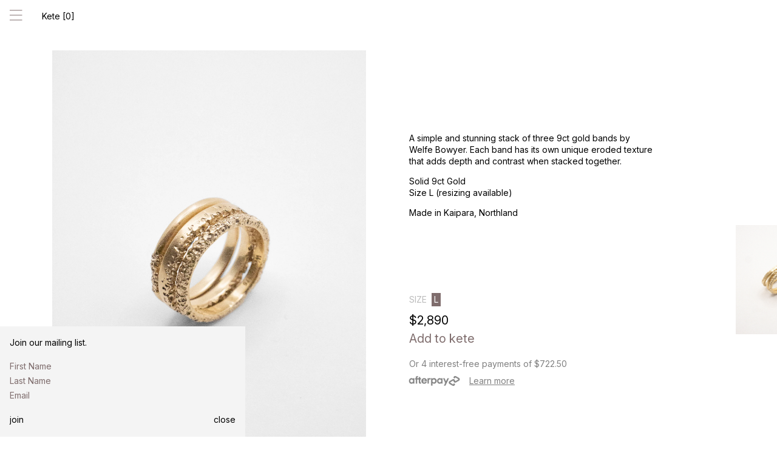

--- FILE ---
content_type: text/html; charset=utf-8
request_url: https://www.kaukau.co.nz/products/finestackofthree
body_size: 12900
content:
<!DOCTYPE html>
<html>
  <head>
    <title>Fine Stacker Set ~ 9ct Gold</title>
    <meta charset="utf-8" />
    <meta http-equiv="X-UA-Compatible" content="IE=edge,chrome=1" />
    <meta name="description" content="A simple and stunning stack of three 9ct gold bands by Welfe Bowyer. Each band has its own unique eroded texture that adds depth and contrast when stacked together. Solid 9ct GoldSize L (resizing available)  Made in Kaipara, Northland      " />
    <link rel="canonical" href="https://www.kaukau.co.nz/products/finestackofthree" />
    <meta
      name="viewport"
      content="width=device-width,initial-scale=1,shrink-to-fit=no"
    />
    <link rel="icon" type="image/png" href="//www.kaukau.co.nz/cdn/shop/t/38/assets/favicon-2.png?v=157172037620856598821747538245" />
    <meta name="turbolinks-cache-control" content="no-cache" />
    <link rel="stylesheet" href="//www.kaukau.co.nz/cdn/shop/t/38/assets/style.css?v=175283568806707837821767323029" />
    
      <meta name="theme-color" content="#FFF" media="(prefers-color-scheme: light)">
      <meta name="theme-color" content="#000" media="(prefers-color-scheme: dark)">
    
    
    <link rel="preconnect" href="https://fonts.googleapis.com">
    <link rel="preconnect" href="https://fonts.gstatic.com" crossorigin>
    <link href="https://fonts.googleapis.com/css2?family=Inter:ital,opsz,wght@0,14..32,100..900;1,14..32,100..900&display=swap" rel="stylesheet">

    <script defer src="//www.kaukau.co.nz/cdn/shop/t/38/assets/main.js?v=61619655110076690961767323030"></script>
    <script>window.performance && window.performance.mark && window.performance.mark('shopify.content_for_header.start');</script><meta name="facebook-domain-verification" content="evz15b3fo51r6ruifry7upl69wbyr5">
<meta id="shopify-digital-wallet" name="shopify-digital-wallet" content="/10227525/digital_wallets/dialog">
<meta name="shopify-checkout-api-token" content="c616bd0722919f6810fd8bfb084a1f86">
<meta id="in-context-paypal-metadata" data-shop-id="10227525" data-venmo-supported="false" data-environment="production" data-locale="en_US" data-paypal-v4="true" data-currency="NZD">
<link rel="alternate" type="application/json+oembed" href="https://www.kaukau.co.nz/products/finestackofthree.oembed">
<script async="async" src="/checkouts/internal/preloads.js?locale=en-NZ"></script>
<link rel="preconnect" href="https://shop.app" crossorigin="anonymous">
<script async="async" src="https://shop.app/checkouts/internal/preloads.js?locale=en-NZ&shop_id=10227525" crossorigin="anonymous"></script>
<script id="apple-pay-shop-capabilities" type="application/json">{"shopId":10227525,"countryCode":"NZ","currencyCode":"NZD","merchantCapabilities":["supports3DS"],"merchantId":"gid:\/\/shopify\/Shop\/10227525","merchantName":"KAUKAU ONLINE","requiredBillingContactFields":["postalAddress","email","phone"],"requiredShippingContactFields":["postalAddress","email","phone"],"shippingType":"shipping","supportedNetworks":["visa","masterCard","amex","jcb"],"total":{"type":"pending","label":"KAUKAU ONLINE","amount":"1.00"},"shopifyPaymentsEnabled":true,"supportsSubscriptions":true}</script>
<script id="shopify-features" type="application/json">{"accessToken":"c616bd0722919f6810fd8bfb084a1f86","betas":["rich-media-storefront-analytics"],"domain":"www.kaukau.co.nz","predictiveSearch":true,"shopId":10227525,"locale":"en"}</script>
<script>var Shopify = Shopify || {};
Shopify.shop = "precinct35.myshopify.com";
Shopify.locale = "en";
Shopify.currency = {"active":"NZD","rate":"1.0"};
Shopify.country = "NZ";
Shopify.theme = {"name":"KAUKAU 2025 tweaks","id":176309567772,"schema_name":"Themekit template theme","schema_version":"1.0.0","theme_store_id":null,"role":"main"};
Shopify.theme.handle = "null";
Shopify.theme.style = {"id":null,"handle":null};
Shopify.cdnHost = "www.kaukau.co.nz/cdn";
Shopify.routes = Shopify.routes || {};
Shopify.routes.root = "/";</script>
<script type="module">!function(o){(o.Shopify=o.Shopify||{}).modules=!0}(window);</script>
<script>!function(o){function n(){var o=[];function n(){o.push(Array.prototype.slice.apply(arguments))}return n.q=o,n}var t=o.Shopify=o.Shopify||{};t.loadFeatures=n(),t.autoloadFeatures=n()}(window);</script>
<script>
  window.ShopifyPay = window.ShopifyPay || {};
  window.ShopifyPay.apiHost = "shop.app\/pay";
  window.ShopifyPay.redirectState = null;
</script>
<script id="shop-js-analytics" type="application/json">{"pageType":"product"}</script>
<script defer="defer" async type="module" src="//www.kaukau.co.nz/cdn/shopifycloud/shop-js/modules/v2/client.init-shop-cart-sync_BdyHc3Nr.en.esm.js"></script>
<script defer="defer" async type="module" src="//www.kaukau.co.nz/cdn/shopifycloud/shop-js/modules/v2/chunk.common_Daul8nwZ.esm.js"></script>
<script type="module">
  await import("//www.kaukau.co.nz/cdn/shopifycloud/shop-js/modules/v2/client.init-shop-cart-sync_BdyHc3Nr.en.esm.js");
await import("//www.kaukau.co.nz/cdn/shopifycloud/shop-js/modules/v2/chunk.common_Daul8nwZ.esm.js");

  window.Shopify.SignInWithShop?.initShopCartSync?.({"fedCMEnabled":true,"windoidEnabled":true});

</script>
<script>
  window.Shopify = window.Shopify || {};
  if (!window.Shopify.featureAssets) window.Shopify.featureAssets = {};
  window.Shopify.featureAssets['shop-js'] = {"shop-cart-sync":["modules/v2/client.shop-cart-sync_QYOiDySF.en.esm.js","modules/v2/chunk.common_Daul8nwZ.esm.js"],"init-fed-cm":["modules/v2/client.init-fed-cm_DchLp9rc.en.esm.js","modules/v2/chunk.common_Daul8nwZ.esm.js"],"shop-button":["modules/v2/client.shop-button_OV7bAJc5.en.esm.js","modules/v2/chunk.common_Daul8nwZ.esm.js"],"init-windoid":["modules/v2/client.init-windoid_DwxFKQ8e.en.esm.js","modules/v2/chunk.common_Daul8nwZ.esm.js"],"shop-cash-offers":["modules/v2/client.shop-cash-offers_DWtL6Bq3.en.esm.js","modules/v2/chunk.common_Daul8nwZ.esm.js","modules/v2/chunk.modal_CQq8HTM6.esm.js"],"shop-toast-manager":["modules/v2/client.shop-toast-manager_CX9r1SjA.en.esm.js","modules/v2/chunk.common_Daul8nwZ.esm.js"],"init-shop-email-lookup-coordinator":["modules/v2/client.init-shop-email-lookup-coordinator_UhKnw74l.en.esm.js","modules/v2/chunk.common_Daul8nwZ.esm.js"],"pay-button":["modules/v2/client.pay-button_DzxNnLDY.en.esm.js","modules/v2/chunk.common_Daul8nwZ.esm.js"],"avatar":["modules/v2/client.avatar_BTnouDA3.en.esm.js"],"init-shop-cart-sync":["modules/v2/client.init-shop-cart-sync_BdyHc3Nr.en.esm.js","modules/v2/chunk.common_Daul8nwZ.esm.js"],"shop-login-button":["modules/v2/client.shop-login-button_D8B466_1.en.esm.js","modules/v2/chunk.common_Daul8nwZ.esm.js","modules/v2/chunk.modal_CQq8HTM6.esm.js"],"init-customer-accounts-sign-up":["modules/v2/client.init-customer-accounts-sign-up_C8fpPm4i.en.esm.js","modules/v2/client.shop-login-button_D8B466_1.en.esm.js","modules/v2/chunk.common_Daul8nwZ.esm.js","modules/v2/chunk.modal_CQq8HTM6.esm.js"],"init-shop-for-new-customer-accounts":["modules/v2/client.init-shop-for-new-customer-accounts_CVTO0Ztu.en.esm.js","modules/v2/client.shop-login-button_D8B466_1.en.esm.js","modules/v2/chunk.common_Daul8nwZ.esm.js","modules/v2/chunk.modal_CQq8HTM6.esm.js"],"init-customer-accounts":["modules/v2/client.init-customer-accounts_dRgKMfrE.en.esm.js","modules/v2/client.shop-login-button_D8B466_1.en.esm.js","modules/v2/chunk.common_Daul8nwZ.esm.js","modules/v2/chunk.modal_CQq8HTM6.esm.js"],"shop-follow-button":["modules/v2/client.shop-follow-button_CkZpjEct.en.esm.js","modules/v2/chunk.common_Daul8nwZ.esm.js","modules/v2/chunk.modal_CQq8HTM6.esm.js"],"lead-capture":["modules/v2/client.lead-capture_BntHBhfp.en.esm.js","modules/v2/chunk.common_Daul8nwZ.esm.js","modules/v2/chunk.modal_CQq8HTM6.esm.js"],"checkout-modal":["modules/v2/client.checkout-modal_CfxcYbTm.en.esm.js","modules/v2/chunk.common_Daul8nwZ.esm.js","modules/v2/chunk.modal_CQq8HTM6.esm.js"],"shop-login":["modules/v2/client.shop-login_Da4GZ2H6.en.esm.js","modules/v2/chunk.common_Daul8nwZ.esm.js","modules/v2/chunk.modal_CQq8HTM6.esm.js"],"payment-terms":["modules/v2/client.payment-terms_MV4M3zvL.en.esm.js","modules/v2/chunk.common_Daul8nwZ.esm.js","modules/v2/chunk.modal_CQq8HTM6.esm.js"]};
</script>
<script>(function() {
  var isLoaded = false;
  function asyncLoad() {
    if (isLoaded) return;
    isLoaded = true;
    var urls = ["https:\/\/static.klaviyo.com\/onsite\/js\/klaviyo.js?company_id=Vnegw3\u0026shop=precinct35.myshopify.com"];
    for (var i = 0; i < urls.length; i++) {
      var s = document.createElement('script');
      s.type = 'text/javascript';
      s.async = true;
      s.src = urls[i];
      var x = document.getElementsByTagName('script')[0];
      x.parentNode.insertBefore(s, x);
    }
  };
  if(window.attachEvent) {
    window.attachEvent('onload', asyncLoad);
  } else {
    window.addEventListener('load', asyncLoad, false);
  }
})();</script>
<script id="__st">var __st={"a":10227525,"offset":46800,"reqid":"fff04beb-dbf3-4096-8d68-93b44c8097b1-1769003595","pageurl":"www.kaukau.co.nz\/products\/finestackofthree","u":"30fd6679f3b4","p":"product","rtyp":"product","rid":8467385352476};</script>
<script>window.ShopifyPaypalV4VisibilityTracking = true;</script>
<script id="captcha-bootstrap">!function(){'use strict';const t='contact',e='account',n='new_comment',o=[[t,t],['blogs',n],['comments',n],[t,'customer']],c=[[e,'customer_login'],[e,'guest_login'],[e,'recover_customer_password'],[e,'create_customer']],r=t=>t.map((([t,e])=>`form[action*='/${t}']:not([data-nocaptcha='true']) input[name='form_type'][value='${e}']`)).join(','),a=t=>()=>t?[...document.querySelectorAll(t)].map((t=>t.form)):[];function s(){const t=[...o],e=r(t);return a(e)}const i='password',u='form_key',d=['recaptcha-v3-token','g-recaptcha-response','h-captcha-response',i],f=()=>{try{return window.sessionStorage}catch{return}},m='__shopify_v',_=t=>t.elements[u];function p(t,e,n=!1){try{const o=window.sessionStorage,c=JSON.parse(o.getItem(e)),{data:r}=function(t){const{data:e,action:n}=t;return t[m]||n?{data:e,action:n}:{data:t,action:n}}(c);for(const[e,n]of Object.entries(r))t.elements[e]&&(t.elements[e].value=n);n&&o.removeItem(e)}catch(o){console.error('form repopulation failed',{error:o})}}const l='form_type',E='cptcha';function T(t){t.dataset[E]=!0}const w=window,h=w.document,L='Shopify',v='ce_forms',y='captcha';let A=!1;((t,e)=>{const n=(g='f06e6c50-85a8-45c8-87d0-21a2b65856fe',I='https://cdn.shopify.com/shopifycloud/storefront-forms-hcaptcha/ce_storefront_forms_captcha_hcaptcha.v1.5.2.iife.js',D={infoText:'Protected by hCaptcha',privacyText:'Privacy',termsText:'Terms'},(t,e,n)=>{const o=w[L][v],c=o.bindForm;if(c)return c(t,g,e,D).then(n);var r;o.q.push([[t,g,e,D],n]),r=I,A||(h.body.append(Object.assign(h.createElement('script'),{id:'captcha-provider',async:!0,src:r})),A=!0)});var g,I,D;w[L]=w[L]||{},w[L][v]=w[L][v]||{},w[L][v].q=[],w[L][y]=w[L][y]||{},w[L][y].protect=function(t,e){n(t,void 0,e),T(t)},Object.freeze(w[L][y]),function(t,e,n,w,h,L){const[v,y,A,g]=function(t,e,n){const i=e?o:[],u=t?c:[],d=[...i,...u],f=r(d),m=r(i),_=r(d.filter((([t,e])=>n.includes(e))));return[a(f),a(m),a(_),s()]}(w,h,L),I=t=>{const e=t.target;return e instanceof HTMLFormElement?e:e&&e.form},D=t=>v().includes(t);t.addEventListener('submit',(t=>{const e=I(t);if(!e)return;const n=D(e)&&!e.dataset.hcaptchaBound&&!e.dataset.recaptchaBound,o=_(e),c=g().includes(e)&&(!o||!o.value);(n||c)&&t.preventDefault(),c&&!n&&(function(t){try{if(!f())return;!function(t){const e=f();if(!e)return;const n=_(t);if(!n)return;const o=n.value;o&&e.removeItem(o)}(t);const e=Array.from(Array(32),(()=>Math.random().toString(36)[2])).join('');!function(t,e){_(t)||t.append(Object.assign(document.createElement('input'),{type:'hidden',name:u})),t.elements[u].value=e}(t,e),function(t,e){const n=f();if(!n)return;const o=[...t.querySelectorAll(`input[type='${i}']`)].map((({name:t})=>t)),c=[...d,...o],r={};for(const[a,s]of new FormData(t).entries())c.includes(a)||(r[a]=s);n.setItem(e,JSON.stringify({[m]:1,action:t.action,data:r}))}(t,e)}catch(e){console.error('failed to persist form',e)}}(e),e.submit())}));const S=(t,e)=>{t&&!t.dataset[E]&&(n(t,e.some((e=>e===t))),T(t))};for(const o of['focusin','change'])t.addEventListener(o,(t=>{const e=I(t);D(e)&&S(e,y())}));const B=e.get('form_key'),M=e.get(l),P=B&&M;t.addEventListener('DOMContentLoaded',(()=>{const t=y();if(P)for(const e of t)e.elements[l].value===M&&p(e,B);[...new Set([...A(),...v().filter((t=>'true'===t.dataset.shopifyCaptcha))])].forEach((e=>S(e,t)))}))}(h,new URLSearchParams(w.location.search),n,t,e,['guest_login'])})(!0,!0)}();</script>
<script integrity="sha256-4kQ18oKyAcykRKYeNunJcIwy7WH5gtpwJnB7kiuLZ1E=" data-source-attribution="shopify.loadfeatures" defer="defer" src="//www.kaukau.co.nz/cdn/shopifycloud/storefront/assets/storefront/load_feature-a0a9edcb.js" crossorigin="anonymous"></script>
<script crossorigin="anonymous" defer="defer" src="//www.kaukau.co.nz/cdn/shopifycloud/storefront/assets/shopify_pay/storefront-65b4c6d7.js?v=20250812"></script>
<script data-source-attribution="shopify.dynamic_checkout.dynamic.init">var Shopify=Shopify||{};Shopify.PaymentButton=Shopify.PaymentButton||{isStorefrontPortableWallets:!0,init:function(){window.Shopify.PaymentButton.init=function(){};var t=document.createElement("script");t.src="https://www.kaukau.co.nz/cdn/shopifycloud/portable-wallets/latest/portable-wallets.en.js",t.type="module",document.head.appendChild(t)}};
</script>
<script data-source-attribution="shopify.dynamic_checkout.buyer_consent">
  function portableWalletsHideBuyerConsent(e){var t=document.getElementById("shopify-buyer-consent"),n=document.getElementById("shopify-subscription-policy-button");t&&n&&(t.classList.add("hidden"),t.setAttribute("aria-hidden","true"),n.removeEventListener("click",e))}function portableWalletsShowBuyerConsent(e){var t=document.getElementById("shopify-buyer-consent"),n=document.getElementById("shopify-subscription-policy-button");t&&n&&(t.classList.remove("hidden"),t.removeAttribute("aria-hidden"),n.addEventListener("click",e))}window.Shopify?.PaymentButton&&(window.Shopify.PaymentButton.hideBuyerConsent=portableWalletsHideBuyerConsent,window.Shopify.PaymentButton.showBuyerConsent=portableWalletsShowBuyerConsent);
</script>
<script data-source-attribution="shopify.dynamic_checkout.cart.bootstrap">document.addEventListener("DOMContentLoaded",(function(){function t(){return document.querySelector("shopify-accelerated-checkout-cart, shopify-accelerated-checkout")}if(t())Shopify.PaymentButton.init();else{new MutationObserver((function(e,n){t()&&(Shopify.PaymentButton.init(),n.disconnect())})).observe(document.body,{childList:!0,subtree:!0})}}));
</script>
<link id="shopify-accelerated-checkout-styles" rel="stylesheet" media="screen" href="https://www.kaukau.co.nz/cdn/shopifycloud/portable-wallets/latest/accelerated-checkout-backwards-compat.css" crossorigin="anonymous">
<style id="shopify-accelerated-checkout-cart">
        #shopify-buyer-consent {
  margin-top: 1em;
  display: inline-block;
  width: 100%;
}

#shopify-buyer-consent.hidden {
  display: none;
}

#shopify-subscription-policy-button {
  background: none;
  border: none;
  padding: 0;
  text-decoration: underline;
  font-size: inherit;
  cursor: pointer;
}

#shopify-subscription-policy-button::before {
  box-shadow: none;
}

      </style>

<script>window.performance && window.performance.mark && window.performance.mark('shopify.content_for_header.end');</script>
  <meta property="og:image" content="https://cdn.shopify.com/s/files/1/1022/7525/files/ring_29.jpg?v=1719026271" />
<meta property="og:image:secure_url" content="https://cdn.shopify.com/s/files/1/1022/7525/files/ring_29.jpg?v=1719026271" />
<meta property="og:image:width" content="3341" />
<meta property="og:image:height" content="4449" />
<link href="https://monorail-edge.shopifysvc.com" rel="dns-prefetch">
<script>(function(){if ("sendBeacon" in navigator && "performance" in window) {try {var session_token_from_headers = performance.getEntriesByType('navigation')[0].serverTiming.find(x => x.name == '_s').description;} catch {var session_token_from_headers = undefined;}var session_cookie_matches = document.cookie.match(/_shopify_s=([^;]*)/);var session_token_from_cookie = session_cookie_matches && session_cookie_matches.length === 2 ? session_cookie_matches[1] : "";var session_token = session_token_from_headers || session_token_from_cookie || "";function handle_abandonment_event(e) {var entries = performance.getEntries().filter(function(entry) {return /monorail-edge.shopifysvc.com/.test(entry.name);});if (!window.abandonment_tracked && entries.length === 0) {window.abandonment_tracked = true;var currentMs = Date.now();var navigation_start = performance.timing.navigationStart;var payload = {shop_id: 10227525,url: window.location.href,navigation_start,duration: currentMs - navigation_start,session_token,page_type: "product"};window.navigator.sendBeacon("https://monorail-edge.shopifysvc.com/v1/produce", JSON.stringify({schema_id: "online_store_buyer_site_abandonment/1.1",payload: payload,metadata: {event_created_at_ms: currentMs,event_sent_at_ms: currentMs}}));}}window.addEventListener('pagehide', handle_abandonment_event);}}());</script>
<script id="web-pixels-manager-setup">(function e(e,d,r,n,o){if(void 0===o&&(o={}),!Boolean(null===(a=null===(i=window.Shopify)||void 0===i?void 0:i.analytics)||void 0===a?void 0:a.replayQueue)){var i,a;window.Shopify=window.Shopify||{};var t=window.Shopify;t.analytics=t.analytics||{};var s=t.analytics;s.replayQueue=[],s.publish=function(e,d,r){return s.replayQueue.push([e,d,r]),!0};try{self.performance.mark("wpm:start")}catch(e){}var l=function(){var e={modern:/Edge?\/(1{2}[4-9]|1[2-9]\d|[2-9]\d{2}|\d{4,})\.\d+(\.\d+|)|Firefox\/(1{2}[4-9]|1[2-9]\d|[2-9]\d{2}|\d{4,})\.\d+(\.\d+|)|Chrom(ium|e)\/(9{2}|\d{3,})\.\d+(\.\d+|)|(Maci|X1{2}).+ Version\/(15\.\d+|(1[6-9]|[2-9]\d|\d{3,})\.\d+)([,.]\d+|)( \(\w+\)|)( Mobile\/\w+|) Safari\/|Chrome.+OPR\/(9{2}|\d{3,})\.\d+\.\d+|(CPU[ +]OS|iPhone[ +]OS|CPU[ +]iPhone|CPU IPhone OS|CPU iPad OS)[ +]+(15[._]\d+|(1[6-9]|[2-9]\d|\d{3,})[._]\d+)([._]\d+|)|Android:?[ /-](13[3-9]|1[4-9]\d|[2-9]\d{2}|\d{4,})(\.\d+|)(\.\d+|)|Android.+Firefox\/(13[5-9]|1[4-9]\d|[2-9]\d{2}|\d{4,})\.\d+(\.\d+|)|Android.+Chrom(ium|e)\/(13[3-9]|1[4-9]\d|[2-9]\d{2}|\d{4,})\.\d+(\.\d+|)|SamsungBrowser\/([2-9]\d|\d{3,})\.\d+/,legacy:/Edge?\/(1[6-9]|[2-9]\d|\d{3,})\.\d+(\.\d+|)|Firefox\/(5[4-9]|[6-9]\d|\d{3,})\.\d+(\.\d+|)|Chrom(ium|e)\/(5[1-9]|[6-9]\d|\d{3,})\.\d+(\.\d+|)([\d.]+$|.*Safari\/(?![\d.]+ Edge\/[\d.]+$))|(Maci|X1{2}).+ Version\/(10\.\d+|(1[1-9]|[2-9]\d|\d{3,})\.\d+)([,.]\d+|)( \(\w+\)|)( Mobile\/\w+|) Safari\/|Chrome.+OPR\/(3[89]|[4-9]\d|\d{3,})\.\d+\.\d+|(CPU[ +]OS|iPhone[ +]OS|CPU[ +]iPhone|CPU IPhone OS|CPU iPad OS)[ +]+(10[._]\d+|(1[1-9]|[2-9]\d|\d{3,})[._]\d+)([._]\d+|)|Android:?[ /-](13[3-9]|1[4-9]\d|[2-9]\d{2}|\d{4,})(\.\d+|)(\.\d+|)|Mobile Safari.+OPR\/([89]\d|\d{3,})\.\d+\.\d+|Android.+Firefox\/(13[5-9]|1[4-9]\d|[2-9]\d{2}|\d{4,})\.\d+(\.\d+|)|Android.+Chrom(ium|e)\/(13[3-9]|1[4-9]\d|[2-9]\d{2}|\d{4,})\.\d+(\.\d+|)|Android.+(UC? ?Browser|UCWEB|U3)[ /]?(15\.([5-9]|\d{2,})|(1[6-9]|[2-9]\d|\d{3,})\.\d+)\.\d+|SamsungBrowser\/(5\.\d+|([6-9]|\d{2,})\.\d+)|Android.+MQ{2}Browser\/(14(\.(9|\d{2,})|)|(1[5-9]|[2-9]\d|\d{3,})(\.\d+|))(\.\d+|)|K[Aa][Ii]OS\/(3\.\d+|([4-9]|\d{2,})\.\d+)(\.\d+|)/},d=e.modern,r=e.legacy,n=navigator.userAgent;return n.match(d)?"modern":n.match(r)?"legacy":"unknown"}(),u="modern"===l?"modern":"legacy",c=(null!=n?n:{modern:"",legacy:""})[u],f=function(e){return[e.baseUrl,"/wpm","/b",e.hashVersion,"modern"===e.buildTarget?"m":"l",".js"].join("")}({baseUrl:d,hashVersion:r,buildTarget:u}),m=function(e){var d=e.version,r=e.bundleTarget,n=e.surface,o=e.pageUrl,i=e.monorailEndpoint;return{emit:function(e){var a=e.status,t=e.errorMsg,s=(new Date).getTime(),l=JSON.stringify({metadata:{event_sent_at_ms:s},events:[{schema_id:"web_pixels_manager_load/3.1",payload:{version:d,bundle_target:r,page_url:o,status:a,surface:n,error_msg:t},metadata:{event_created_at_ms:s}}]});if(!i)return console&&console.warn&&console.warn("[Web Pixels Manager] No Monorail endpoint provided, skipping logging."),!1;try{return self.navigator.sendBeacon.bind(self.navigator)(i,l)}catch(e){}var u=new XMLHttpRequest;try{return u.open("POST",i,!0),u.setRequestHeader("Content-Type","text/plain"),u.send(l),!0}catch(e){return console&&console.warn&&console.warn("[Web Pixels Manager] Got an unhandled error while logging to Monorail."),!1}}}}({version:r,bundleTarget:l,surface:e.surface,pageUrl:self.location.href,monorailEndpoint:e.monorailEndpoint});try{o.browserTarget=l,function(e){var d=e.src,r=e.async,n=void 0===r||r,o=e.onload,i=e.onerror,a=e.sri,t=e.scriptDataAttributes,s=void 0===t?{}:t,l=document.createElement("script"),u=document.querySelector("head"),c=document.querySelector("body");if(l.async=n,l.src=d,a&&(l.integrity=a,l.crossOrigin="anonymous"),s)for(var f in s)if(Object.prototype.hasOwnProperty.call(s,f))try{l.dataset[f]=s[f]}catch(e){}if(o&&l.addEventListener("load",o),i&&l.addEventListener("error",i),u)u.appendChild(l);else{if(!c)throw new Error("Did not find a head or body element to append the script");c.appendChild(l)}}({src:f,async:!0,onload:function(){if(!function(){var e,d;return Boolean(null===(d=null===(e=window.Shopify)||void 0===e?void 0:e.analytics)||void 0===d?void 0:d.initialized)}()){var d=window.webPixelsManager.init(e)||void 0;if(d){var r=window.Shopify.analytics;r.replayQueue.forEach((function(e){var r=e[0],n=e[1],o=e[2];d.publishCustomEvent(r,n,o)})),r.replayQueue=[],r.publish=d.publishCustomEvent,r.visitor=d.visitor,r.initialized=!0}}},onerror:function(){return m.emit({status:"failed",errorMsg:"".concat(f," has failed to load")})},sri:function(e){var d=/^sha384-[A-Za-z0-9+/=]+$/;return"string"==typeof e&&d.test(e)}(c)?c:"",scriptDataAttributes:o}),m.emit({status:"loading"})}catch(e){m.emit({status:"failed",errorMsg:(null==e?void 0:e.message)||"Unknown error"})}}})({shopId: 10227525,storefrontBaseUrl: "https://www.kaukau.co.nz",extensionsBaseUrl: "https://extensions.shopifycdn.com/cdn/shopifycloud/web-pixels-manager",monorailEndpoint: "https://monorail-edge.shopifysvc.com/unstable/produce_batch",surface: "storefront-renderer",enabledBetaFlags: ["2dca8a86"],webPixelsConfigList: [{"id":"1643381020","configuration":"{\"accountID\":\"V2KZ7a\",\"webPixelConfig\":\"eyJlbmFibGVBZGRlZFRvQ2FydEV2ZW50cyI6IHRydWV9\"}","eventPayloadVersion":"v1","runtimeContext":"STRICT","scriptVersion":"524f6c1ee37bacdca7657a665bdca589","type":"APP","apiClientId":123074,"privacyPurposes":["ANALYTICS","MARKETING"],"dataSharingAdjustments":{"protectedCustomerApprovalScopes":["read_customer_address","read_customer_email","read_customer_name","read_customer_personal_data","read_customer_phone"]}},{"id":"302743836","configuration":"{\"pixel_id\":\"564558157907910\",\"pixel_type\":\"facebook_pixel\",\"metaapp_system_user_token\":\"-\"}","eventPayloadVersion":"v1","runtimeContext":"OPEN","scriptVersion":"ca16bc87fe92b6042fbaa3acc2fbdaa6","type":"APP","apiClientId":2329312,"privacyPurposes":["ANALYTICS","MARKETING","SALE_OF_DATA"],"dataSharingAdjustments":{"protectedCustomerApprovalScopes":["read_customer_address","read_customer_email","read_customer_name","read_customer_personal_data","read_customer_phone"]}},{"id":"143884572","eventPayloadVersion":"v1","runtimeContext":"LAX","scriptVersion":"1","type":"CUSTOM","privacyPurposes":["ANALYTICS"],"name":"Google Analytics tag (migrated)"},{"id":"shopify-app-pixel","configuration":"{}","eventPayloadVersion":"v1","runtimeContext":"STRICT","scriptVersion":"0450","apiClientId":"shopify-pixel","type":"APP","privacyPurposes":["ANALYTICS","MARKETING"]},{"id":"shopify-custom-pixel","eventPayloadVersion":"v1","runtimeContext":"LAX","scriptVersion":"0450","apiClientId":"shopify-pixel","type":"CUSTOM","privacyPurposes":["ANALYTICS","MARKETING"]}],isMerchantRequest: false,initData: {"shop":{"name":"KAUKAU ONLINE","paymentSettings":{"currencyCode":"NZD"},"myshopifyDomain":"precinct35.myshopify.com","countryCode":"NZ","storefrontUrl":"https:\/\/www.kaukau.co.nz"},"customer":null,"cart":null,"checkout":null,"productVariants":[{"price":{"amount":2890.0,"currencyCode":"NZD"},"product":{"title":"Fine Stacker Set ~ 9ct Gold","vendor":"Welfe","id":"8467385352476","untranslatedTitle":"Fine Stacker Set ~ 9ct Gold","url":"\/products\/finestackofthree","type":"Jewellery"},"id":"45896109752604","image":{"src":"\/\/www.kaukau.co.nz\/cdn\/shop\/files\/ring_29.jpg?v=1719026271"},"sku":"14955","title":"L","untranslatedTitle":"L"}],"purchasingCompany":null},},"https://www.kaukau.co.nz/cdn","fcfee988w5aeb613cpc8e4bc33m6693e112",{"modern":"","legacy":""},{"shopId":"10227525","storefrontBaseUrl":"https:\/\/www.kaukau.co.nz","extensionBaseUrl":"https:\/\/extensions.shopifycdn.com\/cdn\/shopifycloud\/web-pixels-manager","surface":"storefront-renderer","enabledBetaFlags":"[\"2dca8a86\"]","isMerchantRequest":"false","hashVersion":"fcfee988w5aeb613cpc8e4bc33m6693e112","publish":"custom","events":"[[\"page_viewed\",{}],[\"product_viewed\",{\"productVariant\":{\"price\":{\"amount\":2890.0,\"currencyCode\":\"NZD\"},\"product\":{\"title\":\"Fine Stacker Set ~ 9ct Gold\",\"vendor\":\"Welfe\",\"id\":\"8467385352476\",\"untranslatedTitle\":\"Fine Stacker Set ~ 9ct Gold\",\"url\":\"\/products\/finestackofthree\",\"type\":\"Jewellery\"},\"id\":\"45896109752604\",\"image\":{\"src\":\"\/\/www.kaukau.co.nz\/cdn\/shop\/files\/ring_29.jpg?v=1719026271\"},\"sku\":\"14955\",\"title\":\"L\",\"untranslatedTitle\":\"L\"}}]]"});</script><script>
  window.ShopifyAnalytics = window.ShopifyAnalytics || {};
  window.ShopifyAnalytics.meta = window.ShopifyAnalytics.meta || {};
  window.ShopifyAnalytics.meta.currency = 'NZD';
  var meta = {"product":{"id":8467385352476,"gid":"gid:\/\/shopify\/Product\/8467385352476","vendor":"Welfe","type":"Jewellery","handle":"finestackofthree","variants":[{"id":45896109752604,"price":289000,"name":"Fine Stacker Set ~ 9ct Gold - L","public_title":"L","sku":"14955"}],"remote":false},"page":{"pageType":"product","resourceType":"product","resourceId":8467385352476,"requestId":"fff04beb-dbf3-4096-8d68-93b44c8097b1-1769003595"}};
  for (var attr in meta) {
    window.ShopifyAnalytics.meta[attr] = meta[attr];
  }
</script>
<script class="analytics">
  (function () {
    var customDocumentWrite = function(content) {
      var jquery = null;

      if (window.jQuery) {
        jquery = window.jQuery;
      } else if (window.Checkout && window.Checkout.$) {
        jquery = window.Checkout.$;
      }

      if (jquery) {
        jquery('body').append(content);
      }
    };

    var hasLoggedConversion = function(token) {
      if (token) {
        return document.cookie.indexOf('loggedConversion=' + token) !== -1;
      }
      return false;
    }

    var setCookieIfConversion = function(token) {
      if (token) {
        var twoMonthsFromNow = new Date(Date.now());
        twoMonthsFromNow.setMonth(twoMonthsFromNow.getMonth() + 2);

        document.cookie = 'loggedConversion=' + token + '; expires=' + twoMonthsFromNow;
      }
    }

    var trekkie = window.ShopifyAnalytics.lib = window.trekkie = window.trekkie || [];
    if (trekkie.integrations) {
      return;
    }
    trekkie.methods = [
      'identify',
      'page',
      'ready',
      'track',
      'trackForm',
      'trackLink'
    ];
    trekkie.factory = function(method) {
      return function() {
        var args = Array.prototype.slice.call(arguments);
        args.unshift(method);
        trekkie.push(args);
        return trekkie;
      };
    };
    for (var i = 0; i < trekkie.methods.length; i++) {
      var key = trekkie.methods[i];
      trekkie[key] = trekkie.factory(key);
    }
    trekkie.load = function(config) {
      trekkie.config = config || {};
      trekkie.config.initialDocumentCookie = document.cookie;
      var first = document.getElementsByTagName('script')[0];
      var script = document.createElement('script');
      script.type = 'text/javascript';
      script.onerror = function(e) {
        var scriptFallback = document.createElement('script');
        scriptFallback.type = 'text/javascript';
        scriptFallback.onerror = function(error) {
                var Monorail = {
      produce: function produce(monorailDomain, schemaId, payload) {
        var currentMs = new Date().getTime();
        var event = {
          schema_id: schemaId,
          payload: payload,
          metadata: {
            event_created_at_ms: currentMs,
            event_sent_at_ms: currentMs
          }
        };
        return Monorail.sendRequest("https://" + monorailDomain + "/v1/produce", JSON.stringify(event));
      },
      sendRequest: function sendRequest(endpointUrl, payload) {
        // Try the sendBeacon API
        if (window && window.navigator && typeof window.navigator.sendBeacon === 'function' && typeof window.Blob === 'function' && !Monorail.isIos12()) {
          var blobData = new window.Blob([payload], {
            type: 'text/plain'
          });

          if (window.navigator.sendBeacon(endpointUrl, blobData)) {
            return true;
          } // sendBeacon was not successful

        } // XHR beacon

        var xhr = new XMLHttpRequest();

        try {
          xhr.open('POST', endpointUrl);
          xhr.setRequestHeader('Content-Type', 'text/plain');
          xhr.send(payload);
        } catch (e) {
          console.log(e);
        }

        return false;
      },
      isIos12: function isIos12() {
        return window.navigator.userAgent.lastIndexOf('iPhone; CPU iPhone OS 12_') !== -1 || window.navigator.userAgent.lastIndexOf('iPad; CPU OS 12_') !== -1;
      }
    };
    Monorail.produce('monorail-edge.shopifysvc.com',
      'trekkie_storefront_load_errors/1.1',
      {shop_id: 10227525,
      theme_id: 176309567772,
      app_name: "storefront",
      context_url: window.location.href,
      source_url: "//www.kaukau.co.nz/cdn/s/trekkie.storefront.cd680fe47e6c39ca5d5df5f0a32d569bc48c0f27.min.js"});

        };
        scriptFallback.async = true;
        scriptFallback.src = '//www.kaukau.co.nz/cdn/s/trekkie.storefront.cd680fe47e6c39ca5d5df5f0a32d569bc48c0f27.min.js';
        first.parentNode.insertBefore(scriptFallback, first);
      };
      script.async = true;
      script.src = '//www.kaukau.co.nz/cdn/s/trekkie.storefront.cd680fe47e6c39ca5d5df5f0a32d569bc48c0f27.min.js';
      first.parentNode.insertBefore(script, first);
    };
    trekkie.load(
      {"Trekkie":{"appName":"storefront","development":false,"defaultAttributes":{"shopId":10227525,"isMerchantRequest":null,"themeId":176309567772,"themeCityHash":"8030882394670671286","contentLanguage":"en","currency":"NZD","eventMetadataId":"25bc54ca-0e78-4126-a26f-d0836f58c4c1"},"isServerSideCookieWritingEnabled":true,"monorailRegion":"shop_domain","enabledBetaFlags":["65f19447"]},"Session Attribution":{},"S2S":{"facebookCapiEnabled":true,"source":"trekkie-storefront-renderer","apiClientId":580111}}
    );

    var loaded = false;
    trekkie.ready(function() {
      if (loaded) return;
      loaded = true;

      window.ShopifyAnalytics.lib = window.trekkie;

      var originalDocumentWrite = document.write;
      document.write = customDocumentWrite;
      try { window.ShopifyAnalytics.merchantGoogleAnalytics.call(this); } catch(error) {};
      document.write = originalDocumentWrite;

      window.ShopifyAnalytics.lib.page(null,{"pageType":"product","resourceType":"product","resourceId":8467385352476,"requestId":"fff04beb-dbf3-4096-8d68-93b44c8097b1-1769003595","shopifyEmitted":true});

      var match = window.location.pathname.match(/checkouts\/(.+)\/(thank_you|post_purchase)/)
      var token = match? match[1]: undefined;
      if (!hasLoggedConversion(token)) {
        setCookieIfConversion(token);
        window.ShopifyAnalytics.lib.track("Viewed Product",{"currency":"NZD","variantId":45896109752604,"productId":8467385352476,"productGid":"gid:\/\/shopify\/Product\/8467385352476","name":"Fine Stacker Set ~ 9ct Gold - L","price":"2890.00","sku":"14955","brand":"Welfe","variant":"L","category":"Jewellery","nonInteraction":true,"remote":false},undefined,undefined,{"shopifyEmitted":true});
      window.ShopifyAnalytics.lib.track("monorail:\/\/trekkie_storefront_viewed_product\/1.1",{"currency":"NZD","variantId":45896109752604,"productId":8467385352476,"productGid":"gid:\/\/shopify\/Product\/8467385352476","name":"Fine Stacker Set ~ 9ct Gold - L","price":"2890.00","sku":"14955","brand":"Welfe","variant":"L","category":"Jewellery","nonInteraction":true,"remote":false,"referer":"https:\/\/www.kaukau.co.nz\/products\/finestackofthree"});
      }
    });


        var eventsListenerScript = document.createElement('script');
        eventsListenerScript.async = true;
        eventsListenerScript.src = "//www.kaukau.co.nz/cdn/shopifycloud/storefront/assets/shop_events_listener-3da45d37.js";
        document.getElementsByTagName('head')[0].appendChild(eventsListenerScript);

})();</script>
  <script>
  if (!window.ga || (window.ga && typeof window.ga !== 'function')) {
    window.ga = function ga() {
      (window.ga.q = window.ga.q || []).push(arguments);
      if (window.Shopify && window.Shopify.analytics && typeof window.Shopify.analytics.publish === 'function') {
        window.Shopify.analytics.publish("ga_stub_called", {}, {sendTo: "google_osp_migration"});
      }
      console.error("Shopify's Google Analytics stub called with:", Array.from(arguments), "\nSee https://help.shopify.com/manual/promoting-marketing/pixels/pixel-migration#google for more information.");
    };
    if (window.Shopify && window.Shopify.analytics && typeof window.Shopify.analytics.publish === 'function') {
      window.Shopify.analytics.publish("ga_stub_initialized", {}, {sendTo: "google_osp_migration"});
    }
  }
</script>
<script
  defer
  src="https://www.kaukau.co.nz/cdn/shopifycloud/perf-kit/shopify-perf-kit-3.0.4.min.js"
  data-application="storefront-renderer"
  data-shop-id="10227525"
  data-render-region="gcp-us-central1"
  data-page-type="product"
  data-theme-instance-id="176309567772"
  data-theme-name="Themekit template theme"
  data-theme-version="1.0.0"
  data-monorail-region="shop_domain"
  data-resource-timing-sampling-rate="10"
  data-shs="true"
  data-shs-beacon="true"
  data-shs-export-with-fetch="true"
  data-shs-logs-sample-rate="1"
  data-shs-beacon-endpoint="https://www.kaukau.co.nz/api/collect"
></script>
</head>

  <body class="product">
    <style>
      pre,
      code {
        display: none;
      }
    </style>

    <div id="shopify-section-promo-bar" class="shopify-section">



<div class="*promo-bar fade" style="background-color: #fafafa; color: #7f6d6d;" id="promo_bar">

  
  
  <div class="flex flex-row">
    
    <div class="text">
      <p><a href="/collections/various-saturns-nick-mullaly" title="Various Saturns ~ Nick Mullaly">View VARIOUS SATURNS by Nick Mullaly</a></p>
    </div>
    
  </div>
</div>
</div>

    <div class="full-page">
      <nav class="absolute z-40 top-0 left-0 right-0 pointer-events-none" id="nav2">
  <div class="_grid size-s h-full">
    <div class="px-unit col-span-4 s:col-span-6 h-full flex flex-col pt-unit nav-bg size-s">
      <div class="flex flex-row">
        <div class="mr-unit2">
        <div data-component="NavController">
          <button class="nav-hamburger pointer-events-auto text-highlight">
            <svg
              v-if="!open"
              width="21"
              height="20"
              viewBox="0 0 21 18"
              fill="none"
              xmlns="http://www.w3.org/2000/svg"
            >
              <path d="M0 1H20.5" class="stroke-current" stroke-width="1" />
              <path d="M0 9H20.5" class="stroke-current" stroke-width="1" />
              <path d="M0 17H20.5" class="stroke-current" stroke-width="1" />
            </svg>
          </button>
        </div>
      </div>

      <div class="">
        <a href="/cart" class="fade translation pointer-events-auto link">
          <span class="te-reo">Kete</span>
          <span class="eng">Basket</span>
          <span class="count" id="cart-count">[0]</span>
        </a>
      </div>
    </div>

      <div class="nav-contents flex flex-col pointer-events-auto mt-unit">

        <div class="flex flex-row">
          <div class="w-1/2"></div>
          <ul class="mb-unit2 w-1/2">
            
              <li><a class="translation nav-item size-s link" href="https://www.kaukau.co.nz/">Home</a></li>
            
              <li><a class="translation nav-item size-s link" href="/collections/the-last-sale">Current</a></li>
            
              <li><a class="translation nav-item size-s link" href="/pages/sample-exhibition-template">Past</a></li>
            
              <li><a class="translation nav-item size-s link" href="/collections/archive-sale">Shop</a></li>
            
              <li><a class="translation nav-item size-s link" href="/collections/stockroom">Stockroom</a></li>
            
          </ul>
        </div>

        <div class="mb-unit2">
          <h3 class="text-highlight size-s mb-unit-1/2">Designers & Makers</h3>
          <ul class="big-list">
            
              <li><a class="link" href="/collections/alexandra-dodds">Alexandra Dodds</a></li>
            
              <li><a class="link" href="/collections/billie-culy">Billie Culy</a></li>
            
              <li><a class="link" href="/collections/briana-jamieson">Briana Jamieson </a></li>
            
              <li><a class="link" href="/collections/christian-dimick">Christian Dimick</a></li>
            
              <li><a class="link" href="/collections/curionoir">Curionoir </a></li>
            
              <li><a class="link" href="/collections/derek-henderson">Derek Henderson</a></li>
            
              <li><a class="link" href="/collections/jack-tilson">Jack Tilson</a></li>
            
              <li><a class="link" href="/collections/joe-sheehan">Joe Sheehan</a></li>
            
              <li><a class="link" href="/collections/lauren-gudex">Lauren Gudex</a></li>
            
              <li><a class="link" href="/collections/nick-mullay">Nick Mullaly </a></li>
            
              <li><a class="link" href="/collections/olivia-asher">Olivia Asher</a></li>
            
              <li><a class="link" href="/collections/rosa-allison">Rosa Alison</a></li>
            
              <li><a class="link" href="/collections/shannen-young">Shannen Young</a></li>
            
              <li><a class="link" href="/collections/sick-ceramics">Sick Ceramics</a></li>
            
              <li><a class="link" href="/collections/sphaera">Sphaera </a></li>
            
              <li><a class="link" href="/collections/tim-larkin">Tim Larkin</a></li>
            
              <li><a class="link" href="/collections/welfe-bowyer">Welfe </a></li>
            
              <li><a class="link" href="/collections/zoe-issacs">Zoë Issacs</a></li>
            
          </ul>
        </div>


        <form action="/search">
          <input
            class="block p-0 outline-none text-black w-full bg-none focus:bg-white placeholder-highlight"
            type="text"
            placeholder="Search"
            name="q"
            defaultValue="value"
          />
        </form>

      </div>


    </div>
  </div>
</nav> 

      <div class="page-content relative z-30" id="page-content">
        <div class="object">
  
  


  <div
    data-component="ProductData"
    data-single_variant="false"
    data-default_variant="45896109752604"
    data-url="/products/finestackofthree.js"
  >
    <code data-name="product_images">
      {
  "images": [{
    "alt": "Fine Stacker Set ~ 9ct Gold",
    "aspect_ratio": "0.7509552708473815",
    "attached_to_variant": false,
    "height": 4449,
    "variants": [],
    "width": 3341,
    "src": "//www.kaukau.co.nz/cdn/shop/files/ring_29.jpg?v=1719026271"
  },{
    "alt": "Fine Stacker Set ~ 9ct Gold",
    "aspect_ratio": "0.7497354497354497",
    "attached_to_variant": false,
    "height": 1890,
    "variants": [],
    "width": 1417,
    "src": "//www.kaukau.co.nz/cdn/shop/files/12.png?v=1719026271"
  },{
    "alt": "Fine Stacker Set ~ 9ct Gold",
    "aspect_ratio": "0.7497354497354497",
    "attached_to_variant": false,
    "height": 1890,
    "variants": [],
    "width": 1417,
    "src": "//www.kaukau.co.nz/cdn/shop/files/12a.png?v=1719026271"
  }]
}
    </code>
  </div>

  <div class="page-content">
    <div class="intro relative fade my-1 min-h-section">
  <div data-component="Slideshow"></div>
  <div class="_grid z-20 relative pointer-events-none l:pt-1">
    <div
      class="col-span-4 s:col-span-6 m:col-span-9 m:col-start-2 l:col-start-11 l:col-span-6"
    >
      <div class="p-unit l:px-0 l:pt-1 pointer-events-auto">
        <div class="description-1 text-content size-xs pt-unit text-black">
          <p>A simple and stunning stack of three 9ct gold bands by Welfe Bowyer. Each band has its own unique eroded texture that adds depth and contrast when stacked together.</p>
<p>Solid 9ct Gold<br>Size L (resizing available) </p>
<p>Made in Kaipara, Northland</p>
<p> </p>
<p> </p>
<p> </p>
        </div>
        <div class="py-unit-1/2 mt-unit">
          <div
            data-component="Purchase"
            min_price="289000"
            data-single_variant="false"
            data-top="true"
            data-enquire="false"
            data-url="/products/finestackofthree.js"
            data-afterpay_logo="//www.kaukau.co.nz/cdn/shop/t/38/assets/afterpay-logo-black.png?v=172553175626045539941747538245"
          >

          </div>
        </div>
      </div>
    </div>
  </div>
</div>

  </div>
</div>

      </div>
    </div>
    
    <div data-component="Scroll"></div>
    <div data-component="HoverInfo"></div>
    <div data-component="Default"></div>
    <div data-component="CartCount"></div>

    

    
    
    
    <div id="shopify-section-footer" class="shopify-section">


<div class="relative flex flex-col m:flex-row m:items-end fade">
  <div class="m:w-1/3 p-unit">
    <a class="link" href="https://instagram.com/hi_kaukau">@hi_kaukau</a><br />
    <a class="link" href="mailto:hi@kaukau.co.nz">hi@kaukau.co.nz</a>
  </div>

  <div class="m:w-1/3 p-unit">
    <a href="/" class="block">
      <img class="block mx-auto" width="200" src="//www.kaukau.co.nz/cdn/shop/t/38/assets/kaukau-logo.png?v=128964676858862518391747538245" />
    </a>
  </div>

  <div class="m:w-1/3 text-right p-unit">
    
      <div><a class="link" href="/pages/about-us">About Us</a></div>
    
      <div><a class="link" href="/pages/shipping-returns">Shipping & Returns</a></div>
    
      <div><a class="link" href="/pages/privacy">Privacy</a></div>
    
  </div>
</div>

</div>
    
    <div id="shopify-section-newsletter-signup" class="shopify-section">



<div class="pointer-events-none fixed z-50 bottom-0 left-0 right-0 fade hidden" id="newsletter_signup">
  <div  class="_grid">
    <div class="col-span-4 s:col-span-5 s:col-start-2 m:col-start-1 l:col-start-1 l:col-span-6 group bg-bright-white p-unit">
      <div class="*newsletter pointer-events-auto">
      <div class="message size-s self-baseline text-black">
        <p>Join our mailing list.</p>
      </div>
      <div data-component="JoinMailingList" data-closeable="1"></div>
    </div>
  </div>
</div>
</div>
</div>


    <!-- Begin Shopify-Afterpay JavaScript Snippet (v1.0.10) -->
    <script type="text/javascript">
    // Overrides:
    // var afterpay_min = 0.04;            // As per your Afterpay contract.
    // var afterpay_max = 2000.00;         // As per your Afterpay contract.
    // var afterpay_cbt_enabled = false;   // As per your Afterpay contract; change to true to display Cross-Border Trade artwork (for AU/NZ).
    // var afterpay_logo_theme = 'colour'; // Can be 'colour', 'black' or 'white'.
    // var afterpay_product_selector = '#product-price-selector';
    // var afterpay_cart_integration_enabled = true;
    // var afterpay_cart_static_selector = '#cart-subtotal-selector';

    // Non-editable fields:
    var afterpay_shop_currency = "NZD";
    var afterpay_cart_currency = "NZD";
    var afterpay_shop_money_format = "${{amount}}";
    var afterpay_shop_permanent_domain = "precinct35.myshopify.com";
    var afterpay_theme_name = "KAUKAU 2025 tweaks";
    var afterpay_product = {"id":8467385352476,"title":"Fine Stacker Set ~ 9ct Gold","handle":"finestackofthree","description":"\u003cp\u003eA simple and stunning stack of three 9ct gold bands by Welfe Bowyer. Each band has its own unique eroded texture that adds depth and contrast when stacked together.\u003c\/p\u003e\n\u003cp\u003eSolid 9ct Gold\u003cbr\u003eSize L (resizing available) \u003c\/p\u003e\n\u003cp\u003eMade in Kaipara, Northland\u003c\/p\u003e\n\u003cp\u003e \u003c\/p\u003e\n\u003cp\u003e \u003c\/p\u003e\n\u003cp\u003e \u003c\/p\u003e","published_at":"2023-07-27T16:00:02+12:00","created_at":"2023-07-27T16:00:02+12:00","vendor":"Welfe","type":"Jewellery","tags":[],"price":289000,"price_min":289000,"price_max":289000,"available":true,"price_varies":false,"compare_at_price":null,"compare_at_price_min":0,"compare_at_price_max":0,"compare_at_price_varies":false,"variants":[{"id":45896109752604,"title":"L","option1":"L","option2":null,"option3":null,"sku":"14955","requires_shipping":true,"taxable":true,"featured_image":null,"available":true,"name":"Fine Stacker Set ~ 9ct Gold - L","public_title":"L","options":["L"],"price":289000,"weight":0,"compare_at_price":null,"inventory_quantity":1,"inventory_management":"shopify","inventory_policy":"deny","barcode":null,"requires_selling_plan":false,"selling_plan_allocations":[]}],"images":["\/\/www.kaukau.co.nz\/cdn\/shop\/files\/ring_29.jpg?v=1719026271","\/\/www.kaukau.co.nz\/cdn\/shop\/files\/12.png?v=1719026271","\/\/www.kaukau.co.nz\/cdn\/shop\/files\/12a.png?v=1719026271"],"featured_image":"\/\/www.kaukau.co.nz\/cdn\/shop\/files\/ring_29.jpg?v=1719026271","options":["Size"],"media":[{"alt":null,"id":38711265755420,"position":1,"preview_image":{"aspect_ratio":0.751,"height":4449,"width":3341,"src":"\/\/www.kaukau.co.nz\/cdn\/shop\/files\/ring_29.jpg?v=1719026271"},"aspect_ratio":0.751,"height":4449,"media_type":"image","src":"\/\/www.kaukau.co.nz\/cdn\/shop\/files\/ring_29.jpg?v=1719026271","width":3341},{"alt":null,"id":34288689742108,"position":2,"preview_image":{"aspect_ratio":0.75,"height":1890,"width":1417,"src":"\/\/www.kaukau.co.nz\/cdn\/shop\/files\/12.png?v=1719026271"},"aspect_ratio":0.75,"height":1890,"media_type":"image","src":"\/\/www.kaukau.co.nz\/cdn\/shop\/files\/12.png?v=1719026271","width":1417},{"alt":null,"id":34288688267548,"position":3,"preview_image":{"aspect_ratio":0.75,"height":1890,"width":1417,"src":"\/\/www.kaukau.co.nz\/cdn\/shop\/files\/12a.png?v=1719026271"},"aspect_ratio":0.75,"height":1890,"media_type":"image","src":"\/\/www.kaukau.co.nz\/cdn\/shop\/files\/12a.png?v=1719026271","width":1417}],"requires_selling_plan":false,"selling_plan_groups":[],"content":"\u003cp\u003eA simple and stunning stack of three 9ct gold bands by Welfe Bowyer. Each band has its own unique eroded texture that adds depth and contrast when stacked together.\u003c\/p\u003e\n\u003cp\u003eSolid 9ct Gold\u003cbr\u003eSize L (resizing available) \u003c\/p\u003e\n\u003cp\u003eMade in Kaipara, Northland\u003c\/p\u003e\n\u003cp\u003e \u003c\/p\u003e\n\u003cp\u003e \u003c\/p\u003e\n\u003cp\u003e \u003c\/p\u003e"};
    var afterpay_current_variant = {"id":45896109752604,"title":"L","option1":"L","option2":null,"option3":null,"sku":"14955","requires_shipping":true,"taxable":true,"featured_image":null,"available":true,"name":"Fine Stacker Set ~ 9ct Gold - L","public_title":"L","options":["L"],"price":289000,"weight":0,"compare_at_price":null,"inventory_quantity":1,"inventory_management":"shopify","inventory_policy":"deny","barcode":null,"requires_selling_plan":false,"selling_plan_allocations":[]};
    var afterpay_cart_total_price = 0;
    var afterpay_js_snippet_version = '1.0.10';
    </script>
    <script defer type="text/javascript" src="https://static.afterpay.com/shopify-afterpay-javascript.js"></script>
    <!-- End Shopify-Afterpay JavaScript Snippet (v1.0.10) -->    
  </body>
</html>


--- FILE ---
content_type: text/css
request_url: https://www.kaukau.co.nz/cdn/shop/t/38/assets/style.css?v=175283568806707837821767323029
body_size: 3869
content:
.display{font-family:Inter,sans-serif}.size-s,.size-xs{font-size:14px;line-height:1.6em}.size-m{font-size:20px;line-height:1.5em}.size-l{font-size:32px;line-height:1em}.size-xl{font-size:40px;line-height:.9em}.small-caps{text-transform:uppercase}._grid{display:grid;grid-template-columns:repeat(4,minmax(0,1fr))}:root{--col-width:33.33333vw;--unit:8px}@media (min-width:340px){._grid{grid-template-columns:repeat(6,minmax(0,1fr))}body{--col-width:16.66667vw;--unit:12px}}@media (min-width:640px){._grid{grid-template-columns:repeat(11,minmax(0,1fr))}body{--col-width:9.09091vw;--unit:16px}}@media (min-width:1040px){._grid{grid-template-columns:repeat(19,minmax(0,1fr))}body{--col-width:5.26316vw}}@media (min-width:1440px){body{--col-width:100px}}.holding{position:relative;padding:3.33333vw;width:100vw;overflow-x:hidden}.holding-video video{width:100%;box-shadow:0 25px 50px -12px rgba(0,0,0,.25);-webkit-border-radius:1px}.holding-logo{width:100%;height:30vh}.holding-logo img{display:block;width:100%;height:100%}.holding-content{overflow:visible;padding:1em 0}.holding-content p{margin-bottom:1em}.holding-content a{position:relative}.holding-content a:hover,.holding-content input{--text-opacity:1;color:#000;color:rgba(0,0,0,var(--text-opacity));z-index:50}.holding-content input{-webkit-appearance:none;-moz-appearance:none;appearance:none;display:block;position:relative;outline:2px solid transparent;outline-offset:2px;background:transparent}.holding-content button{display:block;margin-top:1em}.holding-content button:hover{font-style:italic}.holding-video video{display:block;width:100%}.holding h1{font-size:clamp(9vw,32px,90px);line-height:1}.holding-content{font-size:clamp(5vw,32px,60px);line-height:1}@media (min-width:1040px){.holding-logo{width:80%;height:14vh}.holding-content{width:24%;font-size:clamp(3vw,24px,49px)}}@screem l{.object .intro{height:100vh}}.object .intro .spacer{height:100vh}.page-content{position:relative}body.page{padding-top:0}.h-section{height:100vh;max-height:800px;min-height:600px}.min-h-section{min-height:800px}.min-h-screen{min-height:100vh}body .page-content{padding-top:0!important}.text-content{line-height:1.4em}.text-content>*{margin-bottom:1em}.text-content b,.text-content strong{font-style:normal}.text-content b,.text-content em,.text-content strong{--text-opacity:1;color:#7f6d6d;color:rgba(127,109,109,var(--text-opacity));font-weight:400}.text-content ul li{position:relative}.text-content ul li:before{content:"";width:calc(var(--unit)/2);height:calc(var(--unit)/2);align-self:center;--bg-opacity:1;background-color:#000;background-color:rgba(0,0,0,var(--bg-opacity));border-radius:9999px;display:inline-block;margin-right:calc(var(--unit)/2);position:relative;top:-3px}.image-grid-text p{font-family:Inter,sans-serif;margin-bottom:var(--unit)}.image-grid-text a{font-family:Inter,sans-serif;font-size:14px;line-height:1.3333em}.artist-profile .description>*{display:none}#artwork .artist-profile .description>*{display:block}#artwork .artist-profile .description p{margin-bottom:var(--unit)}.artist-profile .description>:first-child{display:block}.indent-text>:first-child{text-indent:calc(var(--unit)*2)}body.product .title .left{font-style:italic}#nav2{position:fixed;top:0;right:0;bottom:0;left:0}#nav2 .big-list{column-count:2;-webkit-columns:2;-moz-columns:2;-moz-column-gap:0;column-gap:0}#nav2 .nav-contents{display:none}#nav2.is-open .nav-contents{display:block}#nav2.is-open .nav-bg{--bg-opacity:1;background-color:#f4f4f4;background-color:rgba(244,244,244,var(--bg-opacity))}.nav-hamburger:focus{outline:2px solid transparent;outline-offset:2px}.screen-section{position:relative;height:100vh;max-height:900px}.screen-section .content{position:sticky;top:0;left:0;right:0}.screen-section .actions{bottom:0;left:0;right:0}.homepage .intro a,.image-grid a,.link,.text-content a{display:inline;position:relative;cursor:pointer;text-decoration:none;--text-opacity:1;color:#000;color:rgba(0,0,0,var(--text-opacity));outline:2px solid transparent;outline-offset:2px}.link:focus{outline:2px solid transparent;outline-offset:2px}.homepage .intro a:hover,.image-grid a:hover,.link:hover,.text-content a:hover{--text-opacity:1;color:#000;color:rgba(0,0,0,var(--text-opacity));text-decoration:underline}.link.active{--bg-opacity:1;background-color:#7f6d6d;background-color:rgba(127,109,109,var(--bg-opacity));padding:0 4px}.homepage.text-white .intro a,.link.active{--text-opacity:1;color:#fff;color:rgba(255,255,255,var(--text-opacity))}.homepage.text-white .intro a{border:hsla(0,0%,100%,0)}.product-card.is-active .hov img{opacity:1}.product-card-info{min-height:4em}.home-vid{position:relative;z-index:50;height:100vh}.homepage .intro p{margin-bottom:calc(var(--unit)*2)}.homepage .intro p strong{font-weight:400;font-size:2em;line-height:1em}.homepage .intro p:last-child{margin-bottom:0}.homepage{overflow:hidden;min-height:100vw;margin-bottom:-2px}.homepage.has-image{min-height:auto}@media (min-width:640px){.homepage{min-height:auto}}.homepage-promo-text a{color:inherit}.homepage-promo-text{font-size:1.3em;line-height:1.33333em}.purchase{min-height:60px}.search .highlight{font-weight:400}.wf{display:flex;flex-direction:column}.wf-col{position:relative;z-index:50}.wf-col ul{display:none;padding-top:var(--unit);line-height:1.4em}.wf-col ul li{margin-bottom:calc(var(--unit)/2)}.wf-col ul.active{display:block}.wf.has-images{padding-top:calc(var(--col-width)*1);padding-bottom:calc(var(--col-width)*1)}@media (min-width:1040px){.wf-col ul{position:absolute;top:0;margin-top:calc(var(--col-width)*1);z-index:50;padding-top:calc(var(--col-width)/2)}.wf-col ul,.wf-col ul.active{display:none}.wf-col.active ul,.wf-col.active ul.active{display:block!important;position:absolute!important}.wf.has-images{height:100vh;max-height:800px}.wf-images{position:absolute;left:0;right:0;bottom:0;z-index:0}}.wf-col-header{text-transform:lowercase}.translation .eng,.translation:hover .te-reo{display:none}.translation:hover .eng{display:inline}.linklist ul{column-count:2;-webkit-columns:2;-moz-columns:2;-moz-column-gap:0;column-gap:0}@media (min-width:640px){.linklist ul{column-count:3;-webkit-columns:3;-moz-columns:3}}@media (min-width:1040px){.linklist ul{column-count:4;-webkit-columns:4;-moz-columns:4}}.linklist a:hover{text-decoration:underline}.subnav{column-count:2;-webkit-columns:2;-moz-columns:2;-moz-column-gap:0;column-gap:0}@media (min-width:1040px){.subnav{column-count:4;-webkit-columns:4;-moz-columns:4;-moz-column-gap:0;column-gap:0}}.subnav a{display:block}.subnav a:hover{text-decoration:underline}#exhibition .description em,#exhibition .description i{--text-opacity:1;color:#000;color:rgba(0,0,0,var(--text-opacity))}#exhibition .description blockquote,#exhibition .description img{display:none}#exhibition h1,.exhibition-card h3{font-size:clamp(60px,8vw,200px);line-height:.78}.\*promo-bar{position:relative;padding:calc(var(--unit)/2);display:none}.\*promo-bar .text>*{text-align:center}.\*promo-bar a{text-decoration:underline;color:inherit}.\*promo-bar .text{flex-grow:1;padding:calc(var(--unit)/2)}@media (min-width:1040px){.\*promo-bar{padding-left:var(--unit);padding-right:var(--unit)}}.\*promo-bar .close{display:inline-block;cursor:pointer;text-align:center;padding:calc(var(--unit)/2);text-decoration:underline;width:32px;height:32px}.\*promo-bar.\&closed{display:none}.\*newsletter .message{margin-bottom:var(--unit)}/*! normalize.css v8.0.1 | MIT License | github.com/necolas/normalize.css */html{line-height:1.15;-webkit-text-size-adjust:100%}main{display:block}h1{font-size:2em;margin:.67em 0}hr{box-sizing:content-box;height:0;overflow:visible}pre{font-family:monospace,monospace;font-size:1em}a{background-color:transparent}abbr[title]{border-bottom:none;text-decoration:underline;-webkit-text-decoration:underline dotted;text-decoration:underline dotted}b,strong{font-weight:bolder}code,kbd,samp{font-family:monospace,monospace;font-size:1em}small{font-size:80%}sub,sup{font-size:75%;line-height:0;position:relative;vertical-align:baseline}sub{bottom:-.25em}sup{top:-.5em}img{border-style:none}button,input,optgroup,select,textarea{font-family:inherit;font-size:100%;line-height:1.15;margin:0}button,input{overflow:visible}button,select{text-transform:none}[type=button],[type=submit],button{-webkit-appearance:button}[type=button]::-moz-focus-inner,[type=submit]::-moz-focus-inner,button::-moz-focus-inner{border-style:none;padding:0}[type=button]:-moz-focusring,[type=submit]:-moz-focusring,button:-moz-focusring{outline:1px dotted ButtonText}fieldset{padding:.35em .75em .625em}legend{box-sizing:border-box;color:inherit;display:table;max-width:100%;padding:0;white-space:normal}progress{vertical-align:baseline}textarea{overflow:auto}[type=checkbox]{box-sizing:border-box;padding:0}[type=search]{-webkit-appearance:textfield;outline-offset:-2px}[type=search]::-webkit-search-decoration{-webkit-appearance:none}details{display:block}summary{display:list-item}[hidden],template{display:none}blockquote,dd,dl,figure,h1,h2,h3,h4,h5,h6,hr,p,pre{margin:0}button{background-color:transparent;background-image:none}button:focus{outline:1px dotted;outline:5px auto -webkit-focus-ring-color}fieldset,ol,ul{margin:0;padding:0}ol,ul{list-style:none}html{font-family:Inter,sans-serif;line-height:1.5}*,:after,:before{box-sizing:border-box;border:0 solid}hr{border-top-width:1px}img{border-style:solid}textarea{resize:vertical}input::-moz-placeholder,textarea::-moz-placeholder{color:#a0aec0}input::placeholder,textarea::placeholder{color:#a0aec0}[role=button],button{cursor:pointer}table{border-collapse:collapse}h1,h2,h3,h4,h5,h6{font-size:inherit;font-weight:inherit}a{color:inherit;text-decoration:inherit}button,input,optgroup,select,textarea{padding:0;line-height:inherit;color:inherit}code,kbd,pre,samp{font-family:SFMono-Regular,Menlo,Monaco,Consolas,Liberation Mono,Courier New,monospace}audio,canvas,embed,iframe,img,object,svg,video{display:block;vertical-align:middle}img,video{max-width:100%;height:auto}.container{width:100%}@media (min-width:340px){.container{max-width:340px}}@media (min-width:640px){.container{max-width:640px}}@media (min-width:1040px){.container{max-width:1040px}}@media (min-width:1440px){.container{max-width:1440px}}.bg-black{--bg-opacity:1;background-color:#000;background-color:rgba(0,0,0,var(--bg-opacity))}.bg-whakapapa{--bg-opacity:1;background-color:#7f6d6d;background-color:rgba(127,109,109,var(--bg-opacity))}.bg-bright-white{--bg-opacity:1;background-color:#f4f4f4;background-color:rgba(244,244,244,var(--bg-opacity))}.bg-white{--bg-opacity:1;background-color:#fff;background-color:rgba(255,255,255,var(--bg-opacity))}.bg-none{background-color:transparent}.focus\:bg-white:focus{--bg-opacity:1;background-color:#fff;background-color:rgba(255,255,255,var(--bg-opacity))}.bg-none{background-image:none}.rounded-full{border-radius:9999px}.cursor-pointer{cursor:pointer}.cursor-wait{cursor:wait}.block{display:block}.inline-block{display:inline-block}.flex{display:flex}.table{display:table}.grid{display:grid}.hidden{display:none}.flex-row{flex-direction:row}.flex-col{flex-direction:column}.flex-wrap{flex-wrap:wrap}.flex-no-wrap{flex-wrap:nowrap}.items-start{align-items:flex-start}.items-center{align-items:center}.items-baseline{align-items:baseline}.self-end{align-self:flex-end}.self-center{align-self:center}.justify-start{justify-content:flex-start}.justify-end{justify-content:flex-end}.flex-grow-0{flex-grow:0}.flex-grow{flex-grow:1}.flex-shrink-0{flex-shrink:0}.h-0{height:0}.h-2{height:calc(var(--col-width)*2)}.h-unit{height:var(--unit)}.h-unit-1\/2{height:calc(var(--unit)/2)}.h-1\/1,.h-full{height:100%}.m-unit{margin:var(--unit)}.my-1{margin-top:calc(var(--col-width)*1);margin-bottom:calc(var(--col-width)*1)}.my-4{margin-top:calc(var(--col-width)*4);margin-bottom:calc(var(--col-width)*4)}.mx-auto{margin-left:auto;margin-right:auto}.my-unit-1\/2{margin-top:calc(var(--unit)/2);margin-bottom:calc(var(--unit)/2)}.-mx-unit-1\/2{margin-left:calc(var(--unit)/2*-1);margin-right:calc(var(--unit)/2*-1)}.mt-0{margin-top:0}.mb-0{margin-bottom:0}.mt-1{margin-top:calc(var(--col-width)*1)}.mb-1{margin-bottom:calc(var(--col-width)*1)}.mt-unit{margin-top:var(--unit)}.mr-unit{margin-right:var(--unit)}.mb-unit{margin-bottom:var(--unit)}.ml-unit{margin-left:var(--unit)}.mt-unit2{margin-top:calc(var(--unit)*2)}.mr-unit2{margin-right:calc(var(--unit)*2)}.mb-unit2{margin-bottom:calc(var(--unit)*2)}.mt-unit-1\/2{margin-top:calc(var(--unit)/2)}.mr-unit-1\/2{margin-right:calc(var(--unit)/2)}.mb-unit-1\/2{margin-bottom:calc(var(--unit)/2)}.ml-unit-1\/2{margin-left:calc(var(--unit)/2)}.mb-0\.5{margin-bottom:calc(var(--col-width)/2)}.min-h-screen{min-height:100vh}.object-contain{-o-object-fit:contain;object-fit:contain}.object-cover{-o-object-fit:cover;object-fit:cover}.object-center{-o-object-position:center;object-position:center}.object-top{-o-object-position:top;object-position:top}.opacity-0{opacity:0}.opacity-20{opacity:.2}.opacity-50{opacity:.5}.outline-none{outline:2px solid transparent;outline-offset:2px}.overflow-visible{overflow:visible}.p-0{padding:0}.p-1{padding:calc(var(--col-width)*1)}.p-unit{padding:var(--unit)}.py-1{padding-top:calc(var(--col-width)*1);padding-bottom:calc(var(--col-width)*1)}.py-2{padding-top:calc(var(--col-width)*2);padding-bottom:calc(var(--col-width)*2)}.px-unit{padding-left:var(--unit);padding-right:var(--unit)}.py-unit-1\/2{padding-top:calc(var(--unit)/2);padding-bottom:calc(var(--unit)/2)}.pt-0{padding-top:0}.pb-0{padding-bottom:0}.pt-1{padding-top:calc(var(--col-width)*1)}.pb-1{padding-bottom:calc(var(--col-width)*1)}.pb-2{padding-bottom:calc(var(--col-width)*2)}.pb-100{padding-bottom:100%}.pt-unit{padding-top:var(--unit)}.pr-unit{padding-right:var(--unit)}.pb-unit{padding-bottom:var(--unit)}.pl-unit{padding-left:var(--unit)}.pt-unit2{padding-top:calc(var(--unit)*2)}.pt-0\.5{padding-top:calc(var(--col-width)/2)}.pb-0\.5{padding-bottom:calc(var(--col-width)/2)}.placeholder-black::-moz-placeholder{--placeholder-opacity:1;color:#000;color:rgba(0,0,0,var(--placeholder-opacity))}.placeholder-black::placeholder{--placeholder-opacity:1;color:#000;color:rgba(0,0,0,var(--placeholder-opacity))}.placeholder-whakapapa::-moz-placeholder{--placeholder-opacity:1;color:#7f6d6d;color:rgba(127,109,109,var(--placeholder-opacity))}.placeholder-whakapapa::placeholder{--placeholder-opacity:1;color:#7f6d6d;color:rgba(127,109,109,var(--placeholder-opacity))}.placeholder-grey::-moz-placeholder{--placeholder-opacity:1;color:#bbb;color:rgba(187,187,187,var(--placeholder-opacity))}.placeholder-grey::placeholder{--placeholder-opacity:1;color:#bbb;color:rgba(187,187,187,var(--placeholder-opacity))}.placeholder-highlight::-moz-placeholder{--placeholder-opacity:1;color:#7f6d6d;color:rgba(127,109,109,var(--placeholder-opacity))}.placeholder-highlight::placeholder{--placeholder-opacity:1;color:#7f6d6d;color:rgba(127,109,109,var(--placeholder-opacity))}.pointer-events-none{pointer-events:none}.pointer-events-auto{pointer-events:auto}.fixed{position:fixed}.absolute{position:absolute}.relative{position:relative}.inset-0{top:0;right:0;bottom:0;left:0}.top-0{top:0}.right-0{right:0}.bottom-0{bottom:0}.left-0{left:0}.resize{resize:both}.shadow-2xl{box-shadow:0 25px 50px -12px rgba(0,0,0,.25)}.stroke-current{stroke:currentColor}.text-center{text-align:center}.text-right{text-align:right}.text-black{--text-opacity:1;color:#000;color:rgba(0,0,0,var(--text-opacity))}.text-whakapapa{--text-opacity:1;color:#7f6d6d;color:rgba(127,109,109,var(--text-opacity))}.text-grey{--text-opacity:1;color:#bbb;color:rgba(187,187,187,var(--text-opacity))}.text-highlight{--text-opacity:1;color:#7f6d6d;color:rgba(127,109,109,var(--text-opacity))}.hover\:text-black:hover{--text-opacity:1;color:#000;color:rgba(0,0,0,var(--text-opacity))}.italic{font-style:italic}.uppercase{text-transform:uppercase}.underline{text-decoration:underline}.line-through{text-decoration:line-through}.hover\:no-underline:hover,.no-underline{text-decoration:none}.w-1{width:calc(var(--col-width)*1)}.w-2{width:calc(var(--col-width)*2)}.w-unit{width:var(--unit)}.w-unit-1\/2{width:calc(var(--unit)/2)}.w-1\/4{width:25%}.w-1\/2{width:50%}.w-1\/1{width:100%}.w-3\/4{width:75%}.w-full{width:100%}.z-10{z-index:10}.z-20{z-index:20}.z-30{z-index:30}.z-40{z-index:40}.z-50{z-index:50}.gap-unit-1\/2{grid-gap:calc(var(--unit)/2);gap:calc(var(--unit)/2)}.gap-y-unit2{grid-row-gap:calc(var(--unit)*2);row-gap:calc(var(--unit)*2)}.col-span-1{grid-column:span 1/span 1}.col-span-2{grid-column:span 2/span 2}.col-span-3{grid-column:span 3/span 3}.col-span-4{grid-column:span 4/span 4}.col-span-5{grid-column:span 5/span 5}.col-span-8{grid-column:span 8/span 8}.col-span-9{grid-column:span 9/span 9}.col-start-1{grid-column-start:1}.col-start-2{grid-column-start:2}.transition{transition-property:background-color,border-color,color,fill,stroke,opacity,box-shadow,transform}.transition-colors{transition-property:background-color,border-color,color,fill,stroke}.ease-out{transition-timing-function:cubic-bezier(0,0,.2,1)}.duration-500{transition-duration:.5s}@keyframes spin{to{transform:rotate(1turn)}}@keyframes ping{75%,to{transform:scale(2);opacity:0}}@keyframes pulse{50%{opacity:.5}}@keyframes bounce{0%,to{transform:translateY(-25%);animation-timing-function:cubic-bezier(.8,0,1,1)}50%{transform:none;animation-timing-function:cubic-bezier(0,0,.2,1)}}body{font-family:Inter,sans-serif;line-height:24px;font-size:14px;--bg-opacity:1;background-color:#fff;background-color:rgba(255,255,255,var(--bg-opacity));--text-opacity:1;color:#000;color:rgba(0,0,0,var(--text-opacity));margin:0;width:100vw;height:100vh;overflow-y:auto;overflow-x:hidden;-webkit-overflow-scrolling:touch;font-optical-sizing:auto;font-weight:400;font-style:normal}.turbolinks-progress-bar{height:6px;background-color:#7f6d6d;top:unset;bottom:0}.full-page{position:relative;min-height:calc(100vh - 140px)}.profile-description>:first-child{display:block}@media (min-width:640px){body.wf-hover-active .fade{opacity:0}body.wf-hover-active .wf.fade{opacity:1}.hov{cursor:pointer;background-color:#fafafa}.hov img{opacity:1;transition:opacity .3s ease-out 0ms}body.is-hover-active .fade,body.is-hover-active .hov img{opacity:0}#app.is-scroll-top .hov img,body.is-hover-active .hov.is-active img{opacity:1}}.flickity-enabled,.flickity-viewport{height:100%!important}@media (min-width:340px){.s\:mt-1{margin-top:calc(var(--col-width)*1)}.s\:p-0{padding:0}.s\:p-1{padding:calc(var(--col-width)*1)}.s\:pl-0{padding-left:0}.s\:pl-1{padding-left:calc(var(--col-width)*1)}.s\:pr-unit{padding-right:var(--unit)}.s\:col-span-2{grid-column:span 2/span 2}.s\:col-span-3{grid-column:span 3/span 3}.s\:col-span-4{grid-column:span 4/span 4}.s\:col-span-5{grid-column:span 5/span 5}.s\:col-span-6{grid-column:span 6/span 6}.s\:col-start-2{grid-column-start:2}.s\:col-start-3{grid-column-start:3}}@media (min-width:640px){.m\:block{display:block}.m\:hidden{display:none}.m\:flex-row{flex-direction:row}.m\:items-end{align-items:flex-end}.m\:self-center{align-self:center}.m\:my-1{margin-top:calc(var(--col-width)*1);margin-bottom:calc(var(--col-width)*1)}.m\:mt-0{margin-top:0}.m\:mt-1{margin-top:calc(var(--col-width)*1)}.m\:mb-1{margin-bottom:calc(var(--col-width)*1)}.m\:ml-1{margin-left:calc(var(--col-width)*1)}.m\:object-center{-o-object-position:center;object-position:center}.m\:p-0{padding:0}.m\:p-1{padding:calc(var(--col-width)*1)}.m\:p-2{padding:calc(var(--col-width)*2)}.m\:py-0{padding-top:0;padding-bottom:0}.m\:px-0{padding-left:0;padding-right:0}.m\:py-1{padding-top:calc(var(--col-width)*1);padding-bottom:calc(var(--col-width)*1)}.m\:py-0\.5{padding-top:calc(var(--col-width)/2);padding-bottom:calc(var(--col-width)/2)}.m\:pt-0{padding-top:0}.m\:pr-0{padding-right:0}.m\:pt-1{padding-top:calc(var(--col-width)*1)}.m\:pl-1{padding-left:calc(var(--col-width)*1)}.m\:pr-unit{padding-right:var(--unit)}.m\:pl-unit{padding-left:var(--unit)}.m\:absolute{position:absolute}.m\:inset-0{top:0;right:0;bottom:0;left:0}.m\:text-left{text-align:left}.m\:text-right{text-align:right}.m\:w-1\/3{width:33.333333%}.m\:gap-y-0{grid-row-gap:0;row-gap:0}.m\:col-span-2{grid-column:span 2/span 2}.m\:col-span-3{grid-column:span 3/span 3}.m\:col-span-4{grid-column:span 4/span 4}.m\:col-span-5{grid-column:span 5/span 5}.m\:col-span-6{grid-column:span 6/span 6}.m\:col-span-7{grid-column:span 7/span 7}.m\:col-span-8{grid-column:span 8/span 8}.m\:col-span-9{grid-column:span 9/span 9}.m\:col-span-11{grid-column:span 11/span 11}.m\:col-start-1{grid-column-start:1}.m\:col-start-2{grid-column-start:2}.m\:col-start-3{grid-column-start:3}.m\:col-start-5{grid-column-start:5}.m\:col-start-6{grid-column-start:6}.m\:col-start-7{grid-column-start:7}.m\:col-start-auto{grid-column-start:auto}}@media (min-width:1040px){.l\:block{display:block}.l\:self-start{align-self:flex-start}.l\:flex-grow{flex-grow:1}.l\:order-1{order:1}.l\:order-2{order:2}.l\:mt-0{margin-top:0}.l\:mb-0{margin-bottom:0}.l\:ml-0{margin-left:0}.l\:ml-1{margin-left:calc(var(--col-width)*1)}.l\:mb-unit{margin-bottom:var(--unit)}.l\:-mt-1{margin-top:calc(var(--col-width)*1*-1)}.l\:object-center{-o-object-position:center;object-position:center}.l\:p-0{padding:0}.l\:p-1{padding:calc(var(--col-width)*1)}.l\:p-unit{padding:var(--unit)}.l\:py-0{padding-top:0;padding-bottom:0}.l\:px-0{padding-left:0;padding-right:0}.l\:py-0\.5{padding-top:calc(var(--col-width)/2);padding-bottom:calc(var(--col-width)/2)}.l\:pt-0{padding-top:0}.l\:pb-0{padding-bottom:0}.l\:pl-0{padding-left:0}.l\:pt-1{padding-top:calc(var(--col-width)*1)}.l\:pr-1{padding-right:calc(var(--col-width)*1)}.l\:pb-1{padding-bottom:calc(var(--col-width)*1)}.l\:pl-1{padding-left:calc(var(--col-width)*1)}.l\:pt-unit2{padding-top:calc(var(--unit)*2)}.l\:pt-0\.5{padding-top:calc(var(--col-width)/2)}.l\:pb-0\.5{padding-bottom:calc(var(--col-width)/2)}.l\:absolute{position:absolute}.l\:sticky{position:sticky}.l\:inset-0{top:0;right:0;bottom:0;left:0}.l\:top-0{top:0}.l\:right-0{right:0}.l\:left-0{left:0}.l\:text-left{text-align:left}.l\:col-span-3{grid-column:span 3/span 3}.l\:col-span-4{grid-column:span 4/span 4}.l\:col-span-5{grid-column:span 5/span 5}.l\:col-span-6{grid-column:span 6/span 6}.l\:col-span-7{grid-column:span 7/span 7}.l\:col-span-8{grid-column:span 8/span 8}.l\:col-span-9{grid-column:span 9/span 9}.l\:col-span-10{grid-column:span 10/span 10}.l\:col-span-11{grid-column:span 11/span 11}.l\:col-span-12{grid-column:span 12/span 12}.l\:col-span-13{grid-column:span 13/span 13}.l\:col-span-14{grid-column:span 14/span 14}.l\:col-span-15{grid-column:span 15/span 15}.l\:col-span-16{grid-column:span 16/span 16}.l\:col-span-17{grid-column:span 17/span 17}.l\:col-span-19{grid-column:span 19/span 19}.l\:col-start-1{grid-column-start:1}.l\:col-start-2{grid-column-start:2}.l\:col-start-3{grid-column-start:3}.l\:col-start-4{grid-column-start:4}.l\:col-start-5{grid-column-start:5}.l\:col-start-6{grid-column-start:6}.l\:col-start-7{grid-column-start:7}.l\:col-start-9{grid-column-start:9}.l\:col-start-10{grid-column-start:10}.l\:col-start-11{grid-column-start:11}.l\:col-start-12{grid-column-start:12}.l\:col-start-15{grid-column-start:15}.l\:col-start-19{grid-column-start:19}.l\:col-start-auto{grid-column-start:auto}}

--- FILE ---
content_type: text/javascript
request_url: https://www.kaukau.co.nz/cdn/shop/t/38/assets/main.js?v=61619655110076690961767323030
body_size: 170366
content:
/*! For license information please see main.js.LICENSE.txt */
!function(t){var e={};function n(r){if(e[r])return e[r].exports;var i=e[r]={i:r,l:!1,exports:{}};return t[r].call(i.exports,i,i.exports,n),i.l=!0,i.exports}n.m=t,n.c=e,n.d=function(t,e,r){n.o(t,e)||Object.defineProperty(t,e,{enumerable:!0,get:r})},n.r=function(t){"undefined"!=typeof Symbol&&Symbol.toStringTag&&Object.defineProperty(t,Symbol.toStringTag,{value:"Module"}),Object.defineProperty(t,"__esModule",{value:!0})},n.t=function(t,e){if(1&e&&(t=n(t)),8&e)return t;if(4&e&&"object"==typeof t&&t&&t.__esModule)return t;var r=Object.create(null);if(n.r(r),Object.defineProperty(r,"default",{enumerable:!0,value:t}),2&e&&"string"!=typeof t)for(var i in t)n.d(r,i,function(e){return t[e]}.bind(null,i));return r},n.n=function(t){var e=t&&t.__esModule?function(){return t.default}:function(){return t};return n.d(e,"a",e),e},n.o=function(t,e){return Object.prototype.hasOwnProperty.call(t,e)},n.p="/",n(n.s=187)}([function(t,e,n){"use strict";n.d(e,"a",(function(){return o}));var r=n(2),i=n(8);function o(t){return function e(n,o){switch(arguments.length){case 0:return e;case 1:return Object(i.a)(n)?e:Object(r.a)((function(e){return t(n,e)}));default:return Object(i.a)(n)&&Object(i.a)(o)?e:Object(i.a)(n)?Object(r.a)((function(e){return t(e,o)})):Object(i.a)(o)?Object(r.a)((function(e){return t(n,e)})):t(n,o)}}}},function(t,e,n){"use strict";n.r(e),n.d(e,"F",(function(){return r.a})),n.d(e,"T",(function(){return i})),n.d(e,"__",(function(){return o.a})),n.d(e,"add",(function(){return s})),n.d(e,"addIndex",(function(){return u.a})),n.d(e,"adjust",(function(){return c.a})),n.d(e,"all",(function(){return l.a})),n.d(e,"allPass",(function(){return f.a})),n.d(e,"always",(function(){return h.a})),n.d(e,"and",(function(){return d.a})),n.d(e,"any",(function(){return b})),n.d(e,"anyPass",(function(){return _.a})),n.d(e,"ap",(function(){return O.a})),n.d(e,"aperture",(function(){return C})),n.d(e,"append",(function(){return E.a})),n.d(e,"apply",(function(){return k.a})),n.d(e,"applySpec",(function(){return N})),n.d(e,"applyTo",(function(){return R})),n.d(e,"ascend",(function(){return z})),n.d(e,"assoc",(function(){return B.a})),n.d(e,"assocPath",(function(){return q.a})),n.d(e,"binary",(function(){return H})),n.d(e,"bind",(function(){return W.a})),n.d(e,"both",(function(){return V.a})),n.d(e,"call",(function(){return X})),n.d(e,"chain",(function(){return et})),n.d(e,"clamp",(function(){return nt})),n.d(e,"clone",(function(){return at})),n.d(e,"comparator",(function(){return st.a})),n.d(e,"complement",(function(){return ut.a})),n.d(e,"compose",(function(){return ct.a})),n.d(e,"composeK",(function(){return lt})),n.d(e,"composeP",(function(){return gt})),n.d(e,"composeWith",(function(){return _t})),n.d(e,"concat",(function(){return Ot.a})),n.d(e,"cond",(function(){return jt})),n.d(e,"construct",(function(){return xt})),n.d(e,"constructN",(function(){return wt})),n.d(e,"contains",(function(){return St.a})),n.d(e,"converge",(function(){return Ct.a})),n.d(e,"countBy",(function(){return $t})),n.d(e,"curry",(function(){return G.a})),n.d(e,"curryN",(function(){return T.a})),n.d(e,"dec",(function(){return Lt})),n.d(e,"defaultTo",(function(){return It.a})),n.d(e,"descend",(function(){return Dt})),n.d(e,"difference",(function(){return Nt})),n.d(e,"differenceWith",(function(){return Ft})),n.d(e,"dissoc",(function(){return zt.a})),n.d(e,"dissocPath",(function(){return Bt.a})),n.d(e,"divide",(function(){return qt.a})),n.d(e,"drop",(function(){return Vt})),n.d(e,"dropLast",(function(){return Qt})),n.d(e,"dropLastWhile",(function(){return te.a})),n.d(e,"dropRepeats",(function(){return ae})),n.d(e,"dropRepeatsWith",(function(){return ie})),n.d(e,"dropWhile",(function(){return se.a})),n.d(e,"either",(function(){return ue.a})),n.d(e,"empty",(function(){return ce.a})),n.d(e,"endsWith",(function(){return fe})),n.d(e,"eqBy",(function(){return he})),n.d(e,"eqProps",(function(){return de})),n.d(e,"equals",(function(){return oe.a})),n.d(e,"evolve",(function(){return pe})),n.d(e,"filter",(function(){return ve.a})),n.d(e,"find",(function(){return ge.a})),n.d(e,"findIndex",(function(){return be})),n.d(e,"findLast",(function(){return je})),n.d(e,"findLastIndex",(function(){return Se})),n.d(e,"flatten",(function(){return Ce})),n.d(e,"flip",(function(){return Ee.a})),n.d(e,"forEach",(function(){return Ae})),n.d(e,"forEachObjIndexed",(function(){return Te})),n.d(e,"fromPairs",(function(){return Pe.a})),n.d(e,"groupBy",(function(){return $e})),n.d(e,"groupWith",(function(){return Le})),n.d(e,"gt",(function(){return Ie.a})),n.d(e,"gte",(function(){return De.a})),n.d(e,"has",(function(){return Me.a})),n.d(e,"hasIn",(function(){return Ne.a})),n.d(e,"hasPath",(function(){return Re.a})),n.d(e,"head",(function(){return mt.a})),n.d(e,"identical",(function(){return Fe.a})),n.d(e,"identity",(function(){return yt.a})),n.d(e,"ifElse",(function(){return ze.a})),n.d(e,"inc",(function(){return Be})),n.d(e,"includes",(function(){return Ue})),n.d(e,"indexBy",(function(){return He})),n.d(e,"indexOf",(function(){return Ge})),n.d(e,"init",(function(){return Xe.a})),n.d(e,"innerJoin",(function(){return Ye})),n.d(e,"insert",(function(){return Je.a})),n.d(e,"insertAll",(function(){return Ze})),n.d(e,"intersection",(function(){return Qe.a})),n.d(e,"intersperse",(function(){return tn})),n.d(e,"into",(function(){return cn})),n.d(e,"invert",(function(){return ln})),n.d(e,"invertObj",(function(){return fn})),n.d(e,"invoker",(function(){return hn.a})),n.d(e,"is",(function(){return dn.a})),n.d(e,"isEmpty",(function(){return pn.a})),n.d(e,"isNil",(function(){return vn.a})),n.d(e,"join",(function(){return gn.a})),n.d(e,"juxt",(function(){return mn})),n.d(e,"keys",(function(){return I.a})),n.d(e,"keysIn",(function(){return yn})),n.d(e,"last",(function(){return re.a})),n.d(e,"lastIndexOf",(function(){return bn})),n.d(e,"length",(function(){return _n.a})),n.d(e,"lens",(function(){return On.a})),n.d(e,"lensIndex",(function(){return jn.a})),n.d(e,"lensPath",(function(){return wn.a})),n.d(e,"lensProp",(function(){return Sn})),n.d(e,"lift",(function(){return Cn.a})),n.d(e,"liftN",(function(){return En.a})),n.d(e,"lt",(function(){return kn.a})),n.d(e,"lte",(function(){return An.a})),n.d(e,"map",(function(){return Q.a})),n.d(e,"mapAccum",(function(){return Tn})),n.d(e,"mapAccumRight",(function(){return Pn})),n.d(e,"mapObjIndexed",(function(){return $n})),n.d(e,"match",(function(){return Ln})),n.d(e,"mathMod",(function(){return Dn})),n.d(e,"max",(function(){return P.a})),n.d(e,"maxBy",(function(){return Mn})),n.d(e,"mean",(function(){return Rn})),n.d(e,"median",(function(){return Fn})),n.d(e,"memoizeWith",(function(){return zn})),n.d(e,"merge",(function(){return Bn.a})),n.d(e,"mergeAll",(function(){return qn.a})),n.d(e,"mergeDeepLeft",(function(){return Vn})),n.d(e,"mergeDeepRight",(function(){return Gn})),n.d(e,"mergeDeepWith",(function(){return Xn})),n.d(e,"mergeDeepWithKey",(function(){return Wn})),n.d(e,"mergeLeft",(function(){return Kn})),n.d(e,"mergeRight",(function(){return Yn})),n.d(e,"mergeWith",(function(){return Jn})),n.d(e,"mergeWithKey",(function(){return Hn})),n.d(e,"min",(function(){return Zn})),n.d(e,"minBy",(function(){return Qn})),n.d(e,"modulo",(function(){return tr.a})),n.d(e,"move",(function(){return er})),n.d(e,"multiply",(function(){return nr})),n.d(e,"nAry",(function(){return U.a})),n.d(e,"negate",(function(){return rr})),n.d(e,"none",(function(){return or})),n.d(e,"not",(function(){return ar.a})),n.d(e,"nth",(function(){return sr.a})),n.d(e,"nthArg",(function(){return ur.a})),n.d(e,"o",(function(){return cr})),n.d(e,"objOf",(function(){return on})),n.d(e,"of",(function(){return lr.a})),n.d(e,"omit",(function(){return fr})),n.d(e,"once",(function(){return hr})),n.d(e,"or",(function(){return dr.a})),n.d(e,"otherwise",(function(){return mr})),n.d(e,"over",(function(){return yr.a})),n.d(e,"pair",(function(){return br})),n.d(e,"partial",(function(){return _r.a})),n.d(e,"partialRight",(function(){return jr})),n.d(e,"partition",(function(){return xr})),n.d(e,"path",(function(){return Sr.a})),n.d(e,"pathEq",(function(){return Cr.a})),n.d(e,"pathOr",(function(){return Er.a})),n.d(e,"pathSatisfies",(function(){return kr.a})),n.d(e,"pick",(function(){return Ar})),n.d(e,"pickAll",(function(){return Tr})),n.d(e,"pickBy",(function(){return Pr.a})),n.d(e,"pipe",(function(){return $r.a})),n.d(e,"pipeK",(function(){return Lr})),n.d(e,"pipeP",(function(){return pt})),n.d(e,"pipeWith",(function(){return bt})),n.d(e,"pluck",(function(){return $.a})),n.d(e,"prepend",(function(){return Ir.a})),n.d(e,"product",(function(){return Dr})),n.d(e,"project",(function(){return Rr})),n.d(e,"prop",(function(){return xn.a})),n.d(e,"propEq",(function(){return Fr.a})),n.d(e,"propIs",(function(){return zr})),n.d(e,"propOr",(function(){return Br.a})),n.d(e,"propSatisfies",(function(){return qr})),n.d(e,"props",(function(){return Ur.a})),n.d(e,"range",(function(){return Hr.a})),n.d(e,"reduce",(function(){return L.a})),n.d(e,"reduceBy",(function(){return Pt})),n.d(e,"reduceRight",(function(){return Wr.a})),n.d(e,"reduceWhile",(function(){return Vr})),n.d(e,"reduced",(function(){return Gr.a})),n.d(e,"reject",(function(){return wr.a})),n.d(e,"remove",(function(){return Xr.a})),n.d(e,"repeat",(function(){return Yr})),n.d(e,"replace",(function(){return Jr.a})),n.d(e,"reverse",(function(){return vt.a})),n.d(e,"scan",(function(){return Zr})),n.d(e,"sequence",(function(){return Qr.a})),n.d(e,"set",(function(){return ti})),n.d(e,"slice",(function(){return Wt.a})),n.d(e,"sort",(function(){return ei.a})),n.d(e,"sortBy",(function(){return ni})),n.d(e,"sortWith",(function(){return ri})),n.d(e,"split",(function(){return ii.a})),n.d(e,"splitAt",(function(){return oi})),n.d(e,"splitEvery",(function(){return ai})),n.d(e,"splitWhen",(function(){return si})),n.d(e,"startsWith",(function(){return ui})),n.d(e,"subtract",(function(){return ci.a})),n.d(e,"sum",(function(){return Nn})),n.d(e,"symmetricDifference",(function(){return li})),n.d(e,"symmetricDifferenceWith",(function(){return fi})),n.d(e,"tail",(function(){return dt.a})),n.d(e,"take",(function(){return Kt})),n.d(e,"takeLast",(function(){return le})),n.d(e,"takeLastWhile",(function(){return hi})),n.d(e,"takeWhile",(function(){return vi})),n.d(e,"tap",(function(){return gi.a})),n.d(e,"test",(function(){return yi})),n.d(e,"then",(function(){return bi})),n.d(e,"times",(function(){return Kr})),n.d(e,"toLower",(function(){return _i})),n.d(e,"toPairs",(function(){return Oi.a})),n.d(e,"toPairsIn",(function(){return ji})),n.d(e,"toString",(function(){return mi.a})),n.d(e,"toUpper",(function(){return wi})),n.d(e,"transduce",(function(){return Si})),n.d(e,"transpose",(function(){return Ci.a})),n.d(e,"traverse",(function(){return Ei.a})),n.d(e,"trim",(function(){return Ai})),n.d(e,"tryCatch",(function(){return Ti})),n.d(e,"type",(function(){return it.a})),n.d(e,"unapply",(function(){return Pi.a})),n.d(e,"unary",(function(){return $i.a})),n.d(e,"uncurryN",(function(){return Li})),n.d(e,"unfold",(function(){return Ii})),n.d(e,"union",(function(){return Mi})),n.d(e,"unionWith",(function(){return Ri})),n.d(e,"uniq",(function(){return Di.a})),n.d(e,"uniqBy",(function(){return Fi.a})),n.d(e,"uniqWith",(function(){return Ni.a})),n.d(e,"unless",(function(){return zi})),n.d(e,"unnest",(function(){return Bi})),n.d(e,"until",(function(){return qi})),n.d(e,"update",(function(){return Ui.a})),n.d(e,"useWith",(function(){return Nr.a})),n.d(e,"values",(function(){return D.a})),n.d(e,"valuesIn",(function(){return Hi})),n.d(e,"view",(function(){return Wi.a})),n.d(e,"when",(function(){return Vi.a})),n.d(e,"where",(function(){return Gi})),n.d(e,"whereEq",(function(){return Xi})),n.d(e,"without",(function(){return Ki})),n.d(e,"xprod",(function(){return Yi})),n.d(e,"zip",(function(){return Ji.a})),n.d(e,"zipObj",(function(){return Zi})),n.d(e,"zipWith",(function(){return Qi})),n.d(e,"thunkify",(function(){return to}));var r=n(124),i=function(){return!0},o=n(125),a=n(0),s=Object(a.a)((function(t,e){return Number(t)+Number(e)})),u=n(126),c=n(72),l=n(100),f=n(127),h=n(40),d=n(74),p=n(5),v=n(21),g=n(4),m=function(){function t(t,e){this.xf=e,this.f=t,this.any=!1}return t.prototype["@@transducer/init"]=g.a.init,t.prototype["@@transducer/result"]=function(t){return this.any||(t=this.xf["@@transducer/step"](t,!1)),this.xf["@@transducer/result"](t)},t.prototype["@@transducer/step"]=function(t,e){return this.f(e)&&(this.any=!0,t=Object(v.a)(this.xf["@@transducer/step"](t,!0))),t},t}(),y=Object(a.a)((function(t,e){return new m(t,e)})),b=Object(a.a)(Object(p.a)(["any"],y,(function(t,e){for(var n=0;n<e.length;){if(t(e[n]))return!0;n+=1}return!1}))),_=n(128),O=n(56);function j(t,e){for(var n=0,r=e.length-(t-1),i=new Array(r>=0?r:0);n<r;)i[n]=Array.prototype.slice.call(e,n,n+t),n+=1;return i}var w=n(16),x=function(){function t(t,e){this.xf=e,this.pos=0,this.full=!1,this.acc=new Array(t)}return t.prototype["@@transducer/init"]=g.a.init,t.prototype["@@transducer/result"]=function(t){return this.acc=null,this.xf["@@transducer/result"](t)},t.prototype["@@transducer/step"]=function(t,e){return this.store(e),this.full?this.xf["@@transducer/step"](t,this.getCopy()):t},t.prototype.store=function(t){this.acc[this.pos]=t,this.pos+=1,this.pos===this.acc.length&&(this.pos=0,this.full=!0)},t.prototype.getCopy=function(){return Object(w.a)(Array.prototype.slice.call(this.acc,this.pos),Array.prototype.slice.call(this.acc,0,this.pos))},t}(),S=Object(a.a)((function(t,e){return new x(t,e)})),C=Object(a.a)(Object(p.a)([],S,j)),E=n(129),k=n(75),A=n(2),T=n(6),P=n(23),$=n(27),L=n(17),I=n(12),D=n(76);function M(t,e){return Object(I.a)(e).reduce((function(n,r){return n[r]=t(e[r]),n}),{})}var N=Object(A.a)((function t(e){return e=M((function(e){return"function"==typeof e?e:t(e)}),e),Object(T.a)(Object(L.a)(P.a,0,Object($.a)("length",Object(D.a)(e))),(function(){var t=arguments;return M((function(e){return Object(k.a)(e,t)}),e)}))})),R=Object(a.a)((function(t,e){return e(t)})),F=n(3),z=Object(F.a)((function(t,e,n){var r=t(e),i=t(n);return r<i?-1:r>i?1:0})),B=n(41),q=n(77),U=n(42),H=Object(A.a)((function(t){return Object(U.a)(2,t)})),W=n(73),V=n(130),G=n(57),X=Object(G.a)((function(t){return t.apply(this,Array.prototype.slice.call(arguments,1))})),K=n(37);function Y(t){return function e(n){for(var r,i,o,a=[],s=0,u=n.length;s<u;){if(Object(K.a)(n[s]))for(o=0,i=(r=t?e(n[s]):n[s]).length;o<i;)a[a.length]=r[o],o+=1;else a[a.length]=n[s];s+=1}return a}}var J=n(9),Z=function(t){var e=function(t){return{"@@transducer/init":g.a.init,"@@transducer/result":function(e){return t["@@transducer/result"](e)},"@@transducer/step":function(e,n){var r=t["@@transducer/step"](e,n);return r["@@transducer/reduced"]?{"@@transducer/value":r,"@@transducer/reduced":!0}:r}}}(t);return{"@@transducer/init":g.a.init,"@@transducer/result":function(t){return e["@@transducer/result"](t)},"@@transducer/step":function(t,n){return Object(K.a)(n)?Object(J.a)(e,t,n):Object(J.a)(e,t,[n])}}},Q=n(11),tt=Object(a.a)((function(t,e){return Object(Q.a)(t,Z(e))})),et=Object(a.a)(Object(p.a)(["fantasy-land/chain","chain"],tt,(function(t,e){return"function"==typeof e?function(n){return t(e(n))(n)}:Y(!1)(Object(Q.a)(t,e))}))),nt=Object(F.a)((function(t,e,n){if(t>e)throw new Error("min must not be greater than max in clamp(min, max, value)");return n<t?t:n>e?e:n}));function rt(t){return new RegExp(t.source,(t.global?"g":"")+(t.ignoreCase?"i":"")+(t.multiline?"m":"")+(t.sticky?"y":"")+(t.unicode?"u":""))}var it=n(52);function ot(t,e,n,r){var i=function(i){for(var o=e.length,a=0;a<o;){if(t===e[a])return n[a];a+=1}for(var s in e[a+1]=t,n[a+1]=i,t)i[s]=r?ot(t[s],e,n,!0):t[s];return i};switch(Object(it.a)(t)){case"Object":return i({});case"Array":return i([]);case"Date":return new Date(t.valueOf());case"RegExp":return rt(t);default:return t}}var at=Object(A.a)((function(t){return null!=t&&"function"==typeof t.clone?t.clone():ot(t,[],[],!0)})),st=n(131),ut=n(132),ct=n(53);function lt(){if(0===arguments.length)throw new Error("composeK requires at least one argument");var t=Array.prototype.slice.call(arguments),e=t.pop();return Object(ct.a)(ct.a.apply(this,Object(Q.a)(et,t)),e)}var ft=n(15);function ht(t,e){return function(){var n=this;return t.apply(n,arguments).then((function(t){return e.call(n,t)}))}}var dt=n(44);function pt(){if(0===arguments.length)throw new Error("pipeP requires at least one argument");return Object(ft.a)(arguments[0].length,Object(L.a)(ht,arguments[0],Object(dt.a)(arguments)))}var vt=n(28);function gt(){if(0===arguments.length)throw new Error("composeP requires at least one argument");return pt.apply(this,Object(vt.a)(arguments))}var mt=n(81),yt=n(45),bt=Object(a.a)((function(t,e){if(e.length<=0)return yt.a;var n=Object(mt.a)(e),r=Object(dt.a)(e);return Object(ft.a)(n.length,(function(){return Object(J.a)((function(e,n){return t.call(this,n,e)}),n.apply(this,arguments),r)}))})),_t=Object(a.a)((function(t,e){return bt.apply(this,[t,Object(vt.a)(e)])})),Ot=n(58),jt=Object(A.a)((function(t){var e=Object(L.a)(P.a,0,Object(Q.a)((function(t){return t[0].length}),t));return Object(ft.a)(e,(function(){for(var e=0;e<t.length;){if(t[e][0].apply(this,arguments))return t[e][1].apply(this,arguments);e+=1}}))})),wt=Object(a.a)((function(t,e){if(t>10)throw new Error("Constructor with greater than ten arguments");return 0===t?function(){return new e}:Object(G.a)(Object(U.a)(t,(function(t,n,r,i,o,a,s,u,c,l){switch(arguments.length){case 1:return new e(t);case 2:return new e(t,n);case 3:return new e(t,n,r);case 4:return new e(t,n,r,i);case 5:return new e(t,n,r,i,o);case 6:return new e(t,n,r,i,o,a);case 7:return new e(t,n,r,i,o,a,s);case 8:return new e(t,n,r,i,o,a,s,u);case 9:return new e(t,n,r,i,o,a,s,u,c);case 10:return new e(t,n,r,i,o,a,s,u,c,l)}})))})),xt=Object(A.a)((function(t){return wt(t.length,t)})),St=n(133),Ct=n(82),Et=n(49),kt=n(7),At=function(){function t(t,e,n,r){this.valueFn=t,this.valueAcc=e,this.keyFn=n,this.xf=r,this.inputs={}}return t.prototype["@@transducer/init"]=g.a.init,t.prototype["@@transducer/result"]=function(t){var e;for(e in this.inputs)if(Object(kt.a)(e,this.inputs)&&(t=this.xf["@@transducer/step"](t,this.inputs[e]))["@@transducer/reduced"]){t=t["@@transducer/value"];break}return this.inputs=null,this.xf["@@transducer/result"](t)},t.prototype["@@transducer/step"]=function(t,e){var n=this.keyFn(e);return this.inputs[n]=this.inputs[n]||[n,this.valueAcc],this.inputs[n][1]=this.valueFn(this.inputs[n][1],e),t},t}(),Tt=Object(Et.a)(4,[],(function(t,e,n,r){return new At(t,e,n,r)})),Pt=Object(Et.a)(4,[],Object(p.a)([],Tt,(function(t,e,n,r){return Object(J.a)((function(r,i){var o=n(i);return r[o]=t(Object(kt.a)(o,r)?r[o]:e,i),r}),{},r)}))),$t=Pt((function(t,e){return t+1}),0),Lt=s(-1),It=n(83),Dt=Object(F.a)((function(t,e,n){var r=t(e),i=t(n);return r>i?-1:r<i?1:0})),Mt=n(106),Nt=Object(a.a)((function(t,e){for(var n=[],r=0,i=t.length,o=e.length,a=new Mt.a,s=0;s<o;s+=1)a.add(e[s]);for(;r<i;)a.add(t[r])&&(n[n.length]=t[r]),r+=1;return n})),Rt=n(35),Ft=Object(F.a)((function(t,e,n){for(var r=[],i=0,o=e.length;i<o;)Object(Rt.a)(t,e[i],n)||Object(Rt.a)(t,e[i],r)||r.push(e[i]),i+=1;return r})),zt=n(84),Bt=n(134),qt=n(135),Ut=function(){function t(t,e){this.xf=e,this.n=t}return t.prototype["@@transducer/init"]=g.a.init,t.prototype["@@transducer/result"]=g.a.result,t.prototype["@@transducer/step"]=function(t,e){return this.n>0?(this.n-=1,t):this.xf["@@transducer/step"](t,e)},t}(),Ht=Object(a.a)((function(t,e){return new Ut(t,e)})),Wt=n(14),Vt=Object(a.a)(Object(p.a)(["drop"],Ht,(function(t,e){return Object(Wt.a)(Math.max(0,t),1/0,e)}))),Gt=function(){function t(t,e){this.xf=e,this.n=t,this.i=0}return t.prototype["@@transducer/init"]=g.a.init,t.prototype["@@transducer/result"]=g.a.result,t.prototype["@@transducer/step"]=function(t,e){this.i+=1;var n=0===this.n?t:this.xf["@@transducer/step"](t,e);return this.n>=0&&this.i>=this.n?Object(v.a)(n):n},t}(),Xt=Object(a.a)((function(t,e){return new Gt(t,e)})),Kt=Object(a.a)(Object(p.a)(["take"],Xt,(function(t,e){return Object(Wt.a)(0,t<0?1/0:t,e)})));function Yt(t,e){return Kt(t<e.length?e.length-t:0,e)}var Jt=function(){function t(t,e){this.xf=e,this.pos=0,this.full=!1,this.acc=new Array(t)}return t.prototype["@@transducer/init"]=g.a.init,t.prototype["@@transducer/result"]=function(t){return this.acc=null,this.xf["@@transducer/result"](t)},t.prototype["@@transducer/step"]=function(t,e){return this.full&&(t=this.xf["@@transducer/step"](t,this.acc[this.pos])),this.store(e),t},t.prototype.store=function(t){this.acc[this.pos]=t,this.pos+=1,this.pos===this.acc.length&&(this.pos=0,this.full=!0)},t}(),Zt=Object(a.a)((function(t,e){return new Jt(t,e)})),Qt=Object(a.a)(Object(p.a)([],Zt,Yt)),te=n(180),ee=function(){function t(t,e){this.xf=e,this.pred=t,this.lastValue=void 0,this.seenFirstValue=!1}return t.prototype["@@transducer/init"]=g.a.init,t.prototype["@@transducer/result"]=g.a.result,t.prototype["@@transducer/step"]=function(t,e){var n=!1;return this.seenFirstValue?this.pred(this.lastValue,e)&&(n=!0):this.seenFirstValue=!0,this.lastValue=e,n?t:this.xf["@@transducer/step"](t,e)},t}(),ne=Object(a.a)((function(t,e){return new ee(t,e)})),re=n(86),ie=Object(a.a)(Object(p.a)([],ne,(function(t,e){var n=[],r=1,i=e.length;if(0!==i)for(n[0]=e[0];r<i;)t(Object(re.a)(n),e[r])||(n[n.length]=e[r]),r+=1;return n}))),oe=n(10),ae=Object(A.a)(Object(p.a)([],ne(oe.a),ie(oe.a))),se=n(181),ue=n(136),ce=n(88),le=Object(a.a)((function(t,e){return Vt(t>=0?e.length-t:0,e)})),fe=Object(a.a)((function(t,e){return Object(oe.a)(le(t.length,e),t)})),he=Object(F.a)((function(t,e,n){return Object(oe.a)(t(e),t(n))})),de=Object(F.a)((function(t,e,n){return Object(oe.a)(e[t],n[t])})),pe=Object(a.a)((function t(e,n){var r,i,o,a=n instanceof Array?[]:{};for(i in n)o=typeof(r=e[i]),a[i]="function"===o?r(n[i]):r&&"object"===o?t(r,n[i]):n[i];return a})),ve=n(61),ge=n(182),me=function(){function t(t,e){this.xf=e,this.f=t,this.idx=-1,this.found=!1}return t.prototype["@@transducer/init"]=g.a.init,t.prototype["@@transducer/result"]=function(t){return this.found||(t=this.xf["@@transducer/step"](t,-1)),this.xf["@@transducer/result"](t)},t.prototype["@@transducer/step"]=function(t,e){return this.idx+=1,this.f(e)&&(this.found=!0,t=Object(v.a)(this.xf["@@transducer/step"](t,this.idx))),t},t}(),ye=Object(a.a)((function(t,e){return new me(t,e)})),be=Object(a.a)(Object(p.a)([],ye,(function(t,e){for(var n=0,r=e.length;n<r;){if(t(e[n]))return n;n+=1}return-1}))),_e=function(){function t(t,e){this.xf=e,this.f=t}return t.prototype["@@transducer/init"]=g.a.init,t.prototype["@@transducer/result"]=function(t){return this.xf["@@transducer/result"](this.xf["@@transducer/step"](t,this.last))},t.prototype["@@transducer/step"]=function(t,e){return this.f(e)&&(this.last=e),t},t}(),Oe=Object(a.a)((function(t,e){return new _e(t,e)})),je=Object(a.a)(Object(p.a)([],Oe,(function(t,e){for(var n=e.length-1;n>=0;){if(t(e[n]))return e[n];n-=1}}))),we=function(){function t(t,e){this.xf=e,this.f=t,this.idx=-1,this.lastIdx=-1}return t.prototype["@@transducer/init"]=g.a.init,t.prototype["@@transducer/result"]=function(t){return this.xf["@@transducer/result"](this.xf["@@transducer/step"](t,this.lastIdx))},t.prototype["@@transducer/step"]=function(t,e){return this.idx+=1,this.f(e)&&(this.lastIdx=this.idx),t},t}(),xe=Object(a.a)((function(t,e){return new we(t,e)})),Se=Object(a.a)(Object(p.a)([],xe,(function(t,e){for(var n=e.length-1;n>=0;){if(t(e[n]))return n;n-=1}return-1}))),Ce=Object(A.a)(Y(!0)),Ee=n(47),ke=n(31),Ae=Object(a.a)(Object(ke.a)("forEach",(function(t,e){for(var n=e.length,r=0;r<n;)t(e[r]),r+=1;return e}))),Te=Object(a.a)((function(t,e){for(var n=Object(I.a)(e),r=0;r<n.length;){var i=n[r];t(e[i],i,e),r+=1}return e})),Pe=n(137),$e=Object(a.a)(Object(ke.a)("groupBy",Pt((function(t,e){return null==t&&(t=[]),t.push(e),t}),null))),Le=Object(a.a)((function(t,e){for(var n=[],r=0,i=e.length;r<i;){for(var o=r+1;o<i&&t(e[o-1],e[o]);)o+=1;n.push(e.slice(r,o)),r=o}return n})),Ie=n(138),De=n(139),Me=n(140),Ne=n(141),Re=n(89),Fe=n(142),ze=n(143),Be=s(1),qe=n(22),Ue=Object(a.a)(qe.a),He=Pt((function(t,e){return e}),null),We=n(104),Ve=n(18),Ge=Object(a.a)((function(t,e){return"function"!=typeof e.indexOf||Object(Ve.a)(e)?Object(We.a)(e,t,0):e.indexOf(t)})),Xe=n(144),Ke=n(63),Ye=Object(F.a)((function(t,e,n){return Object(Ke.a)((function(e){return Object(Rt.a)(t,e,n)}),e)})),Je=n(145),Ze=Object(F.a)((function(t,e,n){return t=t<n.length&&t>=0?t:n.length,[].concat(Array.prototype.slice.call(n,0,t),e,Array.prototype.slice.call(n,t))})),Qe=n(146),tn=Object(a.a)(Object(ke.a)("intersperse",(function(t,e){for(var n=[],r=0,i=e.length;r<i;)r===i-1?n.push(e[r]):n.push(e[r],t),r+=1;return n}))),en=n(62),nn=n(33),rn=n(50),on=Object(a.a)((function(t,e){var n={};return n[t]=e,n})),an={"@@transducer/init":Array,"@@transducer/step":function(t,e){return t.push(e),t},"@@transducer/result":rn.a},sn={"@@transducer/init":String,"@@transducer/step":function(t,e){return t+e},"@@transducer/result":rn.a},un={"@@transducer/init":Object,"@@transducer/step":function(t,e){return Object(nn.a)(t,Object(K.a)(e)?on(e[0],e[1]):e)},"@@transducer/result":rn.a};var cn=Object(F.a)((function(t,e,n){return Object(en.a)(t)?Object(J.a)(e(t),t["@@transducer/init"](),n):Object(J.a)(e(function(t){if(Object(en.a)(t))return t;if(Object(K.a)(t))return an;if("string"==typeof t)return sn;if("object"==typeof t)return un;throw new Error("Cannot create transformer for "+t)}(t)),ot(t,[],[],!1),n)})),ln=Object(A.a)((function(t){for(var e=Object(I.a)(t),n=e.length,r=0,i={};r<n;){var o=e[r],a=t[o],s=Object(kt.a)(a,i)?i[a]:i[a]=[];s[s.length]=o,r+=1}return i})),fn=Object(A.a)((function(t){for(var e=Object(I.a)(t),n=e.length,r=0,i={};r<n;){var o=e[r];i[t[o]]=o,r+=1}return i})),hn=n(30),dn=n(91),pn=n(147),vn=n(78),gn=n(148),mn=Object(A.a)((function(t){return Object(Ct.a)((function(){return Array.prototype.slice.call(arguments,0)}),t)})),yn=Object(A.a)((function(t){var e,n=[];for(e in t)n[n.length]=e;return n})),bn=Object(a.a)((function(t,e){if("function"!=typeof e.lastIndexOf||Object(Ve.a)(e)){for(var n=e.length-1;n>=0;){if(Object(oe.a)(e[n],t))return n;n-=1}return-1}return e.lastIndexOf(t)})),_n=n(92),On=n(48),jn=n(149),wn=n(150),xn=n(55),Sn=Object(A.a)((function(t){return Object(On.a)(Object(xn.a)(t),Object(B.a)(t))})),Cn=n(43),En=n(79),kn=n(151),An=n(152),Tn=Object(F.a)((function(t,e,n){for(var r=0,i=n.length,o=[],a=[e];r<i;)a=t(a[0],n[r]),o[r]=a[1],r+=1;return[a[0],o]})),Pn=Object(F.a)((function(t,e,n){for(var r=n.length-1,i=[],o=[e];r>=0;)o=t(o[0],n[r]),i[r]=o[1],r-=1;return[o[0],i]})),$n=Object(a.a)((function(t,e){return Object(J.a)((function(n,r){return n[r]=t(e[r],r,e),n}),{},Object(I.a)(e))})),Ln=Object(a.a)((function(t,e){return e.match(t)||[]})),In=n(38),Dn=Object(a.a)((function(t,e){return Object(In.a)(t)?!Object(In.a)(e)||e<1?NaN:(t%e+e)%e:NaN})),Mn=Object(F.a)((function(t,e,n){return t(n)>t(e)?n:e})),Nn=Object(L.a)(s,0),Rn=Object(A.a)((function(t){return Nn(t)/t.length})),Fn=Object(A.a)((function(t){var e=t.length;if(0===e)return NaN;var n=2-e%2,r=(e-n)/2;return Rn(Array.prototype.slice.call(t,0).sort((function(t,e){return t<e?-1:t>e?1:0})).slice(r,r+n))})),zn=Object(a.a)((function(t,e){var n={};return Object(ft.a)(e.length,(function(){var r=t.apply(this,arguments);return Object(kt.a)(r,n)||(n[r]=e.apply(this,arguments)),n[r]}))})),Bn=n(153),qn=n(154),Un=n(54),Hn=Object(F.a)((function(t,e,n){var r,i={};for(r in e)Object(kt.a)(r,e)&&(i[r]=Object(kt.a)(r,n)?t(r,e[r],n[r]):e[r]);for(r in n)Object(kt.a)(r,n)&&!Object(kt.a)(r,i)&&(i[r]=n[r]);return i})),Wn=Object(F.a)((function t(e,n,r){return Hn((function(n,r,i){return Object(Un.a)(r)&&Object(Un.a)(i)?t(e,r,i):e(n,r,i)}),n,r)})),Vn=Object(a.a)((function(t,e){return Wn((function(t,e,n){return e}),t,e)})),Gn=Object(a.a)((function(t,e){return Wn((function(t,e,n){return n}),t,e)})),Xn=Object(F.a)((function(t,e,n){return Wn((function(e,n,r){return t(n,r)}),e,n)})),Kn=Object(a.a)((function(t,e){return Object(nn.a)({},e,t)})),Yn=Object(a.a)((function(t,e){return Object(nn.a)({},t,e)})),Jn=Object(F.a)((function(t,e,n){return Hn((function(e,n,r){return t(n,r)}),e,n)})),Zn=Object(a.a)((function(t,e){return e<t?e:t})),Qn=Object(F.a)((function(t,e,n){return t(n)<t(e)?n:e})),tr=n(155),er=Object(F.a)((function(t,e,n){var r=n.length,i=n.slice(),o=t<0?r+t:t,a=e<0?r+e:e,s=i.splice(o,1);return o<0||o>=n.length||a<0||a>=n.length?n:[].concat(i.slice(0,a)).concat(s).concat(i.slice(a,n.length))})),nr=Object(a.a)((function(t,e){return t*e})),rr=Object(A.a)((function(t){return-t})),ir=n(105),or=Object(a.a)((function(t,e){return Object(l.a)(Object(ir.a)(t),e)})),ar=n(80),sr=n(29),ur=n(156),cr=Object(F.a)((function(t,e,n){return t(e(n))})),lr=n(183),fr=Object(a.a)((function(t,e){for(var n={},r={},i=0,o=t.length;i<o;)r[t[i]]=1,i+=1;for(var a in e)r.hasOwnProperty(a)||(n[a]=e[a]);return n})),hr=Object(A.a)((function(t){var e,n=!1;return Object(ft.a)(t.length,(function(){return n?e:(n=!0,e=t.apply(this,arguments))}))})),dr=n(87),pr=n(26),vr=n(108);function gr(t,e){if(null==e||!Object(pr.a)(e.then))throw new TypeError("`"+t+"` expected a Promise, received "+Object(vr.a)(e,[]))}var mr=Object(a.a)((function(t,e){return gr("otherwise",e),e.then(null,t)})),yr=n(93),br=Object(a.a)((function(t,e){return[t,e]})),_r=n(157),Or=n(107),jr=Object(Or.a)(Object(Ee.a)(w.a)),wr=n(46),xr=mn([ve.a,wr.a]),Sr=n(24),Cr=n(158),Er=n(94),kr=n(159),Ar=Object(a.a)((function(t,e){for(var n={},r=0;r<t.length;)t[r]in e&&(n[t[r]]=e[t[r]]),r+=1;return n})),Tr=Object(a.a)((function(t,e){for(var n={},r=0,i=t.length;r<i;){var o=t[r];n[o]=e[o],r+=1}return n})),Pr=n(160),$r=n(101);function Lr(){if(0===arguments.length)throw new Error("pipeK requires at least one argument");return lt.apply(this,Object(vt.a)(arguments))}var Ir=n(95),Dr=Object(L.a)(nr,1),Mr=n(34),Nr=n(96),Rr=Object(Nr.a)(Mr.a,[Tr,yt.a]),Fr=n(161),zr=Object(F.a)((function(t,e,n){return Object(dn.a)(t,n[e])})),Br=n(162),qr=Object(F.a)((function(t,e,n){return t(n[e])})),Ur=n(163),Hr=n(164),Wr=n(97),Vr=Object(Et.a)(4,[],(function(t,e,n,r){return Object(J.a)((function(n,r){return t(n,r)?e(n,r):Object(v.a)(n)}),n,r)})),Gr=n(165),Xr=n(85),Kr=Object(a.a)((function(t,e){var n,r=Number(e),i=0;if(r<0||isNaN(r))throw new RangeError("n must be a non-negative number");for(n=new Array(r);i<r;)n[i]=t(i),i+=1;return n})),Yr=Object(a.a)((function(t,e){return Kr(Object(h.a)(t),e)})),Jr=n(166),Zr=Object(F.a)((function(t,e,n){for(var r=0,i=n.length,o=[e];r<i;)e=t(e,n[r]),o[r+1]=e,r+=1;return o})),Qr=n(98),ti=Object(F.a)((function(t,e,n){return Object(yr.a)(t,Object(h.a)(e),n)})),ei=n(167),ni=Object(a.a)((function(t,e){return Array.prototype.slice.call(e,0).sort((function(e,n){var r=t(e),i=t(n);return r<i?-1:r>i?1:0}))})),ri=Object(a.a)((function(t,e){return Array.prototype.slice.call(e,0).sort((function(e,n){for(var r=0,i=0;0===r&&i<t.length;)r=t[i](e,n),i+=1;return r}))})),ii=n(168),oi=Object(a.a)((function(t,e){return[Object(Wt.a)(0,t,e),Object(Wt.a)(t,Object(_n.a)(e),e)]})),ai=Object(a.a)((function(t,e){if(t<=0)throw new Error("First argument to splitEvery must be a positive integer");for(var n=[],r=0;r<e.length;)n.push(Object(Wt.a)(r,r+=t,e));return n})),si=Object(a.a)((function(t,e){for(var n=0,r=e.length,i=[];n<r&&!t(e[n]);)i.push(e[n]),n+=1;return[i,Array.prototype.slice.call(e,n)]})),ui=Object(a.a)((function(t,e){return Object(oe.a)(Kt(t.length,e),t)})),ci=n(169),li=Object(a.a)((function(t,e){return Object(Ot.a)(Nt(t,e),Nt(e,t))})),fi=Object(F.a)((function(t,e,n){return Object(Ot.a)(Ft(t,e,n),Ft(t,n,e))})),hi=Object(a.a)((function(t,e){for(var n=e.length-1;n>=0&&t(e[n]);)n-=1;return Object(Wt.a)(n+1,1/0,e)})),di=function(){function t(t,e){this.xf=e,this.f=t}return t.prototype["@@transducer/init"]=g.a.init,t.prototype["@@transducer/result"]=g.a.result,t.prototype["@@transducer/step"]=function(t,e){return this.f(e)?this.xf["@@transducer/step"](t,e):Object(v.a)(t)},t}(),pi=Object(a.a)((function(t,e){return new di(t,e)})),vi=Object(a.a)(Object(p.a)(["takeWhile"],pi,(function(t,e){for(var n=0,r=e.length;n<r&&t(e[n]);)n+=1;return Object(Wt.a)(0,n,e)}))),gi=n(184);var mi=n(32),yi=Object(a.a)((function(t,e){if(n=t,"[object RegExp]"!==Object.prototype.toString.call(n))throw new TypeError("‘test’ requires a value of type RegExp as its first argument; received "+Object(mi.a)(t));var n;return rt(t).test(e)})),bi=Object(a.a)((function(t,e){return gr("then",e),e.then(t)})),_i=Object(hn.a)(0,"toLowerCase"),Oi=n(170),ji=Object(A.a)((function(t){var e=[];for(var n in t)e[e.length]=[n,t[n]];return e})),wi=Object(hn.a)(0,"toUpperCase"),xi=n(102),Si=Object(T.a)(4,(function(t,e,n,r){return Object(J.a)(t("function"==typeof e?Object(xi.a)(e):e),n,r)})),Ci=n(171),Ei=n(172),ki="\t\n\v\f\r   ᠎             　\u2028\u2029\ufeff",Ai="function"==typeof String.prototype.trim&&!ki.trim()&&"​".trim()?Object(A.a)((function(t){return t.trim()})):Object(A.a)((function(t){var e=new RegExp("^["+ki+"]["+ki+"]*"),n=new RegExp("["+ki+"]["+ki+"]*$");return t.replace(e,"").replace(n,"")})),Ti=Object(a.a)((function(t,e){return Object(ft.a)(t.length,(function(){try{return t.apply(this,arguments)}catch(t){return e.apply(this,Object(w.a)([t],arguments))}}))})),Pi=n(173),$i=n(174),Li=Object(a.a)((function(t,e){return Object(T.a)(t,(function(){for(var n,r=1,i=e,o=0;r<=t&&"function"==typeof i;)n=r===t?arguments.length:o+i.length,i=i.apply(this,Array.prototype.slice.call(arguments,o,n)),r+=1,o=n;return i}))})),Ii=Object(a.a)((function(t,e){for(var n=t(e),r=[];n&&n.length;)r[r.length]=n[0],n=t(n[1]);return r})),Di=n(60),Mi=Object(a.a)(Object(ct.a)(Di.a,w.a)),Ni=n(99),Ri=Object(F.a)((function(t,e,n){return Object(Ni.a)(t,Object(w.a)(e,n))})),Fi=n(90),zi=Object(F.a)((function(t,e,n){return t(n)?n:e(n)})),Bi=et(rn.a),qi=Object(F.a)((function(t,e,n){for(var r=n;!t(r);)r=e(r);return r})),Ui=n(59),Hi=Object(A.a)((function(t){var e,n=[];for(e in t)n[n.length]=t[e];return n})),Wi=n(175),Vi=n(176),Gi=Object(a.a)((function(t,e){for(var n in t)if(Object(kt.a)(n,t)&&!t[n](e[n]))return!1;return!0})),Xi=Object(a.a)((function(t,e){return Gi(Object(Q.a)(oe.a,t),e)})),Ki=Object(a.a)((function(t,e){return Object(wr.a)(Object(Ee.a)(qe.a)(t),e)})),Yi=Object(a.a)((function(t,e){for(var n,r=0,i=t.length,o=e.length,a=[];r<i;){for(n=0;n<o;)a[a.length]=[t[r],e[n]],n+=1;r+=1}return a})),Ji=n(177),Zi=Object(a.a)((function(t,e){for(var n=0,r=Math.min(t.length,e.length),i={};n<r;)i[t[n]]=e[n],n+=1;return i})),Qi=Object(F.a)((function(t,e,n){for(var r=[],i=0,o=Math.min(e.length,n.length);i<o;)r[i]=t(e[i],n[i]),i+=1;return r})),to=Object(A.a)((function(t){return Object(T.a)(t.length,(function(){var e=arguments;return function(){return t.apply(this,e)}}))}))},function(t,e,n){"use strict";n.d(e,"a",(function(){return i}));var r=n(8);function i(t){return function e(n){return 0===arguments.length||Object(r.a)(n)?e:t.apply(this,arguments)}}},function(t,e,n){"use strict";n.d(e,"a",(function(){return a}));var r=n(2),i=n(0),o=n(8);function a(t){return function e(n,a,s){switch(arguments.length){case 0:return e;case 1:return Object(o.a)(n)?e:Object(i.a)((function(e,r){return t(n,e,r)}));case 2:return Object(o.a)(n)&&Object(o.a)(a)?e:Object(o.a)(n)?Object(i.a)((function(e,n){return t(e,a,n)})):Object(o.a)(a)?Object(i.a)((function(e,r){return t(n,e,r)})):Object(r.a)((function(e){return t(n,a,e)}));default:return Object(o.a)(n)&&Object(o.a)(a)&&Object(o.a)(s)?e:Object(o.a)(n)&&Object(o.a)(a)?Object(i.a)((function(e,n){return t(e,n,s)})):Object(o.a)(n)&&Object(o.a)(s)?Object(i.a)((function(e,n){return t(e,a,n)})):Object(o.a)(a)&&Object(o.a)(s)?Object(i.a)((function(e,r){return t(n,e,r)})):Object(o.a)(n)?Object(r.a)((function(e){return t(e,a,s)})):Object(o.a)(a)?Object(r.a)((function(e){return t(n,e,s)})):Object(o.a)(s)?Object(r.a)((function(e){return t(n,a,e)})):t(n,a,s)}}}},function(t,e,n){"use strict";e.a={init:function(){return this.xf["@@transducer/init"]()},result:function(t){return this.xf["@@transducer/result"](t)}}},function(t,e,n){"use strict";n.d(e,"a",(function(){return o}));var r=n(18),i=n(62);function o(t,e,n){return function(){if(0===arguments.length)return n();var o=Array.prototype.slice.call(arguments,0),a=o.pop();if(!Object(r.a)(a)){for(var s=0;s<t.length;){if("function"==typeof a[t[s]])return a[t[s]].apply(a,o);s+=1}if(Object(i.a)(a)){var u=e.apply(null,o);return u(a)}}return n.apply(this,arguments)}}},function(t,e,n){"use strict";var r=n(15),i=n(2),o=n(0),a=n(49),s=Object(o.a)((function(t,e){return 1===t?Object(i.a)(e):Object(r.a)(t,Object(a.a)(t,[],e))}));e.a=s},function(t,e,n){"use strict";function r(t,e){return Object.prototype.hasOwnProperty.call(e,t)}n.d(e,"a",(function(){return r}))},function(t,e,n){"use strict";function r(t){return null!=t&&"object"==typeof t&&!0===t["@@functional/placeholder"]}n.d(e,"a",(function(){return r}))},function(t,e,n){"use strict";n.d(e,"a",(function(){return c}));var r=n(37),i=n(102),o=n(73);function a(t,e,n){for(var r=n.next();!r.done;){if((e=t["@@transducer/step"](e,r.value))&&e["@@transducer/reduced"]){e=e["@@transducer/value"];break}r=n.next()}return t["@@transducer/result"](e)}function s(t,e,n,r){return t["@@transducer/result"](n[r](Object(o.a)(t["@@transducer/step"],t),e))}var u="undefined"!=typeof Symbol?Symbol.iterator:"@@iterator";function c(t,e,n){if("function"==typeof t&&(t=Object(i.a)(t)),Object(r.a)(n))return function(t,e,n){for(var r=0,i=n.length;r<i;){if((e=t["@@transducer/step"](e,n[r]))&&e["@@transducer/reduced"]){e=e["@@transducer/value"];break}r+=1}return t["@@transducer/result"](e)}(t,e,n);if("function"==typeof n["fantasy-land/reduce"])return s(t,e,n,"fantasy-land/reduce");if(null!=n[u])return a(t,e,n[u]());if("function"==typeof n.next)return a(t,e,n);if("function"==typeof n.reduce)return s(t,e,n,"reduce");throw new TypeError("reduce: list must be array or iterable")}},function(t,e,n){"use strict";var r=n(0);function i(t){for(var e,n=[];!(e=t.next()).done;)n.push(e.value);return n}var o=n(35);var a=n(7),s=n(64),u=n(12),c=n(52);function l(t,e,n,r){var a=i(t),s=i(e);function u(t,e){return f(t,e,n.slice(),r.slice())}return!Object(o.a)((function(t,e){return!Object(o.a)(u,e,t)}),s,a)}function f(t,e,n,r){if(Object(s.a)(t,e))return!0;var i,o,h=Object(c.a)(t);if(h!==Object(c.a)(e))return!1;if(null==t||null==e)return!1;if("function"==typeof t["fantasy-land/equals"]||"function"==typeof e["fantasy-land/equals"])return"function"==typeof t["fantasy-land/equals"]&&t["fantasy-land/equals"](e)&&"function"==typeof e["fantasy-land/equals"]&&e["fantasy-land/equals"](t);if("function"==typeof t.equals||"function"==typeof e.equals)return"function"==typeof t.equals&&t.equals(e)&&"function"==typeof e.equals&&e.equals(t);switch(h){case"Arguments":case"Array":case"Object":if("function"==typeof t.constructor&&"Promise"===(i=t.constructor,null==(o=String(i).match(/^function (\w*)/))?"":o[1]))return t===e;break;case"Boolean":case"Number":case"String":if(typeof t!=typeof e||!Object(s.a)(t.valueOf(),e.valueOf()))return!1;break;case"Date":if(!Object(s.a)(t.valueOf(),e.valueOf()))return!1;break;case"Error":return t.name===e.name&&t.message===e.message;case"RegExp":if(t.source!==e.source||t.global!==e.global||t.ignoreCase!==e.ignoreCase||t.multiline!==e.multiline||t.sticky!==e.sticky||t.unicode!==e.unicode)return!1}for(var d=n.length-1;d>=0;){if(n[d]===t)return r[d]===e;d-=1}switch(h){case"Map":return t.size===e.size&&l(t.entries(),e.entries(),n.concat([t]),r.concat([e]));case"Set":return t.size===e.size&&l(t.values(),e.values(),n.concat([t]),r.concat([e]));case"Arguments":case"Array":case"Object":case"Boolean":case"Number":case"String":case"Date":case"Error":case"RegExp":case"Int8Array":case"Uint8Array":case"Uint8ClampedArray":case"Int16Array":case"Uint16Array":case"Int32Array":case"Uint32Array":case"Float32Array":case"Float64Array":case"ArrayBuffer":break;default:return!1}var p=Object(u.a)(t);if(p.length!==Object(u.a)(e).length)return!1;var v=n.concat([t]),g=r.concat([e]);for(d=p.length-1;d>=0;){var m=p[d];if(!Object(a.a)(m,e)||!f(e[m],t[m],v,g))return!1;d-=1}return!0}var h=Object(r.a)((function(t,e){return f(t,e,[],[])}));e.a=h},function(t,e,n){"use strict";var r=n(0),i=n(5),o=n(34),a=n(9),s=n(4),u=function(){function t(t,e){this.xf=e,this.f=t}return t.prototype["@@transducer/init"]=s.a.init,t.prototype["@@transducer/result"]=s.a.result,t.prototype["@@transducer/step"]=function(t,e){return this.xf["@@transducer/step"](t,this.f(e))},t}(),c=Object(r.a)((function(t,e){return new u(t,e)})),l=n(6),f=n(12),h=Object(r.a)(Object(i.a)(["fantasy-land/map","map"],c,(function(t,e){switch(Object.prototype.toString.call(e)){case"[object Function]":return Object(l.a)(e.length,(function(){return t.call(this,e.apply(this,arguments))}));case"[object Object]":return Object(a.a)((function(n,r){return n[r]=t(e[r]),n}),{},Object(f.a)(e));default:return Object(o.a)(t,e)}})));e.a=h},function(t,e,n){"use strict";var r=n(2),i=n(7),o=n(103),a=!{toString:null}.propertyIsEnumerable("toString"),s=["constructor","valueOf","isPrototypeOf","toString","propertyIsEnumerable","hasOwnProperty","toLocaleString"],u=function(){return arguments.propertyIsEnumerable("length")}(),c=function(t,e){for(var n=0;n<t.length;){if(t[n]===e)return!0;n+=1}return!1},l="function"!=typeof Object.keys||u?Object(r.a)((function(t){if(Object(t)!==t)return[];var e,n,r=[],l=u&&Object(o.a)(t);for(e in t)!Object(i.a)(e,t)||l&&"length"===e||(r[r.length]=e);if(a)for(n=s.length-1;n>=0;)e=s[n],Object(i.a)(e,t)&&!c(r,e)&&(r[r.length]=e),n-=1;return r})):Object(r.a)((function(t){return Object(t)!==t?[]:Object.keys(t)}));e.a=l},function(t,e,n){var r;!function(i){var o,a,s,u,c,l,f,h,d,p,v,g,m,y,b,_,O,j,w,x="sizzle"+1*new Date,S=i.document,C=0,E=0,k=ht(),A=ht(),T=ht(),P=ht(),$=function(t,e){return t===e&&(v=!0),0},L={}.hasOwnProperty,I=[],D=I.pop,M=I.push,N=I.push,R=I.slice,F=function(t,e){for(var n=0,r=t.length;n<r;n++)if(t[n]===e)return n;return-1},z="checked|selected|async|autofocus|autoplay|controls|defer|disabled|hidden|ismap|loop|multiple|open|readonly|required|scoped",B="[\\x20\\t\\r\\n\\f]",q="(?:\\\\[\\da-fA-F]{1,6}"+B+"?|\\\\[^\\r\\n\\f]|[\\w-]|[^\0-\\x7f])+",U="\\["+B+"*("+q+")(?:"+B+"*([*^$|!~]?=)"+B+"*(?:'((?:\\\\.|[^\\\\'])*)'|\"((?:\\\\.|[^\\\\\"])*)\"|("+q+"))|)"+B+"*\\]",H=":("+q+")(?:\\((('((?:\\\\.|[^\\\\'])*)'|\"((?:\\\\.|[^\\\\\"])*)\")|((?:\\\\.|[^\\\\()[\\]]|"+U+")*)|.*)\\)|)",W=new RegExp(B+"+","g"),V=new RegExp("^"+B+"+|((?:^|[^\\\\])(?:\\\\.)*)"+B+"+$","g"),G=new RegExp("^"+B+"*,"+B+"*"),X=new RegExp("^"+B+"*([>+~]|"+B+")"+B+"*"),K=new RegExp(B+"|>"),Y=new RegExp(H),J=new RegExp("^"+q+"$"),Z={ID:new RegExp("^#("+q+")"),CLASS:new RegExp("^\\.("+q+")"),TAG:new RegExp("^("+q+"|[*])"),ATTR:new RegExp("^"+U),PSEUDO:new RegExp("^"+H),CHILD:new RegExp("^:(only|first|last|nth|nth-last)-(child|of-type)(?:\\("+B+"*(even|odd|(([+-]|)(\\d*)n|)"+B+"*(?:([+-]|)"+B+"*(\\d+)|))"+B+"*\\)|)","i"),bool:new RegExp("^(?:"+z+")$","i"),needsContext:new RegExp("^"+B+"*[>+~]|:(even|odd|eq|gt|lt|nth|first|last)(?:\\("+B+"*((?:-\\d)?\\d*)"+B+"*\\)|)(?=[^-]|$)","i")},Q=/HTML$/i,tt=/^(?:input|select|textarea|button)$/i,et=/^h\d$/i,nt=/^[^{]+\{\s*\[native \w/,rt=/^(?:#([\w-]+)|(\w+)|\.([\w-]+))$/,it=/[+~]/,ot=new RegExp("\\\\[\\da-fA-F]{1,6}"+B+"?|\\\\([^\\r\\n\\f])","g"),at=function(t,e){var n="0x"+t.slice(1)-65536;return e||(n<0?String.fromCharCode(n+65536):String.fromCharCode(n>>10|55296,1023&n|56320))},st=/([\0-\x1f\x7f]|^-?\d)|^-$|[^\0-\x1f\x7f-\uFFFF\w-]/g,ut=function(t,e){return e?"\0"===t?"�":t.slice(0,-1)+"\\"+t.charCodeAt(t.length-1).toString(16)+" ":"\\"+t},ct=function(){g()},lt=xt((function(t){return!0===t.disabled&&"fieldset"===t.nodeName.toLowerCase()}),{dir:"parentNode",next:"legend"});try{N.apply(I=R.call(S.childNodes),S.childNodes),I[S.childNodes.length].nodeType}catch(t){N={apply:I.length?function(t,e){M.apply(t,R.call(e))}:function(t,e){for(var n=t.length,r=0;t[n++]=e[r++];);t.length=n-1}}}function ft(t,e,n,r){var i,o,s,u,c,f,d,p=e&&e.ownerDocument,v=e?e.nodeType:9;if(n=n||[],"string"!=typeof t||!t||1!==v&&9!==v&&11!==v)return n;if(!r&&(g(e),e=e||m,b)){if(11!==v&&(c=rt.exec(t)))if(i=c[1]){if(9===v){if(!(s=e.getElementById(i)))return n;if(s.id===i)return n.push(s),n}else if(p&&(s=p.getElementById(i))&&w(e,s)&&s.id===i)return n.push(s),n}else{if(c[2])return N.apply(n,e.getElementsByTagName(t)),n;if((i=c[3])&&a.getElementsByClassName&&e.getElementsByClassName)return N.apply(n,e.getElementsByClassName(i)),n}if(a.qsa&&!P[t+" "]&&(!_||!_.test(t))&&(1!==v||"object"!==e.nodeName.toLowerCase())){if(d=t,p=e,1===v&&(K.test(t)||X.test(t))){for((p=it.test(t)&&Ot(e.parentNode)||e)===e&&a.scope||((u=e.getAttribute("id"))?u=u.replace(st,ut):e.setAttribute("id",u=x)),o=(f=l(t)).length;o--;)f[o]=(u?"#"+u:":scope")+" "+wt(f[o]);d=f.join(",")}try{return N.apply(n,p.querySelectorAll(d)),n}catch(e){P(t,!0)}finally{u===x&&e.removeAttribute("id")}}}return h(t.replace(V,"$1"),e,n,r)}function ht(){var t=[];return function e(n,r){return t.push(n+" ")>s.cacheLength&&delete e[t.shift()],e[n+" "]=r}}function dt(t){return t[x]=!0,t}function pt(t){var e=m.createElement("fieldset");try{return!!t(e)}catch(t){return!1}finally{e.parentNode&&e.parentNode.removeChild(e),e=null}}function vt(t,e){for(var n=t.split("|"),r=n.length;r--;)s.attrHandle[n[r]]=e}function gt(t,e){var n=e&&t,r=n&&1===t.nodeType&&1===e.nodeType&&t.sourceIndex-e.sourceIndex;if(r)return r;if(n)for(;n=n.nextSibling;)if(n===e)return-1;return t?1:-1}function mt(t){return function(e){return"input"===e.nodeName.toLowerCase()&&e.type===t}}function yt(t){return function(e){var n=e.nodeName.toLowerCase();return("input"===n||"button"===n)&&e.type===t}}function bt(t){return function(e){return"form"in e?e.parentNode&&!1===e.disabled?"label"in e?"label"in e.parentNode?e.parentNode.disabled===t:e.disabled===t:e.isDisabled===t||e.isDisabled!==!t&&lt(e)===t:e.disabled===t:"label"in e&&e.disabled===t}}function _t(t){return dt((function(e){return e=+e,dt((function(n,r){for(var i,o=t([],n.length,e),a=o.length;a--;)n[i=o[a]]&&(n[i]=!(r[i]=n[i]))}))}))}function Ot(t){return t&&void 0!==t.getElementsByTagName&&t}for(o in a=ft.support={},c=ft.isXML=function(t){var e=t&&t.namespaceURI,n=t&&(t.ownerDocument||t).documentElement;return!Q.test(e||n&&n.nodeName||"HTML")},g=ft.setDocument=function(t){var e,n,r=t?t.ownerDocument||t:S;return r!=m&&9===r.nodeType&&r.documentElement?(y=(m=r).documentElement,b=!c(m),S!=m&&(n=m.defaultView)&&n.top!==n&&(n.addEventListener?n.addEventListener("unload",ct,!1):n.attachEvent&&n.attachEvent("onunload",ct)),a.scope=pt((function(t){return y.appendChild(t).appendChild(m.createElement("div")),void 0!==t.querySelectorAll&&!t.querySelectorAll(":scope fieldset div").length})),a.cssHas=pt((function(){try{return m.querySelector(":has(*,:jqfake)"),!1}catch(t){return!0}})),a.attributes=pt((function(t){return t.className="i",!t.getAttribute("className")})),a.getElementsByTagName=pt((function(t){return t.appendChild(m.createComment("")),!t.getElementsByTagName("*").length})),a.getElementsByClassName=nt.test(m.getElementsByClassName),a.getById=pt((function(t){return y.appendChild(t).id=x,!m.getElementsByName||!m.getElementsByName(x).length})),a.getById?(s.filter.ID=function(t){var e=t.replace(ot,at);return function(t){return t.getAttribute("id")===e}},s.find.ID=function(t,e){if(void 0!==e.getElementById&&b){var n=e.getElementById(t);return n?[n]:[]}}):(s.filter.ID=function(t){var e=t.replace(ot,at);return function(t){var n=void 0!==t.getAttributeNode&&t.getAttributeNode("id");return n&&n.value===e}},s.find.ID=function(t,e){if(void 0!==e.getElementById&&b){var n,r,i,o=e.getElementById(t);if(o){if((n=o.getAttributeNode("id"))&&n.value===t)return[o];for(i=e.getElementsByName(t),r=0;o=i[r++];)if((n=o.getAttributeNode("id"))&&n.value===t)return[o]}return[]}}),s.find.TAG=a.getElementsByTagName?function(t,e){return void 0!==e.getElementsByTagName?e.getElementsByTagName(t):a.qsa?e.querySelectorAll(t):void 0}:function(t,e){var n,r=[],i=0,o=e.getElementsByTagName(t);if("*"===t){for(;n=o[i++];)1===n.nodeType&&r.push(n);return r}return o},s.find.CLASS=a.getElementsByClassName&&function(t,e){if(void 0!==e.getElementsByClassName&&b)return e.getElementsByClassName(t)},O=[],_=[],(a.qsa=nt.test(m.querySelectorAll))&&(pt((function(t){var e;y.appendChild(t).innerHTML="<a id='"+x+"'></a><select id='"+x+"-\r\\' msallowcapture=''><option selected=''></option></select>",t.querySelectorAll("[msallowcapture^='']").length&&_.push("[*^$]="+B+"*(?:''|\"\")"),t.querySelectorAll("[selected]").length||_.push("\\["+B+"*(?:value|"+z+")"),t.querySelectorAll("[id~="+x+"-]").length||_.push("~="),(e=m.createElement("input")).setAttribute("name",""),t.appendChild(e),t.querySelectorAll("[name='']").length||_.push("\\["+B+"*name"+B+"*="+B+"*(?:''|\"\")"),t.querySelectorAll(":checked").length||_.push(":checked"),t.querySelectorAll("a#"+x+"+*").length||_.push(".#.+[+~]"),t.querySelectorAll("\\\f"),_.push("[\\r\\n\\f]")})),pt((function(t){t.innerHTML="<a href='' disabled='disabled'></a><select disabled='disabled'><option/></select>";var e=m.createElement("input");e.setAttribute("type","hidden"),t.appendChild(e).setAttribute("name","D"),t.querySelectorAll("[name=d]").length&&_.push("name"+B+"*[*^$|!~]?="),2!==t.querySelectorAll(":enabled").length&&_.push(":enabled",":disabled"),y.appendChild(t).disabled=!0,2!==t.querySelectorAll(":disabled").length&&_.push(":enabled",":disabled"),t.querySelectorAll("*,:x"),_.push(",.*:")}))),(a.matchesSelector=nt.test(j=y.matches||y.webkitMatchesSelector||y.mozMatchesSelector||y.oMatchesSelector||y.msMatchesSelector))&&pt((function(t){a.disconnectedMatch=j.call(t,"*"),j.call(t,"[s!='']:x"),O.push("!=",H)})),a.cssHas||_.push(":has"),_=_.length&&new RegExp(_.join("|")),O=O.length&&new RegExp(O.join("|")),e=nt.test(y.compareDocumentPosition),w=e||nt.test(y.contains)?function(t,e){var n=9===t.nodeType&&t.documentElement||t,r=e&&e.parentNode;return t===r||!(!r||1!==r.nodeType||!(n.contains?n.contains(r):t.compareDocumentPosition&&16&t.compareDocumentPosition(r)))}:function(t,e){if(e)for(;e=e.parentNode;)if(e===t)return!0;return!1},$=e?function(t,e){if(t===e)return v=!0,0;var n=!t.compareDocumentPosition-!e.compareDocumentPosition;return n||(1&(n=(t.ownerDocument||t)==(e.ownerDocument||e)?t.compareDocumentPosition(e):1)||!a.sortDetached&&e.compareDocumentPosition(t)===n?t==m||t.ownerDocument==S&&w(S,t)?-1:e==m||e.ownerDocument==S&&w(S,e)?1:p?F(p,t)-F(p,e):0:4&n?-1:1)}:function(t,e){if(t===e)return v=!0,0;var n,r=0,i=t.parentNode,o=e.parentNode,a=[t],s=[e];if(!i||!o)return t==m?-1:e==m?1:i?-1:o?1:p?F(p,t)-F(p,e):0;if(i===o)return gt(t,e);for(n=t;n=n.parentNode;)a.unshift(n);for(n=e;n=n.parentNode;)s.unshift(n);for(;a[r]===s[r];)r++;return r?gt(a[r],s[r]):a[r]==S?-1:s[r]==S?1:0},m):m},ft.matches=function(t,e){return ft(t,null,null,e)},ft.matchesSelector=function(t,e){if(g(t),a.matchesSelector&&b&&!P[e+" "]&&(!O||!O.test(e))&&(!_||!_.test(e)))try{var n=j.call(t,e);if(n||a.disconnectedMatch||t.document&&11!==t.document.nodeType)return n}catch(t){P(e,!0)}return ft(e,m,null,[t]).length>0},ft.contains=function(t,e){return(t.ownerDocument||t)!=m&&g(t),w(t,e)},ft.attr=function(t,e){(t.ownerDocument||t)!=m&&g(t);var n=s.attrHandle[e.toLowerCase()],r=n&&L.call(s.attrHandle,e.toLowerCase())?n(t,e,!b):void 0;return void 0!==r?r:a.attributes||!b?t.getAttribute(e):(r=t.getAttributeNode(e))&&r.specified?r.value:null},ft.escape=function(t){return(t+"").replace(st,ut)},ft.error=function(t){throw new Error("Syntax error, unrecognized expression: "+t)},ft.uniqueSort=function(t){var e,n=[],r=0,i=0;if(v=!a.detectDuplicates,p=!a.sortStable&&t.slice(0),t.sort($),v){for(;e=t[i++];)e===t[i]&&(r=n.push(i));for(;r--;)t.splice(n[r],1)}return p=null,t},u=ft.getText=function(t){var e,n="",r=0,i=t.nodeType;if(i){if(1===i||9===i||11===i){if("string"==typeof t.textContent)return t.textContent;for(t=t.firstChild;t;t=t.nextSibling)n+=u(t)}else if(3===i||4===i)return t.nodeValue}else for(;e=t[r++];)n+=u(e);return n},(s=ft.selectors={cacheLength:50,createPseudo:dt,match:Z,attrHandle:{},find:{},relative:{">":{dir:"parentNode",first:!0}," ":{dir:"parentNode"},"+":{dir:"previousSibling",first:!0},"~":{dir:"previousSibling"}},preFilter:{ATTR:function(t){return t[1]=t[1].replace(ot,at),t[3]=(t[3]||t[4]||t[5]||"").replace(ot,at),"~="===t[2]&&(t[3]=" "+t[3]+" "),t.slice(0,4)},CHILD:function(t){return t[1]=t[1].toLowerCase(),"nth"===t[1].slice(0,3)?(t[3]||ft.error(t[0]),t[4]=+(t[4]?t[5]+(t[6]||1):2*("even"===t[3]||"odd"===t[3])),t[5]=+(t[7]+t[8]||"odd"===t[3])):t[3]&&ft.error(t[0]),t},PSEUDO:function(t){var e,n=!t[6]&&t[2];return Z.CHILD.test(t[0])?null:(t[3]?t[2]=t[4]||t[5]||"":n&&Y.test(n)&&(e=l(n,!0))&&(e=n.indexOf(")",n.length-e)-n.length)&&(t[0]=t[0].slice(0,e),t[2]=n.slice(0,e)),t.slice(0,3))}},filter:{TAG:function(t){var e=t.replace(ot,at).toLowerCase();return"*"===t?function(){return!0}:function(t){return t.nodeName&&t.nodeName.toLowerCase()===e}},CLASS:function(t){var e=k[t+" "];return e||(e=new RegExp("(^|"+B+")"+t+"("+B+"|$)"))&&k(t,(function(t){return e.test("string"==typeof t.className&&t.className||void 0!==t.getAttribute&&t.getAttribute("class")||"")}))},ATTR:function(t,e,n){return function(r){var i=ft.attr(r,t);return null==i?"!="===e:!e||(i+="","="===e?i===n:"!="===e?i!==n:"^="===e?n&&0===i.indexOf(n):"*="===e?n&&i.indexOf(n)>-1:"$="===e?n&&i.slice(-n.length)===n:"~="===e?(" "+i.replace(W," ")+" ").indexOf(n)>-1:"|="===e&&(i===n||i.slice(0,n.length+1)===n+"-"))}},CHILD:function(t,e,n,r,i){var o="nth"!==t.slice(0,3),a="last"!==t.slice(-4),s="of-type"===e;return 1===r&&0===i?function(t){return!!t.parentNode}:function(e,n,u){var c,l,f,h,d,p,v=o!==a?"nextSibling":"previousSibling",g=e.parentNode,m=s&&e.nodeName.toLowerCase(),y=!u&&!s,b=!1;if(g){if(o){for(;v;){for(h=e;h=h[v];)if(s?h.nodeName.toLowerCase()===m:1===h.nodeType)return!1;p=v="only"===t&&!p&&"nextSibling"}return!0}if(p=[a?g.firstChild:g.lastChild],a&&y){for(b=(d=(c=(l=(f=(h=g)[x]||(h[x]={}))[h.uniqueID]||(f[h.uniqueID]={}))[t]||[])[0]===C&&c[1])&&c[2],h=d&&g.childNodes[d];h=++d&&h&&h[v]||(b=d=0)||p.pop();)if(1===h.nodeType&&++b&&h===e){l[t]=[C,d,b];break}}else if(y&&(b=d=(c=(l=(f=(h=e)[x]||(h[x]={}))[h.uniqueID]||(f[h.uniqueID]={}))[t]||[])[0]===C&&c[1]),!1===b)for(;(h=++d&&h&&h[v]||(b=d=0)||p.pop())&&((s?h.nodeName.toLowerCase()!==m:1!==h.nodeType)||!++b||(y&&((l=(f=h[x]||(h[x]={}))[h.uniqueID]||(f[h.uniqueID]={}))[t]=[C,b]),h!==e)););return(b-=i)===r||b%r==0&&b/r>=0}}},PSEUDO:function(t,e){var n,r=s.pseudos[t]||s.setFilters[t.toLowerCase()]||ft.error("unsupported pseudo: "+t);return r[x]?r(e):r.length>1?(n=[t,t,"",e],s.setFilters.hasOwnProperty(t.toLowerCase())?dt((function(t,n){for(var i,o=r(t,e),a=o.length;a--;)t[i=F(t,o[a])]=!(n[i]=o[a])})):function(t){return r(t,0,n)}):r}},pseudos:{not:dt((function(t){var e=[],n=[],r=f(t.replace(V,"$1"));return r[x]?dt((function(t,e,n,i){for(var o,a=r(t,null,i,[]),s=t.length;s--;)(o=a[s])&&(t[s]=!(e[s]=o))})):function(t,i,o){return e[0]=t,r(e,null,o,n),e[0]=null,!n.pop()}})),has:dt((function(t){return function(e){return ft(t,e).length>0}})),contains:dt((function(t){return t=t.replace(ot,at),function(e){return(e.textContent||u(e)).indexOf(t)>-1}})),lang:dt((function(t){return J.test(t||"")||ft.error("unsupported lang: "+t),t=t.replace(ot,at).toLowerCase(),function(e){var n;do{if(n=b?e.lang:e.getAttribute("xml:lang")||e.getAttribute("lang"))return(n=n.toLowerCase())===t||0===n.indexOf(t+"-")}while((e=e.parentNode)&&1===e.nodeType);return!1}})),target:function(t){var e=i.location&&i.location.hash;return e&&e.slice(1)===t.id},root:function(t){return t===y},focus:function(t){return t===m.activeElement&&(!m.hasFocus||m.hasFocus())&&!!(t.type||t.href||~t.tabIndex)},enabled:bt(!1),disabled:bt(!0),checked:function(t){var e=t.nodeName.toLowerCase();return"input"===e&&!!t.checked||"option"===e&&!!t.selected},selected:function(t){return t.parentNode&&t.parentNode.selectedIndex,!0===t.selected},empty:function(t){for(t=t.firstChild;t;t=t.nextSibling)if(t.nodeType<6)return!1;return!0},parent:function(t){return!s.pseudos.empty(t)},header:function(t){return et.test(t.nodeName)},input:function(t){return tt.test(t.nodeName)},button:function(t){var e=t.nodeName.toLowerCase();return"input"===e&&"button"===t.type||"button"===e},text:function(t){var e;return"input"===t.nodeName.toLowerCase()&&"text"===t.type&&(null==(e=t.getAttribute("type"))||"text"===e.toLowerCase())},first:_t((function(){return[0]})),last:_t((function(t,e){return[e-1]})),eq:_t((function(t,e,n){return[n<0?n+e:n]})),even:_t((function(t,e){for(var n=0;n<e;n+=2)t.push(n);return t})),odd:_t((function(t,e){for(var n=1;n<e;n+=2)t.push(n);return t})),lt:_t((function(t,e,n){for(var r=n<0?n+e:n>e?e:n;--r>=0;)t.push(r);return t})),gt:_t((function(t,e,n){for(var r=n<0?n+e:n;++r<e;)t.push(r);return t}))}}).pseudos.nth=s.pseudos.eq,{radio:!0,checkbox:!0,file:!0,password:!0,image:!0})s.pseudos[o]=mt(o);for(o in{submit:!0,reset:!0})s.pseudos[o]=yt(o);function jt(){}function wt(t){for(var e=0,n=t.length,r="";e<n;e++)r+=t[e].value;return r}function xt(t,e,n){var r=e.dir,i=e.next,o=i||r,a=n&&"parentNode"===o,s=E++;return e.first?function(e,n,i){for(;e=e[r];)if(1===e.nodeType||a)return t(e,n,i);return!1}:function(e,n,u){var c,l,f,h=[C,s];if(u){for(;e=e[r];)if((1===e.nodeType||a)&&t(e,n,u))return!0}else for(;e=e[r];)if(1===e.nodeType||a)if(l=(f=e[x]||(e[x]={}))[e.uniqueID]||(f[e.uniqueID]={}),i&&i===e.nodeName.toLowerCase())e=e[r]||e;else{if((c=l[o])&&c[0]===C&&c[1]===s)return h[2]=c[2];if(l[o]=h,h[2]=t(e,n,u))return!0}return!1}}function St(t){return t.length>1?function(e,n,r){for(var i=t.length;i--;)if(!t[i](e,n,r))return!1;return!0}:t[0]}function Ct(t,e,n,r,i){for(var o,a=[],s=0,u=t.length,c=null!=e;s<u;s++)(o=t[s])&&(n&&!n(o,r,i)||(a.push(o),c&&e.push(s)));return a}function Et(t,e,n,r,i,o){return r&&!r[x]&&(r=Et(r)),i&&!i[x]&&(i=Et(i,o)),dt((function(o,a,s,u){var c,l,f,h=[],d=[],p=a.length,v=o||function(t,e,n){for(var r=0,i=e.length;r<i;r++)ft(t,e[r],n);return n}(e||"*",s.nodeType?[s]:s,[]),g=!t||!o&&e?v:Ct(v,h,t,s,u),m=n?i||(o?t:p||r)?[]:a:g;if(n&&n(g,m,s,u),r)for(c=Ct(m,d),r(c,[],s,u),l=c.length;l--;)(f=c[l])&&(m[d[l]]=!(g[d[l]]=f));if(o){if(i||t){if(i){for(c=[],l=m.length;l--;)(f=m[l])&&c.push(g[l]=f);i(null,m=[],c,u)}for(l=m.length;l--;)(f=m[l])&&(c=i?F(o,f):h[l])>-1&&(o[c]=!(a[c]=f))}}else m=Ct(m===a?m.splice(p,m.length):m),i?i(null,a,m,u):N.apply(a,m)}))}function kt(t){for(var e,n,r,i=t.length,o=s.relative[t[0].type],a=o||s.relative[" "],u=o?1:0,c=xt((function(t){return t===e}),a,!0),l=xt((function(t){return F(e,t)>-1}),a,!0),f=[function(t,n,r){var i=!o&&(r||n!==d)||((e=n).nodeType?c(t,n,r):l(t,n,r));return e=null,i}];u<i;u++)if(n=s.relative[t[u].type])f=[xt(St(f),n)];else{if((n=s.filter[t[u].type].apply(null,t[u].matches))[x]){for(r=++u;r<i&&!s.relative[t[r].type];r++);return Et(u>1&&St(f),u>1&&wt(t.slice(0,u-1).concat({value:" "===t[u-2].type?"*":""})).replace(V,"$1"),n,u<r&&kt(t.slice(u,r)),r<i&&kt(t=t.slice(r)),r<i&&wt(t))}f.push(n)}return St(f)}jt.prototype=s.filters=s.pseudos,s.setFilters=new jt,l=ft.tokenize=function(t,e){var n,r,i,o,a,u,c,l=A[t+" "];if(l)return e?0:l.slice(0);for(a=t,u=[],c=s.preFilter;a;){for(o in n&&!(r=G.exec(a))||(r&&(a=a.slice(r[0].length)||a),u.push(i=[])),n=!1,(r=X.exec(a))&&(n=r.shift(),i.push({value:n,type:r[0].replace(V," ")}),a=a.slice(n.length)),s.filter)!(r=Z[o].exec(a))||c[o]&&!(r=c[o](r))||(n=r.shift(),i.push({value:n,type:o,matches:r}),a=a.slice(n.length));if(!n)break}return e?a.length:a?ft.error(t):A(t,u).slice(0)},f=ft.compile=function(t,e){var n,r=[],i=[],o=T[t+" "];if(!o){for(e||(e=l(t)),n=e.length;n--;)(o=kt(e[n]))[x]?r.push(o):i.push(o);(o=T(t,function(t,e){var n=e.length>0,r=t.length>0,i=function(i,o,a,u,c){var l,f,h,p=0,v="0",y=i&&[],_=[],O=d,j=i||r&&s.find.TAG("*",c),w=C+=null==O?1:Math.random()||.1,x=j.length;for(c&&(d=o==m||o||c);v!==x&&null!=(l=j[v]);v++){if(r&&l){for(f=0,o||l.ownerDocument==m||(g(l),a=!b);h=t[f++];)if(h(l,o||m,a)){u.push(l);break}c&&(C=w)}n&&((l=!h&&l)&&p--,i&&y.push(l))}if(p+=v,n&&v!==p){for(f=0;h=e[f++];)h(y,_,o,a);if(i){if(p>0)for(;v--;)y[v]||_[v]||(_[v]=D.call(u));_=Ct(_)}N.apply(u,_),c&&!i&&_.length>0&&p+e.length>1&&ft.uniqueSort(u)}return c&&(C=w,d=O),y};return n?dt(i):i}(i,r))).selector=t}return o},h=ft.select=function(t,e,n,r){var i,o,a,u,c,h="function"==typeof t&&t,d=!r&&l(t=h.selector||t);if(n=n||[],1===d.length){if((o=d[0]=d[0].slice(0)).length>2&&"ID"===(a=o[0]).type&&9===e.nodeType&&b&&s.relative[o[1].type]){if(!(e=(s.find.ID(a.matches[0].replace(ot,at),e)||[])[0]))return n;h&&(e=e.parentNode),t=t.slice(o.shift().value.length)}for(i=Z.needsContext.test(t)?0:o.length;i--&&(a=o[i],!s.relative[u=a.type]);)if((c=s.find[u])&&(r=c(a.matches[0].replace(ot,at),it.test(o[0].type)&&Ot(e.parentNode)||e))){if(o.splice(i,1),!(t=r.length&&wt(o)))return N.apply(n,r),n;break}}return(h||f(t,d))(r,e,!b,n,!e||it.test(t)&&Ot(e.parentNode)||e),n},a.sortStable=x.split("").sort($).join("")===x,a.detectDuplicates=!!v,g(),a.sortDetached=pt((function(t){return 1&t.compareDocumentPosition(m.createElement("fieldset"))})),pt((function(t){return t.innerHTML="<a href='#'></a>","#"===t.firstChild.getAttribute("href")}))||vt("type|href|height|width",(function(t,e,n){if(!n)return t.getAttribute(e,"type"===e.toLowerCase()?1:2)})),a.attributes&&pt((function(t){return t.innerHTML="<input/>",t.firstChild.setAttribute("value",""),""===t.firstChild.getAttribute("value")}))||vt("value",(function(t,e,n){if(!n&&"input"===t.nodeName.toLowerCase())return t.defaultValue})),pt((function(t){return null==t.getAttribute("disabled")}))||vt(z,(function(t,e,n){var r;if(!n)return!0===t[e]?e.toLowerCase():(r=t.getAttributeNode(e))&&r.specified?r.value:null}));var At=i.Sizzle;ft.noConflict=function(){return i.Sizzle===ft&&(i.Sizzle=At),ft},void 0===(r=function(){return ft}.call(e,n,e,t))||(t.exports=r)}(window)},function(t,e,n){"use strict";var r=n(31),i=n(3),o=Object(i.a)(Object(r.a)("slice",(function(t,e,n){return Array.prototype.slice.call(n,t,e)})));e.a=o},function(t,e,n){"use strict";function r(t,e){switch(t){case 0:return function(){return e.apply(this,arguments)};case 1:return function(t){return e.apply(this,arguments)};case 2:return function(t,n){return e.apply(this,arguments)};case 3:return function(t,n,r){return e.apply(this,arguments)};case 4:return function(t,n,r,i){return e.apply(this,arguments)};case 5:return function(t,n,r,i,o){return e.apply(this,arguments)};case 6:return function(t,n,r,i,o,a){return e.apply(this,arguments)};case 7:return function(t,n,r,i,o,a,s){return e.apply(this,arguments)};case 8:return function(t,n,r,i,o,a,s,u){return e.apply(this,arguments)};case 9:return function(t,n,r,i,o,a,s,u,c){return e.apply(this,arguments)};case 10:return function(t,n,r,i,o,a,s,u,c,l){return e.apply(this,arguments)};default:throw new Error("First argument to _arity must be a non-negative integer no greater than ten")}}n.d(e,"a",(function(){return r}))},function(t,e,n){"use strict";function r(t,e){var n;e=e||[];var r=(t=t||[]).length,i=e.length,o=[];for(n=0;n<r;)o[o.length]=t[n],n+=1;for(n=0;n<i;)o[o.length]=e[n],n+=1;return o}n.d(e,"a",(function(){return r}))},function(t,e,n){"use strict";var r=n(3),i=n(9),o=Object(r.a)(i.a);e.a=o},function(t,e,n){"use strict";e.a=Array.isArray||function(t){return null!=t&&t.length>=0&&"[object Array]"===Object.prototype.toString.call(t)}},function(t,e,n){"use strict";(function(t){n.d(e,"b",(function(){return j})),n.d(e,"c",(function(){return _}));var r=("undefined"!=typeof window?window:void 0!==t?t:{}).__VUE_DEVTOOLS_GLOBAL_HOOK__;function i(t,e){if(void 0===e&&(e=[]),null===t||"object"!=typeof t)return t;var n,r=(n=function(e){return e.original===t},e.filter(n)[0]);if(r)return r.copy;var o=Array.isArray(t)?[]:{};return e.push({original:t,copy:o}),Object.keys(t).forEach((function(n){o[n]=i(t[n],e)})),o}function o(t,e){Object.keys(t).forEach((function(n){return e(t[n],n)}))}function a(t){return null!==t&&"object"==typeof t}var s=function(t,e){this.runtime=e,this._children=Object.create(null),this._rawModule=t;var n=t.state;this.state=("function"==typeof n?n():n)||{}},u={namespaced:{configurable:!0}};u.namespaced.get=function(){return!!this._rawModule.namespaced},s.prototype.addChild=function(t,e){this._children[t]=e},s.prototype.removeChild=function(t){delete this._children[t]},s.prototype.getChild=function(t){return this._children[t]},s.prototype.hasChild=function(t){return t in this._children},s.prototype.update=function(t){this._rawModule.namespaced=t.namespaced,t.actions&&(this._rawModule.actions=t.actions),t.mutations&&(this._rawModule.mutations=t.mutations),t.getters&&(this._rawModule.getters=t.getters)},s.prototype.forEachChild=function(t){o(this._children,t)},s.prototype.forEachGetter=function(t){this._rawModule.getters&&o(this._rawModule.getters,t)},s.prototype.forEachAction=function(t){this._rawModule.actions&&o(this._rawModule.actions,t)},s.prototype.forEachMutation=function(t){this._rawModule.mutations&&o(this._rawModule.mutations,t)},Object.defineProperties(s.prototype,u);var c=function(t){this.register([],t,!1)};c.prototype.get=function(t){return t.reduce((function(t,e){return t.getChild(e)}),this.root)},c.prototype.getNamespace=function(t){var e=this.root;return t.reduce((function(t,n){return t+((e=e.getChild(n)).namespaced?n+"/":"")}),"")},c.prototype.update=function(t){!function t(e,n,r){0;if(n.update(r),r.modules)for(var i in r.modules){if(!n.getChild(i))return void 0;t(e.concat(i),n.getChild(i),r.modules[i])}}([],this.root,t)},c.prototype.register=function(t,e,n){var r=this;void 0===n&&(n=!0);var i=new s(e,n);0===t.length?this.root=i:this.get(t.slice(0,-1)).addChild(t[t.length-1],i);e.modules&&o(e.modules,(function(e,i){r.register(t.concat(i),e,n)}))},c.prototype.unregister=function(t){var e=this.get(t.slice(0,-1)),n=t[t.length-1],r=e.getChild(n);r&&r.runtime&&e.removeChild(n)},c.prototype.isRegistered=function(t){var e=this.get(t.slice(0,-1)),n=t[t.length-1];return!!e&&e.hasChild(n)};var l;var f=function(t){var e=this;void 0===t&&(t={}),!l&&"undefined"!=typeof window&&window.Vue&&b(window.Vue);var n=t.plugins;void 0===n&&(n=[]);var i=t.strict;void 0===i&&(i=!1),this._committing=!1,this._actions=Object.create(null),this._actionSubscribers=[],this._mutations=Object.create(null),this._wrappedGetters=Object.create(null),this._modules=new c(t),this._modulesNamespaceMap=Object.create(null),this._subscribers=[],this._watcherVM=new l,this._makeLocalGettersCache=Object.create(null);var o=this,a=this.dispatch,s=this.commit;this.dispatch=function(t,e){return a.call(o,t,e)},this.commit=function(t,e,n){return s.call(o,t,e,n)},this.strict=i;var u=this._modules.root.state;g(this,u,[],this._modules.root),v(this,u),n.forEach((function(t){return t(e)})),(void 0!==t.devtools?t.devtools:l.config.devtools)&&function(t){r&&(t._devtoolHook=r,r.emit("vuex:init",t),r.on("vuex:travel-to-state",(function(e){t.replaceState(e)})),t.subscribe((function(t,e){r.emit("vuex:mutation",t,e)}),{prepend:!0}),t.subscribeAction((function(t,e){r.emit("vuex:action",t,e)}),{prepend:!0}))}(this)},h={state:{configurable:!0}};function d(t,e,n){return e.indexOf(t)<0&&(n&&n.prepend?e.unshift(t):e.push(t)),function(){var n=e.indexOf(t);n>-1&&e.splice(n,1)}}function p(t,e){t._actions=Object.create(null),t._mutations=Object.create(null),t._wrappedGetters=Object.create(null),t._modulesNamespaceMap=Object.create(null);var n=t.state;g(t,n,[],t._modules.root,!0),v(t,n,e)}function v(t,e,n){var r=t._vm;t.getters={},t._makeLocalGettersCache=Object.create(null);var i=t._wrappedGetters,a={};o(i,(function(e,n){a[n]=function(t,e){return function(){return t(e)}}(e,t),Object.defineProperty(t.getters,n,{get:function(){return t._vm[n]},enumerable:!0})}));var s=l.config.silent;l.config.silent=!0,t._vm=new l({data:{$$state:e},computed:a}),l.config.silent=s,t.strict&&function(t){t._vm.$watch((function(){return this._data.$$state}),(function(){0}),{deep:!0,sync:!0})}(t),r&&(n&&t._withCommit((function(){r._data.$$state=null})),l.nextTick((function(){return r.$destroy()})))}function g(t,e,n,r,i){var o=!n.length,a=t._modules.getNamespace(n);if(r.namespaced&&(t._modulesNamespaceMap[a],t._modulesNamespaceMap[a]=r),!o&&!i){var s=m(e,n.slice(0,-1)),u=n[n.length-1];t._withCommit((function(){l.set(s,u,r.state)}))}var c=r.context=function(t,e,n){var r=""===e,i={dispatch:r?t.dispatch:function(n,r,i){var o=y(n,r,i),a=o.payload,s=o.options,u=o.type;return s&&s.root||(u=e+u),t.dispatch(u,a)},commit:r?t.commit:function(n,r,i){var o=y(n,r,i),a=o.payload,s=o.options,u=o.type;s&&s.root||(u=e+u),t.commit(u,a,s)}};return Object.defineProperties(i,{getters:{get:r?function(){return t.getters}:function(){return function(t,e){if(!t._makeLocalGettersCache[e]){var n={},r=e.length;Object.keys(t.getters).forEach((function(i){if(i.slice(0,r)===e){var o=i.slice(r);Object.defineProperty(n,o,{get:function(){return t.getters[i]},enumerable:!0})}})),t._makeLocalGettersCache[e]=n}return t._makeLocalGettersCache[e]}(t,e)}},state:{get:function(){return m(t.state,n)}}}),i}(t,a,n);r.forEachMutation((function(e,n){!function(t,e,n,r){(t._mutations[e]||(t._mutations[e]=[])).push((function(e){n.call(t,r.state,e)}))}(t,a+n,e,c)})),r.forEachAction((function(e,n){var r=e.root?n:a+n,i=e.handler||e;!function(t,e,n,r){(t._actions[e]||(t._actions[e]=[])).push((function(e){var i,o=n.call(t,{dispatch:r.dispatch,commit:r.commit,getters:r.getters,state:r.state,rootGetters:t.getters,rootState:t.state},e);return(i=o)&&"function"==typeof i.then||(o=Promise.resolve(o)),t._devtoolHook?o.catch((function(e){throw t._devtoolHook.emit("vuex:error",e),e})):o}))}(t,r,i,c)})),r.forEachGetter((function(e,n){!function(t,e,n,r){if(t._wrappedGetters[e])return void 0;t._wrappedGetters[e]=function(t){return n(r.state,r.getters,t.state,t.getters)}}(t,a+n,e,c)})),r.forEachChild((function(r,o){g(t,e,n.concat(o),r,i)}))}function m(t,e){return e.reduce((function(t,e){return t[e]}),t)}function y(t,e,n){return a(t)&&t.type&&(n=e,e=t,t=t.type),{type:t,payload:e,options:n}}function b(t){l&&t===l||function(t){if(Number(t.version.split(".")[0])>=2)t.mixin({beforeCreate:n});else{var e=t.prototype._init;t.prototype._init=function(t){void 0===t&&(t={}),t.init=t.init?[n].concat(t.init):n,e.call(this,t)}}function n(){var t=this.$options;t.store?this.$store="function"==typeof t.store?t.store():t.store:t.parent&&t.parent.$store&&(this.$store=t.parent.$store)}}(l=t)}h.state.get=function(){return this._vm._data.$$state},h.state.set=function(t){0},f.prototype.commit=function(t,e,n){var r=this,i=y(t,e,n),o=i.type,a=i.payload,s=(i.options,{type:o,payload:a}),u=this._mutations[o];u&&(this._withCommit((function(){u.forEach((function(t){t(a)}))})),this._subscribers.slice().forEach((function(t){return t(s,r.state)})))},f.prototype.dispatch=function(t,e){var n=this,r=y(t,e),i=r.type,o=r.payload,a={type:i,payload:o},s=this._actions[i];if(s){try{this._actionSubscribers.slice().filter((function(t){return t.before})).forEach((function(t){return t.before(a,n.state)}))}catch(t){0}var u=s.length>1?Promise.all(s.map((function(t){return t(o)}))):s[0](o);return new Promise((function(t,e){u.then((function(e){try{n._actionSubscribers.filter((function(t){return t.after})).forEach((function(t){return t.after(a,n.state)}))}catch(t){0}t(e)}),(function(t){try{n._actionSubscribers.filter((function(t){return t.error})).forEach((function(e){return e.error(a,n.state,t)}))}catch(t){0}e(t)}))}))}},f.prototype.subscribe=function(t,e){return d(t,this._subscribers,e)},f.prototype.subscribeAction=function(t,e){return d("function"==typeof t?{before:t}:t,this._actionSubscribers,e)},f.prototype.watch=function(t,e,n){var r=this;return this._watcherVM.$watch((function(){return t(r.state,r.getters)}),e,n)},f.prototype.replaceState=function(t){var e=this;this._withCommit((function(){e._vm._data.$$state=t}))},f.prototype.registerModule=function(t,e,n){void 0===n&&(n={}),"string"==typeof t&&(t=[t]),this._modules.register(t,e),g(this,this.state,t,this._modules.get(t),n.preserveState),v(this,this.state)},f.prototype.unregisterModule=function(t){var e=this;"string"==typeof t&&(t=[t]),this._modules.unregister(t),this._withCommit((function(){var n=m(e.state,t.slice(0,-1));l.delete(n,t[t.length-1])})),p(this)},f.prototype.hasModule=function(t){return"string"==typeof t&&(t=[t]),this._modules.isRegistered(t)},f.prototype.hotUpdate=function(t){this._modules.update(t),p(this,!0)},f.prototype._withCommit=function(t){var e=this._committing;this._committing=!0,t(),this._committing=e},Object.defineProperties(f.prototype,h);var _=S((function(t,e){var n={};return x(e).forEach((function(e){var r=e.key,i=e.val;n[r]=function(){var e=this.$store.state,n=this.$store.getters;if(t){var r=C(this.$store,"mapState",t);if(!r)return;e=r.context.state,n=r.context.getters}return"function"==typeof i?i.call(this,e,n):e[i]},n[r].vuex=!0})),n})),O=S((function(t,e){var n={};return x(e).forEach((function(e){var r=e.key,i=e.val;n[r]=function(){for(var e=[],n=arguments.length;n--;)e[n]=arguments[n];var r=this.$store.commit;if(t){var o=C(this.$store,"mapMutations",t);if(!o)return;r=o.context.commit}return"function"==typeof i?i.apply(this,[r].concat(e)):r.apply(this.$store,[i].concat(e))}})),n})),j=S((function(t,e){var n={};return x(e).forEach((function(e){var r=e.key,i=e.val;i=t+i,n[r]=function(){if(!t||C(this.$store,"mapGetters",t))return this.$store.getters[i]},n[r].vuex=!0})),n})),w=S((function(t,e){var n={};return x(e).forEach((function(e){var r=e.key,i=e.val;n[r]=function(){for(var e=[],n=arguments.length;n--;)e[n]=arguments[n];var r=this.$store.dispatch;if(t){var o=C(this.$store,"mapActions",t);if(!o)return;r=o.context.dispatch}return"function"==typeof i?i.apply(this,[r].concat(e)):r.apply(this.$store,[i].concat(e))}})),n}));function x(t){return function(t){return Array.isArray(t)||a(t)}(t)?Array.isArray(t)?t.map((function(t){return{key:t,val:t}})):Object.keys(t).map((function(e){return{key:e,val:t[e]}})):[]}function S(t){return function(e,n){return"string"!=typeof e?(n=e,e=""):"/"!==e.charAt(e.length-1)&&(e+="/"),t(e,n)}}function C(t,e,n){return t._modulesNamespaceMap[n]}function E(t,e,n){var r=n?t.groupCollapsed:t.group;try{r.call(t,e)}catch(n){t.log(e)}}function k(t){try{t.groupEnd()}catch(e){t.log("—— log end ——")}}function A(){var t=new Date;return" @ "+T(t.getHours(),2)+":"+T(t.getMinutes(),2)+":"+T(t.getSeconds(),2)+"."+T(t.getMilliseconds(),3)}function T(t,e){return n="0",r=e-t.toString().length,new Array(r+1).join(n)+t;var n,r}var P={Store:f,install:b,version:"3.6.2",mapState:_,mapMutations:O,mapGetters:j,mapActions:w,createNamespacedHelpers:function(t){return{mapState:_.bind(null,t),mapGetters:j.bind(null,t),mapMutations:O.bind(null,t),mapActions:w.bind(null,t)}},createLogger:function(t){void 0===t&&(t={});var e=t.collapsed;void 0===e&&(e=!0);var n=t.filter;void 0===n&&(n=function(t,e,n){return!0});var r=t.transformer;void 0===r&&(r=function(t){return t});var o=t.mutationTransformer;void 0===o&&(o=function(t){return t});var a=t.actionFilter;void 0===a&&(a=function(t,e){return!0});var s=t.actionTransformer;void 0===s&&(s=function(t){return t});var u=t.logMutations;void 0===u&&(u=!0);var c=t.logActions;void 0===c&&(c=!0);var l=t.logger;return void 0===l&&(l=console),function(t){var f=i(t.state);void 0!==l&&(u&&t.subscribe((function(t,a){var s=i(a);if(n(t,f,s)){var u=A(),c=o(t),h="mutation "+t.type+u;E(l,h,e),l.log("%c prev state","color: #9E9E9E; font-weight: bold",r(f)),l.log("%c mutation","color: #03A9F4; font-weight: bold",c),l.log("%c next state","color: #4CAF50; font-weight: bold",r(s)),k(l)}f=s})),c&&t.subscribeAction((function(t,n){if(a(t,n)){var r=A(),i=s(t),o="action "+t.type+r;E(l,o,e),l.log("%c action","color: #03A9F4; font-weight: bold",i),k(l)}})))}}};e.a=P}).call(this,n(66))},function(t,e,n){var r=n(193);t.exports=function(t,e,n){return(e=r(e))in t?Object.defineProperty(t,e,{value:n,enumerable:!0,configurable:!0,writable:!0}):t[e]=n,t},t.exports.__esModule=!0,t.exports.default=t.exports},function(t,e,n){"use strict";function r(t){return t&&t["@@transducer/reduced"]?t:{"@@transducer/value":t,"@@transducer/reduced":!0}}n.d(e,"a",(function(){return r}))},function(t,e,n){"use strict";n.d(e,"a",(function(){return i}));var r=n(104);function i(t,e){return Object(r.a)(e,t,0)>=0}},function(t,e,n){"use strict";var r=n(0),i=Object(r.a)((function(t,e){return e>t?e:t}));e.a=i},function(t,e,n){"use strict";var r=n(0),i=Object(r.a)((function(t,e){for(var n=e,r=0;r<t.length;){if(null==n)return;n=n[t[r]],r+=1}return n}));e.a=i},function(t,e,n){"use strict";function r(t){return"[object String]"===Object.prototype.toString.call(t)}n.d(e,"a",(function(){return r}))},function(t,e,n){"use strict";function r(t){return"[object Function]"===Object.prototype.toString.call(t)}n.d(e,"a",(function(){return r}))},function(t,e,n){"use strict";var r=n(0),i=n(11),o=n(55),a=Object(r.a)((function(t,e){return Object(i.a)(Object(o.a)(t),e)}));e.a=a},function(t,e,n){"use strict";var r=n(2),i=n(25),o=Object(r.a)((function(t){return Object(i.a)(t)?t.split("").reverse().join(""):Array.prototype.slice.call(t,0).reverse()}));e.a=o},function(t,e,n){"use strict";var r=n(0),i=n(25),o=Object(r.a)((function(t,e){var n=t<0?e.length+t:t;return Object(i.a)(e)?e.charAt(n):e[n]}));e.a=o},function(t,e,n){"use strict";var r=n(0),i=n(26),o=n(6),a=n(32),s=Object(r.a)((function(t,e){return Object(o.a)(t+1,(function(){var n=arguments[t];if(null!=n&&Object(i.a)(n[e]))return n[e].apply(n,Array.prototype.slice.call(arguments,0,t));throw new TypeError(Object(a.a)(n)+' does not have a method named "'+e+'"')}))}));e.a=s},function(t,e,n){"use strict";n.d(e,"a",(function(){return i}));var r=n(18);function i(t,e){return function(){var n=arguments.length;if(0===n)return e();var i=arguments[n-1];return Object(r.a)(i)||"function"!=typeof i[t]?e.apply(this,arguments):i[t].apply(i,Array.prototype.slice.call(arguments,0,n-1))}}},function(t,e,n){"use strict";var r=n(2),i=n(108),o=Object(r.a)((function(t){return Object(i.a)(t,[])}));e.a=o},function(t,e,n){"use strict";var r=n(7);e.a="function"==typeof Object.assign?Object.assign:function(t){if(null==t)throw new TypeError("Cannot convert undefined or null to object");for(var e=Object(t),n=1,i=arguments.length;n<i;){var o=arguments[n];if(null!=o)for(var a in o)Object(r.a)(a,o)&&(e[a]=o[a]);n+=1}return e}},function(t,e,n){"use strict";function r(t,e){for(var n=0,r=e.length,i=Array(r);n<r;)i[n]=t(e[n]),n+=1;return i}n.d(e,"a",(function(){return r}))},function(t,e,n){"use strict";function r(t,e,n){for(var r=0,i=n.length;r<i;){if(t(e,n[r]))return!0;r+=1}return!1}n.d(e,"a",(function(){return r}))},function(t,e,n){(function(t,r){var i;(function(){var o="Expected a function",a="__lodash_placeholder__",s=[["ary",128],["bind",1],["bindKey",2],["curry",8],["curryRight",16],["flip",512],["partial",32],["partialRight",64],["rearg",256]],u="[object Arguments]",c="[object Array]",l="[object Boolean]",f="[object Date]",h="[object Error]",d="[object Function]",p="[object GeneratorFunction]",v="[object Map]",g="[object Number]",m="[object Object]",y="[object RegExp]",b="[object Set]",_="[object String]",O="[object Symbol]",j="[object WeakMap]",w="[object ArrayBuffer]",x="[object DataView]",S="[object Float32Array]",C="[object Float64Array]",E="[object Int8Array]",k="[object Int16Array]",A="[object Int32Array]",T="[object Uint8Array]",P="[object Uint16Array]",$="[object Uint32Array]",L=/\b__p \+= '';/g,I=/\b(__p \+=) '' \+/g,D=/(__e\(.*?\)|\b__t\)) \+\n'';/g,M=/&(?:amp|lt|gt|quot|#39);/g,N=/[&<>"']/g,R=RegExp(M.source),F=RegExp(N.source),z=/<%-([\s\S]+?)%>/g,B=/<%([\s\S]+?)%>/g,q=/<%=([\s\S]+?)%>/g,U=/\.|\[(?:[^[\]]*|(["'])(?:(?!\1)[^\\]|\\.)*?\1)\]/,H=/^\w*$/,W=/[^.[\]]+|\[(?:(-?\d+(?:\.\d+)?)|(["'])((?:(?!\2)[^\\]|\\.)*?)\2)\]|(?=(?:\.|\[\])(?:\.|\[\]|$))/g,V=/[\\^$.*+?()[\]{}|]/g,G=RegExp(V.source),X=/^\s+/,K=/\s/,Y=/\{(?:\n\/\* \[wrapped with .+\] \*\/)?\n?/,J=/\{\n\/\* \[wrapped with (.+)\] \*/,Z=/,? & /,Q=/[^\x00-\x2f\x3a-\x40\x5b-\x60\x7b-\x7f]+/g,tt=/[()=,{}\[\]\/\s]/,et=/\\(\\)?/g,nt=/\$\{([^\\}]*(?:\\.[^\\}]*)*)\}/g,rt=/\w*$/,it=/^[-+]0x[0-9a-f]+$/i,ot=/^0b[01]+$/i,at=/^\[object .+?Constructor\]$/,st=/^0o[0-7]+$/i,ut=/^(?:0|[1-9]\d*)$/,ct=/[\xc0-\xd6\xd8-\xf6\xf8-\xff\u0100-\u017f]/g,lt=/($^)/,ft=/['\n\r\u2028\u2029\\]/g,ht="\\u0300-\\u036f\\ufe20-\\ufe2f\\u20d0-\\u20ff",dt="\\xac\\xb1\\xd7\\xf7\\x00-\\x2f\\x3a-\\x40\\x5b-\\x60\\x7b-\\xbf\\u2000-\\u206f \\t\\x0b\\f\\xa0\\ufeff\\n\\r\\u2028\\u2029\\u1680\\u180e\\u2000\\u2001\\u2002\\u2003\\u2004\\u2005\\u2006\\u2007\\u2008\\u2009\\u200a\\u202f\\u205f\\u3000",pt="[\\ud800-\\udfff]",vt="["+dt+"]",gt="["+ht+"]",mt="\\d+",yt="[\\u2700-\\u27bf]",bt="[a-z\\xdf-\\xf6\\xf8-\\xff]",_t="[^\\ud800-\\udfff"+dt+mt+"\\u2700-\\u27bfa-z\\xdf-\\xf6\\xf8-\\xffA-Z\\xc0-\\xd6\\xd8-\\xde]",Ot="\\ud83c[\\udffb-\\udfff]",jt="[^\\ud800-\\udfff]",wt="(?:\\ud83c[\\udde6-\\uddff]){2}",xt="[\\ud800-\\udbff][\\udc00-\\udfff]",St="[A-Z\\xc0-\\xd6\\xd8-\\xde]",Ct="(?:"+bt+"|"+_t+")",Et="(?:"+St+"|"+_t+")",kt="(?:"+gt+"|"+Ot+")"+"?",At="[\\ufe0e\\ufe0f]?"+kt+("(?:\\u200d(?:"+[jt,wt,xt].join("|")+")[\\ufe0e\\ufe0f]?"+kt+")*"),Tt="(?:"+[yt,wt,xt].join("|")+")"+At,Pt="(?:"+[jt+gt+"?",gt,wt,xt,pt].join("|")+")",$t=RegExp("['’]","g"),Lt=RegExp(gt,"g"),It=RegExp(Ot+"(?="+Ot+")|"+Pt+At,"g"),Dt=RegExp([St+"?"+bt+"+(?:['’](?:d|ll|m|re|s|t|ve))?(?="+[vt,St,"$"].join("|")+")",Et+"+(?:['’](?:D|LL|M|RE|S|T|VE))?(?="+[vt,St+Ct,"$"].join("|")+")",St+"?"+Ct+"+(?:['’](?:d|ll|m|re|s|t|ve))?",St+"+(?:['’](?:D|LL|M|RE|S|T|VE))?","\\d*(?:1ST|2ND|3RD|(?![123])\\dTH)(?=\\b|[a-z_])","\\d*(?:1st|2nd|3rd|(?![123])\\dth)(?=\\b|[A-Z_])",mt,Tt].join("|"),"g"),Mt=RegExp("[\\u200d\\ud800-\\udfff"+ht+"\\ufe0e\\ufe0f]"),Nt=/[a-z][A-Z]|[A-Z]{2}[a-z]|[0-9][a-zA-Z]|[a-zA-Z][0-9]|[^a-zA-Z0-9 ]/,Rt=["Array","Buffer","DataView","Date","Error","Float32Array","Float64Array","Function","Int8Array","Int16Array","Int32Array","Map","Math","Object","Promise","RegExp","Set","String","Symbol","TypeError","Uint8Array","Uint8ClampedArray","Uint16Array","Uint32Array","WeakMap","_","clearTimeout","isFinite","parseInt","setTimeout"],Ft=-1,zt={};zt[S]=zt[C]=zt[E]=zt[k]=zt[A]=zt[T]=zt["[object Uint8ClampedArray]"]=zt[P]=zt[$]=!0,zt[u]=zt[c]=zt[w]=zt[l]=zt[x]=zt[f]=zt[h]=zt[d]=zt[v]=zt[g]=zt[m]=zt[y]=zt[b]=zt[_]=zt[j]=!1;var Bt={};Bt[u]=Bt[c]=Bt[w]=Bt[x]=Bt[l]=Bt[f]=Bt[S]=Bt[C]=Bt[E]=Bt[k]=Bt[A]=Bt[v]=Bt[g]=Bt[m]=Bt[y]=Bt[b]=Bt[_]=Bt[O]=Bt[T]=Bt["[object Uint8ClampedArray]"]=Bt[P]=Bt[$]=!0,Bt[h]=Bt[d]=Bt[j]=!1;var qt={"\\":"\\","'":"'","\n":"n","\r":"r","\u2028":"u2028","\u2029":"u2029"},Ut=parseFloat,Ht=parseInt,Wt="object"==typeof t&&t&&t.Object===Object&&t,Vt="object"==typeof self&&self&&self.Object===Object&&self,Gt=Wt||Vt||Function("return this")(),Xt=e&&!e.nodeType&&e,Kt=Xt&&"object"==typeof r&&r&&!r.nodeType&&r,Yt=Kt&&Kt.exports===Xt,Jt=Yt&&Wt.process,Zt=function(){try{var t=Kt&&Kt.require&&Kt.require("util").types;return t||Jt&&Jt.binding&&Jt.binding("util")}catch(t){}}(),Qt=Zt&&Zt.isArrayBuffer,te=Zt&&Zt.isDate,ee=Zt&&Zt.isMap,ne=Zt&&Zt.isRegExp,re=Zt&&Zt.isSet,ie=Zt&&Zt.isTypedArray;function oe(t,e,n){switch(n.length){case 0:return t.call(e);case 1:return t.call(e,n[0]);case 2:return t.call(e,n[0],n[1]);case 3:return t.call(e,n[0],n[1],n[2])}return t.apply(e,n)}function ae(t,e,n,r){for(var i=-1,o=null==t?0:t.length;++i<o;){var a=t[i];e(r,a,n(a),t)}return r}function se(t,e){for(var n=-1,r=null==t?0:t.length;++n<r&&!1!==e(t[n],n,t););return t}function ue(t,e){for(var n=null==t?0:t.length;n--&&!1!==e(t[n],n,t););return t}function ce(t,e){for(var n=-1,r=null==t?0:t.length;++n<r;)if(!e(t[n],n,t))return!1;return!0}function le(t,e){for(var n=-1,r=null==t?0:t.length,i=0,o=[];++n<r;){var a=t[n];e(a,n,t)&&(o[i++]=a)}return o}function fe(t,e){return!!(null==t?0:t.length)&&Oe(t,e,0)>-1}function he(t,e,n){for(var r=-1,i=null==t?0:t.length;++r<i;)if(n(e,t[r]))return!0;return!1}function de(t,e){for(var n=-1,r=null==t?0:t.length,i=Array(r);++n<r;)i[n]=e(t[n],n,t);return i}function pe(t,e){for(var n=-1,r=e.length,i=t.length;++n<r;)t[i+n]=e[n];return t}function ve(t,e,n,r){var i=-1,o=null==t?0:t.length;for(r&&o&&(n=t[++i]);++i<o;)n=e(n,t[i],i,t);return n}function ge(t,e,n,r){var i=null==t?0:t.length;for(r&&i&&(n=t[--i]);i--;)n=e(n,t[i],i,t);return n}function me(t,e){for(var n=-1,r=null==t?0:t.length;++n<r;)if(e(t[n],n,t))return!0;return!1}var ye=Se("length");function be(t,e,n){var r;return n(t,(function(t,n,i){if(e(t,n,i))return r=n,!1})),r}function _e(t,e,n,r){for(var i=t.length,o=n+(r?1:-1);r?o--:++o<i;)if(e(t[o],o,t))return o;return-1}function Oe(t,e,n){return e==e?function(t,e,n){var r=n-1,i=t.length;for(;++r<i;)if(t[r]===e)return r;return-1}(t,e,n):_e(t,we,n)}function je(t,e,n,r){for(var i=n-1,o=t.length;++i<o;)if(r(t[i],e))return i;return-1}function we(t){return t!=t}function xe(t,e){var n=null==t?0:t.length;return n?ke(t,e)/n:NaN}function Se(t){return function(e){return null==e?void 0:e[t]}}function Ce(t){return function(e){return null==t?void 0:t[e]}}function Ee(t,e,n,r,i){return i(t,(function(t,i,o){n=r?(r=!1,t):e(n,t,i,o)})),n}function ke(t,e){for(var n,r=-1,i=t.length;++r<i;){var o=e(t[r]);void 0!==o&&(n=void 0===n?o:n+o)}return n}function Ae(t,e){for(var n=-1,r=Array(t);++n<t;)r[n]=e(n);return r}function Te(t){return t?t.slice(0,Xe(t)+1).replace(X,""):t}function Pe(t){return function(e){return t(e)}}function $e(t,e){return de(e,(function(e){return t[e]}))}function Le(t,e){return t.has(e)}function Ie(t,e){for(var n=-1,r=t.length;++n<r&&Oe(e,t[n],0)>-1;);return n}function De(t,e){for(var n=t.length;n--&&Oe(e,t[n],0)>-1;);return n}function Me(t,e){for(var n=t.length,r=0;n--;)t[n]===e&&++r;return r}var Ne=Ce({"À":"A","Á":"A","Â":"A","Ã":"A","Ä":"A","Å":"A","à":"a","á":"a","â":"a","ã":"a","ä":"a","å":"a","Ç":"C","ç":"c","Ð":"D","ð":"d","È":"E","É":"E","Ê":"E","Ë":"E","è":"e","é":"e","ê":"e","ë":"e","Ì":"I","Í":"I","Î":"I","Ï":"I","ì":"i","í":"i","î":"i","ï":"i","Ñ":"N","ñ":"n","Ò":"O","Ó":"O","Ô":"O","Õ":"O","Ö":"O","Ø":"O","ò":"o","ó":"o","ô":"o","õ":"o","ö":"o","ø":"o","Ù":"U","Ú":"U","Û":"U","Ü":"U","ù":"u","ú":"u","û":"u","ü":"u","Ý":"Y","ý":"y","ÿ":"y","Æ":"Ae","æ":"ae","Þ":"Th","þ":"th","ß":"ss","Ā":"A","Ă":"A","Ą":"A","ā":"a","ă":"a","ą":"a","Ć":"C","Ĉ":"C","Ċ":"C","Č":"C","ć":"c","ĉ":"c","ċ":"c","č":"c","Ď":"D","Đ":"D","ď":"d","đ":"d","Ē":"E","Ĕ":"E","Ė":"E","Ę":"E","Ě":"E","ē":"e","ĕ":"e","ė":"e","ę":"e","ě":"e","Ĝ":"G","Ğ":"G","Ġ":"G","Ģ":"G","ĝ":"g","ğ":"g","ġ":"g","ģ":"g","Ĥ":"H","Ħ":"H","ĥ":"h","ħ":"h","Ĩ":"I","Ī":"I","Ĭ":"I","Į":"I","İ":"I","ĩ":"i","ī":"i","ĭ":"i","į":"i","ı":"i","Ĵ":"J","ĵ":"j","Ķ":"K","ķ":"k","ĸ":"k","Ĺ":"L","Ļ":"L","Ľ":"L","Ŀ":"L","Ł":"L","ĺ":"l","ļ":"l","ľ":"l","ŀ":"l","ł":"l","Ń":"N","Ņ":"N","Ň":"N","Ŋ":"N","ń":"n","ņ":"n","ň":"n","ŋ":"n","Ō":"O","Ŏ":"O","Ő":"O","ō":"o","ŏ":"o","ő":"o","Ŕ":"R","Ŗ":"R","Ř":"R","ŕ":"r","ŗ":"r","ř":"r","Ś":"S","Ŝ":"S","Ş":"S","Š":"S","ś":"s","ŝ":"s","ş":"s","š":"s","Ţ":"T","Ť":"T","Ŧ":"T","ţ":"t","ť":"t","ŧ":"t","Ũ":"U","Ū":"U","Ŭ":"U","Ů":"U","Ű":"U","Ų":"U","ũ":"u","ū":"u","ŭ":"u","ů":"u","ű":"u","ų":"u","Ŵ":"W","ŵ":"w","Ŷ":"Y","ŷ":"y","Ÿ":"Y","Ź":"Z","Ż":"Z","Ž":"Z","ź":"z","ż":"z","ž":"z","Ĳ":"IJ","ĳ":"ij","Œ":"Oe","œ":"oe","ŉ":"'n","ſ":"s"}),Re=Ce({"&":"&amp;","<":"&lt;",">":"&gt;",'"':"&quot;","'":"&#39;"});function Fe(t){return"\\"+qt[t]}function ze(t){return Mt.test(t)}function Be(t){var e=-1,n=Array(t.size);return t.forEach((function(t,r){n[++e]=[r,t]})),n}function qe(t,e){return function(n){return t(e(n))}}function Ue(t,e){for(var n=-1,r=t.length,i=0,o=[];++n<r;){var s=t[n];s!==e&&s!==a||(t[n]=a,o[i++]=n)}return o}function He(t){var e=-1,n=Array(t.size);return t.forEach((function(t){n[++e]=t})),n}function We(t){var e=-1,n=Array(t.size);return t.forEach((function(t){n[++e]=[t,t]})),n}function Ve(t){return ze(t)?function(t){var e=It.lastIndex=0;for(;It.test(t);)++e;return e}(t):ye(t)}function Ge(t){return ze(t)?function(t){return t.match(It)||[]}(t):function(t){return t.split("")}(t)}function Xe(t){for(var e=t.length;e--&&K.test(t.charAt(e)););return e}var Ke=Ce({"&amp;":"&","&lt;":"<","&gt;":">","&quot;":'"',"&#39;":"'"});var Ye=function t(e){var n,r=(e=null==e?Gt:Ye.defaults(Gt.Object(),e,Ye.pick(Gt,Rt))).Array,i=e.Date,K=e.Error,ht=e.Function,dt=e.Math,pt=e.Object,vt=e.RegExp,gt=e.String,mt=e.TypeError,yt=r.prototype,bt=ht.prototype,_t=pt.prototype,Ot=e["__core-js_shared__"],jt=bt.toString,wt=_t.hasOwnProperty,xt=0,St=(n=/[^.]+$/.exec(Ot&&Ot.keys&&Ot.keys.IE_PROTO||""))?"Symbol(src)_1."+n:"",Ct=_t.toString,Et=jt.call(pt),kt=Gt._,At=vt("^"+jt.call(wt).replace(V,"\\$&").replace(/hasOwnProperty|(function).*?(?=\\\()| for .+?(?=\\\])/g,"$1.*?")+"$"),Tt=Yt?e.Buffer:void 0,Pt=e.Symbol,It=e.Uint8Array,Mt=Tt?Tt.allocUnsafe:void 0,qt=qe(pt.getPrototypeOf,pt),Wt=pt.create,Vt=_t.propertyIsEnumerable,Xt=yt.splice,Kt=Pt?Pt.isConcatSpreadable:void 0,Jt=Pt?Pt.iterator:void 0,Zt=Pt?Pt.toStringTag:void 0,ye=function(){try{var t=to(pt,"defineProperty");return t({},"",{}),t}catch(t){}}(),Ce=e.clearTimeout!==Gt.clearTimeout&&e.clearTimeout,Je=i&&i.now!==Gt.Date.now&&i.now,Ze=e.setTimeout!==Gt.setTimeout&&e.setTimeout,Qe=dt.ceil,tn=dt.floor,en=pt.getOwnPropertySymbols,nn=Tt?Tt.isBuffer:void 0,rn=e.isFinite,on=yt.join,an=qe(pt.keys,pt),sn=dt.max,un=dt.min,cn=i.now,ln=e.parseInt,fn=dt.random,hn=yt.reverse,dn=to(e,"DataView"),pn=to(e,"Map"),vn=to(e,"Promise"),gn=to(e,"Set"),mn=to(e,"WeakMap"),yn=to(pt,"create"),bn=mn&&new mn,_n={},On=ko(dn),jn=ko(pn),wn=ko(vn),xn=ko(gn),Sn=ko(mn),Cn=Pt?Pt.prototype:void 0,En=Cn?Cn.valueOf:void 0,kn=Cn?Cn.toString:void 0;function An(t){if(Wa(t)&&!Ia(t)&&!(t instanceof Ln)){if(t instanceof $n)return t;if(wt.call(t,"__wrapped__"))return Ao(t)}return new $n(t)}var Tn=function(){function t(){}return function(e){if(!Ha(e))return{};if(Wt)return Wt(e);t.prototype=e;var n=new t;return t.prototype=void 0,n}}();function Pn(){}function $n(t,e){this.__wrapped__=t,this.__actions__=[],this.__chain__=!!e,this.__index__=0,this.__values__=void 0}function Ln(t){this.__wrapped__=t,this.__actions__=[],this.__dir__=1,this.__filtered__=!1,this.__iteratees__=[],this.__takeCount__=4294967295,this.__views__=[]}function In(t){var e=-1,n=null==t?0:t.length;for(this.clear();++e<n;){var r=t[e];this.set(r[0],r[1])}}function Dn(t){var e=-1,n=null==t?0:t.length;for(this.clear();++e<n;){var r=t[e];this.set(r[0],r[1])}}function Mn(t){var e=-1,n=null==t?0:t.length;for(this.clear();++e<n;){var r=t[e];this.set(r[0],r[1])}}function Nn(t){var e=-1,n=null==t?0:t.length;for(this.__data__=new Mn;++e<n;)this.add(t[e])}function Rn(t){var e=this.__data__=new Dn(t);this.size=e.size}function Fn(t,e){var n=Ia(t),r=!n&&La(t),i=!n&&!r&&Ra(t),o=!n&&!r&&!i&&Qa(t),a=n||r||i||o,s=a?Ae(t.length,gt):[],u=s.length;for(var c in t)!e&&!wt.call(t,c)||a&&("length"==c||i&&("offset"==c||"parent"==c)||o&&("buffer"==c||"byteLength"==c||"byteOffset"==c)||so(c,u))||s.push(c);return s}function zn(t){var e=t.length;return e?t[Nr(0,e-1)]:void 0}function Bn(t,e){return So(yi(t),Yn(e,0,t.length))}function qn(t){return So(yi(t))}function Un(t,e,n){(void 0!==n&&!Ta(t[e],n)||void 0===n&&!(e in t))&&Xn(t,e,n)}function Hn(t,e,n){var r=t[e];wt.call(t,e)&&Ta(r,n)&&(void 0!==n||e in t)||Xn(t,e,n)}function Wn(t,e){for(var n=t.length;n--;)if(Ta(t[n][0],e))return n;return-1}function Vn(t,e,n,r){return er(t,(function(t,i,o){e(r,t,n(t),o)})),r}function Gn(t,e){return t&&bi(e,Os(e),t)}function Xn(t,e,n){"__proto__"==e&&ye?ye(t,e,{configurable:!0,enumerable:!0,value:n,writable:!0}):t[e]=n}function Kn(t,e){for(var n=-1,i=e.length,o=r(i),a=null==t;++n<i;)o[n]=a?void 0:gs(t,e[n]);return o}function Yn(t,e,n){return t==t&&(void 0!==n&&(t=t<=n?t:n),void 0!==e&&(t=t>=e?t:e)),t}function Jn(t,e,n,r,i,o){var a,s=1&e,c=2&e,h=4&e;if(n&&(a=i?n(t,r,i,o):n(t)),void 0!==a)return a;if(!Ha(t))return t;var j=Ia(t);if(j){if(a=function(t){var e=t.length,n=new t.constructor(e);e&&"string"==typeof t[0]&&wt.call(t,"index")&&(n.index=t.index,n.input=t.input);return n}(t),!s)return yi(t,a)}else{var L=ro(t),I=L==d||L==p;if(Ra(t))return hi(t,s);if(L==m||L==u||I&&!i){if(a=c||I?{}:oo(t),!s)return c?function(t,e){return bi(t,no(t),e)}(t,function(t,e){return t&&bi(e,js(e),t)}(a,t)):function(t,e){return bi(t,eo(t),e)}(t,Gn(a,t))}else{if(!Bt[L])return i?t:{};a=function(t,e,n){var r=t.constructor;switch(e){case w:return di(t);case l:case f:return new r(+t);case x:return function(t,e){var n=e?di(t.buffer):t.buffer;return new t.constructor(n,t.byteOffset,t.byteLength)}(t,n);case S:case C:case E:case k:case A:case T:case"[object Uint8ClampedArray]":case P:case $:return pi(t,n);case v:return new r;case g:case _:return new r(t);case y:return function(t){var e=new t.constructor(t.source,rt.exec(t));return e.lastIndex=t.lastIndex,e}(t);case b:return new r;case O:return i=t,En?pt(En.call(i)):{}}var i}(t,L,s)}}o||(o=new Rn);var D=o.get(t);if(D)return D;o.set(t,a),Ya(t)?t.forEach((function(r){a.add(Jn(r,e,n,r,t,o))})):Va(t)&&t.forEach((function(r,i){a.set(i,Jn(r,e,n,i,t,o))}));var M=j?void 0:(h?c?Gi:Vi:c?js:Os)(t);return se(M||t,(function(r,i){M&&(r=t[i=r]),Hn(a,i,Jn(r,e,n,i,t,o))})),a}function Zn(t,e,n){var r=n.length;if(null==t)return!r;for(t=pt(t);r--;){var i=n[r],o=e[i],a=t[i];if(void 0===a&&!(i in t)||!o(a))return!1}return!0}function Qn(t,e,n){if("function"!=typeof t)throw new mt(o);return Oo((function(){t.apply(void 0,n)}),e)}function tr(t,e,n,r){var i=-1,o=fe,a=!0,s=t.length,u=[],c=e.length;if(!s)return u;n&&(e=de(e,Pe(n))),r?(o=he,a=!1):e.length>=200&&(o=Le,a=!1,e=new Nn(e));t:for(;++i<s;){var l=t[i],f=null==n?l:n(l);if(l=r||0!==l?l:0,a&&f==f){for(var h=c;h--;)if(e[h]===f)continue t;u.push(l)}else o(e,f,r)||u.push(l)}return u}An.templateSettings={escape:z,evaluate:B,interpolate:q,variable:"",imports:{_:An}},An.prototype=Pn.prototype,An.prototype.constructor=An,$n.prototype=Tn(Pn.prototype),$n.prototype.constructor=$n,Ln.prototype=Tn(Pn.prototype),Ln.prototype.constructor=Ln,In.prototype.clear=function(){this.__data__=yn?yn(null):{},this.size=0},In.prototype.delete=function(t){var e=this.has(t)&&delete this.__data__[t];return this.size-=e?1:0,e},In.prototype.get=function(t){var e=this.__data__;if(yn){var n=e[t];return"__lodash_hash_undefined__"===n?void 0:n}return wt.call(e,t)?e[t]:void 0},In.prototype.has=function(t){var e=this.__data__;return yn?void 0!==e[t]:wt.call(e,t)},In.prototype.set=function(t,e){var n=this.__data__;return this.size+=this.has(t)?0:1,n[t]=yn&&void 0===e?"__lodash_hash_undefined__":e,this},Dn.prototype.clear=function(){this.__data__=[],this.size=0},Dn.prototype.delete=function(t){var e=this.__data__,n=Wn(e,t);return!(n<0)&&(n==e.length-1?e.pop():Xt.call(e,n,1),--this.size,!0)},Dn.prototype.get=function(t){var e=this.__data__,n=Wn(e,t);return n<0?void 0:e[n][1]},Dn.prototype.has=function(t){return Wn(this.__data__,t)>-1},Dn.prototype.set=function(t,e){var n=this.__data__,r=Wn(n,t);return r<0?(++this.size,n.push([t,e])):n[r][1]=e,this},Mn.prototype.clear=function(){this.size=0,this.__data__={hash:new In,map:new(pn||Dn),string:new In}},Mn.prototype.delete=function(t){var e=Zi(this,t).delete(t);return this.size-=e?1:0,e},Mn.prototype.get=function(t){return Zi(this,t).get(t)},Mn.prototype.has=function(t){return Zi(this,t).has(t)},Mn.prototype.set=function(t,e){var n=Zi(this,t),r=n.size;return n.set(t,e),this.size+=n.size==r?0:1,this},Nn.prototype.add=Nn.prototype.push=function(t){return this.__data__.set(t,"__lodash_hash_undefined__"),this},Nn.prototype.has=function(t){return this.__data__.has(t)},Rn.prototype.clear=function(){this.__data__=new Dn,this.size=0},Rn.prototype.delete=function(t){var e=this.__data__,n=e.delete(t);return this.size=e.size,n},Rn.prototype.get=function(t){return this.__data__.get(t)},Rn.prototype.has=function(t){return this.__data__.has(t)},Rn.prototype.set=function(t,e){var n=this.__data__;if(n instanceof Dn){var r=n.__data__;if(!pn||r.length<199)return r.push([t,e]),this.size=++n.size,this;n=this.__data__=new Mn(r)}return n.set(t,e),this.size=n.size,this};var er=ji(cr),nr=ji(lr,!0);function rr(t,e){var n=!0;return er(t,(function(t,r,i){return n=!!e(t,r,i)})),n}function ir(t,e,n){for(var r=-1,i=t.length;++r<i;){var o=t[r],a=e(o);if(null!=a&&(void 0===s?a==a&&!Za(a):n(a,s)))var s=a,u=o}return u}function or(t,e){var n=[];return er(t,(function(t,r,i){e(t,r,i)&&n.push(t)})),n}function ar(t,e,n,r,i){var o=-1,a=t.length;for(n||(n=ao),i||(i=[]);++o<a;){var s=t[o];e>0&&n(s)?e>1?ar(s,e-1,n,r,i):pe(i,s):r||(i[i.length]=s)}return i}var sr=wi(),ur=wi(!0);function cr(t,e){return t&&sr(t,e,Os)}function lr(t,e){return t&&ur(t,e,Os)}function fr(t,e){return le(e,(function(e){return Ba(t[e])}))}function hr(t,e){for(var n=0,r=(e=ui(e,t)).length;null!=t&&n<r;)t=t[Eo(e[n++])];return n&&n==r?t:void 0}function dr(t,e,n){var r=e(t);return Ia(t)?r:pe(r,n(t))}function pr(t){return null==t?void 0===t?"[object Undefined]":"[object Null]":Zt&&Zt in pt(t)?function(t){var e=wt.call(t,Zt),n=t[Zt];try{t[Zt]=void 0;var r=!0}catch(t){}var i=Ct.call(t);r&&(e?t[Zt]=n:delete t[Zt]);return i}(t):function(t){return Ct.call(t)}(t)}function vr(t,e){return t>e}function gr(t,e){return null!=t&&wt.call(t,e)}function mr(t,e){return null!=t&&e in pt(t)}function yr(t,e,n){for(var i=n?he:fe,o=t[0].length,a=t.length,s=a,u=r(a),c=1/0,l=[];s--;){var f=t[s];s&&e&&(f=de(f,Pe(e))),c=un(f.length,c),u[s]=!n&&(e||o>=120&&f.length>=120)?new Nn(s&&f):void 0}f=t[0];var h=-1,d=u[0];t:for(;++h<o&&l.length<c;){var p=f[h],v=e?e(p):p;if(p=n||0!==p?p:0,!(d?Le(d,v):i(l,v,n))){for(s=a;--s;){var g=u[s];if(!(g?Le(g,v):i(t[s],v,n)))continue t}d&&d.push(v),l.push(p)}}return l}function br(t,e,n){var r=null==(t=mo(t,e=ui(e,t)))?t:t[Eo(zo(e))];return null==r?void 0:oe(r,t,n)}function _r(t){return Wa(t)&&pr(t)==u}function Or(t,e,n,r,i){return t===e||(null==t||null==e||!Wa(t)&&!Wa(e)?t!=t&&e!=e:function(t,e,n,r,i,o){var a=Ia(t),s=Ia(e),d=a?c:ro(t),p=s?c:ro(e),j=(d=d==u?m:d)==m,S=(p=p==u?m:p)==m,C=d==p;if(C&&Ra(t)){if(!Ra(e))return!1;a=!0,j=!1}if(C&&!j)return o||(o=new Rn),a||Qa(t)?Hi(t,e,n,r,i,o):function(t,e,n,r,i,o,a){switch(n){case x:if(t.byteLength!=e.byteLength||t.byteOffset!=e.byteOffset)return!1;t=t.buffer,e=e.buffer;case w:return!(t.byteLength!=e.byteLength||!o(new It(t),new It(e)));case l:case f:case g:return Ta(+t,+e);case h:return t.name==e.name&&t.message==e.message;case y:case _:return t==e+"";case v:var s=Be;case b:var u=1&r;if(s||(s=He),t.size!=e.size&&!u)return!1;var c=a.get(t);if(c)return c==e;r|=2,a.set(t,e);var d=Hi(s(t),s(e),r,i,o,a);return a.delete(t),d;case O:if(En)return En.call(t)==En.call(e)}return!1}(t,e,d,n,r,i,o);if(!(1&n)){var E=j&&wt.call(t,"__wrapped__"),k=S&&wt.call(e,"__wrapped__");if(E||k){var A=E?t.value():t,T=k?e.value():e;return o||(o=new Rn),i(A,T,n,r,o)}}if(!C)return!1;return o||(o=new Rn),function(t,e,n,r,i,o){var a=1&n,s=Vi(t),u=s.length,c=Vi(e).length;if(u!=c&&!a)return!1;var l=u;for(;l--;){var f=s[l];if(!(a?f in e:wt.call(e,f)))return!1}var h=o.get(t),d=o.get(e);if(h&&d)return h==e&&d==t;var p=!0;o.set(t,e),o.set(e,t);var v=a;for(;++l<u;){f=s[l];var g=t[f],m=e[f];if(r)var y=a?r(m,g,f,e,t,o):r(g,m,f,t,e,o);if(!(void 0===y?g===m||i(g,m,n,r,o):y)){p=!1;break}v||(v="constructor"==f)}if(p&&!v){var b=t.constructor,_=e.constructor;b==_||!("constructor"in t)||!("constructor"in e)||"function"==typeof b&&b instanceof b&&"function"==typeof _&&_ instanceof _||(p=!1)}return o.delete(t),o.delete(e),p}(t,e,n,r,i,o)}(t,e,n,r,Or,i))}function jr(t,e,n,r){var i=n.length,o=i,a=!r;if(null==t)return!o;for(t=pt(t);i--;){var s=n[i];if(a&&s[2]?s[1]!==t[s[0]]:!(s[0]in t))return!1}for(;++i<o;){var u=(s=n[i])[0],c=t[u],l=s[1];if(a&&s[2]){if(void 0===c&&!(u in t))return!1}else{var f=new Rn;if(r)var h=r(c,l,u,t,e,f);if(!(void 0===h?Or(l,c,3,r,f):h))return!1}}return!0}function wr(t){return!(!Ha(t)||(e=t,St&&St in e))&&(Ba(t)?At:at).test(ko(t));var e}function xr(t){return"function"==typeof t?t:null==t?Gs:"object"==typeof t?Ia(t)?Tr(t[0],t[1]):Ar(t):nu(t)}function Sr(t){if(!ho(t))return an(t);var e=[];for(var n in pt(t))wt.call(t,n)&&"constructor"!=n&&e.push(n);return e}function Cr(t){if(!Ha(t))return function(t){var e=[];if(null!=t)for(var n in pt(t))e.push(n);return e}(t);var e=ho(t),n=[];for(var r in t)("constructor"!=r||!e&&wt.call(t,r))&&n.push(r);return n}function Er(t,e){return t<e}function kr(t,e){var n=-1,i=Ma(t)?r(t.length):[];return er(t,(function(t,r,o){i[++n]=e(t,r,o)})),i}function Ar(t){var e=Qi(t);return 1==e.length&&e[0][2]?vo(e[0][0],e[0][1]):function(n){return n===t||jr(n,t,e)}}function Tr(t,e){return co(t)&&po(e)?vo(Eo(t),e):function(n){var r=gs(n,t);return void 0===r&&r===e?ms(n,t):Or(e,r,3)}}function Pr(t,e,n,r,i){t!==e&&sr(e,(function(o,a){if(i||(i=new Rn),Ha(o))!function(t,e,n,r,i,o,a){var s=bo(t,n),u=bo(e,n),c=a.get(u);if(c)return void Un(t,n,c);var l=o?o(s,u,n+"",t,e,a):void 0,f=void 0===l;if(f){var h=Ia(u),d=!h&&Ra(u),p=!h&&!d&&Qa(u);l=u,h||d||p?Ia(s)?l=s:Na(s)?l=yi(s):d?(f=!1,l=hi(u,!0)):p?(f=!1,l=pi(u,!0)):l=[]:Xa(u)||La(u)?(l=s,La(s)?l=ss(s):Ha(s)&&!Ba(s)||(l=oo(u))):f=!1}f&&(a.set(u,l),i(l,u,r,o,a),a.delete(u));Un(t,n,l)}(t,e,a,n,Pr,r,i);else{var s=r?r(bo(t,a),o,a+"",t,e,i):void 0;void 0===s&&(s=o),Un(t,a,s)}}),js)}function $r(t,e){var n=t.length;if(n)return so(e+=e<0?n:0,n)?t[e]:void 0}function Lr(t,e,n){e=e.length?de(e,(function(t){return Ia(t)?function(e){return hr(e,1===t.length?t[0]:t)}:t})):[Gs];var r=-1;return e=de(e,Pe(Ji())),function(t,e){var n=t.length;for(t.sort(e);n--;)t[n]=t[n].value;return t}(kr(t,(function(t,n,i){return{criteria:de(e,(function(e){return e(t)})),index:++r,value:t}})),(function(t,e){return function(t,e,n){var r=-1,i=t.criteria,o=e.criteria,a=i.length,s=n.length;for(;++r<a;){var u=vi(i[r],o[r]);if(u){if(r>=s)return u;var c=n[r];return u*("desc"==c?-1:1)}}return t.index-e.index}(t,e,n)}))}function Ir(t,e,n){for(var r=-1,i=e.length,o={};++r<i;){var a=e[r],s=hr(t,a);n(s,a)&&qr(o,ui(a,t),s)}return o}function Dr(t,e,n,r){var i=r?je:Oe,o=-1,a=e.length,s=t;for(t===e&&(e=yi(e)),n&&(s=de(t,Pe(n)));++o<a;)for(var u=0,c=e[o],l=n?n(c):c;(u=i(s,l,u,r))>-1;)s!==t&&Xt.call(s,u,1),Xt.call(t,u,1);return t}function Mr(t,e){for(var n=t?e.length:0,r=n-1;n--;){var i=e[n];if(n==r||i!==o){var o=i;so(i)?Xt.call(t,i,1):ti(t,i)}}return t}function Nr(t,e){return t+tn(fn()*(e-t+1))}function Rr(t,e){var n="";if(!t||e<1||e>9007199254740991)return n;do{e%2&&(n+=t),(e=tn(e/2))&&(t+=t)}while(e);return n}function Fr(t,e){return jo(go(t,e,Gs),t+"")}function zr(t){return zn(Ts(t))}function Br(t,e){var n=Ts(t);return So(n,Yn(e,0,n.length))}function qr(t,e,n,r){if(!Ha(t))return t;for(var i=-1,o=(e=ui(e,t)).length,a=o-1,s=t;null!=s&&++i<o;){var u=Eo(e[i]),c=n;if("__proto__"===u||"constructor"===u||"prototype"===u)return t;if(i!=a){var l=s[u];void 0===(c=r?r(l,u,s):void 0)&&(c=Ha(l)?l:so(e[i+1])?[]:{})}Hn(s,u,c),s=s[u]}return t}var Ur=bn?function(t,e){return bn.set(t,e),t}:Gs,Hr=ye?function(t,e){return ye(t,"toString",{configurable:!0,enumerable:!1,value:Hs(e),writable:!0})}:Gs;function Wr(t){return So(Ts(t))}function Vr(t,e,n){var i=-1,o=t.length;e<0&&(e=-e>o?0:o+e),(n=n>o?o:n)<0&&(n+=o),o=e>n?0:n-e>>>0,e>>>=0;for(var a=r(o);++i<o;)a[i]=t[i+e];return a}function Gr(t,e){var n;return er(t,(function(t,r,i){return!(n=e(t,r,i))})),!!n}function Xr(t,e,n){var r=0,i=null==t?r:t.length;if("number"==typeof e&&e==e&&i<=2147483647){for(;r<i;){var o=r+i>>>1,a=t[o];null!==a&&!Za(a)&&(n?a<=e:a<e)?r=o+1:i=o}return i}return Kr(t,e,Gs,n)}function Kr(t,e,n,r){var i=0,o=null==t?0:t.length;if(0===o)return 0;for(var a=(e=n(e))!=e,s=null===e,u=Za(e),c=void 0===e;i<o;){var l=tn((i+o)/2),f=n(t[l]),h=void 0!==f,d=null===f,p=f==f,v=Za(f);if(a)var g=r||p;else g=c?p&&(r||h):s?p&&h&&(r||!d):u?p&&h&&!d&&(r||!v):!d&&!v&&(r?f<=e:f<e);g?i=l+1:o=l}return un(o,4294967294)}function Yr(t,e){for(var n=-1,r=t.length,i=0,o=[];++n<r;){var a=t[n],s=e?e(a):a;if(!n||!Ta(s,u)){var u=s;o[i++]=0===a?0:a}}return o}function Jr(t){return"number"==typeof t?t:Za(t)?NaN:+t}function Zr(t){if("string"==typeof t)return t;if(Ia(t))return de(t,Zr)+"";if(Za(t))return kn?kn.call(t):"";var e=t+"";return"0"==e&&1/t==-1/0?"-0":e}function Qr(t,e,n){var r=-1,i=fe,o=t.length,a=!0,s=[],u=s;if(n)a=!1,i=he;else if(o>=200){var c=e?null:Ri(t);if(c)return He(c);a=!1,i=Le,u=new Nn}else u=e?[]:s;t:for(;++r<o;){var l=t[r],f=e?e(l):l;if(l=n||0!==l?l:0,a&&f==f){for(var h=u.length;h--;)if(u[h]===f)continue t;e&&u.push(f),s.push(l)}else i(u,f,n)||(u!==s&&u.push(f),s.push(l))}return s}function ti(t,e){return null==(t=mo(t,e=ui(e,t)))||delete t[Eo(zo(e))]}function ei(t,e,n,r){return qr(t,e,n(hr(t,e)),r)}function ni(t,e,n,r){for(var i=t.length,o=r?i:-1;(r?o--:++o<i)&&e(t[o],o,t););return n?Vr(t,r?0:o,r?o+1:i):Vr(t,r?o+1:0,r?i:o)}function ri(t,e){var n=t;return n instanceof Ln&&(n=n.value()),ve(e,(function(t,e){return e.func.apply(e.thisArg,pe([t],e.args))}),n)}function ii(t,e,n){var i=t.length;if(i<2)return i?Qr(t[0]):[];for(var o=-1,a=r(i);++o<i;)for(var s=t[o],u=-1;++u<i;)u!=o&&(a[o]=tr(a[o]||s,t[u],e,n));return Qr(ar(a,1),e,n)}function oi(t,e,n){for(var r=-1,i=t.length,o=e.length,a={};++r<i;){var s=r<o?e[r]:void 0;n(a,t[r],s)}return a}function ai(t){return Na(t)?t:[]}function si(t){return"function"==typeof t?t:Gs}function ui(t,e){return Ia(t)?t:co(t,e)?[t]:Co(us(t))}var ci=Fr;function li(t,e,n){var r=t.length;return n=void 0===n?r:n,!e&&n>=r?t:Vr(t,e,n)}var fi=Ce||function(t){return Gt.clearTimeout(t)};function hi(t,e){if(e)return t.slice();var n=t.length,r=Mt?Mt(n):new t.constructor(n);return t.copy(r),r}function di(t){var e=new t.constructor(t.byteLength);return new It(e).set(new It(t)),e}function pi(t,e){var n=e?di(t.buffer):t.buffer;return new t.constructor(n,t.byteOffset,t.length)}function vi(t,e){if(t!==e){var n=void 0!==t,r=null===t,i=t==t,o=Za(t),a=void 0!==e,s=null===e,u=e==e,c=Za(e);if(!s&&!c&&!o&&t>e||o&&a&&u&&!s&&!c||r&&a&&u||!n&&u||!i)return 1;if(!r&&!o&&!c&&t<e||c&&n&&i&&!r&&!o||s&&n&&i||!a&&i||!u)return-1}return 0}function gi(t,e,n,i){for(var o=-1,a=t.length,s=n.length,u=-1,c=e.length,l=sn(a-s,0),f=r(c+l),h=!i;++u<c;)f[u]=e[u];for(;++o<s;)(h||o<a)&&(f[n[o]]=t[o]);for(;l--;)f[u++]=t[o++];return f}function mi(t,e,n,i){for(var o=-1,a=t.length,s=-1,u=n.length,c=-1,l=e.length,f=sn(a-u,0),h=r(f+l),d=!i;++o<f;)h[o]=t[o];for(var p=o;++c<l;)h[p+c]=e[c];for(;++s<u;)(d||o<a)&&(h[p+n[s]]=t[o++]);return h}function yi(t,e){var n=-1,i=t.length;for(e||(e=r(i));++n<i;)e[n]=t[n];return e}function bi(t,e,n,r){var i=!n;n||(n={});for(var o=-1,a=e.length;++o<a;){var s=e[o],u=r?r(n[s],t[s],s,n,t):void 0;void 0===u&&(u=t[s]),i?Xn(n,s,u):Hn(n,s,u)}return n}function _i(t,e){return function(n,r){var i=Ia(n)?ae:Vn,o=e?e():{};return i(n,t,Ji(r,2),o)}}function Oi(t){return Fr((function(e,n){var r=-1,i=n.length,o=i>1?n[i-1]:void 0,a=i>2?n[2]:void 0;for(o=t.length>3&&"function"==typeof o?(i--,o):void 0,a&&uo(n[0],n[1],a)&&(o=i<3?void 0:o,i=1),e=pt(e);++r<i;){var s=n[r];s&&t(e,s,r,o)}return e}))}function ji(t,e){return function(n,r){if(null==n)return n;if(!Ma(n))return t(n,r);for(var i=n.length,o=e?i:-1,a=pt(n);(e?o--:++o<i)&&!1!==r(a[o],o,a););return n}}function wi(t){return function(e,n,r){for(var i=-1,o=pt(e),a=r(e),s=a.length;s--;){var u=a[t?s:++i];if(!1===n(o[u],u,o))break}return e}}function xi(t){return function(e){var n=ze(e=us(e))?Ge(e):void 0,r=n?n[0]:e.charAt(0),i=n?li(n,1).join(""):e.slice(1);return r[t]()+i}}function Si(t){return function(e){return ve(Bs(Ls(e).replace($t,"")),t,"")}}function Ci(t){return function(){var e=arguments;switch(e.length){case 0:return new t;case 1:return new t(e[0]);case 2:return new t(e[0],e[1]);case 3:return new t(e[0],e[1],e[2]);case 4:return new t(e[0],e[1],e[2],e[3]);case 5:return new t(e[0],e[1],e[2],e[3],e[4]);case 6:return new t(e[0],e[1],e[2],e[3],e[4],e[5]);case 7:return new t(e[0],e[1],e[2],e[3],e[4],e[5],e[6])}var n=Tn(t.prototype),r=t.apply(n,e);return Ha(r)?r:n}}function Ei(t){return function(e,n,r){var i=pt(e);if(!Ma(e)){var o=Ji(n,3);e=Os(e),n=function(t){return o(i[t],t,i)}}var a=t(e,n,r);return a>-1?i[o?e[a]:a]:void 0}}function ki(t){return Wi((function(e){var n=e.length,r=n,i=$n.prototype.thru;for(t&&e.reverse();r--;){var a=e[r];if("function"!=typeof a)throw new mt(o);if(i&&!s&&"wrapper"==Ki(a))var s=new $n([],!0)}for(r=s?r:n;++r<n;){var u=Ki(a=e[r]),c="wrapper"==u?Xi(a):void 0;s=c&&lo(c[0])&&424==c[1]&&!c[4].length&&1==c[9]?s[Ki(c[0])].apply(s,c[3]):1==a.length&&lo(a)?s[u]():s.thru(a)}return function(){var t=arguments,r=t[0];if(s&&1==t.length&&Ia(r))return s.plant(r).value();for(var i=0,o=n?e[i].apply(this,t):r;++i<n;)o=e[i].call(this,o);return o}}))}function Ai(t,e,n,i,o,a,s,u,c,l){var f=128&e,h=1&e,d=2&e,p=24&e,v=512&e,g=d?void 0:Ci(t);return function m(){for(var y=arguments.length,b=r(y),_=y;_--;)b[_]=arguments[_];if(p)var O=Yi(m),j=Me(b,O);if(i&&(b=gi(b,i,o,p)),a&&(b=mi(b,a,s,p)),y-=j,p&&y<l){var w=Ue(b,O);return Mi(t,e,Ai,m.placeholder,n,b,w,u,c,l-y)}var x=h?n:this,S=d?x[t]:t;return y=b.length,u?b=yo(b,u):v&&y>1&&b.reverse(),f&&c<y&&(b.length=c),this&&this!==Gt&&this instanceof m&&(S=g||Ci(S)),S.apply(x,b)}}function Ti(t,e){return function(n,r){return function(t,e,n,r){return cr(t,(function(t,i,o){e(r,n(t),i,o)})),r}(n,t,e(r),{})}}function Pi(t,e){return function(n,r){var i;if(void 0===n&&void 0===r)return e;if(void 0!==n&&(i=n),void 0!==r){if(void 0===i)return r;"string"==typeof n||"string"==typeof r?(n=Zr(n),r=Zr(r)):(n=Jr(n),r=Jr(r)),i=t(n,r)}return i}}function $i(t){return Wi((function(e){return e=de(e,Pe(Ji())),Fr((function(n){var r=this;return t(e,(function(t){return oe(t,r,n)}))}))}))}function Li(t,e){var n=(e=void 0===e?" ":Zr(e)).length;if(n<2)return n?Rr(e,t):e;var r=Rr(e,Qe(t/Ve(e)));return ze(e)?li(Ge(r),0,t).join(""):r.slice(0,t)}function Ii(t){return function(e,n,i){return i&&"number"!=typeof i&&uo(e,n,i)&&(n=i=void 0),e=rs(e),void 0===n?(n=e,e=0):n=rs(n),function(t,e,n,i){for(var o=-1,a=sn(Qe((e-t)/(n||1)),0),s=r(a);a--;)s[i?a:++o]=t,t+=n;return s}(e,n,i=void 0===i?e<n?1:-1:rs(i),t)}}function Di(t){return function(e,n){return"string"==typeof e&&"string"==typeof n||(e=as(e),n=as(n)),t(e,n)}}function Mi(t,e,n,r,i,o,a,s,u,c){var l=8&e;e|=l?32:64,4&(e&=~(l?64:32))||(e&=-4);var f=[t,e,i,l?o:void 0,l?a:void 0,l?void 0:o,l?void 0:a,s,u,c],h=n.apply(void 0,f);return lo(t)&&_o(h,f),h.placeholder=r,wo(h,t,e)}function Ni(t){var e=dt[t];return function(t,n){if(t=as(t),(n=null==n?0:un(is(n),292))&&rn(t)){var r=(us(t)+"e").split("e");return+((r=(us(e(r[0]+"e"+(+r[1]+n)))+"e").split("e"))[0]+"e"+(+r[1]-n))}return e(t)}}var Ri=gn&&1/He(new gn([,-0]))[1]==1/0?function(t){return new gn(t)}:Zs;function Fi(t){return function(e){var n=ro(e);return n==v?Be(e):n==b?We(e):function(t,e){return de(e,(function(e){return[e,t[e]]}))}(e,t(e))}}function zi(t,e,n,i,s,u,c,l){var f=2&e;if(!f&&"function"!=typeof t)throw new mt(o);var h=i?i.length:0;if(h||(e&=-97,i=s=void 0),c=void 0===c?c:sn(is(c),0),l=void 0===l?l:is(l),h-=s?s.length:0,64&e){var d=i,p=s;i=s=void 0}var v=f?void 0:Xi(t),g=[t,e,n,i,s,d,p,u,c,l];if(v&&function(t,e){var n=t[1],r=e[1],i=n|r,o=i<131,s=128==r&&8==n||128==r&&256==n&&t[7].length<=e[8]||384==r&&e[7].length<=e[8]&&8==n;if(!o&&!s)return t;1&r&&(t[2]=e[2],i|=1&n?0:4);var u=e[3];if(u){var c=t[3];t[3]=c?gi(c,u,e[4]):u,t[4]=c?Ue(t[3],a):e[4]}(u=e[5])&&(c=t[5],t[5]=c?mi(c,u,e[6]):u,t[6]=c?Ue(t[5],a):e[6]);(u=e[7])&&(t[7]=u);128&r&&(t[8]=null==t[8]?e[8]:un(t[8],e[8]));null==t[9]&&(t[9]=e[9]);t[0]=e[0],t[1]=i}(g,v),t=g[0],e=g[1],n=g[2],i=g[3],s=g[4],!(l=g[9]=void 0===g[9]?f?0:t.length:sn(g[9]-h,0))&&24&e&&(e&=-25),e&&1!=e)m=8==e||16==e?function(t,e,n){var i=Ci(t);return function o(){for(var a=arguments.length,s=r(a),u=a,c=Yi(o);u--;)s[u]=arguments[u];var l=a<3&&s[0]!==c&&s[a-1]!==c?[]:Ue(s,c);if((a-=l.length)<n)return Mi(t,e,Ai,o.placeholder,void 0,s,l,void 0,void 0,n-a);var f=this&&this!==Gt&&this instanceof o?i:t;return oe(f,this,s)}}(t,e,l):32!=e&&33!=e||s.length?Ai.apply(void 0,g):function(t,e,n,i){var o=1&e,a=Ci(t);return function e(){for(var s=-1,u=arguments.length,c=-1,l=i.length,f=r(l+u),h=this&&this!==Gt&&this instanceof e?a:t;++c<l;)f[c]=i[c];for(;u--;)f[c++]=arguments[++s];return oe(h,o?n:this,f)}}(t,e,n,i);else var m=function(t,e,n){var r=1&e,i=Ci(t);return function e(){var o=this&&this!==Gt&&this instanceof e?i:t;return o.apply(r?n:this,arguments)}}(t,e,n);return wo((v?Ur:_o)(m,g),t,e)}function Bi(t,e,n,r){return void 0===t||Ta(t,_t[n])&&!wt.call(r,n)?e:t}function qi(t,e,n,r,i,o){return Ha(t)&&Ha(e)&&(o.set(e,t),Pr(t,e,void 0,qi,o),o.delete(e)),t}function Ui(t){return Xa(t)?void 0:t}function Hi(t,e,n,r,i,o){var a=1&n,s=t.length,u=e.length;if(s!=u&&!(a&&u>s))return!1;var c=o.get(t),l=o.get(e);if(c&&l)return c==e&&l==t;var f=-1,h=!0,d=2&n?new Nn:void 0;for(o.set(t,e),o.set(e,t);++f<s;){var p=t[f],v=e[f];if(r)var g=a?r(v,p,f,e,t,o):r(p,v,f,t,e,o);if(void 0!==g){if(g)continue;h=!1;break}if(d){if(!me(e,(function(t,e){if(!Le(d,e)&&(p===t||i(p,t,n,r,o)))return d.push(e)}))){h=!1;break}}else if(p!==v&&!i(p,v,n,r,o)){h=!1;break}}return o.delete(t),o.delete(e),h}function Wi(t){return jo(go(t,void 0,Do),t+"")}function Vi(t){return dr(t,Os,eo)}function Gi(t){return dr(t,js,no)}var Xi=bn?function(t){return bn.get(t)}:Zs;function Ki(t){for(var e=t.name+"",n=_n[e],r=wt.call(_n,e)?n.length:0;r--;){var i=n[r],o=i.func;if(null==o||o==t)return i.name}return e}function Yi(t){return(wt.call(An,"placeholder")?An:t).placeholder}function Ji(){var t=An.iteratee||Xs;return t=t===Xs?xr:t,arguments.length?t(arguments[0],arguments[1]):t}function Zi(t,e){var n,r,i=t.__data__;return("string"==(r=typeof(n=e))||"number"==r||"symbol"==r||"boolean"==r?"__proto__"!==n:null===n)?i["string"==typeof e?"string":"hash"]:i.map}function Qi(t){for(var e=Os(t),n=e.length;n--;){var r=e[n],i=t[r];e[n]=[r,i,po(i)]}return e}function to(t,e){var n=function(t,e){return null==t?void 0:t[e]}(t,e);return wr(n)?n:void 0}var eo=en?function(t){return null==t?[]:(t=pt(t),le(en(t),(function(e){return Vt.call(t,e)})))}:ou,no=en?function(t){for(var e=[];t;)pe(e,eo(t)),t=qt(t);return e}:ou,ro=pr;function io(t,e,n){for(var r=-1,i=(e=ui(e,t)).length,o=!1;++r<i;){var a=Eo(e[r]);if(!(o=null!=t&&n(t,a)))break;t=t[a]}return o||++r!=i?o:!!(i=null==t?0:t.length)&&Ua(i)&&so(a,i)&&(Ia(t)||La(t))}function oo(t){return"function"!=typeof t.constructor||ho(t)?{}:Tn(qt(t))}function ao(t){return Ia(t)||La(t)||!!(Kt&&t&&t[Kt])}function so(t,e){var n=typeof t;return!!(e=null==e?9007199254740991:e)&&("number"==n||"symbol"!=n&&ut.test(t))&&t>-1&&t%1==0&&t<e}function uo(t,e,n){if(!Ha(n))return!1;var r=typeof e;return!!("number"==r?Ma(n)&&so(e,n.length):"string"==r&&e in n)&&Ta(n[e],t)}function co(t,e){if(Ia(t))return!1;var n=typeof t;return!("number"!=n&&"symbol"!=n&&"boolean"!=n&&null!=t&&!Za(t))||(H.test(t)||!U.test(t)||null!=e&&t in pt(e))}function lo(t){var e=Ki(t),n=An[e];if("function"!=typeof n||!(e in Ln.prototype))return!1;if(t===n)return!0;var r=Xi(n);return!!r&&t===r[0]}(dn&&ro(new dn(new ArrayBuffer(1)))!=x||pn&&ro(new pn)!=v||vn&&"[object Promise]"!=ro(vn.resolve())||gn&&ro(new gn)!=b||mn&&ro(new mn)!=j)&&(ro=function(t){var e=pr(t),n=e==m?t.constructor:void 0,r=n?ko(n):"";if(r)switch(r){case On:return x;case jn:return v;case wn:return"[object Promise]";case xn:return b;case Sn:return j}return e});var fo=Ot?Ba:au;function ho(t){var e=t&&t.constructor;return t===("function"==typeof e&&e.prototype||_t)}function po(t){return t==t&&!Ha(t)}function vo(t,e){return function(n){return null!=n&&(n[t]===e&&(void 0!==e||t in pt(n)))}}function go(t,e,n){return e=sn(void 0===e?t.length-1:e,0),function(){for(var i=arguments,o=-1,a=sn(i.length-e,0),s=r(a);++o<a;)s[o]=i[e+o];o=-1;for(var u=r(e+1);++o<e;)u[o]=i[o];return u[e]=n(s),oe(t,this,u)}}function mo(t,e){return e.length<2?t:hr(t,Vr(e,0,-1))}function yo(t,e){for(var n=t.length,r=un(e.length,n),i=yi(t);r--;){var o=e[r];t[r]=so(o,n)?i[o]:void 0}return t}function bo(t,e){if(("constructor"!==e||"function"!=typeof t[e])&&"__proto__"!=e)return t[e]}var _o=xo(Ur),Oo=Ze||function(t,e){return Gt.setTimeout(t,e)},jo=xo(Hr);function wo(t,e,n){var r=e+"";return jo(t,function(t,e){var n=e.length;if(!n)return t;var r=n-1;return e[r]=(n>1?"& ":"")+e[r],e=e.join(n>2?", ":" "),t.replace(Y,"{\n/* [wrapped with "+e+"] */\n")}(r,function(t,e){return se(s,(function(n){var r="_."+n[0];e&n[1]&&!fe(t,r)&&t.push(r)})),t.sort()}(function(t){var e=t.match(J);return e?e[1].split(Z):[]}(r),n)))}function xo(t){var e=0,n=0;return function(){var r=cn(),i=16-(r-n);if(n=r,i>0){if(++e>=800)return arguments[0]}else e=0;return t.apply(void 0,arguments)}}function So(t,e){var n=-1,r=t.length,i=r-1;for(e=void 0===e?r:e;++n<e;){var o=Nr(n,i),a=t[o];t[o]=t[n],t[n]=a}return t.length=e,t}var Co=function(t){var e=xa(t,(function(t){return 500===n.size&&n.clear(),t})),n=e.cache;return e}((function(t){var e=[];return 46===t.charCodeAt(0)&&e.push(""),t.replace(W,(function(t,n,r,i){e.push(r?i.replace(et,"$1"):n||t)})),e}));function Eo(t){if("string"==typeof t||Za(t))return t;var e=t+"";return"0"==e&&1/t==-1/0?"-0":e}function ko(t){if(null!=t){try{return jt.call(t)}catch(t){}try{return t+""}catch(t){}}return""}function Ao(t){if(t instanceof Ln)return t.clone();var e=new $n(t.__wrapped__,t.__chain__);return e.__actions__=yi(t.__actions__),e.__index__=t.__index__,e.__values__=t.__values__,e}var To=Fr((function(t,e){return Na(t)?tr(t,ar(e,1,Na,!0)):[]})),Po=Fr((function(t,e){var n=zo(e);return Na(n)&&(n=void 0),Na(t)?tr(t,ar(e,1,Na,!0),Ji(n,2)):[]})),$o=Fr((function(t,e){var n=zo(e);return Na(n)&&(n=void 0),Na(t)?tr(t,ar(e,1,Na,!0),void 0,n):[]}));function Lo(t,e,n){var r=null==t?0:t.length;if(!r)return-1;var i=null==n?0:is(n);return i<0&&(i=sn(r+i,0)),_e(t,Ji(e,3),i)}function Io(t,e,n){var r=null==t?0:t.length;if(!r)return-1;var i=r-1;return void 0!==n&&(i=is(n),i=n<0?sn(r+i,0):un(i,r-1)),_e(t,Ji(e,3),i,!0)}function Do(t){return(null==t?0:t.length)?ar(t,1):[]}function Mo(t){return t&&t.length?t[0]:void 0}var No=Fr((function(t){var e=de(t,ai);return e.length&&e[0]===t[0]?yr(e):[]})),Ro=Fr((function(t){var e=zo(t),n=de(t,ai);return e===zo(n)?e=void 0:n.pop(),n.length&&n[0]===t[0]?yr(n,Ji(e,2)):[]})),Fo=Fr((function(t){var e=zo(t),n=de(t,ai);return(e="function"==typeof e?e:void 0)&&n.pop(),n.length&&n[0]===t[0]?yr(n,void 0,e):[]}));function zo(t){var e=null==t?0:t.length;return e?t[e-1]:void 0}var Bo=Fr(qo);function qo(t,e){return t&&t.length&&e&&e.length?Dr(t,e):t}var Uo=Wi((function(t,e){var n=null==t?0:t.length,r=Kn(t,e);return Mr(t,de(e,(function(t){return so(t,n)?+t:t})).sort(vi)),r}));function Ho(t){return null==t?t:hn.call(t)}var Wo=Fr((function(t){return Qr(ar(t,1,Na,!0))})),Vo=Fr((function(t){var e=zo(t);return Na(e)&&(e=void 0),Qr(ar(t,1,Na,!0),Ji(e,2))})),Go=Fr((function(t){var e=zo(t);return e="function"==typeof e?e:void 0,Qr(ar(t,1,Na,!0),void 0,e)}));function Xo(t){if(!t||!t.length)return[];var e=0;return t=le(t,(function(t){if(Na(t))return e=sn(t.length,e),!0})),Ae(e,(function(e){return de(t,Se(e))}))}function Ko(t,e){if(!t||!t.length)return[];var n=Xo(t);return null==e?n:de(n,(function(t){return oe(e,void 0,t)}))}var Yo=Fr((function(t,e){return Na(t)?tr(t,e):[]})),Jo=Fr((function(t){return ii(le(t,Na))})),Zo=Fr((function(t){var e=zo(t);return Na(e)&&(e=void 0),ii(le(t,Na),Ji(e,2))})),Qo=Fr((function(t){var e=zo(t);return e="function"==typeof e?e:void 0,ii(le(t,Na),void 0,e)})),ta=Fr(Xo);var ea=Fr((function(t){var e=t.length,n=e>1?t[e-1]:void 0;return n="function"==typeof n?(t.pop(),n):void 0,Ko(t,n)}));function na(t){var e=An(t);return e.__chain__=!0,e}function ra(t,e){return e(t)}var ia=Wi((function(t){var e=t.length,n=e?t[0]:0,r=this.__wrapped__,i=function(e){return Kn(e,t)};return!(e>1||this.__actions__.length)&&r instanceof Ln&&so(n)?((r=r.slice(n,+n+(e?1:0))).__actions__.push({func:ra,args:[i],thisArg:void 0}),new $n(r,this.__chain__).thru((function(t){return e&&!t.length&&t.push(void 0),t}))):this.thru(i)}));var oa=_i((function(t,e,n){wt.call(t,n)?++t[n]:Xn(t,n,1)}));var aa=Ei(Lo),sa=Ei(Io);function ua(t,e){return(Ia(t)?se:er)(t,Ji(e,3))}function ca(t,e){return(Ia(t)?ue:nr)(t,Ji(e,3))}var la=_i((function(t,e,n){wt.call(t,n)?t[n].push(e):Xn(t,n,[e])}));var fa=Fr((function(t,e,n){var i=-1,o="function"==typeof e,a=Ma(t)?r(t.length):[];return er(t,(function(t){a[++i]=o?oe(e,t,n):br(t,e,n)})),a})),ha=_i((function(t,e,n){Xn(t,n,e)}));function da(t,e){return(Ia(t)?de:kr)(t,Ji(e,3))}var pa=_i((function(t,e,n){t[n?0:1].push(e)}),(function(){return[[],[]]}));var va=Fr((function(t,e){if(null==t)return[];var n=e.length;return n>1&&uo(t,e[0],e[1])?e=[]:n>2&&uo(e[0],e[1],e[2])&&(e=[e[0]]),Lr(t,ar(e,1),[])})),ga=Je||function(){return Gt.Date.now()};function ma(t,e,n){return e=n?void 0:e,zi(t,128,void 0,void 0,void 0,void 0,e=t&&null==e?t.length:e)}function ya(t,e){var n;if("function"!=typeof e)throw new mt(o);return t=is(t),function(){return--t>0&&(n=e.apply(this,arguments)),t<=1&&(e=void 0),n}}var ba=Fr((function(t,e,n){var r=1;if(n.length){var i=Ue(n,Yi(ba));r|=32}return zi(t,r,e,n,i)})),_a=Fr((function(t,e,n){var r=3;if(n.length){var i=Ue(n,Yi(_a));r|=32}return zi(e,r,t,n,i)}));function Oa(t,e,n){var r,i,a,s,u,c,l=0,f=!1,h=!1,d=!0;if("function"!=typeof t)throw new mt(o);function p(e){var n=r,o=i;return r=i=void 0,l=e,s=t.apply(o,n)}function v(t){return l=t,u=Oo(m,e),f?p(t):s}function g(t){var n=t-c;return void 0===c||n>=e||n<0||h&&t-l>=a}function m(){var t=ga();if(g(t))return y(t);u=Oo(m,function(t){var n=e-(t-c);return h?un(n,a-(t-l)):n}(t))}function y(t){return u=void 0,d&&r?p(t):(r=i=void 0,s)}function b(){var t=ga(),n=g(t);if(r=arguments,i=this,c=t,n){if(void 0===u)return v(c);if(h)return fi(u),u=Oo(m,e),p(c)}return void 0===u&&(u=Oo(m,e)),s}return e=as(e)||0,Ha(n)&&(f=!!n.leading,a=(h="maxWait"in n)?sn(as(n.maxWait)||0,e):a,d="trailing"in n?!!n.trailing:d),b.cancel=function(){void 0!==u&&fi(u),l=0,r=c=i=u=void 0},b.flush=function(){return void 0===u?s:y(ga())},b}var ja=Fr((function(t,e){return Qn(t,1,e)})),wa=Fr((function(t,e,n){return Qn(t,as(e)||0,n)}));function xa(t,e){if("function"!=typeof t||null!=e&&"function"!=typeof e)throw new mt(o);var n=function(){var r=arguments,i=e?e.apply(this,r):r[0],o=n.cache;if(o.has(i))return o.get(i);var a=t.apply(this,r);return n.cache=o.set(i,a)||o,a};return n.cache=new(xa.Cache||Mn),n}function Sa(t){if("function"!=typeof t)throw new mt(o);return function(){var e=arguments;switch(e.length){case 0:return!t.call(this);case 1:return!t.call(this,e[0]);case 2:return!t.call(this,e[0],e[1]);case 3:return!t.call(this,e[0],e[1],e[2])}return!t.apply(this,e)}}xa.Cache=Mn;var Ca=ci((function(t,e){var n=(e=1==e.length&&Ia(e[0])?de(e[0],Pe(Ji())):de(ar(e,1),Pe(Ji()))).length;return Fr((function(r){for(var i=-1,o=un(r.length,n);++i<o;)r[i]=e[i].call(this,r[i]);return oe(t,this,r)}))})),Ea=Fr((function(t,e){return zi(t,32,void 0,e,Ue(e,Yi(Ea)))})),ka=Fr((function(t,e){return zi(t,64,void 0,e,Ue(e,Yi(ka)))})),Aa=Wi((function(t,e){return zi(t,256,void 0,void 0,void 0,e)}));function Ta(t,e){return t===e||t!=t&&e!=e}var Pa=Di(vr),$a=Di((function(t,e){return t>=e})),La=_r(function(){return arguments}())?_r:function(t){return Wa(t)&&wt.call(t,"callee")&&!Vt.call(t,"callee")},Ia=r.isArray,Da=Qt?Pe(Qt):function(t){return Wa(t)&&pr(t)==w};function Ma(t){return null!=t&&Ua(t.length)&&!Ba(t)}function Na(t){return Wa(t)&&Ma(t)}var Ra=nn||au,Fa=te?Pe(te):function(t){return Wa(t)&&pr(t)==f};function za(t){if(!Wa(t))return!1;var e=pr(t);return e==h||"[object DOMException]"==e||"string"==typeof t.message&&"string"==typeof t.name&&!Xa(t)}function Ba(t){if(!Ha(t))return!1;var e=pr(t);return e==d||e==p||"[object AsyncFunction]"==e||"[object Proxy]"==e}function qa(t){return"number"==typeof t&&t==is(t)}function Ua(t){return"number"==typeof t&&t>-1&&t%1==0&&t<=9007199254740991}function Ha(t){var e=typeof t;return null!=t&&("object"==e||"function"==e)}function Wa(t){return null!=t&&"object"==typeof t}var Va=ee?Pe(ee):function(t){return Wa(t)&&ro(t)==v};function Ga(t){return"number"==typeof t||Wa(t)&&pr(t)==g}function Xa(t){if(!Wa(t)||pr(t)!=m)return!1;var e=qt(t);if(null===e)return!0;var n=wt.call(e,"constructor")&&e.constructor;return"function"==typeof n&&n instanceof n&&jt.call(n)==Et}var Ka=ne?Pe(ne):function(t){return Wa(t)&&pr(t)==y};var Ya=re?Pe(re):function(t){return Wa(t)&&ro(t)==b};function Ja(t){return"string"==typeof t||!Ia(t)&&Wa(t)&&pr(t)==_}function Za(t){return"symbol"==typeof t||Wa(t)&&pr(t)==O}var Qa=ie?Pe(ie):function(t){return Wa(t)&&Ua(t.length)&&!!zt[pr(t)]};var ts=Di(Er),es=Di((function(t,e){return t<=e}));function ns(t){if(!t)return[];if(Ma(t))return Ja(t)?Ge(t):yi(t);if(Jt&&t[Jt])return function(t){for(var e,n=[];!(e=t.next()).done;)n.push(e.value);return n}(t[Jt]());var e=ro(t);return(e==v?Be:e==b?He:Ts)(t)}function rs(t){return t?(t=as(t))===1/0||t===-1/0?17976931348623157e292*(t<0?-1:1):t==t?t:0:0===t?t:0}function is(t){var e=rs(t),n=e%1;return e==e?n?e-n:e:0}function os(t){return t?Yn(is(t),0,4294967295):0}function as(t){if("number"==typeof t)return t;if(Za(t))return NaN;if(Ha(t)){var e="function"==typeof t.valueOf?t.valueOf():t;t=Ha(e)?e+"":e}if("string"!=typeof t)return 0===t?t:+t;t=Te(t);var n=ot.test(t);return n||st.test(t)?Ht(t.slice(2),n?2:8):it.test(t)?NaN:+t}function ss(t){return bi(t,js(t))}function us(t){return null==t?"":Zr(t)}var cs=Oi((function(t,e){if(ho(e)||Ma(e))bi(e,Os(e),t);else for(var n in e)wt.call(e,n)&&Hn(t,n,e[n])})),ls=Oi((function(t,e){bi(e,js(e),t)})),fs=Oi((function(t,e,n,r){bi(e,js(e),t,r)})),hs=Oi((function(t,e,n,r){bi(e,Os(e),t,r)})),ds=Wi(Kn);var ps=Fr((function(t,e){t=pt(t);var n=-1,r=e.length,i=r>2?e[2]:void 0;for(i&&uo(e[0],e[1],i)&&(r=1);++n<r;)for(var o=e[n],a=js(o),s=-1,u=a.length;++s<u;){var c=a[s],l=t[c];(void 0===l||Ta(l,_t[c])&&!wt.call(t,c))&&(t[c]=o[c])}return t})),vs=Fr((function(t){return t.push(void 0,qi),oe(xs,void 0,t)}));function gs(t,e,n){var r=null==t?void 0:hr(t,e);return void 0===r?n:r}function ms(t,e){return null!=t&&io(t,e,mr)}var ys=Ti((function(t,e,n){null!=e&&"function"!=typeof e.toString&&(e=Ct.call(e)),t[e]=n}),Hs(Gs)),bs=Ti((function(t,e,n){null!=e&&"function"!=typeof e.toString&&(e=Ct.call(e)),wt.call(t,e)?t[e].push(n):t[e]=[n]}),Ji),_s=Fr(br);function Os(t){return Ma(t)?Fn(t):Sr(t)}function js(t){return Ma(t)?Fn(t,!0):Cr(t)}var ws=Oi((function(t,e,n){Pr(t,e,n)})),xs=Oi((function(t,e,n,r){Pr(t,e,n,r)})),Ss=Wi((function(t,e){var n={};if(null==t)return n;var r=!1;e=de(e,(function(e){return e=ui(e,t),r||(r=e.length>1),e})),bi(t,Gi(t),n),r&&(n=Jn(n,7,Ui));for(var i=e.length;i--;)ti(n,e[i]);return n}));var Cs=Wi((function(t,e){return null==t?{}:function(t,e){return Ir(t,e,(function(e,n){return ms(t,n)}))}(t,e)}));function Es(t,e){if(null==t)return{};var n=de(Gi(t),(function(t){return[t]}));return e=Ji(e),Ir(t,n,(function(t,n){return e(t,n[0])}))}var ks=Fi(Os),As=Fi(js);function Ts(t){return null==t?[]:$e(t,Os(t))}var Ps=Si((function(t,e,n){return e=e.toLowerCase(),t+(n?$s(e):e)}));function $s(t){return zs(us(t).toLowerCase())}function Ls(t){return(t=us(t))&&t.replace(ct,Ne).replace(Lt,"")}var Is=Si((function(t,e,n){return t+(n?"-":"")+e.toLowerCase()})),Ds=Si((function(t,e,n){return t+(n?" ":"")+e.toLowerCase()})),Ms=xi("toLowerCase");var Ns=Si((function(t,e,n){return t+(n?"_":"")+e.toLowerCase()}));var Rs=Si((function(t,e,n){return t+(n?" ":"")+zs(e)}));var Fs=Si((function(t,e,n){return t+(n?" ":"")+e.toUpperCase()})),zs=xi("toUpperCase");function Bs(t,e,n){return t=us(t),void 0===(e=n?void 0:e)?function(t){return Nt.test(t)}(t)?function(t){return t.match(Dt)||[]}(t):function(t){return t.match(Q)||[]}(t):t.match(e)||[]}var qs=Fr((function(t,e){try{return oe(t,void 0,e)}catch(t){return za(t)?t:new K(t)}})),Us=Wi((function(t,e){return se(e,(function(e){e=Eo(e),Xn(t,e,ba(t[e],t))})),t}));function Hs(t){return function(){return t}}var Ws=ki(),Vs=ki(!0);function Gs(t){return t}function Xs(t){return xr("function"==typeof t?t:Jn(t,1))}var Ks=Fr((function(t,e){return function(n){return br(n,t,e)}})),Ys=Fr((function(t,e){return function(n){return br(t,n,e)}}));function Js(t,e,n){var r=Os(e),i=fr(e,r);null!=n||Ha(e)&&(i.length||!r.length)||(n=e,e=t,t=this,i=fr(e,Os(e)));var o=!(Ha(n)&&"chain"in n&&!n.chain),a=Ba(t);return se(i,(function(n){var r=e[n];t[n]=r,a&&(t.prototype[n]=function(){var e=this.__chain__;if(o||e){var n=t(this.__wrapped__),i=n.__actions__=yi(this.__actions__);return i.push({func:r,args:arguments,thisArg:t}),n.__chain__=e,n}return r.apply(t,pe([this.value()],arguments))})})),t}function Zs(){}var Qs=$i(de),tu=$i(ce),eu=$i(me);function nu(t){return co(t)?Se(Eo(t)):function(t){return function(e){return hr(e,t)}}(t)}var ru=Ii(),iu=Ii(!0);function ou(){return[]}function au(){return!1}var su=Pi((function(t,e){return t+e}),0),uu=Ni("ceil"),cu=Pi((function(t,e){return t/e}),1),lu=Ni("floor");var fu,hu=Pi((function(t,e){return t*e}),1),du=Ni("round"),pu=Pi((function(t,e){return t-e}),0);return An.after=function(t,e){if("function"!=typeof e)throw new mt(o);return t=is(t),function(){if(--t<1)return e.apply(this,arguments)}},An.ary=ma,An.assign=cs,An.assignIn=ls,An.assignInWith=fs,An.assignWith=hs,An.at=ds,An.before=ya,An.bind=ba,An.bindAll=Us,An.bindKey=_a,An.castArray=function(){if(!arguments.length)return[];var t=arguments[0];return Ia(t)?t:[t]},An.chain=na,An.chunk=function(t,e,n){e=(n?uo(t,e,n):void 0===e)?1:sn(is(e),0);var i=null==t?0:t.length;if(!i||e<1)return[];for(var o=0,a=0,s=r(Qe(i/e));o<i;)s[a++]=Vr(t,o,o+=e);return s},An.compact=function(t){for(var e=-1,n=null==t?0:t.length,r=0,i=[];++e<n;){var o=t[e];o&&(i[r++]=o)}return i},An.concat=function(){var t=arguments.length;if(!t)return[];for(var e=r(t-1),n=arguments[0],i=t;i--;)e[i-1]=arguments[i];return pe(Ia(n)?yi(n):[n],ar(e,1))},An.cond=function(t){var e=null==t?0:t.length,n=Ji();return t=e?de(t,(function(t){if("function"!=typeof t[1])throw new mt(o);return[n(t[0]),t[1]]})):[],Fr((function(n){for(var r=-1;++r<e;){var i=t[r];if(oe(i[0],this,n))return oe(i[1],this,n)}}))},An.conforms=function(t){return function(t){var e=Os(t);return function(n){return Zn(n,t,e)}}(Jn(t,1))},An.constant=Hs,An.countBy=oa,An.create=function(t,e){var n=Tn(t);return null==e?n:Gn(n,e)},An.curry=function t(e,n,r){var i=zi(e,8,void 0,void 0,void 0,void 0,void 0,n=r?void 0:n);return i.placeholder=t.placeholder,i},An.curryRight=function t(e,n,r){var i=zi(e,16,void 0,void 0,void 0,void 0,void 0,n=r?void 0:n);return i.placeholder=t.placeholder,i},An.debounce=Oa,An.defaults=ps,An.defaultsDeep=vs,An.defer=ja,An.delay=wa,An.difference=To,An.differenceBy=Po,An.differenceWith=$o,An.drop=function(t,e,n){var r=null==t?0:t.length;return r?Vr(t,(e=n||void 0===e?1:is(e))<0?0:e,r):[]},An.dropRight=function(t,e,n){var r=null==t?0:t.length;return r?Vr(t,0,(e=r-(e=n||void 0===e?1:is(e)))<0?0:e):[]},An.dropRightWhile=function(t,e){return t&&t.length?ni(t,Ji(e,3),!0,!0):[]},An.dropWhile=function(t,e){return t&&t.length?ni(t,Ji(e,3),!0):[]},An.fill=function(t,e,n,r){var i=null==t?0:t.length;return i?(n&&"number"!=typeof n&&uo(t,e,n)&&(n=0,r=i),function(t,e,n,r){var i=t.length;for((n=is(n))<0&&(n=-n>i?0:i+n),(r=void 0===r||r>i?i:is(r))<0&&(r+=i),r=n>r?0:os(r);n<r;)t[n++]=e;return t}(t,e,n,r)):[]},An.filter=function(t,e){return(Ia(t)?le:or)(t,Ji(e,3))},An.flatMap=function(t,e){return ar(da(t,e),1)},An.flatMapDeep=function(t,e){return ar(da(t,e),1/0)},An.flatMapDepth=function(t,e,n){return n=void 0===n?1:is(n),ar(da(t,e),n)},An.flatten=Do,An.flattenDeep=function(t){return(null==t?0:t.length)?ar(t,1/0):[]},An.flattenDepth=function(t,e){return(null==t?0:t.length)?ar(t,e=void 0===e?1:is(e)):[]},An.flip=function(t){return zi(t,512)},An.flow=Ws,An.flowRight=Vs,An.fromPairs=function(t){for(var e=-1,n=null==t?0:t.length,r={};++e<n;){var i=t[e];r[i[0]]=i[1]}return r},An.functions=function(t){return null==t?[]:fr(t,Os(t))},An.functionsIn=function(t){return null==t?[]:fr(t,js(t))},An.groupBy=la,An.initial=function(t){return(null==t?0:t.length)?Vr(t,0,-1):[]},An.intersection=No,An.intersectionBy=Ro,An.intersectionWith=Fo,An.invert=ys,An.invertBy=bs,An.invokeMap=fa,An.iteratee=Xs,An.keyBy=ha,An.keys=Os,An.keysIn=js,An.map=da,An.mapKeys=function(t,e){var n={};return e=Ji(e,3),cr(t,(function(t,r,i){Xn(n,e(t,r,i),t)})),n},An.mapValues=function(t,e){var n={};return e=Ji(e,3),cr(t,(function(t,r,i){Xn(n,r,e(t,r,i))})),n},An.matches=function(t){return Ar(Jn(t,1))},An.matchesProperty=function(t,e){return Tr(t,Jn(e,1))},An.memoize=xa,An.merge=ws,An.mergeWith=xs,An.method=Ks,An.methodOf=Ys,An.mixin=Js,An.negate=Sa,An.nthArg=function(t){return t=is(t),Fr((function(e){return $r(e,t)}))},An.omit=Ss,An.omitBy=function(t,e){return Es(t,Sa(Ji(e)))},An.once=function(t){return ya(2,t)},An.orderBy=function(t,e,n,r){return null==t?[]:(Ia(e)||(e=null==e?[]:[e]),Ia(n=r?void 0:n)||(n=null==n?[]:[n]),Lr(t,e,n))},An.over=Qs,An.overArgs=Ca,An.overEvery=tu,An.overSome=eu,An.partial=Ea,An.partialRight=ka,An.partition=pa,An.pick=Cs,An.pickBy=Es,An.property=nu,An.propertyOf=function(t){return function(e){return null==t?void 0:hr(t,e)}},An.pull=Bo,An.pullAll=qo,An.pullAllBy=function(t,e,n){return t&&t.length&&e&&e.length?Dr(t,e,Ji(n,2)):t},An.pullAllWith=function(t,e,n){return t&&t.length&&e&&e.length?Dr(t,e,void 0,n):t},An.pullAt=Uo,An.range=ru,An.rangeRight=iu,An.rearg=Aa,An.reject=function(t,e){return(Ia(t)?le:or)(t,Sa(Ji(e,3)))},An.remove=function(t,e){var n=[];if(!t||!t.length)return n;var r=-1,i=[],o=t.length;for(e=Ji(e,3);++r<o;){var a=t[r];e(a,r,t)&&(n.push(a),i.push(r))}return Mr(t,i),n},An.rest=function(t,e){if("function"!=typeof t)throw new mt(o);return Fr(t,e=void 0===e?e:is(e))},An.reverse=Ho,An.sampleSize=function(t,e,n){return e=(n?uo(t,e,n):void 0===e)?1:is(e),(Ia(t)?Bn:Br)(t,e)},An.set=function(t,e,n){return null==t?t:qr(t,e,n)},An.setWith=function(t,e,n,r){return r="function"==typeof r?r:void 0,null==t?t:qr(t,e,n,r)},An.shuffle=function(t){return(Ia(t)?qn:Wr)(t)},An.slice=function(t,e,n){var r=null==t?0:t.length;return r?(n&&"number"!=typeof n&&uo(t,e,n)?(e=0,n=r):(e=null==e?0:is(e),n=void 0===n?r:is(n)),Vr(t,e,n)):[]},An.sortBy=va,An.sortedUniq=function(t){return t&&t.length?Yr(t):[]},An.sortedUniqBy=function(t,e){return t&&t.length?Yr(t,Ji(e,2)):[]},An.split=function(t,e,n){return n&&"number"!=typeof n&&uo(t,e,n)&&(e=n=void 0),(n=void 0===n?4294967295:n>>>0)?(t=us(t))&&("string"==typeof e||null!=e&&!Ka(e))&&!(e=Zr(e))&&ze(t)?li(Ge(t),0,n):t.split(e,n):[]},An.spread=function(t,e){if("function"!=typeof t)throw new mt(o);return e=null==e?0:sn(is(e),0),Fr((function(n){var r=n[e],i=li(n,0,e);return r&&pe(i,r),oe(t,this,i)}))},An.tail=function(t){var e=null==t?0:t.length;return e?Vr(t,1,e):[]},An.take=function(t,e,n){return t&&t.length?Vr(t,0,(e=n||void 0===e?1:is(e))<0?0:e):[]},An.takeRight=function(t,e,n){var r=null==t?0:t.length;return r?Vr(t,(e=r-(e=n||void 0===e?1:is(e)))<0?0:e,r):[]},An.takeRightWhile=function(t,e){return t&&t.length?ni(t,Ji(e,3),!1,!0):[]},An.takeWhile=function(t,e){return t&&t.length?ni(t,Ji(e,3)):[]},An.tap=function(t,e){return e(t),t},An.throttle=function(t,e,n){var r=!0,i=!0;if("function"!=typeof t)throw new mt(o);return Ha(n)&&(r="leading"in n?!!n.leading:r,i="trailing"in n?!!n.trailing:i),Oa(t,e,{leading:r,maxWait:e,trailing:i})},An.thru=ra,An.toArray=ns,An.toPairs=ks,An.toPairsIn=As,An.toPath=function(t){return Ia(t)?de(t,Eo):Za(t)?[t]:yi(Co(us(t)))},An.toPlainObject=ss,An.transform=function(t,e,n){var r=Ia(t),i=r||Ra(t)||Qa(t);if(e=Ji(e,4),null==n){var o=t&&t.constructor;n=i?r?new o:[]:Ha(t)&&Ba(o)?Tn(qt(t)):{}}return(i?se:cr)(t,(function(t,r,i){return e(n,t,r,i)})),n},An.unary=function(t){return ma(t,1)},An.union=Wo,An.unionBy=Vo,An.unionWith=Go,An.uniq=function(t){return t&&t.length?Qr(t):[]},An.uniqBy=function(t,e){return t&&t.length?Qr(t,Ji(e,2)):[]},An.uniqWith=function(t,e){return e="function"==typeof e?e:void 0,t&&t.length?Qr(t,void 0,e):[]},An.unset=function(t,e){return null==t||ti(t,e)},An.unzip=Xo,An.unzipWith=Ko,An.update=function(t,e,n){return null==t?t:ei(t,e,si(n))},An.updateWith=function(t,e,n,r){return r="function"==typeof r?r:void 0,null==t?t:ei(t,e,si(n),r)},An.values=Ts,An.valuesIn=function(t){return null==t?[]:$e(t,js(t))},An.without=Yo,An.words=Bs,An.wrap=function(t,e){return Ea(si(e),t)},An.xor=Jo,An.xorBy=Zo,An.xorWith=Qo,An.zip=ta,An.zipObject=function(t,e){return oi(t||[],e||[],Hn)},An.zipObjectDeep=function(t,e){return oi(t||[],e||[],qr)},An.zipWith=ea,An.entries=ks,An.entriesIn=As,An.extend=ls,An.extendWith=fs,Js(An,An),An.add=su,An.attempt=qs,An.camelCase=Ps,An.capitalize=$s,An.ceil=uu,An.clamp=function(t,e,n){return void 0===n&&(n=e,e=void 0),void 0!==n&&(n=(n=as(n))==n?n:0),void 0!==e&&(e=(e=as(e))==e?e:0),Yn(as(t),e,n)},An.clone=function(t){return Jn(t,4)},An.cloneDeep=function(t){return Jn(t,5)},An.cloneDeepWith=function(t,e){return Jn(t,5,e="function"==typeof e?e:void 0)},An.cloneWith=function(t,e){return Jn(t,4,e="function"==typeof e?e:void 0)},An.conformsTo=function(t,e){return null==e||Zn(t,e,Os(e))},An.deburr=Ls,An.defaultTo=function(t,e){return null==t||t!=t?e:t},An.divide=cu,An.endsWith=function(t,e,n){t=us(t),e=Zr(e);var r=t.length,i=n=void 0===n?r:Yn(is(n),0,r);return(n-=e.length)>=0&&t.slice(n,i)==e},An.eq=Ta,An.escape=function(t){return(t=us(t))&&F.test(t)?t.replace(N,Re):t},An.escapeRegExp=function(t){return(t=us(t))&&G.test(t)?t.replace(V,"\\$&"):t},An.every=function(t,e,n){var r=Ia(t)?ce:rr;return n&&uo(t,e,n)&&(e=void 0),r(t,Ji(e,3))},An.find=aa,An.findIndex=Lo,An.findKey=function(t,e){return be(t,Ji(e,3),cr)},An.findLast=sa,An.findLastIndex=Io,An.findLastKey=function(t,e){return be(t,Ji(e,3),lr)},An.floor=lu,An.forEach=ua,An.forEachRight=ca,An.forIn=function(t,e){return null==t?t:sr(t,Ji(e,3),js)},An.forInRight=function(t,e){return null==t?t:ur(t,Ji(e,3),js)},An.forOwn=function(t,e){return t&&cr(t,Ji(e,3))},An.forOwnRight=function(t,e){return t&&lr(t,Ji(e,3))},An.get=gs,An.gt=Pa,An.gte=$a,An.has=function(t,e){return null!=t&&io(t,e,gr)},An.hasIn=ms,An.head=Mo,An.identity=Gs,An.includes=function(t,e,n,r){t=Ma(t)?t:Ts(t),n=n&&!r?is(n):0;var i=t.length;return n<0&&(n=sn(i+n,0)),Ja(t)?n<=i&&t.indexOf(e,n)>-1:!!i&&Oe(t,e,n)>-1},An.indexOf=function(t,e,n){var r=null==t?0:t.length;if(!r)return-1;var i=null==n?0:is(n);return i<0&&(i=sn(r+i,0)),Oe(t,e,i)},An.inRange=function(t,e,n){return e=rs(e),void 0===n?(n=e,e=0):n=rs(n),function(t,e,n){return t>=un(e,n)&&t<sn(e,n)}(t=as(t),e,n)},An.invoke=_s,An.isArguments=La,An.isArray=Ia,An.isArrayBuffer=Da,An.isArrayLike=Ma,An.isArrayLikeObject=Na,An.isBoolean=function(t){return!0===t||!1===t||Wa(t)&&pr(t)==l},An.isBuffer=Ra,An.isDate=Fa,An.isElement=function(t){return Wa(t)&&1===t.nodeType&&!Xa(t)},An.isEmpty=function(t){if(null==t)return!0;if(Ma(t)&&(Ia(t)||"string"==typeof t||"function"==typeof t.splice||Ra(t)||Qa(t)||La(t)))return!t.length;var e=ro(t);if(e==v||e==b)return!t.size;if(ho(t))return!Sr(t).length;for(var n in t)if(wt.call(t,n))return!1;return!0},An.isEqual=function(t,e){return Or(t,e)},An.isEqualWith=function(t,e,n){var r=(n="function"==typeof n?n:void 0)?n(t,e):void 0;return void 0===r?Or(t,e,void 0,n):!!r},An.isError=za,An.isFinite=function(t){return"number"==typeof t&&rn(t)},An.isFunction=Ba,An.isInteger=qa,An.isLength=Ua,An.isMap=Va,An.isMatch=function(t,e){return t===e||jr(t,e,Qi(e))},An.isMatchWith=function(t,e,n){return n="function"==typeof n?n:void 0,jr(t,e,Qi(e),n)},An.isNaN=function(t){return Ga(t)&&t!=+t},An.isNative=function(t){if(fo(t))throw new K("Unsupported core-js use. Try https://npms.io/search?q=ponyfill.");return wr(t)},An.isNil=function(t){return null==t},An.isNull=function(t){return null===t},An.isNumber=Ga,An.isObject=Ha,An.isObjectLike=Wa,An.isPlainObject=Xa,An.isRegExp=Ka,An.isSafeInteger=function(t){return qa(t)&&t>=-9007199254740991&&t<=9007199254740991},An.isSet=Ya,An.isString=Ja,An.isSymbol=Za,An.isTypedArray=Qa,An.isUndefined=function(t){return void 0===t},An.isWeakMap=function(t){return Wa(t)&&ro(t)==j},An.isWeakSet=function(t){return Wa(t)&&"[object WeakSet]"==pr(t)},An.join=function(t,e){return null==t?"":on.call(t,e)},An.kebabCase=Is,An.last=zo,An.lastIndexOf=function(t,e,n){var r=null==t?0:t.length;if(!r)return-1;var i=r;return void 0!==n&&(i=(i=is(n))<0?sn(r+i,0):un(i,r-1)),e==e?function(t,e,n){for(var r=n+1;r--;)if(t[r]===e)return r;return r}(t,e,i):_e(t,we,i,!0)},An.lowerCase=Ds,An.lowerFirst=Ms,An.lt=ts,An.lte=es,An.max=function(t){return t&&t.length?ir(t,Gs,vr):void 0},An.maxBy=function(t,e){return t&&t.length?ir(t,Ji(e,2),vr):void 0},An.mean=function(t){return xe(t,Gs)},An.meanBy=function(t,e){return xe(t,Ji(e,2))},An.min=function(t){return t&&t.length?ir(t,Gs,Er):void 0},An.minBy=function(t,e){return t&&t.length?ir(t,Ji(e,2),Er):void 0},An.stubArray=ou,An.stubFalse=au,An.stubObject=function(){return{}},An.stubString=function(){return""},An.stubTrue=function(){return!0},An.multiply=hu,An.nth=function(t,e){return t&&t.length?$r(t,is(e)):void 0},An.noConflict=function(){return Gt._===this&&(Gt._=kt),this},An.noop=Zs,An.now=ga,An.pad=function(t,e,n){t=us(t);var r=(e=is(e))?Ve(t):0;if(!e||r>=e)return t;var i=(e-r)/2;return Li(tn(i),n)+t+Li(Qe(i),n)},An.padEnd=function(t,e,n){t=us(t);var r=(e=is(e))?Ve(t):0;return e&&r<e?t+Li(e-r,n):t},An.padStart=function(t,e,n){t=us(t);var r=(e=is(e))?Ve(t):0;return e&&r<e?Li(e-r,n)+t:t},An.parseInt=function(t,e,n){return n||null==e?e=0:e&&(e=+e),ln(us(t).replace(X,""),e||0)},An.random=function(t,e,n){if(n&&"boolean"!=typeof n&&uo(t,e,n)&&(e=n=void 0),void 0===n&&("boolean"==typeof e?(n=e,e=void 0):"boolean"==typeof t&&(n=t,t=void 0)),void 0===t&&void 0===e?(t=0,e=1):(t=rs(t),void 0===e?(e=t,t=0):e=rs(e)),t>e){var r=t;t=e,e=r}if(n||t%1||e%1){var i=fn();return un(t+i*(e-t+Ut("1e-"+((i+"").length-1))),e)}return Nr(t,e)},An.reduce=function(t,e,n){var r=Ia(t)?ve:Ee,i=arguments.length<3;return r(t,Ji(e,4),n,i,er)},An.reduceRight=function(t,e,n){var r=Ia(t)?ge:Ee,i=arguments.length<3;return r(t,Ji(e,4),n,i,nr)},An.repeat=function(t,e,n){return e=(n?uo(t,e,n):void 0===e)?1:is(e),Rr(us(t),e)},An.replace=function(){var t=arguments,e=us(t[0]);return t.length<3?e:e.replace(t[1],t[2])},An.result=function(t,e,n){var r=-1,i=(e=ui(e,t)).length;for(i||(i=1,t=void 0);++r<i;){var o=null==t?void 0:t[Eo(e[r])];void 0===o&&(r=i,o=n),t=Ba(o)?o.call(t):o}return t},An.round=du,An.runInContext=t,An.sample=function(t){return(Ia(t)?zn:zr)(t)},An.size=function(t){if(null==t)return 0;if(Ma(t))return Ja(t)?Ve(t):t.length;var e=ro(t);return e==v||e==b?t.size:Sr(t).length},An.snakeCase=Ns,An.some=function(t,e,n){var r=Ia(t)?me:Gr;return n&&uo(t,e,n)&&(e=void 0),r(t,Ji(e,3))},An.sortedIndex=function(t,e){return Xr(t,e)},An.sortedIndexBy=function(t,e,n){return Kr(t,e,Ji(n,2))},An.sortedIndexOf=function(t,e){var n=null==t?0:t.length;if(n){var r=Xr(t,e);if(r<n&&Ta(t[r],e))return r}return-1},An.sortedLastIndex=function(t,e){return Xr(t,e,!0)},An.sortedLastIndexBy=function(t,e,n){return Kr(t,e,Ji(n,2),!0)},An.sortedLastIndexOf=function(t,e){if(null==t?0:t.length){var n=Xr(t,e,!0)-1;if(Ta(t[n],e))return n}return-1},An.startCase=Rs,An.startsWith=function(t,e,n){return t=us(t),n=null==n?0:Yn(is(n),0,t.length),e=Zr(e),t.slice(n,n+e.length)==e},An.subtract=pu,An.sum=function(t){return t&&t.length?ke(t,Gs):0},An.sumBy=function(t,e){return t&&t.length?ke(t,Ji(e,2)):0},An.template=function(t,e,n){var r=An.templateSettings;n&&uo(t,e,n)&&(e=void 0),t=us(t),e=fs({},e,r,Bi);var i,o,a=fs({},e.imports,r.imports,Bi),s=Os(a),u=$e(a,s),c=0,l=e.interpolate||lt,f="__p += '",h=vt((e.escape||lt).source+"|"+l.source+"|"+(l===q?nt:lt).source+"|"+(e.evaluate||lt).source+"|$","g"),d="//# sourceURL="+(wt.call(e,"sourceURL")?(e.sourceURL+"").replace(/\s/g," "):"lodash.templateSources["+ ++Ft+"]")+"\n";t.replace(h,(function(e,n,r,a,s,u){return r||(r=a),f+=t.slice(c,u).replace(ft,Fe),n&&(i=!0,f+="' +\n__e("+n+") +\n'"),s&&(o=!0,f+="';\n"+s+";\n__p += '"),r&&(f+="' +\n((__t = ("+r+")) == null ? '' : __t) +\n'"),c=u+e.length,e})),f+="';\n";var p=wt.call(e,"variable")&&e.variable;if(p){if(tt.test(p))throw new K("Invalid `variable` option passed into `_.template`")}else f="with (obj) {\n"+f+"\n}\n";f=(o?f.replace(L,""):f).replace(I,"$1").replace(D,"$1;"),f="function("+(p||"obj")+") {\n"+(p?"":"obj || (obj = {});\n")+"var __t, __p = ''"+(i?", __e = _.escape":"")+(o?", __j = Array.prototype.join;\nfunction print() { __p += __j.call(arguments, '') }\n":";\n")+f+"return __p\n}";var v=qs((function(){return ht(s,d+"return "+f).apply(void 0,u)}));if(v.source=f,za(v))throw v;return v},An.times=function(t,e){if((t=is(t))<1||t>9007199254740991)return[];var n=4294967295,r=un(t,4294967295);t-=4294967295;for(var i=Ae(r,e=Ji(e));++n<t;)e(n);return i},An.toFinite=rs,An.toInteger=is,An.toLength=os,An.toLower=function(t){return us(t).toLowerCase()},An.toNumber=as,An.toSafeInteger=function(t){return t?Yn(is(t),-9007199254740991,9007199254740991):0===t?t:0},An.toString=us,An.toUpper=function(t){return us(t).toUpperCase()},An.trim=function(t,e,n){if((t=us(t))&&(n||void 0===e))return Te(t);if(!t||!(e=Zr(e)))return t;var r=Ge(t),i=Ge(e);return li(r,Ie(r,i),De(r,i)+1).join("")},An.trimEnd=function(t,e,n){if((t=us(t))&&(n||void 0===e))return t.slice(0,Xe(t)+1);if(!t||!(e=Zr(e)))return t;var r=Ge(t);return li(r,0,De(r,Ge(e))+1).join("")},An.trimStart=function(t,e,n){if((t=us(t))&&(n||void 0===e))return t.replace(X,"");if(!t||!(e=Zr(e)))return t;var r=Ge(t);return li(r,Ie(r,Ge(e))).join("")},An.truncate=function(t,e){var n=30,r="...";if(Ha(e)){var i="separator"in e?e.separator:i;n="length"in e?is(e.length):n,r="omission"in e?Zr(e.omission):r}var o=(t=us(t)).length;if(ze(t)){var a=Ge(t);o=a.length}if(n>=o)return t;var s=n-Ve(r);if(s<1)return r;var u=a?li(a,0,s).join(""):t.slice(0,s);if(void 0===i)return u+r;if(a&&(s+=u.length-s),Ka(i)){if(t.slice(s).search(i)){var c,l=u;for(i.global||(i=vt(i.source,us(rt.exec(i))+"g")),i.lastIndex=0;c=i.exec(l);)var f=c.index;u=u.slice(0,void 0===f?s:f)}}else if(t.indexOf(Zr(i),s)!=s){var h=u.lastIndexOf(i);h>-1&&(u=u.slice(0,h))}return u+r},An.unescape=function(t){return(t=us(t))&&R.test(t)?t.replace(M,Ke):t},An.uniqueId=function(t){var e=++xt;return us(t)+e},An.upperCase=Fs,An.upperFirst=zs,An.each=ua,An.eachRight=ca,An.first=Mo,Js(An,(fu={},cr(An,(function(t,e){wt.call(An.prototype,e)||(fu[e]=t)})),fu),{chain:!1}),An.VERSION="4.17.21",se(["bind","bindKey","curry","curryRight","partial","partialRight"],(function(t){An[t].placeholder=An})),se(["drop","take"],(function(t,e){Ln.prototype[t]=function(n){n=void 0===n?1:sn(is(n),0);var r=this.__filtered__&&!e?new Ln(this):this.clone();return r.__filtered__?r.__takeCount__=un(n,r.__takeCount__):r.__views__.push({size:un(n,4294967295),type:t+(r.__dir__<0?"Right":"")}),r},Ln.prototype[t+"Right"]=function(e){return this.reverse()[t](e).reverse()}})),se(["filter","map","takeWhile"],(function(t,e){var n=e+1,r=1==n||3==n;Ln.prototype[t]=function(t){var e=this.clone();return e.__iteratees__.push({iteratee:Ji(t,3),type:n}),e.__filtered__=e.__filtered__||r,e}})),se(["head","last"],(function(t,e){var n="take"+(e?"Right":"");Ln.prototype[t]=function(){return this[n](1).value()[0]}})),se(["initial","tail"],(function(t,e){var n="drop"+(e?"":"Right");Ln.prototype[t]=function(){return this.__filtered__?new Ln(this):this[n](1)}})),Ln.prototype.compact=function(){return this.filter(Gs)},Ln.prototype.find=function(t){return this.filter(t).head()},Ln.prototype.findLast=function(t){return this.reverse().find(t)},Ln.prototype.invokeMap=Fr((function(t,e){return"function"==typeof t?new Ln(this):this.map((function(n){return br(n,t,e)}))})),Ln.prototype.reject=function(t){return this.filter(Sa(Ji(t)))},Ln.prototype.slice=function(t,e){t=is(t);var n=this;return n.__filtered__&&(t>0||e<0)?new Ln(n):(t<0?n=n.takeRight(-t):t&&(n=n.drop(t)),void 0!==e&&(n=(e=is(e))<0?n.dropRight(-e):n.take(e-t)),n)},Ln.prototype.takeRightWhile=function(t){return this.reverse().takeWhile(t).reverse()},Ln.prototype.toArray=function(){return this.take(4294967295)},cr(Ln.prototype,(function(t,e){var n=/^(?:filter|find|map|reject)|While$/.test(e),r=/^(?:head|last)$/.test(e),i=An[r?"take"+("last"==e?"Right":""):e],o=r||/^find/.test(e);i&&(An.prototype[e]=function(){var e=this.__wrapped__,a=r?[1]:arguments,s=e instanceof Ln,u=a[0],c=s||Ia(e),l=function(t){var e=i.apply(An,pe([t],a));return r&&f?e[0]:e};c&&n&&"function"==typeof u&&1!=u.length&&(s=c=!1);var f=this.__chain__,h=!!this.__actions__.length,d=o&&!f,p=s&&!h;if(!o&&c){e=p?e:new Ln(this);var v=t.apply(e,a);return v.__actions__.push({func:ra,args:[l],thisArg:void 0}),new $n(v,f)}return d&&p?t.apply(this,a):(v=this.thru(l),d?r?v.value()[0]:v.value():v)})})),se(["pop","push","shift","sort","splice","unshift"],(function(t){var e=yt[t],n=/^(?:push|sort|unshift)$/.test(t)?"tap":"thru",r=/^(?:pop|shift)$/.test(t);An.prototype[t]=function(){var t=arguments;if(r&&!this.__chain__){var i=this.value();return e.apply(Ia(i)?i:[],t)}return this[n]((function(n){return e.apply(Ia(n)?n:[],t)}))}})),cr(Ln.prototype,(function(t,e){var n=An[e];if(n){var r=n.name+"";wt.call(_n,r)||(_n[r]=[]),_n[r].push({name:e,func:n})}})),_n[Ai(void 0,2).name]=[{name:"wrapper",func:void 0}],Ln.prototype.clone=function(){var t=new Ln(this.__wrapped__);return t.__actions__=yi(this.__actions__),t.__dir__=this.__dir__,t.__filtered__=this.__filtered__,t.__iteratees__=yi(this.__iteratees__),t.__takeCount__=this.__takeCount__,t.__views__=yi(this.__views__),t},Ln.prototype.reverse=function(){if(this.__filtered__){var t=new Ln(this);t.__dir__=-1,t.__filtered__=!0}else(t=this.clone()).__dir__*=-1;return t},Ln.prototype.value=function(){var t=this.__wrapped__.value(),e=this.__dir__,n=Ia(t),r=e<0,i=n?t.length:0,o=function(t,e,n){var r=-1,i=n.length;for(;++r<i;){var o=n[r],a=o.size;switch(o.type){case"drop":t+=a;break;case"dropRight":e-=a;break;case"take":e=un(e,t+a);break;case"takeRight":t=sn(t,e-a)}}return{start:t,end:e}}(0,i,this.__views__),a=o.start,s=o.end,u=s-a,c=r?s:a-1,l=this.__iteratees__,f=l.length,h=0,d=un(u,this.__takeCount__);if(!n||!r&&i==u&&d==u)return ri(t,this.__actions__);var p=[];t:for(;u--&&h<d;){for(var v=-1,g=t[c+=e];++v<f;){var m=l[v],y=m.iteratee,b=m.type,_=y(g);if(2==b)g=_;else if(!_){if(1==b)continue t;break t}}p[h++]=g}return p},An.prototype.at=ia,An.prototype.chain=function(){return na(this)},An.prototype.commit=function(){return new $n(this.value(),this.__chain__)},An.prototype.next=function(){void 0===this.__values__&&(this.__values__=ns(this.value()));var t=this.__index__>=this.__values__.length;return{done:t,value:t?void 0:this.__values__[this.__index__++]}},An.prototype.plant=function(t){for(var e,n=this;n instanceof Pn;){var r=Ao(n);r.__index__=0,r.__values__=void 0,e?i.__wrapped__=r:e=r;var i=r;n=n.__wrapped__}return i.__wrapped__=t,e},An.prototype.reverse=function(){var t=this.__wrapped__;if(t instanceof Ln){var e=t;return this.__actions__.length&&(e=new Ln(this)),(e=e.reverse()).__actions__.push({func:ra,args:[Ho],thisArg:void 0}),new $n(e,this.__chain__)}return this.thru(Ho)},An.prototype.toJSON=An.prototype.valueOf=An.prototype.value=function(){return ri(this.__wrapped__,this.__actions__)},An.prototype.first=An.prototype.head,Jt&&(An.prototype[Jt]=function(){return this}),An}();Gt._=Ye,void 0===(i=function(){return Ye}.call(e,n,e,r))||(r.exports=i)}).call(this)}).call(this,n(66),n(188)(t))},function(t,e,n){"use strict";var r=n(2),i=n(18),o=n(25),a=Object(r.a)((function(t){return!!Object(i.a)(t)||!!t&&("object"==typeof t&&(!Object(o.a)(t)&&(1===t.nodeType?!!t.length:0===t.length||t.length>0&&(t.hasOwnProperty(0)&&t.hasOwnProperty(t.length-1)))))}));e.a=a},function(t,e,n){"use strict";e.a=Number.isInteger||function(t){return t<<0===t}},function(t,e,n){var r,i;!function(o,a){r=[n(200)],void 0===(i=function(t){return function(t,e){"use strict";var n={extend:function(t,e){for(var n in e)t[n]=e[n];return t},modulo:function(t,e){return(t%e+e)%e}},r=Array.prototype.slice;n.makeArray=function(t){return Array.isArray(t)?t:null==t?[]:"object"==typeof t&&"number"==typeof t.length?r.call(t):[t]},n.removeFrom=function(t,e){var n=t.indexOf(e);-1!=n&&t.splice(n,1)},n.getParent=function(t,n){for(;t.parentNode&&t!=document.body;)if(t=t.parentNode,e(t,n))return t},n.getQueryElement=function(t){return"string"==typeof t?document.querySelector(t):t},n.handleEvent=function(t){var e="on"+t.type;this[e]&&this[e](t)},n.filterFindElements=function(t,r){t=n.makeArray(t);var i=[];return t.forEach((function(t){if(t instanceof HTMLElement)if(r){e(t,r)&&i.push(t);for(var n=t.querySelectorAll(r),o=0;o<n.length;o++)i.push(n[o])}else i.push(t)})),i},n.debounceMethod=function(t,e,n){n=n||100;var r=t.prototype[e],i=e+"Timeout";t.prototype[e]=function(){var t=this[i];clearTimeout(t);var e=arguments,o=this;this[i]=setTimeout((function(){r.apply(o,e),delete o[i]}),n)}},n.docReady=function(t){var e=document.readyState;"complete"==e||"interactive"==e?setTimeout(t):document.addEventListener("DOMContentLoaded",t)},n.toDashed=function(t){return t.replace(/(.)([A-Z])/g,(function(t,e,n){return e+"-"+n})).toLowerCase()};var i=t.console;return n.htmlInit=function(e,r){n.docReady((function(){var o=n.toDashed(r),a="data-"+o,s=document.querySelectorAll("["+a+"]"),u=document.querySelectorAll(".js-"+o),c=n.makeArray(s).concat(n.makeArray(u)),l=a+"-options",f=t.jQuery;c.forEach((function(t){var n,o=t.getAttribute(a)||t.getAttribute(l);try{n=o&&JSON.parse(o)}catch(e){return void(i&&i.error("Error parsing "+a+" on "+t.className+": "+e))}var s=new e(t,n);f&&f.data(t,r,s)}))}))},n}(o,t)}.apply(e,r))||(t.exports=i)}(window)},function(t,e,n){"use strict";var r=n(2),i=Object(r.a)((function(t){return function(){return t}}));e.a=i},function(t,e,n){"use strict";var r=n(3),i=Object(r.a)((function(t,e,n){var r={};for(var i in n)r[i]=n[i];return r[t]=e,r}));e.a=i},function(t,e,n){"use strict";var r=n(0),i=Object(r.a)((function(t,e){switch(t){case 0:return function(){return e.call(this)};case 1:return function(t){return e.call(this,t)};case 2:return function(t,n){return e.call(this,t,n)};case 3:return function(t,n,r){return e.call(this,t,n,r)};case 4:return function(t,n,r,i){return e.call(this,t,n,r,i)};case 5:return function(t,n,r,i,o){return e.call(this,t,n,r,i,o)};case 6:return function(t,n,r,i,o,a){return e.call(this,t,n,r,i,o,a)};case 7:return function(t,n,r,i,o,a,s){return e.call(this,t,n,r,i,o,a,s)};case 8:return function(t,n,r,i,o,a,s,u){return e.call(this,t,n,r,i,o,a,s,u)};case 9:return function(t,n,r,i,o,a,s,u,c){return e.call(this,t,n,r,i,o,a,s,u,c)};case 10:return function(t,n,r,i,o,a,s,u,c,l){return e.call(this,t,n,r,i,o,a,s,u,c,l)};default:throw new Error("First argument to nAry must be a non-negative integer no greater than ten")}}));e.a=i},function(t,e,n){"use strict";var r=n(2),i=n(79),o=Object(r.a)((function(t){return Object(i.a)(t.length,t)}));e.a=o},function(t,e,n){"use strict";var r=n(31),i=n(2),o=n(14),a=Object(i.a)(Object(r.a)("tail",Object(o.a)(1,1/0)));e.a=a},function(t,e,n){"use strict";var r=n(2),i=n(50),o=Object(r.a)(i.a);e.a=o},function(t,e,n){"use strict";var r=n(105),i=n(0),o=n(61),a=Object(i.a)((function(t,e){return Object(o.a)(Object(r.a)(t),e)}));e.a=a},function(t,e,n){"use strict";var r=n(2),i=n(6),o=Object(r.a)((function(t){return Object(i.a)(t.length,(function(e,n){var r=Array.prototype.slice.call(arguments,0);return r[0]=n,r[1]=e,t.apply(this,r)}))}));e.a=o},function(t,e,n){"use strict";var r=n(0),i=n(11),o=Object(r.a)((function(t,e){return function(n){return function(r){return Object(i.a)((function(t){return e(t,r)}),n(t(r)))}}}));e.a=o},function(t,e,n){"use strict";n.d(e,"a",(function(){return o}));var r=n(15),i=n(8);function o(t,e,n){return function(){for(var a=[],s=0,u=t,c=0;c<e.length||s<arguments.length;){var l;c<e.length&&(!Object(i.a)(e[c])||s>=arguments.length)?l=e[c]:(l=arguments[s],s+=1),a[c]=l,Object(i.a)(l)||(u-=1),c+=1}return u<=0?n.apply(this,a):Object(r.a)(u,o(t,a,n))}}},function(t,e,n){"use strict";function r(t){return t}n.d(e,"a",(function(){return r}))},function(t,e,n){var r,i;!function(o,a){r=[n(110),n(122),n(39),n(201),n(202),n(203)],void 0===(i=function(t,e,n,r,i,a){return function(t,e,n,r,i,o,a){"use strict";var s=t.jQuery,u=t.getComputedStyle,c=t.console;function l(t,e){for(t=r.makeArray(t);t.length;)e.appendChild(t.shift())}var f=0,h={};function d(t,e){var n=r.getQueryElement(t);if(n){if(this.element=n,this.element.flickityGUID){var i=h[this.element.flickityGUID];return i&&i.option(e),i}s&&(this.$element=s(this.element)),this.options=r.extend({},this.constructor.defaults),this.option(e),this._create()}else c&&c.error("Bad element for Flickity: "+(n||t))}d.defaults={accessibility:!0,cellAlign:"center",freeScrollFriction:.075,friction:.28,namespaceJQueryEvents:!0,percentPosition:!0,resize:!0,selectedAttraction:.025,setGallerySize:!0},d.createMethods=[];var p=d.prototype;r.extend(p,e.prototype),p._create=function(){var e=this.guid=++f;for(var n in this.element.flickityGUID=e,h[e]=this,this.selectedIndex=0,this.restingFrames=0,this.x=0,this.velocity=0,this.originSide=this.options.rightToLeft?"right":"left",this.viewport=document.createElement("div"),this.viewport.className="flickity-viewport",this._createSlider(),(this.options.resize||this.options.watchCSS)&&t.addEventListener("resize",this),this.options.on){var r=this.options.on[n];this.on(n,r)}d.createMethods.forEach((function(t){this[t]()}),this),this.options.watchCSS?this.watchCSS():this.activate()},p.option=function(t){r.extend(this.options,t)},p.activate=function(){this.isActive||(this.isActive=!0,this.element.classList.add("flickity-enabled"),this.options.rightToLeft&&this.element.classList.add("flickity-rtl"),this.getSize(),l(this._filterFindCellElements(this.element.children),this.slider),this.viewport.appendChild(this.slider),this.element.appendChild(this.viewport),this.reloadCells(),this.options.accessibility&&(this.element.tabIndex=0,this.element.addEventListener("keydown",this)),this.emitEvent("activate"),this.selectInitialIndex(),this.isInitActivated=!0,this.dispatchEvent("ready"))},p._createSlider=function(){var t=document.createElement("div");t.className="flickity-slider",t.style[this.originSide]=0,this.slider=t},p._filterFindCellElements=function(t){return r.filterFindElements(t,this.options.cellSelector)},p.reloadCells=function(){this.cells=this._makeCells(this.slider.children),this.positionCells(),this._getWrapShiftCells(),this.setGallerySize()},p._makeCells=function(t){return this._filterFindCellElements(t).map((function(t){return new i(t,this)}),this)},p.getLastCell=function(){return this.cells[this.cells.length-1]},p.getLastSlide=function(){return this.slides[this.slides.length-1]},p.positionCells=function(){this._sizeCells(this.cells),this._positionCells(0)},p._positionCells=function(t){t=t||0,this.maxCellHeight=t&&this.maxCellHeight||0;var e=0;if(t>0){var n=this.cells[t-1];e=n.x+n.size.outerWidth}for(var r=this.cells.length,i=t;i<r;i++){var o=this.cells[i];o.setPosition(e),e+=o.size.outerWidth,this.maxCellHeight=Math.max(o.size.outerHeight,this.maxCellHeight)}this.slideableWidth=e,this.updateSlides(),this._containSlides(),this.slidesWidth=r?this.getLastSlide().target-this.slides[0].target:0},p._sizeCells=function(t){t.forEach((function(t){t.getSize()}))},p.updateSlides=function(){if(this.slides=[],this.cells.length){var t=new o(this);this.slides.push(t);var e="left"==this.originSide?"marginRight":"marginLeft",n=this._getCanCellFit();this.cells.forEach((function(r,i){if(t.cells.length){var a=t.outerWidth-t.firstMargin+(r.size.outerWidth-r.size[e]);n.call(this,i,a)||(t.updateTarget(),t=new o(this),this.slides.push(t)),t.addCell(r)}else t.addCell(r)}),this),t.updateTarget(),this.updateSelectedSlide()}},p._getCanCellFit=function(){var t=this.options.groupCells;if(!t)return function(){return!1};if("number"==typeof t){var e=parseInt(t,10);return function(t){return t%e!=0}}var n="string"==typeof t&&t.match(/^(\d+)%$/),r=n?parseInt(n[1],10)/100:1;return function(t,e){return e<=(this.size.innerWidth+1)*r}},p._init=p.reposition=function(){this.positionCells(),this.positionSliderAtSelected()},p.getSize=function(){this.size=n(this.element),this.setCellAlign(),this.cursorPosition=this.size.innerWidth*this.cellAlign};var v={center:{left:.5,right:.5},left:{left:0,right:1},right:{right:0,left:1}};p.setCellAlign=function(){var t=v[this.options.cellAlign];this.cellAlign=t?t[this.originSide]:this.options.cellAlign},p.setGallerySize=function(){if(this.options.setGallerySize){var t=this.options.adaptiveHeight&&this.selectedSlide?this.selectedSlide.height:this.maxCellHeight;this.viewport.style.height=t+"px"}},p._getWrapShiftCells=function(){if(this.options.wrapAround){this._unshiftCells(this.beforeShiftCells),this._unshiftCells(this.afterShiftCells);var t=this.cursorPosition,e=this.cells.length-1;this.beforeShiftCells=this._getGapCells(t,e,-1),t=this.size.innerWidth-this.cursorPosition,this.afterShiftCells=this._getGapCells(t,0,1)}},p._getGapCells=function(t,e,n){for(var r=[];t>0;){var i=this.cells[e];if(!i)break;r.push(i),e+=n,t-=i.size.outerWidth}return r},p._containSlides=function(){if(this.options.contain&&!this.options.wrapAround&&this.cells.length){var t=this.options.rightToLeft,e=t?"marginRight":"marginLeft",n=t?"marginLeft":"marginRight",r=this.slideableWidth-this.getLastCell().size[n],i=r<this.size.innerWidth,o=this.cursorPosition+this.cells[0].size[e],a=r-this.size.innerWidth*(1-this.cellAlign);this.slides.forEach((function(t){i?t.target=r*this.cellAlign:(t.target=Math.max(t.target,o),t.target=Math.min(t.target,a))}),this)}},p.dispatchEvent=function(t,e,n){var r=e?[e].concat(n):n;if(this.emitEvent(t,r),s&&this.$element){var i=t+=this.options.namespaceJQueryEvents?".flickity":"";if(e){var o=new s.Event(e);o.type=t,i=o}this.$element.trigger(i,n)}},p.select=function(t,e,n){if(this.isActive&&(t=parseInt(t,10),this._wrapSelect(t),(this.options.wrapAround||e)&&(t=r.modulo(t,this.slides.length)),this.slides[t])){var i=this.selectedIndex;this.selectedIndex=t,this.updateSelectedSlide(),n?this.positionSliderAtSelected():this.startAnimation(),this.options.adaptiveHeight&&this.setGallerySize(),this.dispatchEvent("select",null,[t]),t!=i&&this.dispatchEvent("change",null,[t]),this.dispatchEvent("cellSelect")}},p._wrapSelect=function(t){var e=this.slides.length;if(!(this.options.wrapAround&&e>1))return t;var n=r.modulo(t,e),i=Math.abs(n-this.selectedIndex),o=Math.abs(n+e-this.selectedIndex),a=Math.abs(n-e-this.selectedIndex);!this.isDragSelect&&o<i?t+=e:!this.isDragSelect&&a<i&&(t-=e),t<0?this.x-=this.slideableWidth:t>=e&&(this.x+=this.slideableWidth)},p.previous=function(t,e){this.select(this.selectedIndex-1,t,e)},p.next=function(t,e){this.select(this.selectedIndex+1,t,e)},p.updateSelectedSlide=function(){var t=this.slides[this.selectedIndex];t&&(this.unselectSelectedSlide(),this.selectedSlide=t,t.select(),this.selectedCells=t.cells,this.selectedElements=t.getCellElements(),this.selectedCell=t.cells[0],this.selectedElement=this.selectedElements[0])},p.unselectSelectedSlide=function(){this.selectedSlide&&this.selectedSlide.unselect()},p.selectInitialIndex=function(){var t=this.options.initialIndex;if(this.isInitActivated)this.select(this.selectedIndex,!1,!0);else{if(t&&"string"==typeof t)if(this.queryCell(t))return void this.selectCell(t,!1,!0);var e=0;t&&this.slides[t]&&(e=t),this.select(e,!1,!0)}},p.selectCell=function(t,e,n){var r=this.queryCell(t);if(r){var i=this.getCellSlideIndex(r);this.select(i,e,n)}},p.getCellSlideIndex=function(t){for(var e=0;e<this.slides.length;e++){if(-1!=this.slides[e].cells.indexOf(t))return e}},p.getCell=function(t){for(var e=0;e<this.cells.length;e++){var n=this.cells[e];if(n.element==t)return n}},p.getCells=function(t){t=r.makeArray(t);var e=[];return t.forEach((function(t){var n=this.getCell(t);n&&e.push(n)}),this),e},p.getCellElements=function(){return this.cells.map((function(t){return t.element}))},p.getParentCell=function(t){var e=this.getCell(t);return e||(t=r.getParent(t,".flickity-slider > *"),this.getCell(t))},p.getAdjacentCellElements=function(t,e){if(!t)return this.selectedSlide.getCellElements();e=void 0===e?this.selectedIndex:e;var n=this.slides.length;if(1+2*t>=n)return this.getCellElements();for(var i=[],o=e-t;o<=e+t;o++){var a=this.options.wrapAround?r.modulo(o,n):o,s=this.slides[a];s&&(i=i.concat(s.getCellElements()))}return i},p.queryCell=function(t){if("number"==typeof t)return this.cells[t];if("string"==typeof t){if(t.match(/^[#.]?[\d/]/))return;t=this.element.querySelector(t)}return this.getCell(t)},p.uiChange=function(){this.emitEvent("uiChange")},p.childUIPointerDown=function(t){"touchstart"!=t.type&&t.preventDefault(),this.focus()},p.onresize=function(){this.watchCSS(),this.resize()},r.debounceMethod(d,"onresize",150),p.resize=function(){if(this.isActive&&!this.isAnimating&&!this.isDragging){this.getSize(),this.options.wrapAround&&(this.x=r.modulo(this.x,this.slideableWidth)),this.positionCells(),this._getWrapShiftCells(),this.setGallerySize(),this.emitEvent("resize");var t=this.selectedElements&&this.selectedElements[0];this.selectCell(t,!1,!0)}},p.watchCSS=function(){this.options.watchCSS&&(-1!=u(this.element,":after").content.indexOf("flickity")?this.activate():this.deactivate())},p.onkeydown=function(t){var e=document.activeElement&&document.activeElement!=this.element;if(this.options.accessibility&&!e){var n=d.keyboardHandlers[t.keyCode];n&&n.call(this)}},d.keyboardHandlers={37:function(){var t=this.options.rightToLeft?"next":"previous";this.uiChange(),this[t]()},39:function(){var t=this.options.rightToLeft?"previous":"next";this.uiChange(),this[t]()}},p.focus=function(){var e=t.pageYOffset;this.element.focus({preventScroll:!0}),t.pageYOffset!=e&&t.scrollTo(t.pageXOffset,e)},p.deactivate=function(){this.isActive&&(this.element.classList.remove("flickity-enabled"),this.element.classList.remove("flickity-rtl"),this.unselectSelectedSlide(),this.cells.forEach((function(t){t.destroy()})),this.element.removeChild(this.viewport),l(this.slider.children,this.element),this.options.accessibility&&(this.element.removeAttribute("tabIndex"),this.element.removeEventListener("keydown",this)),this.isActive=!1,this.emitEvent("deactivate"))},p.destroy=function(){this.deactivate(),t.removeEventListener("resize",this),this.allOff(),this.emitEvent("destroy"),s&&this.$element&&s.removeData(this.element,"flickity"),delete this.element.flickityGUID,delete h[this.guid]},r.extend(p,a),d.data=function(t){var e=(t=r.getQueryElement(t))&&t.flickityGUID;return e&&h[e]},r.htmlInit(d,"flickity"),s&&s.bridget&&s.bridget("flickity",d);return d.setJQuery=function(t){s=t},d.Cell=i,d.Slide=o,d}(o,t,e,n,r,i,a)}.apply(e,r))||(t.exports=i)}(window)},function(t,e,n){"use strict";var r=n(2),i=Object(r.a)((function(t){return null===t?"Null":void 0===t?"Undefined":Object.prototype.toString.call(t).slice(8,-1)}));e.a=i},function(t,e,n){"use strict";n.d(e,"a",(function(){return o}));var r=n(101),i=n(28);function o(){if(0===arguments.length)throw new Error("compose requires at least one argument");return r.a.apply(this,Object(i.a)(arguments))}},function(t,e,n){"use strict";function r(t){return"[object Object]"===Object.prototype.toString.call(t)}n.d(e,"a",(function(){return r}))},function(t,e,n){"use strict";var r=n(0),i=n(24),o=Object(r.a)((function(t,e){return Object(i.a)([t],e)}));e.a=o},function(t,e,n){"use strict";var r=n(16),i=n(0),o=n(9),a=n(11),s=Object(i.a)((function(t,e){return"function"==typeof e["fantasy-land/ap"]?e["fantasy-land/ap"](t):"function"==typeof t.ap?t.ap(e):"function"==typeof t?function(n){return t(n)(e(n))}:Object(o.a)((function(t,n){return Object(r.a)(t,Object(a.a)(n,e))}),[],t)}));e.a=s},function(t,e,n){"use strict";var r=n(2),i=n(6),o=Object(r.a)((function(t){return Object(i.a)(t.length,t)}));e.a=o},function(t,e,n){"use strict";var r=n(0),i=n(18),o=n(26),a=n(25),s=n(32),u=Object(r.a)((function(t,e){if(Object(i.a)(t)){if(Object(i.a)(e))return t.concat(e);throw new TypeError(Object(s.a)(e)+" is not an array")}if(Object(a.a)(t)){if(Object(a.a)(e))return t+e;throw new TypeError(Object(s.a)(e)+" is not a string")}if(null!=t&&Object(o.a)(t["fantasy-land/concat"]))return t["fantasy-land/concat"](e);if(null!=t&&Object(o.a)(t.concat))return t.concat(e);throw new TypeError(Object(s.a)(t)+' does not have a method named "concat" or "fantasy-land/concat"')}));e.a=u},function(t,e,n){"use strict";var r=n(3),i=n(72),o=n(40),a=Object(r.a)((function(t,e,n){return Object(i.a)(t,Object(o.a)(e),n)}));e.a=a},function(t,e,n){"use strict";var r=n(45),i=n(90),o=Object(i.a)(r.a);e.a=o},function(t,e,n){"use strict";var r=n(0),i=n(5),o=n(63),a=n(54),s=n(9),u=n(4),c=function(){function t(t,e){this.xf=e,this.f=t}return t.prototype["@@transducer/init"]=u.a.init,t.prototype["@@transducer/result"]=u.a.result,t.prototype["@@transducer/step"]=function(t,e){return this.f(e)?this.xf["@@transducer/step"](t,e):t},t}(),l=Object(r.a)((function(t,e){return new c(t,e)})),f=n(12),h=Object(r.a)(Object(i.a)(["filter"],l,(function(t,e){return Object(a.a)(e)?Object(s.a)((function(n,r){return t(e[r])&&(n[r]=e[r]),n}),{},Object(f.a)(e)):Object(o.a)(t,e)})));e.a=h},function(t,e,n){"use strict";function r(t){return null!=t&&"function"==typeof t["@@transducer/step"]}n.d(e,"a",(function(){return r}))},function(t,e,n){"use strict";function r(t,e){for(var n=0,r=e.length,i=[];n<r;)t(e[n])&&(i[i.length]=e[n]),n+=1;return i}n.d(e,"a",(function(){return r}))},function(t,e,n){"use strict";e.a="function"==typeof Object.is?Object.is:function(t,e){return t===e?0!==t||1/t==1/e:t!=t&&e!=e}},function(t,e,n){t.exports=function(){"use strict";function t(t){for(var e=1;e<arguments.length;e++){var n=arguments[e];for(var r in n)t[r]=n[r]}return t}return function e(n,r){function i(e,i,o){if("undefined"!=typeof document){"number"==typeof(o=t({},r,o)).expires&&(o.expires=new Date(Date.now()+864e5*o.expires)),o.expires&&(o.expires=o.expires.toUTCString()),e=encodeURIComponent(e).replace(/%(2[346B]|5E|60|7C)/g,decodeURIComponent).replace(/[()]/g,escape);var a="";for(var s in o)o[s]&&(a+="; "+s,!0!==o[s]&&(a+="="+o[s].split(";")[0]));return document.cookie=e+"="+n.write(i,e)+a}}return Object.create({set:i,get:function(t){if("undefined"!=typeof document&&(!arguments.length||t)){for(var e=document.cookie?document.cookie.split("; "):[],r={},i=0;i<e.length;i++){var o=e[i].split("="),a=o.slice(1).join("=");try{var s=decodeURIComponent(o[0]);if(r[s]=n.read(a,s),t===s)break}catch(t){}}return t?r[t]:r}},remove:function(e,n){i(e,"",t({},n,{expires:-1}))},withAttributes:function(n){return e(this.converter,t({},this.attributes,n))},withConverter:function(n){return e(t({},this.converter,n),this.attributes)}},{attributes:{value:Object.freeze(r)},converter:{value:Object.freeze(n)}})}({read:function(t){return'"'===t[0]&&(t=t.slice(1,-1)),t.replace(/(%[\dA-F]{2})+/gi,decodeURIComponent)},write:function(t){return encodeURIComponent(t).replace(/%(2[346BF]|3[AC-F]|40|5[BDE]|60|7[BCD])/g,decodeURIComponent)}},{path:"/"})}()},function(t,e){var n;n=function(){return this}();try{n=n||new Function("return this")()}catch(t){"object"==typeof window&&(n=window)}t.exports=n},function(t,e){t.exports=function(t){var e=[];return e.toString=function(){return this.map((function(e){var n=function(t,e){var n=t[1]||"",r=t[3];if(!r)return n;if(e&&"function"==typeof btoa){var i=(a=r,"/*# sourceMappingURL=data:application/json;charset=utf-8;base64,"+btoa(unescape(encodeURIComponent(JSON.stringify(a))))+" */"),o=r.sources.map((function(t){return"/*# sourceURL="+r.sourceRoot+t+" */"}));return[n].concat(o).concat([i]).join("\n")}var a;return[n].join("\n")}(e,t);return e[2]?"@media "+e[2]+"{"+n+"}":n})).join("")},e.i=function(t,n){"string"==typeof t&&(t=[[null,t,""]]);for(var r={},i=0;i<this.length;i++){var o=this[i][0];"number"==typeof o&&(r[o]=!0)}for(i=0;i<t.length;i++){var a=t[i];"number"==typeof a[0]&&r[a[0]]||(n&&!a[2]?a[2]=n:n&&(a[2]="("+a[2]+") and ("+n+")"),e.push(a))}},e}},function(t,e,n){var r,i,o={},a=(r=function(){return window&&document&&document.all&&!window.atob},function(){return void 0===i&&(i=r.apply(this,arguments)),i}),s=function(t,e){return e?e.querySelector(t):document.querySelector(t)},u=function(t){var e={};return function(t,n){if("function"==typeof t)return t();if(void 0===e[t]){var r=s.call(this,t,n);if(window.HTMLIFrameElement&&r instanceof window.HTMLIFrameElement)try{r=r.contentDocument.head}catch(t){r=null}e[t]=r}return e[t]}}(),c=null,l=0,f=[],h=n(197);function d(t,e){for(var n=0;n<t.length;n++){var r=t[n],i=o[r.id];if(i){i.refs++;for(var a=0;a<i.parts.length;a++)i.parts[a](r.parts[a]);for(;a<r.parts.length;a++)i.parts.push(b(r.parts[a],e))}else{var s=[];for(a=0;a<r.parts.length;a++)s.push(b(r.parts[a],e));o[r.id]={id:r.id,refs:1,parts:s}}}}function p(t,e){for(var n=[],r={},i=0;i<t.length;i++){var o=t[i],a=e.base?o[0]+e.base:o[0],s={css:o[1],media:o[2],sourceMap:o[3]};r[a]?r[a].parts.push(s):n.push(r[a]={id:a,parts:[s]})}return n}function v(t,e){var n=u(t.insertInto);if(!n)throw new Error("Couldn't find a style target. This probably means that the value for the 'insertInto' parameter is invalid.");var r=f[f.length-1];if("top"===t.insertAt)r?r.nextSibling?n.insertBefore(e,r.nextSibling):n.appendChild(e):n.insertBefore(e,n.firstChild),f.push(e);else if("bottom"===t.insertAt)n.appendChild(e);else{if("object"!=typeof t.insertAt||!t.insertAt.before)throw new Error("[Style Loader]\n\n Invalid value for parameter 'insertAt' ('options.insertAt') found.\n Must be 'top', 'bottom', or Object.\n (https://github.com/webpack-contrib/style-loader#insertat)\n");var i=u(t.insertAt.before,n);n.insertBefore(e,i)}}function g(t){if(null===t.parentNode)return!1;t.parentNode.removeChild(t);var e=f.indexOf(t);e>=0&&f.splice(e,1)}function m(t){var e=document.createElement("style");if(void 0===t.attrs.type&&(t.attrs.type="text/css"),void 0===t.attrs.nonce){var r=function(){0;return n.nc}();r&&(t.attrs.nonce=r)}return y(e,t.attrs),v(t,e),e}function y(t,e){Object.keys(e).forEach((function(n){t.setAttribute(n,e[n])}))}function b(t,e){var n,r,i,o;if(e.transform&&t.css){if(!(o="function"==typeof e.transform?e.transform(t.css):e.transform.default(t.css)))return function(){};t.css=o}if(e.singleton){var a=l++;n=c||(c=m(e)),r=j.bind(null,n,a,!1),i=j.bind(null,n,a,!0)}else t.sourceMap&&"function"==typeof URL&&"function"==typeof URL.createObjectURL&&"function"==typeof URL.revokeObjectURL&&"function"==typeof Blob&&"function"==typeof btoa?(n=function(t){var e=document.createElement("link");return void 0===t.attrs.type&&(t.attrs.type="text/css"),t.attrs.rel="stylesheet",y(e,t.attrs),v(t,e),e}(e),r=x.bind(null,n,e),i=function(){g(n),n.href&&URL.revokeObjectURL(n.href)}):(n=m(e),r=w.bind(null,n),i=function(){g(n)});return r(t),function(e){if(e){if(e.css===t.css&&e.media===t.media&&e.sourceMap===t.sourceMap)return;r(t=e)}else i()}}t.exports=function(t,e){if("undefined"!=typeof DEBUG&&DEBUG&&"object"!=typeof document)throw new Error("The style-loader cannot be used in a non-browser environment");(e=e||{}).attrs="object"==typeof e.attrs?e.attrs:{},e.singleton||"boolean"==typeof e.singleton||(e.singleton=a()),e.insertInto||(e.insertInto="head"),e.insertAt||(e.insertAt="bottom");var n=p(t,e);return d(n,e),function(t){for(var r=[],i=0;i<n.length;i++){var a=n[i];(s=o[a.id]).refs--,r.push(s)}t&&d(p(t,e),e);for(i=0;i<r.length;i++){var s;if(0===(s=r[i]).refs){for(var u=0;u<s.parts.length;u++)s.parts[u]();delete o[s.id]}}}};var _,O=(_=[],function(t,e){return _[t]=e,_.filter(Boolean).join("\n")});function j(t,e,n,r){var i=n?"":r.css;if(t.styleSheet)t.styleSheet.cssText=O(e,i);else{var o=document.createTextNode(i),a=t.childNodes;a[e]&&t.removeChild(a[e]),a.length?t.insertBefore(o,a[e]):t.appendChild(o)}}function w(t,e){var n=e.css,r=e.media;if(r&&t.setAttribute("media",r),t.styleSheet)t.styleSheet.cssText=n;else{for(;t.firstChild;)t.removeChild(t.firstChild);t.appendChild(document.createTextNode(n))}}function x(t,e,n){var r=n.css,i=n.sourceMap,o=void 0===e.convertToAbsoluteUrls&&i;(e.convertToAbsoluteUrls||o)&&(r=h(r)),i&&(r+="\n/*# sourceMappingURL=data:application/json;base64,"+btoa(unescape(encodeURIComponent(JSON.stringify(i))))+" */");var a=new Blob([r],{type:"text/css"}),s=t.href;t.href=URL.createObjectURL(a),s&&URL.revokeObjectURL(s)}},function(t,e,n){"use strict";function r(t){return"[object Number]"===Object.prototype.toString.call(t)}n.d(e,"a",(function(){return r}))},function(t,e,n){var r=n(189)();t.exports=r;try{regeneratorRuntime=r}catch(t){"object"==typeof globalThis?globalThis.regeneratorRuntime=r:Function("r","regeneratorRuntime = r")(r)}},function(t,e,n){t.exports=n(217)},function(t,e,n){"use strict";var r=n(16),i=n(3),o=Object(i.a)((function(t,e,n){if(t>=n.length||t<-n.length)return n;var i=(t<0?n.length:0)+t,o=Object(r.a)(n);return o[i]=e(n[i]),o}));e.a=o},function(t,e,n){"use strict";var r=n(15),i=n(0),o=Object(i.a)((function(t,e){return Object(r.a)(t.length,(function(){return t.apply(e,arguments)}))}));e.a=o},function(t,e,n){"use strict";var r=n(0),i=Object(r.a)((function(t,e){return t&&e}));e.a=i},function(t,e,n){"use strict";var r=n(0),i=Object(r.a)((function(t,e){return t.apply(this,e)}));e.a=i},function(t,e,n){"use strict";var r=n(2),i=n(12),o=Object(r.a)((function(t){for(var e=Object(i.a)(t),n=e.length,r=[],o=0;o<n;)r[o]=t[e[o]],o+=1;return r}));e.a=o},function(t,e,n){"use strict";var r=n(3),i=n(7),o=n(18),a=n(38),s=n(41),u=n(78),c=Object(r.a)((function t(e,n,r){if(0===e.length)return n;var c=e[0];if(e.length>1){var l=!Object(u.a)(r)&&Object(i.a)(c,r)?r[c]:Object(a.a)(e[1])?[]:{};n=t(Array.prototype.slice.call(e,1),n,l)}if(Object(a.a)(c)&&Object(o.a)(r)){var f=[].concat(r);return f[c]=n,f}return Object(s.a)(c,n,r)}));e.a=c},function(t,e,n){"use strict";var r=n(2),i=Object(r.a)((function(t){return null==t}));e.a=i},function(t,e,n){"use strict";var r=n(0),i=n(9),o=n(56),a=n(6),s=n(11),u=Object(r.a)((function(t,e){var n=Object(a.a)(t,e);return Object(a.a)(t,(function(){return Object(i.a)(o.a,Object(s.a)(n,arguments[0]),Array.prototype.slice.call(arguments,1))}))}));e.a=u},function(t,e,n){"use strict";var r=n(2),i=Object(r.a)((function(t){return!t}));e.a=i},function(t,e,n){"use strict";var r=n(29),i=Object(r.a)(0);e.a=i},function(t,e,n){"use strict";var r=n(0),i=n(34),o=n(6),a=n(23),s=n(27),u=n(17),c=Object(r.a)((function(t,e){return Object(o.a)(Object(u.a)(a.a,0,Object(s.a)("length",e)),(function(){var n=arguments,r=this;return t.apply(r,Object(i.a)((function(t){return t.apply(r,n)}),e))}))}));e.a=c},function(t,e,n){"use strict";var r=n(0),i=Object(r.a)((function(t,e){return null==e||e!=e?t:e}));e.a=i},function(t,e,n){"use strict";var r=n(0),i=Object(r.a)((function(t,e){var n={};for(var r in e)n[r]=e[r];return delete n[t],n}));e.a=i},function(t,e,n){"use strict";var r=n(3),i=Object(r.a)((function(t,e,n){var r=Array.prototype.slice.call(n,0);return r.splice(t,e),r}));e.a=i},function(t,e,n){"use strict";var r=n(29),i=Object(r.a)(-1);e.a=i},function(t,e,n){"use strict";var r=n(0),i=Object(r.a)((function(t,e){return t||e}));e.a=i},function(t,e,n){"use strict";var r=n(2),i=n(103),o=n(18),a=n(54),s=n(25),u=Object(r.a)((function(t){return null!=t&&"function"==typeof t["fantasy-land/empty"]?t["fantasy-land/empty"]():null!=t&&null!=t.constructor&&"function"==typeof t.constructor["fantasy-land/empty"]?t.constructor["fantasy-land/empty"]():null!=t&&"function"==typeof t.empty?t.empty():null!=t&&null!=t.constructor&&"function"==typeof t.constructor.empty?t.constructor.empty():Object(o.a)(t)?[]:Object(s.a)(t)?"":Object(a.a)(t)?{}:Object(i.a)(t)?function(){return arguments}():void 0}));e.a=u},function(t,e,n){"use strict";var r=n(0),i=n(7),o=Object(r.a)((function(t,e){if(0===t.length)return!1;for(var n=e,r=0;r<t.length;){if(!Object(i.a)(t[r],n))return!1;n=n[t[r]],r+=1}return!0}));e.a=o},function(t,e,n){"use strict";var r=n(106),i=n(0),o=Object(i.a)((function(t,e){for(var n,i,o=new r.a,a=[],s=0;s<e.length;)n=t(i=e[s]),o.add(n)&&a.push(i),s+=1;return a}));e.a=o},function(t,e,n){"use strict";var r=n(0),i=Object(r.a)((function(t,e){return null!=e&&e.constructor===t||e instanceof t}));e.a=i},function(t,e,n){"use strict";var r=n(2),i=n(69),o=Object(r.a)((function(t){return null!=t&&Object(i.a)(t.length)?t.length:NaN}));e.a=o},function(t,e,n){"use strict";var r=n(3),i=function(t){return{value:t,map:function(e){return i(e(t))}}},o=Object(r.a)((function(t,e,n){return t((function(t){return i(e(t))}))(n).value}));e.a=o},function(t,e,n){"use strict";var r=n(3),i=n(83),o=n(24),a=Object(r.a)((function(t,e,n){return Object(i.a)(t,Object(o.a)(e,n))}));e.a=a},function(t,e,n){"use strict";var r=n(16),i=n(0),o=Object(i.a)((function(t,e){return Object(r.a)([t],e)}));e.a=o},function(t,e,n){"use strict";var r=n(0),i=n(6),o=Object(r.a)((function(t,e){return Object(i.a)(e.length,(function(){for(var n=[],r=0;r<e.length;)n.push(e[r].call(this,arguments[r])),r+=1;return t.apply(this,n.concat(Array.prototype.slice.call(arguments,e.length)))}))}));e.a=o},function(t,e,n){"use strict";var r=n(3),i=Object(r.a)((function(t,e,n){for(var r=n.length-1;r>=0;)e=t(n[r],e),r-=1;return e}));e.a=i},function(t,e,n){"use strict";var r=n(0),i=n(56),o=n(11),a=n(95),s=n(97),u=Object(r.a)((function(t,e){return"function"==typeof e.sequence?e.sequence(t):Object(s.a)((function(t,e){return Object(i.a)(Object(o.a)(a.a,t),e)}),t([]),e)}));e.a=u},function(t,e,n){"use strict";var r=n(35),i=n(0),o=Object(i.a)((function(t,e){for(var n,i=0,o=e.length,a=[];i<o;)n=e[i],Object(r.a)(t,n,a)||(a[a.length]=n),i+=1;return a}));e.a=o},function(t,e,n){"use strict";var r=n(0),i=n(5),o=n(21),a=n(4),s=function(){function t(t,e){this.xf=e,this.f=t,this.all=!0}return t.prototype["@@transducer/init"]=a.a.init,t.prototype["@@transducer/result"]=function(t){return this.all&&(t=this.xf["@@transducer/step"](t,!0)),this.xf["@@transducer/result"](t)},t.prototype["@@transducer/step"]=function(t,e){return this.f(e)||(this.all=!1,t=Object(o.a)(this.xf["@@transducer/step"](t,!1))),t},t}(),u=Object(r.a)((function(t,e){return new s(t,e)})),c=Object(r.a)(Object(i.a)(["all"],u,(function(t,e){for(var n=0;n<e.length;){if(!t(e[n]))return!1;n+=1}return!0})));e.a=c},function(t,e,n){"use strict";n.d(e,"a",(function(){return s}));var r=n(15);function i(t,e){return function(){return e.call(this,t.apply(this,arguments))}}var o=n(17),a=n(44);function s(){if(0===arguments.length)throw new Error("pipe requires at least one argument");return Object(r.a)(arguments[0].length,Object(o.a)(i,arguments[0],Object(a.a)(arguments)))}},function(t,e,n){"use strict";n.d(e,"a",(function(){return i}));var r=function(){function t(t){this.f=t}return t.prototype["@@transducer/init"]=function(){throw new Error("init not implemented on XWrap")},t.prototype["@@transducer/result"]=function(t){return t},t.prototype["@@transducer/step"]=function(t,e){return this.f(t,e)},t}();function i(t){return new r(t)}},function(t,e,n){"use strict";var r=n(7),i=Object.prototype.toString,o=function(){return"[object Arguments]"===i.call(arguments)?function(t){return"[object Arguments]"===i.call(t)}:function(t){return Object(r.a)("callee",t)}}();e.a=o},function(t,e,n){"use strict";n.d(e,"a",(function(){return i}));var r=n(10);function i(t,e,n){var i,o;if("function"==typeof t.indexOf)switch(typeof e){case"number":if(0===e){for(i=1/e;n<t.length;){if(0===(o=t[n])&&1/o===i)return n;n+=1}return-1}if(e!=e){for(;n<t.length;){if("number"==typeof(o=t[n])&&o!=o)return n;n+=1}return-1}return t.indexOf(e,n);case"string":case"boolean":case"function":case"undefined":return t.indexOf(e,n);case"object":if(null===e)return t.indexOf(e,n)}for(;n<t.length;){if(Object(r.a)(t[n],e))return n;n+=1}return-1}},function(t,e,n){"use strict";function r(t){return function(){return!t.apply(this,arguments)}}n.d(e,"a",(function(){return r}))},function(t,e,n){"use strict";var r=n(22),i=function(){function t(){this._nativeSet="function"==typeof Set?new Set:null,this._items={}}return t.prototype.add=function(t){return!o(t,!0,this)},t.prototype.has=function(t){return o(t,!1,this)},t}();function o(t,e,n){var i,o=typeof t;switch(o){case"string":case"number":return 0===t&&1/t==-1/0?!!n._items["-0"]||(e&&(n._items["-0"]=!0),!1):null!==n._nativeSet?e?(i=n._nativeSet.size,n._nativeSet.add(t),n._nativeSet.size===i):n._nativeSet.has(t):o in n._items?t in n._items[o]||(e&&(n._items[o][t]=!0),!1):(e&&(n._items[o]={},n._items[o][t]=!0),!1);case"boolean":if(o in n._items){var a=t?1:0;return!!n._items[o][a]||(e&&(n._items[o][a]=!0),!1)}return e&&(n._items[o]=t?[!1,!0]:[!0,!1]),!1;case"function":return null!==n._nativeSet?e?(i=n._nativeSet.size,n._nativeSet.add(t),n._nativeSet.size===i):n._nativeSet.has(t):o in n._items?!!Object(r.a)(t,n._items[o])||(e&&n._items[o].push(t),!1):(e&&(n._items[o]=[t]),!1);case"undefined":return!!n._items[o]||(e&&(n._items[o]=!0),!1);case"object":if(null===t)return!!n._items.null||(e&&(n._items.null=!0),!1);default:return(o=Object.prototype.toString.call(t))in n._items?!!Object(r.a)(t,n._items[o])||(e&&n._items[o].push(t),!1):(e&&(n._items[o]=[t]),!1)}}e.a=i},function(t,e,n){"use strict";n.d(e,"a",(function(){return o}));var r=n(15),i=n(0);function o(t){return Object(i.a)((function(e,n){return Object(r.a)(Math.max(0,e.length-n.length),(function(){return e.apply(this,t(n,arguments))}))}))}},function(t,e,n){"use strict";n.d(e,"a",(function(){return l}));var r=n(22),i=n(34);function o(t){return'"'+t.replace(/\\/g,"\\\\").replace(/[\b]/g,"\\b").replace(/\f/g,"\\f").replace(/\n/g,"\\n").replace(/\r/g,"\\r").replace(/\t/g,"\\t").replace(/\v/g,"\\v").replace(/\0/g,"\\0").replace(/"/g,'\\"')+'"'}var a=function(t){return(t<10?"0":"")+t},s="function"==typeof Date.prototype.toISOString?function(t){return t.toISOString()}:function(t){return t.getUTCFullYear()+"-"+a(t.getUTCMonth()+1)+"-"+a(t.getUTCDate())+"T"+a(t.getUTCHours())+":"+a(t.getUTCMinutes())+":"+a(t.getUTCSeconds())+"."+(t.getUTCMilliseconds()/1e3).toFixed(3).slice(2,5)+"Z"},u=n(12),c=n(46);function l(t,e){var n=function(n){var i=e.concat([t]);return Object(r.a)(n,i)?"<Circular>":l(n,i)},a=function(t,e){return Object(i.a)((function(e){return o(e)+": "+n(t[e])}),e.slice().sort())};switch(Object.prototype.toString.call(t)){case"[object Arguments]":return"(function() { return arguments; }("+Object(i.a)(n,t).join(", ")+"))";case"[object Array]":return"["+Object(i.a)(n,t).concat(a(t,Object(c.a)((function(t){return/^\d+$/.test(t)}),Object(u.a)(t)))).join(", ")+"]";case"[object Boolean]":return"object"==typeof t?"new Boolean("+n(t.valueOf())+")":t.toString();case"[object Date]":return"new Date("+(isNaN(t.valueOf())?n(NaN):o(s(t)))+")";case"[object Null]":return"null";case"[object Number]":return"object"==typeof t?"new Number("+n(t.valueOf())+")":1/t==-1/0?"-0":t.toString(10);case"[object String]":return"object"==typeof t?"new String("+n(t.valueOf())+")":o(t);case"[object Undefined]":return"undefined";default:if("function"==typeof t.toString){var f=t.toString();if("[object Object]"!==f)return f}return"{"+a(t,Object(u.a)(t)).join(", ")+"}"}}},function(t,e){function n(e){return t.exports=n="function"==typeof Symbol&&"symbol"==typeof Symbol.iterator?function(t){return typeof t}:function(t){return t&&"function"==typeof Symbol&&t.constructor===Symbol&&t!==Symbol.prototype?"symbol":typeof t},t.exports.__esModule=!0,t.exports.default=t.exports,n(e)}t.exports=n,t.exports.__esModule=!0,t.exports.default=t.exports},function(t,e,n){var r,i;"undefined"!=typeof window&&window,void 0===(i="function"==typeof(r=function(){"use strict";function t(){}var e=t.prototype;return e.on=function(t,e){if(t&&e){var n=this._events=this._events||{},r=n[t]=n[t]||[];return-1==r.indexOf(e)&&r.push(e),this}},e.once=function(t,e){if(t&&e){this.on(t,e);var n=this._onceEvents=this._onceEvents||{};return(n[t]=n[t]||{})[e]=!0,this}},e.off=function(t,e){var n=this._events&&this._events[t];if(n&&n.length){var r=n.indexOf(e);return-1!=r&&n.splice(r,1),this}},e.emitEvent=function(t,e){var n=this._events&&this._events[t];if(n&&n.length){n=n.slice(0),e=e||[];for(var r=this._onceEvents&&this._onceEvents[t],i=0;i<n.length;i++){var o=n[i];r&&r[o]&&(this.off(t,o),delete r[o]),o.apply(this,e)}return this}},e.allOff=function(){delete this._events,delete this._onceEvents},t})?r.call(e,n,e,t):r)||(t.exports=i)},function(t,e,n){var r,i;!function(o,a){r=[n(110)],void 0===(i=function(t){return function(t,e){"use strict";function n(){}var r=n.prototype=Object.create(e.prototype);r.bindStartEvent=function(t){this._bindStartEvent(t,!0)},r.unbindStartEvent=function(t){this._bindStartEvent(t,!1)},r._bindStartEvent=function(e,n){var r=(n=void 0===n||n)?"addEventListener":"removeEventListener",i="mousedown";"ontouchstart"in t?i="touchstart":t.PointerEvent&&(i="pointerdown"),e[r](i,this)},r.handleEvent=function(t){var e="on"+t.type;this[e]&&this[e](t)},r.getTouch=function(t){for(var e=0;e<t.length;e++){var n=t[e];if(n.identifier==this.pointerIdentifier)return n}},r.onmousedown=function(t){var e=t.button;e&&0!==e&&1!==e||this._pointerDown(t,t)},r.ontouchstart=function(t){this._pointerDown(t,t.changedTouches[0])},r.onpointerdown=function(t){this._pointerDown(t,t)},r._pointerDown=function(t,e){t.button||this.isPointerDown||(this.isPointerDown=!0,this.pointerIdentifier=void 0!==e.pointerId?e.pointerId:e.identifier,this.pointerDown(t,e))},r.pointerDown=function(t,e){this._bindPostStartEvents(t),this.emitEvent("pointerDown",[t,e])};var i={mousedown:["mousemove","mouseup"],touchstart:["touchmove","touchend","touchcancel"],pointerdown:["pointermove","pointerup","pointercancel"]};return r._bindPostStartEvents=function(e){if(e){var n=i[e.type];n.forEach((function(e){t.addEventListener(e,this)}),this),this._boundPointerEvents=n}},r._unbindPostStartEvents=function(){this._boundPointerEvents&&(this._boundPointerEvents.forEach((function(e){t.removeEventListener(e,this)}),this),delete this._boundPointerEvents)},r.onmousemove=function(t){this._pointerMove(t,t)},r.onpointermove=function(t){t.pointerId==this.pointerIdentifier&&this._pointerMove(t,t)},r.ontouchmove=function(t){var e=this.getTouch(t.changedTouches);e&&this._pointerMove(t,e)},r._pointerMove=function(t,e){this.pointerMove(t,e)},r.pointerMove=function(t,e){this.emitEvent("pointerMove",[t,e])},r.onmouseup=function(t){this._pointerUp(t,t)},r.onpointerup=function(t){t.pointerId==this.pointerIdentifier&&this._pointerUp(t,t)},r.ontouchend=function(t){var e=this.getTouch(t.changedTouches);e&&this._pointerUp(t,e)},r._pointerUp=function(t,e){this._pointerDone(),this.pointerUp(t,e)},r.pointerUp=function(t,e){this.emitEvent("pointerUp",[t,e])},r._pointerDone=function(){this._pointerReset(),this._unbindPostStartEvents(),this.pointerDone()},r._pointerReset=function(){this.isPointerDown=!1,delete this.pointerIdentifier},r.pointerDone=function(){},r.onpointercancel=function(t){t.pointerId==this.pointerIdentifier&&this._pointerCancel(t,t)},r.ontouchcancel=function(t){var e=this.getTouch(t.changedTouches);e&&this._pointerCancel(t,e)},r._pointerCancel=function(t,e){this._pointerDone(),this.pointerCancel(t,e)},r.pointerCancel=function(t,e){this.emitEvent("pointerCancel",[t,e])},n.getPointerPoint=function(t){return{x:t.pageX,y:t.pageY}},n}(o,t)}.apply(e,r))||(t.exports=i)}(window)},function(t,e){function n(t,e,n,r,i,o,a){try{var s=t[o](a),u=s.value}catch(t){return void n(t)}s.done?e(u):Promise.resolve(u).then(r,i)}t.exports=function(t){return function(){var e=this,r=arguments;return new Promise((function(i,o){var a=t.apply(e,r);function s(t){n(a,i,o,s,u,"next",t)}function u(t){n(a,i,o,s,u,"throw",t)}s(void 0)}))}},t.exports.__esModule=!0,t.exports.default=t.exports},function(t,e,n){var r=function(t){"use strict";var e=Object.prototype,n=e.hasOwnProperty,r=Object.defineProperty||function(t,e,n){t[e]=n.value},i="function"==typeof Symbol?Symbol:{},o=i.iterator||"@@iterator",a=i.asyncIterator||"@@asyncIterator",s=i.toStringTag||"@@toStringTag";function u(t,e,n){return Object.defineProperty(t,e,{value:n,enumerable:!0,configurable:!0,writable:!0}),t[e]}try{u({},"")}catch(t){u=function(t,e,n){return t[e]=n}}function c(t,e,n,i){var o=e&&e.prototype instanceof h?e:h,a=Object.create(o.prototype),s=new S(i||[]);return r(a,"_invoke",{value:O(t,n,s)}),a}function l(t,e,n){try{return{type:"normal",arg:t.call(e,n)}}catch(t){return{type:"throw",arg:t}}}t.wrap=c;var f={};function h(){}function d(){}function p(){}var v={};u(v,o,(function(){return this}));var g=Object.getPrototypeOf,m=g&&g(g(C([])));m&&m!==e&&n.call(m,o)&&(v=m);var y=p.prototype=h.prototype=Object.create(v);function b(t){["next","throw","return"].forEach((function(e){u(t,e,(function(t){return this._invoke(e,t)}))}))}function _(t,e){var i;r(this,"_invoke",{value:function(r,o){function a(){return new e((function(i,a){!function r(i,o,a,s){var u=l(t[i],t,o);if("throw"!==u.type){var c=u.arg,f=c.value;return f&&"object"==typeof f&&n.call(f,"__await")?e.resolve(f.__await).then((function(t){r("next",t,a,s)}),(function(t){r("throw",t,a,s)})):e.resolve(f).then((function(t){c.value=t,a(c)}),(function(t){return r("throw",t,a,s)}))}s(u.arg)}(r,o,i,a)}))}return i=i?i.then(a,a):a()}})}function O(t,e,n){var r="suspendedStart";return function(i,o){if("executing"===r)throw new Error("Generator is already running");if("completed"===r){if("throw"===i)throw o;return{value:void 0,done:!0}}for(n.method=i,n.arg=o;;){var a=n.delegate;if(a){var s=j(a,n);if(s){if(s===f)continue;return s}}if("next"===n.method)n.sent=n._sent=n.arg;else if("throw"===n.method){if("suspendedStart"===r)throw r="completed",n.arg;n.dispatchException(n.arg)}else"return"===n.method&&n.abrupt("return",n.arg);r="executing";var u=l(t,e,n);if("normal"===u.type){if(r=n.done?"completed":"suspendedYield",u.arg===f)continue;return{value:u.arg,done:n.done}}"throw"===u.type&&(r="completed",n.method="throw",n.arg=u.arg)}}}function j(t,e){var n=e.method,r=t.iterator[n];if(void 0===r)return e.delegate=null,"throw"===n&&t.iterator.return&&(e.method="return",e.arg=void 0,j(t,e),"throw"===e.method)||"return"!==n&&(e.method="throw",e.arg=new TypeError("The iterator does not provide a '"+n+"' method")),f;var i=l(r,t.iterator,e.arg);if("throw"===i.type)return e.method="throw",e.arg=i.arg,e.delegate=null,f;var o=i.arg;return o?o.done?(e[t.resultName]=o.value,e.next=t.nextLoc,"return"!==e.method&&(e.method="next",e.arg=void 0),e.delegate=null,f):o:(e.method="throw",e.arg=new TypeError("iterator result is not an object"),e.delegate=null,f)}function w(t){var e={tryLoc:t[0]};1 in t&&(e.catchLoc=t[1]),2 in t&&(e.finallyLoc=t[2],e.afterLoc=t[3]),this.tryEntries.push(e)}function x(t){var e=t.completion||{};e.type="normal",delete e.arg,t.completion=e}function S(t){this.tryEntries=[{tryLoc:"root"}],t.forEach(w,this),this.reset(!0)}function C(t){if(null!=t){var e=t[o];if(e)return e.call(t);if("function"==typeof t.next)return t;if(!isNaN(t.length)){var r=-1,i=function e(){for(;++r<t.length;)if(n.call(t,r))return e.value=t[r],e.done=!1,e;return e.value=void 0,e.done=!0,e};return i.next=i}}throw new TypeError(typeof t+" is not iterable")}return d.prototype=p,r(y,"constructor",{value:p,configurable:!0}),r(p,"constructor",{value:d,configurable:!0}),d.displayName=u(p,s,"GeneratorFunction"),t.isGeneratorFunction=function(t){var e="function"==typeof t&&t.constructor;return!!e&&(e===d||"GeneratorFunction"===(e.displayName||e.name))},t.mark=function(t){return Object.setPrototypeOf?Object.setPrototypeOf(t,p):(t.__proto__=p,u(t,s,"GeneratorFunction")),t.prototype=Object.create(y),t},t.awrap=function(t){return{__await:t}},b(_.prototype),u(_.prototype,a,(function(){return this})),t.AsyncIterator=_,t.async=function(e,n,r,i,o){void 0===o&&(o=Promise);var a=new _(c(e,n,r,i),o);return t.isGeneratorFunction(n)?a:a.next().then((function(t){return t.done?t.value:a.next()}))},b(y),u(y,s,"Generator"),u(y,o,(function(){return this})),u(y,"toString",(function(){return"[object Generator]"})),t.keys=function(t){var e=Object(t),n=[];for(var r in e)n.push(r);return n.reverse(),function t(){for(;n.length;){var r=n.pop();if(r in e)return t.value=r,t.done=!1,t}return t.done=!0,t}},t.values=C,S.prototype={constructor:S,reset:function(t){if(this.prev=0,this.next=0,this.sent=this._sent=void 0,this.done=!1,this.delegate=null,this.method="next",this.arg=void 0,this.tryEntries.forEach(x),!t)for(var e in this)"t"===e.charAt(0)&&n.call(this,e)&&!isNaN(+e.slice(1))&&(this[e]=void 0)},stop:function(){this.done=!0;var t=this.tryEntries[0].completion;if("throw"===t.type)throw t.arg;return this.rval},dispatchException:function(t){if(this.done)throw t;var e=this;function r(n,r){return a.type="throw",a.arg=t,e.next=n,r&&(e.method="next",e.arg=void 0),!!r}for(var i=this.tryEntries.length-1;i>=0;--i){var o=this.tryEntries[i],a=o.completion;if("root"===o.tryLoc)return r("end");if(o.tryLoc<=this.prev){var s=n.call(o,"catchLoc"),u=n.call(o,"finallyLoc");if(s&&u){if(this.prev<o.catchLoc)return r(o.catchLoc,!0);if(this.prev<o.finallyLoc)return r(o.finallyLoc)}else if(s){if(this.prev<o.catchLoc)return r(o.catchLoc,!0)}else{if(!u)throw new Error("try statement without catch or finally");if(this.prev<o.finallyLoc)return r(o.finallyLoc)}}}},abrupt:function(t,e){for(var r=this.tryEntries.length-1;r>=0;--r){var i=this.tryEntries[r];if(i.tryLoc<=this.prev&&n.call(i,"finallyLoc")&&this.prev<i.finallyLoc){var o=i;break}}o&&("break"===t||"continue"===t)&&o.tryLoc<=e&&e<=o.finallyLoc&&(o=null);var a=o?o.completion:{};return a.type=t,a.arg=e,o?(this.method="next",this.next=o.finallyLoc,f):this.complete(a)},complete:function(t,e){if("throw"===t.type)throw t.arg;return"break"===t.type||"continue"===t.type?this.next=t.arg:"return"===t.type?(this.rval=this.arg=t.arg,this.method="return",this.next="end"):"normal"===t.type&&e&&(this.next=e),f},finish:function(t){for(var e=this.tryEntries.length-1;e>=0;--e){var n=this.tryEntries[e];if(n.finallyLoc===t)return this.complete(n.completion,n.afterLoc),x(n),f}},catch:function(t){for(var e=this.tryEntries.length-1;e>=0;--e){var n=this.tryEntries[e];if(n.tryLoc===t){var r=n.completion;if("throw"===r.type){var i=r.arg;x(n)}return i}}throw new Error("illegal catch attempt")},delegateYield:function(t,e,n){return this.delegate={iterator:C(t),resultName:e,nextLoc:n},"next"===this.method&&(this.arg=void 0),f}},t}(t.exports);try{regeneratorRuntime=r}catch(t){"object"==typeof globalThis?globalThis.regeneratorRuntime=r:Function("r","regeneratorRuntime = r")(r)}},function(t,e){t.exports=function(t,e){this.v=t,this.k=e},t.exports.__esModule=!0,t.exports.default=t.exports},function(t,e,n){var r=n(116);function i(){var e,n,o="function"==typeof Symbol?Symbol:{},a=o.iterator||"@@iterator",s=o.toStringTag||"@@toStringTag";function u(t,i,o,a){var s=i&&i.prototype instanceof l?i:l,u=Object.create(s.prototype);return r(u,"_invoke",function(t,r,i){var o,a,s,u=0,l=i||[],f=!1,h={p:0,n:0,v:e,a:d,f:d.bind(e,4),d:function(t,n){return o=t,a=0,s=e,h.n=n,c}};function d(t,r){for(a=t,s=r,n=0;!f&&u&&!i&&n<l.length;n++){var i,o=l[n],d=h.p,p=o[2];t>3?(i=p===r)&&(a=o[4]||3,s=o[5]===e?o[3]:o[5],o[4]=3,o[5]=e):o[0]<=d&&((i=t<2&&d<o[1])?(a=0,h.v=r,h.n=o[1]):d<p&&(i=t<3||o[0]>r||r>p)&&(o[4]=t,o[5]=r,h.n=p,a=0))}if(i||t>1)return c;throw f=!0,r}return function(i,l,p){if(u>1)throw TypeError("Generator is already running");for(f&&1===l&&d(l,p),a=l,s=p;(n=a<2?e:s)||!f;){o||(a?a<3?(a>1&&(h.n=-1),d(a,s)):h.n=s:h.v=s);try{if(u=2,o){if(a||(i="next"),n=o[i]){if(!(n=n.call(o,s)))throw TypeError("iterator result is not an object");if(!n.done)return n;s=n.value,a<2&&(a=0)}else 1===a&&(n=o.return)&&n.call(o),a<2&&(s=TypeError("The iterator does not provide a '"+i+"' method"),a=1);o=e}else if((n=(f=h.n<0)?s:t.call(r,h))!==c)break}catch(t){o=e,a=1,s=t}finally{u=1}}return{value:n,done:f}}}(t,o,a),!0),u}var c={};function l(){}function f(){}function h(){}n=Object.getPrototypeOf;var d=[][a]?n(n([][a]())):(r(n={},a,(function(){return this})),n),p=h.prototype=l.prototype=Object.create(d);function v(t){return Object.setPrototypeOf?Object.setPrototypeOf(t,h):(t.__proto__=h,r(t,s,"GeneratorFunction")),t.prototype=Object.create(p),t}return f.prototype=h,r(p,"constructor",h),r(h,"constructor",f),f.displayName="GeneratorFunction",r(h,s,"GeneratorFunction"),r(p),r(p,s,"Generator"),r(p,a,(function(){return this})),r(p,"toString",(function(){return"[object Generator]"})),(t.exports=i=function(){return{w:u,m:v}},t.exports.__esModule=!0,t.exports.default=t.exports)()}t.exports=i,t.exports.__esModule=!0,t.exports.default=t.exports},function(t,e){function n(e,r,i,o){var a=Object.defineProperty;try{a({},"",{})}catch(e){a=0}t.exports=n=function(t,e,r,i){if(e)a?a(t,e,{value:r,enumerable:!i,configurable:!i,writable:!i}):t[e]=r;else{var o=function(e,r){n(t,e,(function(t){return this._invoke(e,r,t)}))};o("next",0),o("throw",1),o("return",2)}},t.exports.__esModule=!0,t.exports.default=t.exports,n(e,r,i,o)}t.exports=n,t.exports.__esModule=!0,t.exports.default=t.exports},function(t,e,n){var r=n(115),i=n(118);t.exports=function(t,e,n,o,a){return new i(r().w(t,e,n,o),a||Promise)},t.exports.__esModule=!0,t.exports.default=t.exports},function(t,e,n){var r=n(114),i=n(116);t.exports=function t(e,n){function o(t,i,a,s){try{var u=e[t](i),c=u.value;return c instanceof r?n.resolve(c.v).then((function(t){o("next",t,a,s)}),(function(t){o("throw",t,a,s)})):n.resolve(c).then((function(t){u.value=t,a(u)}),(function(t){return o("throw",t,a,s)}))}catch(t){s(t)}}var a;this.next||(i(t.prototype),i(t.prototype,"function"==typeof Symbol&&Symbol.asyncIterator||"@asyncIterator",(function(){return this}))),i(this,"_invoke",(function(t,e,r){function i(){return new n((function(e,n){o(t,r,e,n)}))}return a=a?a.then(i,i):i()}),!0)},t.exports.__esModule=!0,t.exports.default=t.exports},function(t,e,n){var r=n(196);"string"==typeof r&&(r=[[t.i,r,""]]);var i={hmr:!0,transform:void 0,insertInto:void 0};n(68)(r,i);r.locals&&(t.exports=r.locals)},function(t,e,n){var r=n(199);"string"==typeof r&&(r=[[t.i,r,""]]);var i={hmr:!0,transform:void 0,insertInto:void 0};n(68)(r,i);r.locals&&(t.exports=r.locals)},function(t,e,n){var r,i,o;window,i=[n(51),n(204),n(206),n(207),n(208),n(209),n(210)],void 0===(o="function"==typeof(r=function(t){return t})?r.apply(e,i):r)||(t.exports=o)},function(t,e,n){var r,i;window,void 0===(i="function"==typeof(r=function(){"use strict";function t(t){var e=parseFloat(t);return-1==t.indexOf("%")&&!isNaN(e)&&e}var e="undefined"==typeof console?function(){}:function(t){console.error(t)},n=["paddingLeft","paddingRight","paddingTop","paddingBottom","marginLeft","marginRight","marginTop","marginBottom","borderLeftWidth","borderRightWidth","borderTopWidth","borderBottomWidth"],r=n.length;function i(t){var n=getComputedStyle(t);return n||e("Style returned "+n+". Are you running this code in a hidden iframe on Firefox? See https://bit.ly/getsizebug1"),n}var o,a=!1;function s(e){if(function(){if(!a){a=!0;var e=document.createElement("div");e.style.width="200px",e.style.padding="1px 2px 3px 4px",e.style.borderStyle="solid",e.style.borderWidth="1px 2px 3px 4px",e.style.boxSizing="border-box";var n=document.body||document.documentElement;n.appendChild(e);var r=i(e);o=200==Math.round(t(r.width)),s.isBoxSizeOuter=o,n.removeChild(e)}}(),"string"==typeof e&&(e=document.querySelector(e)),e&&"object"==typeof e&&e.nodeType){var u=i(e);if("none"==u.display)return function(){for(var t={width:0,height:0,innerWidth:0,innerHeight:0,outerWidth:0,outerHeight:0},e=0;e<r;e++)t[n[e]]=0;return t}();var c={};c.width=e.offsetWidth,c.height=e.offsetHeight;for(var l=c.isBorderBox="border-box"==u.boxSizing,f=0;f<r;f++){var h=n[f],d=u[h],p=parseFloat(d);c[h]=isNaN(p)?0:p}var v=c.paddingLeft+c.paddingRight,g=c.paddingTop+c.paddingBottom,m=c.marginLeft+c.marginRight,y=c.marginTop+c.marginBottom,b=c.borderLeftWidth+c.borderRightWidth,_=c.borderTopWidth+c.borderBottomWidth,O=l&&o,j=t(u.width);!1!==j&&(c.width=j+(O?0:v+b));var w=t(u.height);return!1!==w&&(c.height=w+(O?0:g+_)),c.innerWidth=c.width-(v+b),c.innerHeight=c.height-(g+_),c.outerWidth=c.width+m,c.outerHeight=c.height+y,c}}return s})?r.call(e,n,e,t):r)||(t.exports=i)},function(t,e,n){var r=n(212);"string"==typeof r&&(r=[[t.i,r,""]]);var i={hmr:!0,transform:void 0,insertInto:void 0};n(68)(r,i);r.locals&&(t.exports=r.locals)},function(t,e,n){"use strict";e.a=function(){return!1}},function(t,e,n){"use strict";e.a={"@@functional/placeholder":!0}},function(t,e,n){"use strict";var r=n(16),i=n(2),o=n(6),a=Object(i.a)((function(t){return Object(o.a)(t.length,(function(){var e=0,n=arguments[0],i=arguments[arguments.length-1],o=Array.prototype.slice.call(arguments,0);return o[0]=function(){var t=n.apply(this,Object(r.a)(arguments,[e,i]));return e+=1,t},t.apply(this,o)}))}));e.a=a},function(t,e,n){"use strict";var r=n(2),i=n(6),o=n(23),a=n(27),s=n(17),u=Object(r.a)((function(t){return Object(i.a)(Object(s.a)(o.a,0,Object(a.a)("length",t)),(function(){for(var e=0,n=t.length;e<n;){if(!t[e].apply(this,arguments))return!1;e+=1}return!0}))}));e.a=u},function(t,e,n){"use strict";var r=n(2),i=n(6),o=n(23),a=n(27),s=n(17),u=Object(r.a)((function(t){return Object(i.a)(Object(s.a)(o.a,0,Object(a.a)("length",t)),(function(){for(var e=0,n=t.length;e<n;){if(t[e].apply(this,arguments))return!0;e+=1}return!1}))}));e.a=u},function(t,e,n){"use strict";var r=n(16),i=n(0),o=Object(i.a)((function(t,e){return Object(r.a)(e,[t])}));e.a=o},function(t,e,n){"use strict";var r=n(0),i=n(26),o=n(74),a=n(43),s=Object(r.a)((function(t,e){return Object(i.a)(t)?function(){return t.apply(this,arguments)&&e.apply(this,arguments)}:Object(a.a)(o.a)(t,e)}));e.a=s},function(t,e,n){"use strict";var r=n(2),i=Object(r.a)((function(t){return function(e,n){return t(e,n)?-1:t(n,e)?1:0}}));e.a=i},function(t,e,n){"use strict";var r=n(43),i=n(80),o=Object(r.a)(i.a);e.a=o},function(t,e,n){"use strict";var r=n(22),i=n(0),o=Object(i.a)(r.a);e.a=o},function(t,e,n){"use strict";var r=n(0),i=n(38),o=n(18),a=n(41),s=n(84),u=n(85),c=n(59),l=Object(r.a)((function t(e,n){switch(e.length){case 0:return n;case 1:return Object(i.a)(e[0])&&Object(o.a)(n)?Object(u.a)(e[0],1,n):Object(s.a)(e[0],n);default:var r=e[0],l=Array.prototype.slice.call(e,1);return null==n[r]?n:Object(i.a)(r)&&Object(o.a)(n)?Object(c.a)(r,t(l,n[r]),n):Object(a.a)(r,t(l,n[r]),n)}}));e.a=l},function(t,e,n){"use strict";var r=n(0),i=Object(r.a)((function(t,e){return t/e}));e.a=i},function(t,e,n){"use strict";var r=n(0),i=n(26),o=n(43),a=n(87),s=Object(r.a)((function(t,e){return Object(i.a)(t)?function(){return t.apply(this,arguments)||e.apply(this,arguments)}:Object(o.a)(a.a)(t,e)}));e.a=s},function(t,e,n){"use strict";var r=n(2),i=Object(r.a)((function(t){for(var e={},n=0;n<t.length;)e[t[n][0]]=t[n][1],n+=1;return e}));e.a=i},function(t,e,n){"use strict";var r=n(0),i=Object(r.a)((function(t,e){return t>e}));e.a=i},function(t,e,n){"use strict";var r=n(0),i=Object(r.a)((function(t,e){return t>=e}));e.a=i},function(t,e,n){"use strict";var r=n(0),i=n(89),o=Object(r.a)((function(t,e){return Object(i.a)([t],e)}));e.a=o},function(t,e,n){"use strict";var r=n(0),i=Object(r.a)((function(t,e){return t in e}));e.a=i},function(t,e,n){"use strict";var r=n(64),i=n(0),o=Object(i.a)(r.a);e.a=o},function(t,e,n){"use strict";var r=n(3),i=n(6),o=Object(r.a)((function(t,e,n){return Object(i.a)(Math.max(t.length,e.length,n.length),(function(){return t.apply(this,arguments)?e.apply(this,arguments):n.apply(this,arguments)}))}));e.a=o},function(t,e,n){"use strict";var r=n(14),i=Object(r.a)(0,-1);e.a=i},function(t,e,n){"use strict";var r=n(3),i=Object(r.a)((function(t,e,n){t=t<n.length&&t>=0?t:n.length;var r=Array.prototype.slice.call(n,0);return r.splice(t,0,e),r}));e.a=i},function(t,e,n){"use strict";var r=n(22),i=n(0),o=n(63),a=n(47),s=n(60),u=Object(i.a)((function(t,e){var n,i;return t.length>e.length?(n=t,i=e):(n=e,i=t),Object(s.a)(Object(o.a)(Object(a.a)(r.a)(n),i))}));e.a=u},function(t,e,n){"use strict";var r=n(2),i=n(88),o=n(10),a=Object(r.a)((function(t){return null!=t&&Object(o.a)(t,Object(i.a)(t))}));e.a=a},function(t,e,n){"use strict";var r=n(30),i=Object(r.a)(1,"join");e.a=i},function(t,e,n){"use strict";var r=n(2),i=n(48),o=n(29),a=n(59),s=Object(r.a)((function(t){return Object(i.a)(Object(o.a)(t),Object(a.a)(t))}));e.a=s},function(t,e,n){"use strict";var r=n(2),i=n(77),o=n(48),a=n(24),s=Object(r.a)((function(t){return Object(o.a)(Object(a.a)(t),Object(i.a)(t))}));e.a=s},function(t,e,n){"use strict";var r=n(0),i=Object(r.a)((function(t,e){return t<e}));e.a=i},function(t,e,n){"use strict";var r=n(0),i=Object(r.a)((function(t,e){return t<=e}));e.a=i},function(t,e,n){"use strict";var r=n(33),i=n(0),o=Object(i.a)((function(t,e){return Object(r.a)({},t,e)}));e.a=o},function(t,e,n){"use strict";var r=n(33),i=n(2),o=Object(i.a)((function(t){return r.a.apply(null,[{}].concat(t))}));e.a=o},function(t,e,n){"use strict";var r=n(0),i=Object(r.a)((function(t,e){return t%e}));e.a=i},function(t,e,n){"use strict";var r=n(2),i=n(6),o=n(29),a=Object(r.a)((function(t){var e=t<0?1:t+1;return Object(i.a)(e,(function(){return Object(o.a)(t,arguments)}))}));e.a=a},function(t,e,n){"use strict";var r=n(16),i=n(107),o=Object(i.a)(r.a);e.a=o},function(t,e,n){"use strict";var r=n(3),i=n(10),o=n(24),a=Object(r.a)((function(t,e,n){return Object(i.a)(Object(o.a)(t,n),e)}));e.a=a},function(t,e,n){"use strict";var r=n(3),i=n(24),o=Object(r.a)((function(t,e,n){return e.length>0&&t(Object(i.a)(e,n))}));e.a=o},function(t,e,n){"use strict";var r=n(0),i=Object(r.a)((function(t,e){var n={};for(var r in e)t(e[r],r,e)&&(n[r]=e[r]);return n}));e.a=i},function(t,e,n){"use strict";var r=n(3),i=n(10),o=Object(r.a)((function(t,e,n){return Object(i.a)(e,n[t])}));e.a=o},function(t,e,n){"use strict";var r=n(3),i=n(94),o=Object(r.a)((function(t,e,n){return Object(i.a)(t,[e],n)}));e.a=o},function(t,e,n){"use strict";var r=n(0),i=Object(r.a)((function(t,e){for(var n=t.length,r=[],i=0;i<n;)r[i]=e[t[i]],i+=1;return r}));e.a=i},function(t,e,n){"use strict";var r=n(0),i=n(69),o=Object(r.a)((function(t,e){if(!Object(i.a)(t)||!Object(i.a)(e))throw new TypeError("Both arguments to range must be numbers");for(var n=[],r=t;r<e;)n.push(r),r+=1;return n}));e.a=o},function(t,e,n){"use strict";var r=n(2),i=n(21),o=Object(r.a)(i.a);e.a=o},function(t,e,n){"use strict";var r=n(3),i=Object(r.a)((function(t,e,n){return n.replace(t,e)}));e.a=i},function(t,e,n){"use strict";var r=n(0),i=Object(r.a)((function(t,e){return Array.prototype.slice.call(e,0).sort(t)}));e.a=i},function(t,e,n){"use strict";var r=n(30),i=Object(r.a)(1,"split");e.a=i},function(t,e,n){"use strict";var r=n(0),i=Object(r.a)((function(t,e){return Number(t)-Number(e)}));e.a=i},function(t,e,n){"use strict";var r=n(2),i=n(7),o=Object(r.a)((function(t){var e=[];for(var n in t)Object(i.a)(n,t)&&(e[e.length]=[n,t[n]]);return e}));e.a=o},function(t,e,n){"use strict";var r=n(2),i=Object(r.a)((function(t){for(var e=0,n=[];e<t.length;){for(var r=t[e],i=0;i<r.length;)void 0===n[i]&&(n[i]=[]),n[i].push(r[i]),i+=1;e+=1}return n}));e.a=i},function(t,e,n){"use strict";var r=n(3),i=n(11),o=n(98),a=Object(r.a)((function(t,e,n){return"function"==typeof n["fantasy-land/traverse"]?n["fantasy-land/traverse"](e,t):Object(o.a)(t,Object(i.a)(e,n))}));e.a=a},function(t,e,n){"use strict";var r=n(2),i=Object(r.a)((function(t){return function(){return t(Array.prototype.slice.call(arguments,0))}}));e.a=i},function(t,e,n){"use strict";var r=n(2),i=n(42),o=Object(r.a)((function(t){return Object(i.a)(1,t)}));e.a=o},function(t,e,n){"use strict";var r=n(0),i=function(t){return{value:t,"fantasy-land/map":function(){return this}}},o=Object(r.a)((function(t,e){return t(i)(e).value}));e.a=o},function(t,e,n){"use strict";var r=n(3),i=Object(r.a)((function(t,e,n){return t(n)?e(n):n}));e.a=i},function(t,e,n){"use strict";var r=n(0),i=Object(r.a)((function(t,e){for(var n=[],r=0,i=Math.min(t.length,e.length);r<i;)n[r]=[t[r],e[r]],r+=1;return n}));e.a=i},function(t,e,n){var r=n(214);"string"==typeof r&&(r=[[t.i,r,""]]);var i={hmr:!0,transform:void 0,insertInto:void 0};n(68)(r,i);r.locals&&(t.exports=r.locals)},function(t,e,n){var r=n(216);"string"==typeof r&&(r=[[t.i,r,""]]);var i={hmr:!0,transform:void 0,insertInto:void 0};n(68)(r,i);r.locals&&(t.exports=r.locals)},function(t,e,n){"use strict";var r=n(0),i=n(5),o=n(14);function a(t,e){for(var n=e.length-1;n>=0&&t(e[n]);)n-=1;return Object(o.a)(0,n+1,e)}var s=n(9),u=n(4),c=function(){function t(t,e){this.f=t,this.retained=[],this.xf=e}return t.prototype["@@transducer/init"]=u.a.init,t.prototype["@@transducer/result"]=function(t){return this.retained=null,this.xf["@@transducer/result"](t)},t.prototype["@@transducer/step"]=function(t,e){return this.f(e)?this.retain(t,e):this.flush(t,e)},t.prototype.flush=function(t,e){return t=Object(s.a)(this.xf["@@transducer/step"],t,this.retained),this.retained=[],this.xf["@@transducer/step"](t,e)},t.prototype.retain=function(t,e){return this.retained.push(e),t},t}(),l=Object(r.a)((function(t,e){return new c(t,e)})),f=Object(r.a)(Object(i.a)([],l,a));e.a=f},function(t,e,n){"use strict";var r=n(0),i=n(5),o=n(4),a=function(){function t(t,e){this.xf=e,this.f=t}return t.prototype["@@transducer/init"]=o.a.init,t.prototype["@@transducer/result"]=o.a.result,t.prototype["@@transducer/step"]=function(t,e){if(this.f){if(this.f(e))return t;this.f=null}return this.xf["@@transducer/step"](t,e)},t}(),s=Object(r.a)((function(t,e){return new a(t,e)})),u=n(14),c=Object(r.a)(Object(i.a)(["dropWhile"],s,(function(t,e){for(var n=0,r=e.length;n<r&&t(e[n]);)n+=1;return Object(u.a)(n,1/0,e)})));e.a=c},function(t,e,n){"use strict";var r=n(0),i=n(5),o=n(21),a=n(4),s=function(){function t(t,e){this.xf=e,this.f=t,this.found=!1}return t.prototype["@@transducer/init"]=a.a.init,t.prototype["@@transducer/result"]=function(t){return this.found||(t=this.xf["@@transducer/step"](t,void 0)),this.xf["@@transducer/result"](t)},t.prototype["@@transducer/step"]=function(t,e){return this.f(e)&&(this.found=!0,t=Object(o.a)(this.xf["@@transducer/step"](t,e))),t},t}(),u=Object(r.a)((function(t,e){return new s(t,e)})),c=Object(r.a)(Object(i.a)(["find"],u,(function(t,e){for(var n=0,r=e.length;n<r;){if(t(e[n]))return e[n];n+=1}})));e.a=c},function(t,e,n){"use strict";var r=n(2);function i(t){return[t]}var o=Object(r.a)(i);e.a=o},function(t,e,n){"use strict";var r=n(0),i=n(5),o=n(4),a=function(){function t(t,e){this.xf=e,this.f=t}return t.prototype["@@transducer/init"]=o.a.init,t.prototype["@@transducer/result"]=o.a.result,t.prototype["@@transducer/step"]=function(t,e){return this.f(e),this.xf["@@transducer/step"](t,e)},t}(),s=Object(r.a)((function(t,e){return new a(t,e)})),u=Object(r.a)(Object(i.a)([],s,(function(t,e){return t(e),e})));e.a=u},function(t,e,n){var r,i;(function(){(function(){(function(){this.Turbolinks={supported:null!=window.history.pushState&&null!=window.requestAnimationFrame&&null!=window.addEventListener,visit:function(t,e){return o.controller.visit(t,e)},clearCache:function(){return o.controller.clearCache()},setProgressBarDelay:function(t){return o.controller.setProgressBarDelay(t)}}}).call(this)}).call(this);var o=this.Turbolinks;(function(){(function(){var t,e,n,r=[].slice;o.copyObject=function(t){var e,n,r;for(e in n={},t)r=t[e],n[e]=r;return n},o.closest=function(e,n){return t.call(e,n)},t=function(){var t;return null!=(t=document.documentElement.closest)?t:function(t){var n;for(n=this;n;){if(n.nodeType===Node.ELEMENT_NODE&&e.call(n,t))return n;n=n.parentNode}}}(),o.defer=function(t){return setTimeout(t,1)},o.throttle=function(t){var e;return e=null,function(){var n;return n=1<=arguments.length?r.call(arguments,0):[],null!=e?e:e=requestAnimationFrame(function(r){return function(){return e=null,t.apply(r,n)}}(this))}},o.dispatch=function(t,e){var r,i,o,a,s,u;return u=(s=null!=e?e:{}).target,r=s.cancelable,i=s.data,(o=document.createEvent("Events")).initEvent(t,!0,!0===r),o.data=null!=i?i:{},o.cancelable&&!n&&(a=o.preventDefault,o.preventDefault=function(){return this.defaultPrevented||Object.defineProperty(this,"defaultPrevented",{get:function(){return!0}}),a.call(this)}),(null!=u?u:document).dispatchEvent(o),o},n=function(){var t;return(t=document.createEvent("Events")).initEvent("test",!0,!0),t.preventDefault(),t.defaultPrevented}(),o.match=function(t,n){return e.call(t,n)},e=function(){var t,e,n,r;return null!=(e=null!=(n=null!=(r=(t=document.documentElement).matchesSelector)?r:t.webkitMatchesSelector)?n:t.msMatchesSelector)?e:t.mozMatchesSelector}(),o.uuid=function(){var t,e,n;for(n="",t=e=1;36>=e;t=++e)n+=9===t||14===t||19===t||24===t?"-":15===t?"4":20===t?(Math.floor(4*Math.random())+8).toString(16):Math.floor(15*Math.random()).toString(16);return n}}).call(this),function(){o.Location=function(){function t(t){var e,n;null==t&&(t=""),(n=document.createElement("a")).href=t.toString(),this.absoluteURL=n.href,2>(e=n.hash.length)?this.requestURL=this.absoluteURL:(this.requestURL=this.absoluteURL.slice(0,-e),this.anchor=n.hash.slice(1))}var e,n,r,i;return t.wrap=function(t){return t instanceof this?t:new this(t)},t.prototype.getOrigin=function(){return this.absoluteURL.split("/",3).join("/")},t.prototype.getPath=function(){var t,e;return null!=(t=null!=(e=this.requestURL.match(/\/\/[^\/]*(\/[^?;]*)/))?e[1]:void 0)?t:"/"},t.prototype.getPathComponents=function(){return this.getPath().split("/").slice(1)},t.prototype.getLastPathComponent=function(){return this.getPathComponents().slice(-1)[0]},t.prototype.getExtension=function(){var t,e;return null!=(t=null!=(e=this.getLastPathComponent().match(/\.[^.]*$/))?e[0]:void 0)?t:""},t.prototype.isHTML=function(){return this.getExtension().match(/^(?:|\.(?:htm|html|xhtml))$/)},t.prototype.isPrefixedBy=function(t){var e;return e=n(t),this.isEqualTo(t)||i(this.absoluteURL,e)},t.prototype.isEqualTo=function(t){return this.absoluteURL===(null!=t?t.absoluteURL:void 0)},t.prototype.toCacheKey=function(){return this.requestURL},t.prototype.toJSON=function(){return this.absoluteURL},t.prototype.toString=function(){return this.absoluteURL},t.prototype.valueOf=function(){return this.absoluteURL},n=function(t){return e(t.getOrigin()+t.getPath())},e=function(t){return r(t,"/")?t:t+"/"},i=function(t,e){return t.slice(0,e.length)===e},r=function(t,e){return t.slice(-e.length)===e},t}()}.call(this),function(){var t=function(t,e){return function(){return t.apply(e,arguments)}};o.HttpRequest=function(){function e(e,n,r){this.delegate=e,this.requestCanceled=t(this.requestCanceled,this),this.requestTimedOut=t(this.requestTimedOut,this),this.requestFailed=t(this.requestFailed,this),this.requestLoaded=t(this.requestLoaded,this),this.requestProgressed=t(this.requestProgressed,this),this.url=o.Location.wrap(n).requestURL,this.referrer=o.Location.wrap(r).absoluteURL,this.createXHR()}return e.NETWORK_FAILURE=0,e.TIMEOUT_FAILURE=-1,e.timeout=60,e.prototype.send=function(){var t;return this.xhr&&!this.sent?(this.notifyApplicationBeforeRequestStart(),this.setProgress(0),this.xhr.send(),this.sent=!0,"function"==typeof(t=this.delegate).requestStarted?t.requestStarted():void 0):void 0},e.prototype.cancel=function(){return this.xhr&&this.sent?this.xhr.abort():void 0},e.prototype.requestProgressed=function(t){return t.lengthComputable?this.setProgress(t.loaded/t.total):void 0},e.prototype.requestLoaded=function(){return this.endRequest(function(t){return function(){var e;return 200<=(e=t.xhr.status)&&300>e?t.delegate.requestCompletedWithResponse(t.xhr.responseText,t.xhr.getResponseHeader("Turbolinks-Location")):(t.failed=!0,t.delegate.requestFailedWithStatusCode(t.xhr.status,t.xhr.responseText))}}(this))},e.prototype.requestFailed=function(){return this.endRequest(function(t){return function(){return t.failed=!0,t.delegate.requestFailedWithStatusCode(t.constructor.NETWORK_FAILURE)}}(this))},e.prototype.requestTimedOut=function(){return this.endRequest(function(t){return function(){return t.failed=!0,t.delegate.requestFailedWithStatusCode(t.constructor.TIMEOUT_FAILURE)}}(this))},e.prototype.requestCanceled=function(){return this.endRequest()},e.prototype.notifyApplicationBeforeRequestStart=function(){return o.dispatch("turbolinks:request-start",{data:{url:this.url,xhr:this.xhr}})},e.prototype.notifyApplicationAfterRequestEnd=function(){return o.dispatch("turbolinks:request-end",{data:{url:this.url,xhr:this.xhr}})},e.prototype.createXHR=function(){return this.xhr=new XMLHttpRequest,this.xhr.open("GET",this.url,!0),this.xhr.timeout=1e3*this.constructor.timeout,this.xhr.setRequestHeader("Accept","text/html, application/xhtml+xml"),this.xhr.setRequestHeader("Turbolinks-Referrer",this.referrer),this.xhr.onprogress=this.requestProgressed,this.xhr.onload=this.requestLoaded,this.xhr.onerror=this.requestFailed,this.xhr.ontimeout=this.requestTimedOut,this.xhr.onabort=this.requestCanceled},e.prototype.endRequest=function(t){return this.xhr?(this.notifyApplicationAfterRequestEnd(),null!=t&&t.call(this),this.destroy()):void 0},e.prototype.setProgress=function(t){var e;return this.progress=t,"function"==typeof(e=this.delegate).requestProgressed?e.requestProgressed(this.progress):void 0},e.prototype.destroy=function(){var t;return this.setProgress(1),"function"==typeof(t=this.delegate).requestFinished&&t.requestFinished(),this.delegate=null,this.xhr=null},e}()}.call(this),function(){o.ProgressBar=function(){function t(){this.trickle=function(t,e){return function(){return t.apply(e,arguments)}}(this.trickle,this),this.stylesheetElement=this.createStylesheetElement(),this.progressElement=this.createProgressElement()}var e;return e=300,t.defaultCSS=".turbolinks-progress-bar {\n  position: fixed;\n  display: block;\n  top: 0;\n  left: 0;\n  height: 3px;\n  background: #0076ff;\n  z-index: 9999;\n  transition: width 300ms ease-out, opacity 150ms 150ms ease-in;\n  transform: translate3d(0, 0, 0);\n}",t.prototype.show=function(){return this.visible?void 0:(this.visible=!0,this.installStylesheetElement(),this.installProgressElement(),this.startTrickling())},t.prototype.hide=function(){return this.visible&&!this.hiding?(this.hiding=!0,this.fadeProgressElement(function(t){return function(){return t.uninstallProgressElement(),t.stopTrickling(),t.visible=!1,t.hiding=!1}}(this))):void 0},t.prototype.setValue=function(t){return this.value=t,this.refresh()},t.prototype.installStylesheetElement=function(){return document.head.insertBefore(this.stylesheetElement,document.head.firstChild)},t.prototype.installProgressElement=function(){return this.progressElement.style.width=0,this.progressElement.style.opacity=1,document.documentElement.insertBefore(this.progressElement,document.body),this.refresh()},t.prototype.fadeProgressElement=function(t){return this.progressElement.style.opacity=0,setTimeout(t,450)},t.prototype.uninstallProgressElement=function(){return this.progressElement.parentNode?document.documentElement.removeChild(this.progressElement):void 0},t.prototype.startTrickling=function(){return null!=this.trickleInterval?this.trickleInterval:this.trickleInterval=setInterval(this.trickle,e)},t.prototype.stopTrickling=function(){return clearInterval(this.trickleInterval),this.trickleInterval=null},t.prototype.trickle=function(){return this.setValue(this.value+Math.random()/100)},t.prototype.refresh=function(){return requestAnimationFrame(function(t){return function(){return t.progressElement.style.width=10+90*t.value+"%"}}(this))},t.prototype.createStylesheetElement=function(){var t;return(t=document.createElement("style")).type="text/css",t.textContent=this.constructor.defaultCSS,t},t.prototype.createProgressElement=function(){var t;return(t=document.createElement("div")).className="turbolinks-progress-bar",t},t}()}.call(this),function(){o.BrowserAdapter=function(){function t(t){this.controller=t,this.showProgressBar=function(t,e){return function(){return t.apply(e,arguments)}}(this.showProgressBar,this),this.progressBar=new o.ProgressBar}var e,n,r;return r=o.HttpRequest,e=r.NETWORK_FAILURE,n=r.TIMEOUT_FAILURE,t.prototype.visitProposedToLocationWithAction=function(t,e){return this.controller.startVisitToLocationWithAction(t,e)},t.prototype.visitStarted=function(t){return t.issueRequest(),t.changeHistory(),t.loadCachedSnapshot()},t.prototype.visitRequestStarted=function(t){return this.progressBar.setValue(0),t.hasCachedSnapshot()||"restore"!==t.action?this.showProgressBarAfterDelay():this.showProgressBar()},t.prototype.visitRequestProgressed=function(t){return this.progressBar.setValue(t.progress)},t.prototype.visitRequestCompleted=function(t){return t.loadResponse()},t.prototype.visitRequestFailedWithStatusCode=function(t,r){switch(r){case e:case n:return this.reload();default:return t.loadResponse()}},t.prototype.visitRequestFinished=function(t){return this.hideProgressBar()},t.prototype.visitCompleted=function(t){return t.followRedirect()},t.prototype.pageInvalidated=function(){return this.reload()},t.prototype.showProgressBarAfterDelay=function(){return this.progressBarTimeout=setTimeout(this.showProgressBar,this.controller.progressBarDelay)},t.prototype.showProgressBar=function(){return this.progressBar.show()},t.prototype.hideProgressBar=function(){return this.progressBar.hide(),clearTimeout(this.progressBarTimeout)},t.prototype.reload=function(){return window.location.reload()},t}()}.call(this),function(){var t=function(t,e){return function(){return t.apply(e,arguments)}};o.History=function(){function e(e){this.delegate=e,this.onPageLoad=t(this.onPageLoad,this),this.onPopState=t(this.onPopState,this)}return e.prototype.start=function(){return this.started?void 0:(addEventListener("popstate",this.onPopState,!1),addEventListener("load",this.onPageLoad,!1),this.started=!0)},e.prototype.stop=function(){return this.started?(removeEventListener("popstate",this.onPopState,!1),removeEventListener("load",this.onPageLoad,!1),this.started=!1):void 0},e.prototype.push=function(t,e){return t=o.Location.wrap(t),this.update("push",t,e)},e.prototype.replace=function(t,e){return t=o.Location.wrap(t),this.update("replace",t,e)},e.prototype.onPopState=function(t){var e,n,r,i;return this.shouldHandlePopState()&&(i=null!=(n=t.state)?n.turbolinks:void 0)?(e=o.Location.wrap(window.location),r=i.restorationIdentifier,this.delegate.historyPoppedToLocationWithRestorationIdentifier(e,r)):void 0},e.prototype.onPageLoad=function(t){return o.defer(function(t){return function(){return t.pageLoaded=!0}}(this))},e.prototype.shouldHandlePopState=function(){return this.pageIsLoaded()},e.prototype.pageIsLoaded=function(){return this.pageLoaded||"complete"===document.readyState},e.prototype.update=function(t,e,n){var r;return r={turbolinks:{restorationIdentifier:n}},history[t+"State"](r,null,e)},e}()}.call(this),function(){o.HeadDetails=function(){function t(t){var e,n,r,a,s;for(this.elements={},n=0,a=t.length;a>n;n++)(s=t[n]).nodeType===Node.ELEMENT_NODE&&(r=s.outerHTML,(null!=(e=this.elements)[r]?e[r]:e[r]={type:o(s),tracked:i(s),elements:[]}).elements.push(s))}var e,n,r,i,o;return t.fromHeadElement=function(t){var e;return new this(null!=(e=null!=t?t.childNodes:void 0)?e:[])},t.prototype.hasElementWithKey=function(t){return t in this.elements},t.prototype.getTrackedElementSignature=function(){var t;return function(){var e,n;for(t in n=[],e=this.elements)e[t].tracked&&n.push(t);return n}.call(this).join("")},t.prototype.getScriptElementsNotInDetails=function(t){return this.getElementsMatchingTypeNotInDetails("script",t)},t.prototype.getStylesheetElementsNotInDetails=function(t){return this.getElementsMatchingTypeNotInDetails("stylesheet",t)},t.prototype.getElementsMatchingTypeNotInDetails=function(t,e){var n,r,i,o,a,s;for(r in a=[],i=this.elements)s=(o=i[r]).type,n=o.elements,s!==t||e.hasElementWithKey(r)||a.push(n[0]);return a},t.prototype.getProvisionalElements=function(){var t,e,n,r,i,o,a;for(e in n=[],r=this.elements)a=(i=r[e]).type,o=i.tracked,t=i.elements,null!=a||o?t.length>1&&n.push.apply(n,t.slice(1)):n.push.apply(n,t);return n},t.prototype.getMetaValue=function(t){var e;return null!=(e=this.findMetaElementByName(t))?e.getAttribute("content"):void 0},t.prototype.findMetaElementByName=function(t){var n,r,i,o;for(i in n=void 0,o=this.elements)r=o[i].elements,e(r[0],t)&&(n=r[0]);return n},o=function(t){return n(t)?"script":r(t)?"stylesheet":void 0},i=function(t){return"reload"===t.getAttribute("data-turbolinks-track")},n=function(t){return"script"===t.tagName.toLowerCase()},r=function(t){var e;return"style"===(e=t.tagName.toLowerCase())||"link"===e&&"stylesheet"===t.getAttribute("rel")},e=function(t,e){return"meta"===t.tagName.toLowerCase()&&t.getAttribute("name")===e},t}()}.call(this),function(){o.Snapshot=function(){function t(t,e){this.headDetails=t,this.bodyElement=e}return t.wrap=function(t){return t instanceof this?t:"string"==typeof t?this.fromHTMLString(t):this.fromHTMLElement(t)},t.fromHTMLString=function(t){var e;return(e=document.createElement("html")).innerHTML=t,this.fromHTMLElement(e)},t.fromHTMLElement=function(t){var e,n,r;return n=t.querySelector("head"),e=null!=(r=t.querySelector("body"))?r:document.createElement("body"),new this(o.HeadDetails.fromHeadElement(n),e)},t.prototype.clone=function(){return new this.constructor(this.headDetails,this.bodyElement.cloneNode(!0))},t.prototype.getRootLocation=function(){var t,e;return e=null!=(t=this.getSetting("root"))?t:"/",new o.Location(e)},t.prototype.getCacheControlValue=function(){return this.getSetting("cache-control")},t.prototype.getElementForAnchor=function(t){try{return this.bodyElement.querySelector("[id='"+t+"'], a[name='"+t+"']")}catch(t){}},t.prototype.getPermanentElements=function(){return this.bodyElement.querySelectorAll("[id][data-turbolinks-permanent]")},t.prototype.getPermanentElementById=function(t){return this.bodyElement.querySelector("#"+t+"[data-turbolinks-permanent]")},t.prototype.getPermanentElementsPresentInSnapshot=function(t){var e,n,r,i,o;for(o=[],n=0,r=(i=this.getPermanentElements()).length;r>n;n++)e=i[n],t.getPermanentElementById(e.id)&&o.push(e);return o},t.prototype.findFirstAutofocusableElement=function(){return this.bodyElement.querySelector("[autofocus]")},t.prototype.hasAnchor=function(t){return null!=this.getElementForAnchor(t)},t.prototype.isPreviewable=function(){return"no-preview"!==this.getCacheControlValue()},t.prototype.isCacheable=function(){return"no-cache"!==this.getCacheControlValue()},t.prototype.isVisitable=function(){return"reload"!==this.getSetting("visit-control")},t.prototype.getSetting=function(t){return this.headDetails.getMetaValue("turbolinks-"+t)},t}()}.call(this),function(){var t=[].slice;o.Renderer=function(){function e(){}var n;return e.render=function(){var e,n,r;return n=arguments[0],e=arguments[1],(r=function(t,e,n){n.prototype=t.prototype;var r=new n,i=t.apply(r,e);return Object(i)===i?i:r}(this,3<=arguments.length?t.call(arguments,2):[],(function(){}))).delegate=n,r.render(e),r},e.prototype.renderView=function(t){return this.delegate.viewWillRender(this.newBody),t(),this.delegate.viewRendered(this.newBody)},e.prototype.invalidateView=function(){return this.delegate.viewInvalidated()},e.prototype.createScriptElement=function(t){var e;return"false"===t.getAttribute("data-turbolinks-eval")?t:((e=document.createElement("script")).textContent=t.textContent,e.async=!1,n(e,t),e)},n=function(t,e){var n,r,i,o,a,s,u;for(s=[],n=0,r=(o=e.attributes).length;r>n;n++)i=(a=o[n]).name,u=a.value,s.push(t.setAttribute(i,u));return s},e}()}.call(this),function(){var t,e,n=function(t,e){function n(){this.constructor=t}for(var i in e)r.call(e,i)&&(t[i]=e[i]);return n.prototype=e.prototype,t.prototype=new n,t.__super__=e.prototype,t},r={}.hasOwnProperty;o.SnapshotRenderer=function(r){function i(t,e,n){this.currentSnapshot=t,this.newSnapshot=e,this.isPreview=n,this.currentHeadDetails=this.currentSnapshot.headDetails,this.newHeadDetails=this.newSnapshot.headDetails,this.currentBody=this.currentSnapshot.bodyElement,this.newBody=this.newSnapshot.bodyElement}return n(i,r),i.prototype.render=function(t){return this.shouldRender()?(this.mergeHead(),this.renderView(function(e){return function(){return e.replaceBody(),e.isPreview||e.focusFirstAutofocusableElement(),t()}}(this))):this.invalidateView()},i.prototype.mergeHead=function(){return this.copyNewHeadStylesheetElements(),this.copyNewHeadScriptElements(),this.removeCurrentHeadProvisionalElements(),this.copyNewHeadProvisionalElements()},i.prototype.replaceBody=function(){var t;return t=this.relocateCurrentBodyPermanentElements(),this.activateNewBodyScriptElements(),this.assignNewBody(),this.replacePlaceholderElementsWithClonedPermanentElements(t)},i.prototype.shouldRender=function(){return this.newSnapshot.isVisitable()&&this.trackedElementsAreIdentical()},i.prototype.trackedElementsAreIdentical=function(){return this.currentHeadDetails.getTrackedElementSignature()===this.newHeadDetails.getTrackedElementSignature()},i.prototype.copyNewHeadStylesheetElements=function(){var t,e,n,r,i;for(i=[],e=0,n=(r=this.getNewHeadStylesheetElements()).length;n>e;e++)t=r[e],i.push(document.head.appendChild(t));return i},i.prototype.copyNewHeadScriptElements=function(){var t,e,n,r,i;for(i=[],e=0,n=(r=this.getNewHeadScriptElements()).length;n>e;e++)t=r[e],i.push(document.head.appendChild(this.createScriptElement(t)));return i},i.prototype.removeCurrentHeadProvisionalElements=function(){var t,e,n,r,i;for(i=[],e=0,n=(r=this.getCurrentHeadProvisionalElements()).length;n>e;e++)t=r[e],i.push(document.head.removeChild(t));return i},i.prototype.copyNewHeadProvisionalElements=function(){var t,e,n,r,i;for(i=[],e=0,n=(r=this.getNewHeadProvisionalElements()).length;n>e;e++)t=r[e],i.push(document.head.appendChild(t));return i},i.prototype.relocateCurrentBodyPermanentElements=function(){var n,r,i,o,a,s,u;for(u=[],n=0,r=(s=this.getCurrentBodyPermanentElements()).length;r>n;n++)o=s[n],a=t(o),i=this.newSnapshot.getPermanentElementById(o.id),e(o,a.element),e(i,o),u.push(a);return u},i.prototype.replacePlaceholderElementsWithClonedPermanentElements=function(t){var n,r,i,o,a,s;for(s=[],i=0,o=t.length;o>i;i++)r=(a=t[i]).element,n=a.permanentElement.cloneNode(!0),s.push(e(r,n));return s},i.prototype.activateNewBodyScriptElements=function(){var t,n,r,i,o,a;for(a=[],n=0,i=(o=this.getNewBodyScriptElements()).length;i>n;n++)r=o[n],t=this.createScriptElement(r),a.push(e(r,t));return a},i.prototype.assignNewBody=function(){return document.body=this.newBody},i.prototype.focusFirstAutofocusableElement=function(){var t;return null!=(t=this.newSnapshot.findFirstAutofocusableElement())?t.focus():void 0},i.prototype.getNewHeadStylesheetElements=function(){return this.newHeadDetails.getStylesheetElementsNotInDetails(this.currentHeadDetails)},i.prototype.getNewHeadScriptElements=function(){return this.newHeadDetails.getScriptElementsNotInDetails(this.currentHeadDetails)},i.prototype.getCurrentHeadProvisionalElements=function(){return this.currentHeadDetails.getProvisionalElements()},i.prototype.getNewHeadProvisionalElements=function(){return this.newHeadDetails.getProvisionalElements()},i.prototype.getCurrentBodyPermanentElements=function(){return this.currentSnapshot.getPermanentElementsPresentInSnapshot(this.newSnapshot)},i.prototype.getNewBodyScriptElements=function(){return this.newBody.querySelectorAll("script")},i}(o.Renderer),t=function(t){var e;return(e=document.createElement("meta")).setAttribute("name","turbolinks-permanent-placeholder"),e.setAttribute("content",t.id),{element:e,permanentElement:t}},e=function(t,e){var n;return(n=t.parentNode)?n.replaceChild(e,t):void 0}}.call(this),function(){var t=function(t,n){function r(){this.constructor=t}for(var i in n)e.call(n,i)&&(t[i]=n[i]);return r.prototype=n.prototype,t.prototype=new r,t.__super__=n.prototype,t},e={}.hasOwnProperty;o.ErrorRenderer=function(e){function n(t){var e;(e=document.createElement("html")).innerHTML=t,this.newHead=e.querySelector("head"),this.newBody=e.querySelector("body")}return t(n,e),n.prototype.render=function(t){return this.renderView(function(e){return function(){return e.replaceHeadAndBody(),e.activateBodyScriptElements(),t()}}(this))},n.prototype.replaceHeadAndBody=function(){var t,e;return e=document.head,t=document.body,e.parentNode.replaceChild(this.newHead,e),t.parentNode.replaceChild(this.newBody,t)},n.prototype.activateBodyScriptElements=function(){var t,e,n,r,i,o;for(o=[],e=0,n=(r=this.getScriptElements()).length;n>e;e++)i=r[e],t=this.createScriptElement(i),o.push(i.parentNode.replaceChild(t,i));return o},n.prototype.getScriptElements=function(){return document.documentElement.querySelectorAll("script")},n}(o.Renderer)}.call(this),function(){o.View=function(){function t(t){this.delegate=t,this.htmlElement=document.documentElement}return t.prototype.getRootLocation=function(){return this.getSnapshot().getRootLocation()},t.prototype.getElementForAnchor=function(t){return this.getSnapshot().getElementForAnchor(t)},t.prototype.getSnapshot=function(){return o.Snapshot.fromHTMLElement(this.htmlElement)},t.prototype.render=function(t,e){var n,r,i;return i=t.snapshot,n=t.error,r=t.isPreview,this.markAsPreview(r),null!=i?this.renderSnapshot(i,r,e):this.renderError(n,e)},t.prototype.markAsPreview=function(t){return t?this.htmlElement.setAttribute("data-turbolinks-preview",""):this.htmlElement.removeAttribute("data-turbolinks-preview")},t.prototype.renderSnapshot=function(t,e,n){return o.SnapshotRenderer.render(this.delegate,n,this.getSnapshot(),o.Snapshot.wrap(t),e)},t.prototype.renderError=function(t,e){return o.ErrorRenderer.render(this.delegate,e,t)},t}()}.call(this),function(){o.ScrollManager=function(){function t(t){this.delegate=t,this.onScroll=function(t,e){return function(){return t.apply(e,arguments)}}(this.onScroll,this),this.onScroll=o.throttle(this.onScroll)}return t.prototype.start=function(){return this.started?void 0:(addEventListener("scroll",this.onScroll,!1),this.onScroll(),this.started=!0)},t.prototype.stop=function(){return this.started?(removeEventListener("scroll",this.onScroll,!1),this.started=!1):void 0},t.prototype.scrollToElement=function(t){return t.scrollIntoView()},t.prototype.scrollToPosition=function(t){var e,n;return e=t.x,n=t.y,window.scrollTo(e,n)},t.prototype.onScroll=function(t){return this.updatePosition({x:window.pageXOffset,y:window.pageYOffset})},t.prototype.updatePosition=function(t){var e;return this.position=t,null!=(e=this.delegate)?e.scrollPositionChanged(this.position):void 0},t}()}.call(this),function(){o.SnapshotCache=function(){function t(t){this.size=t,this.keys=[],this.snapshots={}}var e;return t.prototype.has=function(t){return e(t)in this.snapshots},t.prototype.get=function(t){var e;if(this.has(t))return e=this.read(t),this.touch(t),e},t.prototype.put=function(t,e){return this.write(t,e),this.touch(t),e},t.prototype.read=function(t){var n;return n=e(t),this.snapshots[n]},t.prototype.write=function(t,n){var r;return r=e(t),this.snapshots[r]=n},t.prototype.touch=function(t){var n,r;return r=e(t),(n=this.keys.indexOf(r))>-1&&this.keys.splice(n,1),this.keys.unshift(r),this.trim()},t.prototype.trim=function(){var t,e,n,r,i;for(i=[],t=0,n=(r=this.keys.splice(this.size)).length;n>t;t++)e=r[t],i.push(delete this.snapshots[e]);return i},e=function(t){return o.Location.wrap(t).toCacheKey()},t}()}.call(this),function(){o.Visit=function(){function t(t,e,n){this.controller=t,this.action=n,this.performScroll=function(t,e){return function(){return t.apply(e,arguments)}}(this.performScroll,this),this.identifier=o.uuid(),this.location=o.Location.wrap(e),this.adapter=this.controller.adapter,this.state="initialized",this.timingMetrics={}}var e;return t.prototype.start=function(){return"initialized"===this.state?(this.recordTimingMetric("visitStart"),this.state="started",this.adapter.visitStarted(this)):void 0},t.prototype.cancel=function(){var t;return"started"===this.state?(null!=(t=this.request)&&t.cancel(),this.cancelRender(),this.state="canceled"):void 0},t.prototype.complete=function(){var t;return"started"===this.state?(this.recordTimingMetric("visitEnd"),this.state="completed","function"==typeof(t=this.adapter).visitCompleted&&t.visitCompleted(this),this.controller.visitCompleted(this)):void 0},t.prototype.fail=function(){var t;return"started"===this.state?(this.state="failed","function"==typeof(t=this.adapter).visitFailed?t.visitFailed(this):void 0):void 0},t.prototype.changeHistory=function(){var t,n;return this.historyChanged?void 0:(t=this.location.isEqualTo(this.referrer)?"replace":this.action,n=e(t),this.controller[n](this.location,this.restorationIdentifier),this.historyChanged=!0)},t.prototype.issueRequest=function(){return this.shouldIssueRequest()&&null==this.request?(this.progress=0,this.request=new o.HttpRequest(this,this.location,this.referrer),this.request.send()):void 0},t.prototype.getCachedSnapshot=function(){var t;return!(t=this.controller.getCachedSnapshotForLocation(this.location))||null!=this.location.anchor&&!t.hasAnchor(this.location.anchor)||"restore"!==this.action&&!t.isPreviewable()?void 0:t},t.prototype.hasCachedSnapshot=function(){return null!=this.getCachedSnapshot()},t.prototype.loadCachedSnapshot=function(){var t,e;return(e=this.getCachedSnapshot())?(t=this.shouldIssueRequest(),this.render((function(){var n;return this.cacheSnapshot(),this.controller.render({snapshot:e,isPreview:t},this.performScroll),"function"==typeof(n=this.adapter).visitRendered&&n.visitRendered(this),t?void 0:this.complete()}))):void 0},t.prototype.loadResponse=function(){return null!=this.response?this.render((function(){var t,e;return this.cacheSnapshot(),this.request.failed?(this.controller.render({error:this.response},this.performScroll),"function"==typeof(t=this.adapter).visitRendered&&t.visitRendered(this),this.fail()):(this.controller.render({snapshot:this.response},this.performScroll),"function"==typeof(e=this.adapter).visitRendered&&e.visitRendered(this),this.complete())})):void 0},t.prototype.followRedirect=function(){return this.redirectedToLocation&&!this.followedRedirect?(this.location=this.redirectedToLocation,this.controller.replaceHistoryWithLocationAndRestorationIdentifier(this.redirectedToLocation,this.restorationIdentifier),this.followedRedirect=!0):void 0},t.prototype.requestStarted=function(){var t;return this.recordTimingMetric("requestStart"),"function"==typeof(t=this.adapter).visitRequestStarted?t.visitRequestStarted(this):void 0},t.prototype.requestProgressed=function(t){var e;return this.progress=t,"function"==typeof(e=this.adapter).visitRequestProgressed?e.visitRequestProgressed(this):void 0},t.prototype.requestCompletedWithResponse=function(t,e){return this.response=t,null!=e&&(this.redirectedToLocation=o.Location.wrap(e)),this.adapter.visitRequestCompleted(this)},t.prototype.requestFailedWithStatusCode=function(t,e){return this.response=e,this.adapter.visitRequestFailedWithStatusCode(this,t)},t.prototype.requestFinished=function(){var t;return this.recordTimingMetric("requestEnd"),"function"==typeof(t=this.adapter).visitRequestFinished?t.visitRequestFinished(this):void 0},t.prototype.performScroll=function(){return this.scrolled?void 0:("restore"===this.action?this.scrollToRestoredPosition()||this.scrollToTop():this.scrollToAnchor()||this.scrollToTop(),this.scrolled=!0)},t.prototype.scrollToRestoredPosition=function(){var t,e;return null!=(t=null!=(e=this.restorationData)?e.scrollPosition:void 0)?(this.controller.scrollToPosition(t),!0):void 0},t.prototype.scrollToAnchor=function(){return null!=this.location.anchor?(this.controller.scrollToAnchor(this.location.anchor),!0):void 0},t.prototype.scrollToTop=function(){return this.controller.scrollToPosition({x:0,y:0})},t.prototype.recordTimingMetric=function(t){var e;return null!=(e=this.timingMetrics)[t]?e[t]:e[t]=(new Date).getTime()},t.prototype.getTimingMetrics=function(){return o.copyObject(this.timingMetrics)},e=function(t){switch(t){case"replace":return"replaceHistoryWithLocationAndRestorationIdentifier";case"advance":case"restore":return"pushHistoryWithLocationAndRestorationIdentifier"}},t.prototype.shouldIssueRequest=function(){return"restore"!==this.action||!this.hasCachedSnapshot()},t.prototype.cacheSnapshot=function(){return this.snapshotCached?void 0:(this.controller.cacheSnapshot(),this.snapshotCached=!0)},t.prototype.render=function(t){return this.cancelRender(),this.frame=requestAnimationFrame(function(e){return function(){return e.frame=null,t.call(e)}}(this))},t.prototype.cancelRender=function(){return this.frame?cancelAnimationFrame(this.frame):void 0},t}()}.call(this),function(){var t=function(t,e){return function(){return t.apply(e,arguments)}};o.Controller=function(){function e(){this.clickBubbled=t(this.clickBubbled,this),this.clickCaptured=t(this.clickCaptured,this),this.pageLoaded=t(this.pageLoaded,this),this.history=new o.History(this),this.view=new o.View(this),this.scrollManager=new o.ScrollManager(this),this.restorationData={},this.clearCache(),this.setProgressBarDelay(500)}return e.prototype.start=function(){return o.supported&&!this.started?(addEventListener("click",this.clickCaptured,!0),addEventListener("DOMContentLoaded",this.pageLoaded,!1),this.scrollManager.start(),this.startHistory(),this.started=!0,this.enabled=!0):void 0},e.prototype.disable=function(){return this.enabled=!1},e.prototype.stop=function(){return this.started?(removeEventListener("click",this.clickCaptured,!0),removeEventListener("DOMContentLoaded",this.pageLoaded,!1),this.scrollManager.stop(),this.stopHistory(),this.started=!1):void 0},e.prototype.clearCache=function(){return this.cache=new o.SnapshotCache(10)},e.prototype.visit=function(t,e){var n,r;return null==e&&(e={}),t=o.Location.wrap(t),this.applicationAllowsVisitingLocation(t)?this.locationIsVisitable(t)?(n=null!=(r=e.action)?r:"advance",this.adapter.visitProposedToLocationWithAction(t,n)):window.location=t:void 0},e.prototype.startVisitToLocationWithAction=function(t,e,n){var r;return o.supported?(r=this.getRestorationDataForIdentifier(n),this.startVisit(t,e,{restorationData:r})):window.location=t},e.prototype.setProgressBarDelay=function(t){return this.progressBarDelay=t},e.prototype.startHistory=function(){return this.location=o.Location.wrap(window.location),this.restorationIdentifier=o.uuid(),this.history.start(),this.history.replace(this.location,this.restorationIdentifier)},e.prototype.stopHistory=function(){return this.history.stop()},e.prototype.pushHistoryWithLocationAndRestorationIdentifier=function(t,e){return this.restorationIdentifier=e,this.location=o.Location.wrap(t),this.history.push(this.location,this.restorationIdentifier)},e.prototype.replaceHistoryWithLocationAndRestorationIdentifier=function(t,e){return this.restorationIdentifier=e,this.location=o.Location.wrap(t),this.history.replace(this.location,this.restorationIdentifier)},e.prototype.historyPoppedToLocationWithRestorationIdentifier=function(t,e){var n;return this.restorationIdentifier=e,this.enabled?(n=this.getRestorationDataForIdentifier(this.restorationIdentifier),this.startVisit(t,"restore",{restorationIdentifier:this.restorationIdentifier,restorationData:n,historyChanged:!0}),this.location=o.Location.wrap(t)):this.adapter.pageInvalidated()},e.prototype.getCachedSnapshotForLocation=function(t){var e;return null!=(e=this.cache.get(t))?e.clone():void 0},e.prototype.shouldCacheSnapshot=function(){return this.view.getSnapshot().isCacheable()},e.prototype.cacheSnapshot=function(){var t,e;return this.shouldCacheSnapshot()?(this.notifyApplicationBeforeCachingSnapshot(),e=this.view.getSnapshot(),t=this.lastRenderedLocation,o.defer(function(n){return function(){return n.cache.put(t,e.clone())}}(this))):void 0},e.prototype.scrollToAnchor=function(t){var e;return(e=this.view.getElementForAnchor(t))?this.scrollToElement(e):this.scrollToPosition({x:0,y:0})},e.prototype.scrollToElement=function(t){return this.scrollManager.scrollToElement(t)},e.prototype.scrollToPosition=function(t){return this.scrollManager.scrollToPosition(t)},e.prototype.scrollPositionChanged=function(t){return this.getCurrentRestorationData().scrollPosition=t},e.prototype.render=function(t,e){return this.view.render(t,e)},e.prototype.viewInvalidated=function(){return this.adapter.pageInvalidated()},e.prototype.viewWillRender=function(t){return this.notifyApplicationBeforeRender(t)},e.prototype.viewRendered=function(){return this.lastRenderedLocation=this.currentVisit.location,this.notifyApplicationAfterRender()},e.prototype.pageLoaded=function(){return this.lastRenderedLocation=this.location,this.notifyApplicationAfterPageLoad()},e.prototype.clickCaptured=function(){return removeEventListener("click",this.clickBubbled,!1),addEventListener("click",this.clickBubbled,!1)},e.prototype.clickBubbled=function(t){var e,n,r;return this.enabled&&this.clickEventIsSignificant(t)&&(n=this.getVisitableLinkForNode(t.target))&&(r=this.getVisitableLocationForLink(n))&&this.applicationAllowsFollowingLinkToLocation(n,r)?(t.preventDefault(),e=this.getActionForLink(n),this.visit(r,{action:e})):void 0},e.prototype.applicationAllowsFollowingLinkToLocation=function(t,e){return!this.notifyApplicationAfterClickingLinkToLocation(t,e).defaultPrevented},e.prototype.applicationAllowsVisitingLocation=function(t){return!this.notifyApplicationBeforeVisitingLocation(t).defaultPrevented},e.prototype.notifyApplicationAfterClickingLinkToLocation=function(t,e){return o.dispatch("turbolinks:click",{target:t,data:{url:e.absoluteURL},cancelable:!0})},e.prototype.notifyApplicationBeforeVisitingLocation=function(t){return o.dispatch("turbolinks:before-visit",{data:{url:t.absoluteURL},cancelable:!0})},e.prototype.notifyApplicationAfterVisitingLocation=function(t){return o.dispatch("turbolinks:visit",{data:{url:t.absoluteURL}})},e.prototype.notifyApplicationBeforeCachingSnapshot=function(){return o.dispatch("turbolinks:before-cache")},e.prototype.notifyApplicationBeforeRender=function(t){return o.dispatch("turbolinks:before-render",{data:{newBody:t}})},e.prototype.notifyApplicationAfterRender=function(){return o.dispatch("turbolinks:render")},e.prototype.notifyApplicationAfterPageLoad=function(t){return null==t&&(t={}),o.dispatch("turbolinks:load",{data:{url:this.location.absoluteURL,timing:t}})},e.prototype.startVisit=function(t,e,n){var r;return null!=(r=this.currentVisit)&&r.cancel(),this.currentVisit=this.createVisit(t,e,n),this.currentVisit.start(),this.notifyApplicationAfterVisitingLocation(t)},e.prototype.createVisit=function(t,e,n){var r,i,a,s,u;return s=(i=null!=n?n:{}).restorationIdentifier,a=i.restorationData,r=i.historyChanged,(u=new o.Visit(this,t,e)).restorationIdentifier=null!=s?s:o.uuid(),u.restorationData=o.copyObject(a),u.historyChanged=r,u.referrer=this.location,u},e.prototype.visitCompleted=function(t){return this.notifyApplicationAfterPageLoad(t.getTimingMetrics())},e.prototype.clickEventIsSignificant=function(t){return!(t.defaultPrevented||t.target.isContentEditable||t.which>1||t.altKey||t.ctrlKey||t.metaKey||t.shiftKey)},e.prototype.getVisitableLinkForNode=function(t){return this.nodeIsVisitable(t)?o.closest(t,"a[href]:not([target]):not([download])"):void 0},e.prototype.getVisitableLocationForLink=function(t){var e;return e=new o.Location(t.getAttribute("href")),this.locationIsVisitable(e)?e:void 0},e.prototype.getActionForLink=function(t){var e;return null!=(e=t.getAttribute("data-turbolinks-action"))?e:"advance"},e.prototype.nodeIsVisitable=function(t){var e;return!(e=o.closest(t,"[data-turbolinks]"))||"false"!==e.getAttribute("data-turbolinks")},e.prototype.locationIsVisitable=function(t){return t.isPrefixedBy(this.view.getRootLocation())&&t.isHTML()},e.prototype.getCurrentRestorationData=function(){return this.getRestorationDataForIdentifier(this.restorationIdentifier)},e.prototype.getRestorationDataForIdentifier=function(t){var e;return null!=(e=this.restorationData)[t]?e[t]:e[t]={}},e}()}.call(this),function(){!function(){var t,e;if((t=e=document.currentScript)&&!e.hasAttribute("data-turbolinks-suppress-warning"))for(;t=t.parentNode;)if(t===document.body)return console.warn("You are loading Turbolinks from a <script> element inside the <body> element. This is probably not what you meant to do!\n\nLoad your application’s JavaScript bundle inside the <head> element instead. <script> elements in <body> are evaluated with each page change.\n\nFor more information, see: https://github.com/turbolinks/turbolinks#working-with-script-elements\n\n——\nSuppress this warning by adding a `data-turbolinks-suppress-warning` attribute to: %s",e.outerHTML)}()}.call(this),function(){var t,e,n;o.start=function(){return e()?(null==o.controller&&(o.controller=t()),o.controller.start()):void 0},e=function(){return null==window.Turbolinks&&(window.Turbolinks=o),n()},t=function(){var t;return(t=new o.Controller).adapter=new o.BrowserAdapter(t),t},(n=function(){return window.Turbolinks===o})()&&o.start()}.call(this)}).call(this),t.exports?t.exports=o:void 0===(i="function"==typeof(r=o)?r.call(e,n,e,t):r)||(t.exports=i)}).call(this)},function(t,e,n){"undefined"==typeof self||self,t.exports=function(t){function e(r){if(n[r])return n[r].exports;var i=n[r]={i:r,l:!1,exports:{}};return t[r].call(i.exports,i,i.exports,e),i.l=!0,i.exports}var n={};return e.m=t,e.c=n,e.d=function(t,n,r){e.o(t,n)||Object.defineProperty(t,n,{configurable:!1,enumerable:!0,get:r})},e.n=function(t){var n=t&&t.__esModule?function(){return t.default}:function(){return t};return e.d(n,"a",n),n},e.o=function(t,e){return Object.prototype.hasOwnProperty.call(t,e)},e.p="",e(e.s=2)}([function(t){t.exports=n(1)},function(t){t.exports=n(221)},function(t,e,n){t.exports=n(3)},function(t,e,n){"use strict";function r(t,e){var n={};for(var r in t)0<=e.indexOf(r)||Object.prototype.hasOwnProperty.call(t,r)&&(n[r]=t[r]);return n}function i(t,e){var n={};for(var r in t)0<=e.indexOf(r)||Object.prototype.hasOwnProperty.call(t,r)&&(n[r]=t[r]);return n}function o(t,e){var n={};for(var r in t)0<=e.indexOf(r)||Object.prototype.hasOwnProperty.call(t,r)&&(n[r]=t[r]);return n}function a(t,e){var n={};for(var r in t)0<=e.indexOf(r)||Object.prototype.hasOwnProperty.call(t,r)&&(n[r]=t[r]);return n}var s=Math.round;Object.defineProperty(e,"__esModule",{value:!0});var u=n(0);n.n(u);const c=Object(u.curry)((t,e,n)=>{let r=e.options,i=function(t,e){var n={};for(var r in t)0<=e.indexOf(r)||Object.prototype.hasOwnProperty.call(t,r)&&(n[r]=t[r]);return n}(e,["options"]);return Object(u.mapObjIndexed)(Object(u.cond)([[(t,e)=>Object(u.equals)("sources",e),Object(u.map)(Object(u.compose)(c(t,u.__,n),Object(u.merge)({options:r})))],[Object(u.is)(Object),Object(u.compose)(t(n),Object(u.merge)(r))],[u.T,u.identity]]))(i)}),l=Object(u.compose)(Object(u.when)(Number.isNaN,Object(u.always)(void 0)),parseFloat),f=Object(u.when)(Array.isArray,Object(u.zipObj)(["width","height"])),h=({width:t})=>` ${l(t)}w`;var d=(t,e)=>c(((t,e)=>Object(u.curry)((n,r)=>{const i=e(n),o=Object(u.compose)(Object(u.join)(", "),Object(u.map)(Object(u.converge)(u.concat,[i,h])));return Object(u.compose)(Object(u.when)(u.isEmpty,Object(u.always)(void 0)),Object(u.cond)([[Object(u.is)(Array),o],[Object(u.is)(Object),i]]),t)(r)}))(t,e));const p=/^(\d+)\s?:\s?(\d+)$/,v=/^(\d+)\s?\/\s?(\d+)$/,g=t=>{if(!t)return;let e=+t;if(e)return e;if(e=t.toString().trim(),"%"===e.slice(-1))return 1/(Number.parseFloat(e)/100);if(p.test(e)){const t=p.exec(e);return t[1]/t[2]}if(v.test(e)){const t=v.exec(e);return t[1]/t[2]}};var m=g,y=Object.assign||function(t){for(var e,n=1;n<arguments.length;n++)for(var r in e=arguments[n])Object.prototype.hasOwnProperty.call(e,r)&&(t[r]=e[r]);return t};const b=t=>{let e=t.width,n=t.height,i=r(t,["width","height"]);return y({width:l(e),height:l(n)},i)},_=(t,e,n)=>{const r=l(e),i=Object(u.map)(t=>{const e=l(t);return e&&r?e*r:void 0},f(t));return y({},i,n)},O=t=>{let e=t.size,n=t.scale,i=r(t,["size","scale"]);return Object(u.map)(t=>_(e,t,i),n)},j=(t,e,n)=>{const r=l(t),i=g(e);return y({width:r,height:r&&i?s(r/i):void 0},n)},w=t=>{let e=t.widths,n=t.ratio,i=r(t,["widths","ratio"]);return Object(u.map)(t=>j(t,n,i),e)};var x=Object(u.cond)([[({widths:t,ratio:e})=>t&&e,w],[({size:t,scale:e})=>t&&e,O],[({width:t,ratio:e})=>t&&e,t=>{let e=t.width,n=t.ratio,i=r(t,["width","ratio"]);return j(e,n,i)}],[({width:t,height:e})=>t&&e,b]]);const S=(t,e)=>Object(u.replace)(new RegExp(`{${e}}`,"g"),t),C=Object(u.curry)((t,e)=>Object(u.compose)(Object(u.reduce)(Object(u.flip)(u.call),t),(t=>Object(u.compose)(u.values,Object(u.mapObjIndexed)(t)))(S))(e));var E=Object(u.curry)((t,e,n)=>Object(u.compose)(C(t),Object(u.merge)(e))(n)),k=t=>d(x,E(t)),A=Object.assign||function(t){for(var e,n=1;n<arguments.length;n++)for(var r in e=arguments[n])Object.prototype.hasOwnProperty.call(e,r)&&(t[r]=e[r]);return t};const T=t=>{let e=t.widths,n=i(t,["widths"]);return Object(u.map)(t=>A({width:t},n))(e)},P=t=>{let e=t.widths,n=t.resolutions,r=i(t,["widths","resolutions"]);const o=[];return e.forEach(t=>n.forEach(e=>{o.push(A({width:Object(u.multiply)(t,e)},r))})),o};var $=Object(u.cond)([[Object(u.both)(Object(u.propIs)(Array,"widths"),Object(u.propIs)(Array,"resolutions")),P],[Object(u.propIs)(Array,"widths"),T],[u.T,u.identity]]),L=n(1),I=(n.n(L),Object(u.curry)((t,e,n)=>Object(u.compose)(e=>{let n=e.id,r=function(t,e){var n={};for(var r in t)0<=e.indexOf(r)||Object.prototype.hasOwnProperty.call(t,r)&&(n[r]=t[r]);return n}(e,["id"]);return t.url(n,r)},Object(u.evolve)({width:l}),Object(L.renameKeys)({ratio:"aspect_ratio",aspectRatio:"aspect_ratio",ar:"aspect_ratio"}),Object(u.merge)(e))(n))),D=t=>d($,I(t)),M=Object.assign||function(t){for(var e,n=1;n<arguments.length;n++)for(var r in e=arguments[n])Object.prototype.hasOwnProperty.call(e,r)&&(t[r]=e[r]);return t};const N=Object(u.compose)(L.isValidNumber,m);var R=Object(u.cond)([[Object(u.allPass)([Object(u.propIs)(Array,"widths"),Object(u.propIs)(Array,"resolutions"),Object(u.propSatisfies)(N,"ratio")]),t=>{let e=t.widths,n=t.resolutions,r=t.ratio,i=o(t,["widths","resolutions","ratio"]);const a=[];return e.forEach(t=>n.forEach(e=>{const n=m(r),o=s(t*e),u=s(o/n);a.push(M({width:o,height:u},i))})),a}],[Object(u.allPass)([Object(u.propIs)(Array,"widths"),Object(u.propSatisfies)(N,"ratio")]),w],[({width:t,ratio:e})=>t&&e,t=>{let e=t.width,n=t.ratio,r=o(t,["width","ratio"]);return j(e,n,r)}],[u.T,u.identity]]),F=Object.assign||function(t){for(var e,n=1;n<arguments.length;n++)for(var r in e=arguments[n])Object.prototype.hasOwnProperty.call(e,r)&&(t[r]=e[r]);return t},z=Object(u.curry)(([t,e],n,r)=>Object(u.compose)(n=>{let r=n.id,i=a(n,["id"]),o=new t(r,e);return Object.keys(i).forEach(t=>{const e=Object(u.invoker)(1,t);o=e(i[t],o)}),o.toString()},t=>{let e=t.width,n=t.height,r=t.fit,i=t.crop,o=t.align,s=a(t,["width","height","fit","crop","align"]),u=F({width:e,height:n},o&&{align:o},Object(L.isString)(i)&&{fit:i}||Object(L.isString)(r)&&{fit:r});return F({resize:u},Object(L.isPlainObj)(i)&&{crop:i},s)},Object(u.evolve)({quality:Object(u.when)(L.isNotObj,Object(u.objOf)("value")),rotate:Object(u.when)(L.isNotObj,Object(u.objOf)("deg"))}),Object(u.merge)(n))(r)),B=t=>d(R,z(t));n.d(e,"TokenBuilder",(function(){return k})),n.d(e,"CloudinaryBuilder",(function(){return D})),n.d(e,"FilestackBuilder",(function(){return B})),n.d(e,"builderFactory",(function(){return d})),e.expanders={expandSize:b,expandSizeForScale:_,expandSizesForScale:O,expandWidthForRatio:j,expandWidthsForRatio:w,expandWidths:T,expandWidthsAndResolutions:P}}])},function(t,e,n){n(222),t.exports=n(223)},function(t,e){t.exports=function(t){return t.webpackPolyfill||(t.deprecate=function(){},t.paths=[],t.children||(t.children=[]),Object.defineProperty(t,"loaded",{enumerable:!0,get:function(){return t.l}}),Object.defineProperty(t,"id",{enumerable:!0,get:function(){return t.i}}),t.webpackPolyfill=1),t}},function(t,e,n){var r=n(114),i=n(115),o=n(190),a=n(117),s=n(118),u=n(191),c=n(192);function l(){"use strict";var e=i(),n=e.m(l),f=(Object.getPrototypeOf?Object.getPrototypeOf(n):n.__proto__).constructor;function h(t){var e="function"==typeof t&&t.constructor;return!!e&&(e===f||"GeneratorFunction"===(e.displayName||e.name))}var d={throw:1,return:2,break:3,continue:3};function p(t){var e,n;return function(r){e||(e={stop:function(){return n(r.a,2)},catch:function(){return r.v},abrupt:function(t,e){return n(r.a,d[t],e)},delegateYield:function(t,i,o){return e.resultName=i,n(r.d,c(t),o)},finish:function(t){return n(r.f,t)}},n=function(t,n,i){r.p=e.prev,r.n=e.next;try{return t(n,i)}finally{e.next=r.n}}),e.resultName&&(e[e.resultName]=r.v,e.resultName=void 0),e.sent=r.v,e.next=r.n;try{return t.call(this,e)}finally{r.p=e.prev,r.n=e.next}}}return(t.exports=l=function(){return{wrap:function(t,n,r,i){return e.w(p(t),n,r,i&&i.reverse())},isGeneratorFunction:h,mark:e.m,awrap:function(t,e){return new r(t,e)},AsyncIterator:s,async:function(t,e,n,r,i){return(h(e)?a:o)(p(t),e,n,r,i)},keys:u,values:c}},t.exports.__esModule=!0,t.exports.default=t.exports)()}t.exports=l,t.exports.__esModule=!0,t.exports.default=t.exports},function(t,e,n){var r=n(117);t.exports=function(t,e,n,i,o){var a=r(t,e,n,i,o);return a.next().then((function(t){return t.done?t.value:a.next()}))},t.exports.__esModule=!0,t.exports.default=t.exports},function(t,e){t.exports=function(t){var e=Object(t),n=[];for(var r in e)n.unshift(r);return function t(){for(;n.length;)if((r=n.pop())in e)return t.value=r,t.done=!1,t;return t.done=!0,t}},t.exports.__esModule=!0,t.exports.default=t.exports},function(t,e,n){var r=n(109).default;t.exports=function(t){if(null!=t){var e=t["function"==typeof Symbol&&Symbol.iterator||"@@iterator"],n=0;if(e)return e.call(t);if("function"==typeof t.next)return t;if(!isNaN(t.length))return{next:function(){return t&&n>=t.length&&(t=void 0),{value:t&&t[n++],done:!t}}}}throw new TypeError(r(t)+" is not iterable")},t.exports.__esModule=!0,t.exports.default=t.exports},function(t,e,n){var r=n(109).default,i=n(194);t.exports=function(t){var e=i(t,"string");return"symbol"==r(e)?e:e+""},t.exports.__esModule=!0,t.exports.default=t.exports},function(t,e,n){var r=n(109).default;t.exports=function(t,e){if("object"!=r(t)||!t)return t;var n=t[Symbol.toPrimitive];if(void 0!==n){var i=n.call(t,e||"default");if("object"!=r(i))return i;throw new TypeError("@@toPrimitive must return a primitive value.")}return("string"===e?String:Number)(t)},t.exports.__esModule=!0,t.exports.default=t.exports},function(t,e,n){"use strict";n(119)},function(t,e,n){(t.exports=n(67)(!1)).push([t.i,".afterpay-logo[data-v-26548fcd]{height:18px}",""])},function(t,e){t.exports=function(t){var e="undefined"!=typeof window&&window.location;if(!e)throw new Error("fixUrls requires window.location");if(!t||"string"!=typeof t)return t;var n=e.protocol+"//"+e.host,r=n+e.pathname.replace(/\/[^\/]*$/,"/");return t.replace(/url\s*\(((?:[^)(]|\((?:[^)(]+|\([^)(]*\))*\))*)\)/gi,(function(t,e){var i,o=e.trim().replace(/^"(.*)"$/,(function(t,e){return e})).replace(/^'(.*)'$/,(function(t,e){return e}));return/^(#|data:|http:\/\/|https:\/\/|file:\/\/\/|\s*$)/i.test(o)?t:(i=0===o.indexOf("//")?o:0===o.indexOf("/")?n+o:r+o.replace(/^\.\//,""),"url("+JSON.stringify(i)+")")}))}},function(t,e,n){"use strict";n(120)},function(t,e,n){(t.exports=n(67)(!1)).push([t.i,".hover-info[data-v-7edb34b0]{opacity:0;transition:opacity .3s ease-out 0ms}.hover-info.is-hover[data-v-7edb34b0]{opacity:1}",""])},function(t,e,n){var r,i;!function(o,a){"use strict";void 0===(i="function"==typeof(r=a)?r.call(e,n,e,t):r)||(t.exports=i)}(window,(function(){"use strict";var t=function(){var t=window.Element.prototype;if(t.matches)return"matches";if(t.matchesSelector)return"matchesSelector";for(var e=["webkit","moz","ms","o"],n=0;n<e.length;n++){var r=e[n]+"MatchesSelector";if(t[r])return r}}();return function(e,n){return e[t](n)}}))},function(t,e,n){var r,i;window,r=[n(122)],void 0===(i=function(t){return function(t,e){"use strict";function n(t,e){this.element=t,this.parent=e,this.create()}var r=n.prototype;return r.create=function(){this.element.style.position="absolute",this.element.setAttribute("aria-hidden","true"),this.x=0,this.shift=0,this.element.style[this.parent.originSide]=0},r.destroy=function(){this.unselect(),this.element.style.position="";var t=this.parent.originSide;this.element.style[t]="",this.element.style.transform="",this.element.removeAttribute("aria-hidden")},r.getSize=function(){this.size=e(this.element)},r.setPosition=function(t){this.x=t,this.updateTarget(),this.renderPosition(t)},r.updateTarget=r.setDefaultTarget=function(){var t="left"==this.parent.originSide?"marginLeft":"marginRight";this.target=this.x+this.size[t]+this.size.width*this.parent.cellAlign},r.renderPosition=function(t){var e="left"===this.parent.originSide?1:-1,n=this.parent.options.percentPosition?t*e*(this.parent.size.innerWidth/this.size.width):t*e;this.element.style.transform="translateX("+this.parent.getPositionValue(n)+")"},r.select=function(){this.element.classList.add("is-selected"),this.element.removeAttribute("aria-hidden")},r.unselect=function(){this.element.classList.remove("is-selected"),this.element.setAttribute("aria-hidden","true")},r.wrapShift=function(t){this.shift=t,this.renderPosition(this.x+this.parent.slideableWidth*t)},r.remove=function(){this.element.parentNode.removeChild(this.element)},n}(0,t)}.apply(e,r))||(t.exports=i)},function(t,e,n){var r,i;window,void 0===(i="function"==typeof(r=function(){"use strict";function t(t){this.parent=t,this.isOriginLeft="left"==t.originSide,this.cells=[],this.outerWidth=0,this.height=0}var e=t.prototype;return e.addCell=function(t){if(this.cells.push(t),this.outerWidth+=t.size.outerWidth,this.height=Math.max(t.size.outerHeight,this.height),1==this.cells.length){this.x=t.x;var e=this.isOriginLeft?"marginLeft":"marginRight";this.firstMargin=t.size[e]}},e.updateTarget=function(){var t=this.isOriginLeft?"marginRight":"marginLeft",e=this.getLastCell(),n=e?e.size[t]:0,r=this.outerWidth-(this.firstMargin+n);this.target=this.x+this.firstMargin+r*this.parent.cellAlign},e.getLastCell=function(){return this.cells[this.cells.length-1]},e.select=function(){this.cells.forEach((function(t){t.select()}))},e.unselect=function(){this.cells.forEach((function(t){t.unselect()}))},e.getCellElements=function(){return this.cells.map((function(t){return t.element}))},t})?r.call(e,n,e,t):r)||(t.exports=i)},function(t,e,n){var r,i;window,r=[n(39)],void 0===(i=function(t){return function(t,e){"use strict";var n={startAnimation:function(){this.isAnimating||(this.isAnimating=!0,this.restingFrames=0,this.animate())},animate:function(){this.applyDragForce(),this.applySelectedAttraction();var t=this.x;if(this.integratePhysics(),this.positionSlider(),this.settle(t),this.isAnimating){var e=this;requestAnimationFrame((function(){e.animate()}))}},positionSlider:function(){var t=this.x;this.options.wrapAround&&this.cells.length>1&&(t=e.modulo(t,this.slideableWidth),t-=this.slideableWidth,this.shiftWrapCells(t)),this.setTranslateX(t,this.isAnimating),this.dispatchScrollEvent()},setTranslateX:function(t,e){t+=this.cursorPosition,t=this.options.rightToLeft?-t:t;var n=this.getPositionValue(t);this.slider.style.transform=e?"translate3d("+n+",0,0)":"translateX("+n+")"},dispatchScrollEvent:function(){var t=this.slides[0];if(t){var e=-this.x-t.target,n=e/this.slidesWidth;this.dispatchEvent("scroll",null,[n,e])}},positionSliderAtSelected:function(){this.cells.length&&(this.x=-this.selectedSlide.target,this.velocity=0,this.positionSlider())},getPositionValue:function(t){return this.options.percentPosition?.01*Math.round(t/this.size.innerWidth*1e4)+"%":Math.round(t)+"px"},settle:function(t){!this.isPointerDown&&Math.round(100*this.x)==Math.round(100*t)&&this.restingFrames++,this.restingFrames>2&&(this.isAnimating=!1,delete this.isFreeScrolling,this.positionSlider(),this.dispatchEvent("settle",null,[this.selectedIndex]))},shiftWrapCells:function(t){var e=this.cursorPosition+t;this._shiftCells(this.beforeShiftCells,e,-1);var n=this.size.innerWidth-(t+this.slideableWidth+this.cursorPosition);this._shiftCells(this.afterShiftCells,n,1)},_shiftCells:function(t,e,n){for(var r=0;r<t.length;r++){var i=t[r],o=e>0?n:0;i.wrapShift(o),e-=i.size.outerWidth}},_unshiftCells:function(t){if(t&&t.length)for(var e=0;e<t.length;e++)t[e].wrapShift(0)},integratePhysics:function(){this.x+=this.velocity,this.velocity*=this.getFrictionFactor()},applyForce:function(t){this.velocity+=t},getFrictionFactor:function(){return 1-this.options[this.isFreeScrolling?"freeScrollFriction":"friction"]},getRestingPosition:function(){return this.x+this.velocity/(1-this.getFrictionFactor())},applyDragForce:function(){if(this.isDraggable&&this.isPointerDown){var t=this.dragX-this.x-this.velocity;this.applyForce(t)}},applySelectedAttraction:function(){if((!this.isDraggable||!this.isPointerDown)&&!this.isFreeScrolling&&this.slides.length){var t=(-1*this.selectedSlide.target-this.x)*this.options.selectedAttraction;this.applyForce(t)}}};return n}(0,t)}.apply(e,r))||(t.exports=i)},function(t,e,n){var r,i;!function(o,a){r=[n(51),n(205),n(39)],void 0===(i=function(t,e,n){return function(t,e,n,r){"use strict";r.extend(e.defaults,{draggable:">1",dragThreshold:3}),e.createMethods.push("_createDrag");var i=e.prototype;r.extend(i,n.prototype),i._touchActionValue="pan-y",i._createDrag=function(){this.on("activate",this.onActivateDrag),this.on("uiChange",this._uiChangeDrag),this.on("deactivate",this.onDeactivateDrag),this.on("cellChange",this.updateDraggable)},i.onActivateDrag=function(){this.handles=[this.viewport],this.bindHandles(),this.updateDraggable()},i.onDeactivateDrag=function(){this.unbindHandles(),this.element.classList.remove("is-draggable")},i.updateDraggable=function(){">1"==this.options.draggable?this.isDraggable=this.slides.length>1:this.isDraggable=this.options.draggable,this.isDraggable?this.element.classList.add("is-draggable"):this.element.classList.remove("is-draggable")},i.bindDrag=function(){this.options.draggable=!0,this.updateDraggable()},i.unbindDrag=function(){this.options.draggable=!1,this.updateDraggable()},i._uiChangeDrag=function(){delete this.isFreeScrolling},i.pointerDown=function(e,n){this.isDraggable?this.okayPointerDown(e)&&(this._pointerDownPreventDefault(e),this.pointerDownFocus(e),document.activeElement!=this.element&&this.pointerDownBlur(),this.dragX=this.x,this.viewport.classList.add("is-pointer-down"),this.pointerDownScroll=a(),t.addEventListener("scroll",this),this._pointerDownDefault(e,n)):this._pointerDownDefault(e,n)},i._pointerDownDefault=function(t,e){this.pointerDownPointer={pageX:e.pageX,pageY:e.pageY},this._bindPostStartEvents(t),this.dispatchEvent("pointerDown",t,[e])};var o={INPUT:!0,TEXTAREA:!0,SELECT:!0};function a(){return{x:t.pageXOffset,y:t.pageYOffset}}return i.pointerDownFocus=function(t){o[t.target.nodeName]||this.focus()},i._pointerDownPreventDefault=function(t){var e="touchstart"==t.type,n="touch"==t.pointerType,r=o[t.target.nodeName];e||n||r||t.preventDefault()},i.hasDragStarted=function(t){return Math.abs(t.x)>this.options.dragThreshold},i.pointerUp=function(t,e){delete this.isTouchScrolling,this.viewport.classList.remove("is-pointer-down"),this.dispatchEvent("pointerUp",t,[e]),this._dragPointerUp(t,e)},i.pointerDone=function(){t.removeEventListener("scroll",this),delete this.pointerDownScroll},i.dragStart=function(e,n){this.isDraggable&&(this.dragStartPosition=this.x,this.startAnimation(),t.removeEventListener("scroll",this),this.dispatchEvent("dragStart",e,[n]))},i.pointerMove=function(t,e){var n=this._dragPointerMove(t,e);this.dispatchEvent("pointerMove",t,[e,n]),this._dragMove(t,e,n)},i.dragMove=function(t,e,n){if(this.isDraggable){t.preventDefault(),this.previousDragX=this.dragX;var r=this.options.rightToLeft?-1:1;this.options.wrapAround&&(n.x%=this.slideableWidth);var i=this.dragStartPosition+n.x*r;if(!this.options.wrapAround&&this.slides.length){var o=Math.max(-this.slides[0].target,this.dragStartPosition);i=i>o?.5*(i+o):i;var a=Math.min(-this.getLastSlide().target,this.dragStartPosition);i=i<a?.5*(i+a):i}this.dragX=i,this.dragMoveTime=new Date,this.dispatchEvent("dragMove",t,[e,n])}},i.dragEnd=function(t,e){if(this.isDraggable){this.options.freeScroll&&(this.isFreeScrolling=!0);var n=this.dragEndRestingSelect();if(this.options.freeScroll&&!this.options.wrapAround){var r=this.getRestingPosition();this.isFreeScrolling=-r>this.slides[0].target&&-r<this.getLastSlide().target}else this.options.freeScroll||n!=this.selectedIndex||(n+=this.dragEndBoostSelect());delete this.previousDragX,this.isDragSelect=this.options.wrapAround,this.select(n),delete this.isDragSelect,this.dispatchEvent("dragEnd",t,[e])}},i.dragEndRestingSelect=function(){var t=this.getRestingPosition(),e=Math.abs(this.getSlideDistance(-t,this.selectedIndex)),n=this._getClosestResting(t,e,1),r=this._getClosestResting(t,e,-1);return n.distance<r.distance?n.index:r.index},i._getClosestResting=function(t,e,n){for(var r=this.selectedIndex,i=1/0,o=this.options.contain&&!this.options.wrapAround?function(t,e){return t<=e}:function(t,e){return t<e};o(e,i)&&(r+=n,i=e,null!==(e=this.getSlideDistance(-t,r)));)e=Math.abs(e);return{distance:i,index:r-n}},i.getSlideDistance=function(t,e){var n=this.slides.length,i=this.options.wrapAround&&n>1,o=i?r.modulo(e,n):e,a=this.slides[o];if(!a)return null;var s=i?this.slideableWidth*Math.floor(e/n):0;return t-(a.target+s)},i.dragEndBoostSelect=function(){if(void 0===this.previousDragX||!this.dragMoveTime||new Date-this.dragMoveTime>100)return 0;var t=this.getSlideDistance(-this.dragX,this.selectedIndex),e=this.previousDragX-this.dragX;return t>0&&e>0?1:t<0&&e<0?-1:0},i.staticClick=function(t,e){var n=this.getParentCell(t.target),r=n&&n.element,i=n&&this.cells.indexOf(n);this.dispatchEvent("staticClick",t,[e,r,i])},i.onscroll=function(){var t=a(),e=this.pointerDownScroll.x-t.x,n=this.pointerDownScroll.y-t.y;(Math.abs(e)>3||Math.abs(n)>3)&&this._pointerDone()},e}(o,t,e,n)}.apply(e,r))||(t.exports=i)}(window)},function(t,e,n){var r,i;!function(o,a){r=[n(111)],void 0===(i=function(t){return function(t,e){"use strict";function n(){}var r=n.prototype=Object.create(e.prototype);r.bindHandles=function(){this._bindHandles(!0)},r.unbindHandles=function(){this._bindHandles(!1)},r._bindHandles=function(e){for(var n=(e=void 0===e||e)?"addEventListener":"removeEventListener",r=e?this._touchActionValue:"",i=0;i<this.handles.length;i++){var o=this.handles[i];this._bindStartEvent(o,e),o[n]("click",this),t.PointerEvent&&(o.style.touchAction=r)}},r._touchActionValue="none",r.pointerDown=function(t,e){this.okayPointerDown(t)&&(this.pointerDownPointer={pageX:e.pageX,pageY:e.pageY},t.preventDefault(),this.pointerDownBlur(),this._bindPostStartEvents(t),this.emitEvent("pointerDown",[t,e]))};var i={TEXTAREA:!0,INPUT:!0,SELECT:!0,OPTION:!0},o={radio:!0,checkbox:!0,button:!0,submit:!0,image:!0,file:!0};return r.okayPointerDown=function(t){var e=i[t.target.nodeName],n=o[t.target.type],r=!e||n;return r||this._pointerReset(),r},r.pointerDownBlur=function(){var t=document.activeElement;t&&t.blur&&t!=document.body&&t.blur()},r.pointerMove=function(t,e){var n=this._dragPointerMove(t,e);this.emitEvent("pointerMove",[t,e,n]),this._dragMove(t,e,n)},r._dragPointerMove=function(t,e){var n={x:e.pageX-this.pointerDownPointer.pageX,y:e.pageY-this.pointerDownPointer.pageY};return!this.isDragging&&this.hasDragStarted(n)&&this._dragStart(t,e),n},r.hasDragStarted=function(t){return Math.abs(t.x)>3||Math.abs(t.y)>3},r.pointerUp=function(t,e){this.emitEvent("pointerUp",[t,e]),this._dragPointerUp(t,e)},r._dragPointerUp=function(t,e){this.isDragging?this._dragEnd(t,e):this._staticClick(t,e)},r._dragStart=function(t,e){this.isDragging=!0,this.isPreventingClicks=!0,this.dragStart(t,e)},r.dragStart=function(t,e){this.emitEvent("dragStart",[t,e])},r._dragMove=function(t,e,n){this.isDragging&&this.dragMove(t,e,n)},r.dragMove=function(t,e,n){t.preventDefault(),this.emitEvent("dragMove",[t,e,n])},r._dragEnd=function(t,e){this.isDragging=!1,setTimeout(function(){delete this.isPreventingClicks}.bind(this)),this.dragEnd(t,e)},r.dragEnd=function(t,e){this.emitEvent("dragEnd",[t,e])},r.onclick=function(t){this.isPreventingClicks&&t.preventDefault()},r._staticClick=function(t,e){this.isIgnoringMouseUp&&"mouseup"==t.type||(this.staticClick(t,e),"mouseup"!=t.type&&(this.isIgnoringMouseUp=!0,setTimeout(function(){delete this.isIgnoringMouseUp}.bind(this),400)))},r.staticClick=function(t,e){this.emitEvent("staticClick",[t,e])},n.getPointerPoint=e.getPointerPoint,n}(o,t)}.apply(e,r))||(t.exports=i)}(window)},function(t,e,n){var r,i;window,r=[n(51),n(111),n(39)],void 0===(i=function(t,e,n){return function(t,e,n,r){"use strict";var i="http://www.w3.org/2000/svg";function o(t,e){this.direction=t,this.parent=e,this._create()}o.prototype=Object.create(n.prototype),o.prototype._create=function(){this.isEnabled=!0,this.isPrevious=-1==this.direction;var t=this.parent.options.rightToLeft?1:-1;this.isLeft=this.direction==t;var e=this.element=document.createElement("button");e.className="flickity-button flickity-prev-next-button",e.className+=this.isPrevious?" previous":" next",e.setAttribute("type","button"),this.disable(),e.setAttribute("aria-label",this.isPrevious?"Previous":"Next");var n=this.createSVG();e.appendChild(n),this.parent.on("select",this.update.bind(this)),this.on("pointerDown",this.parent.childUIPointerDown.bind(this.parent))},o.prototype.activate=function(){this.bindStartEvent(this.element),this.element.addEventListener("click",this),this.parent.element.appendChild(this.element)},o.prototype.deactivate=function(){this.parent.element.removeChild(this.element),this.unbindStartEvent(this.element),this.element.removeEventListener("click",this)},o.prototype.createSVG=function(){var t=document.createElementNS(i,"svg");t.setAttribute("class","flickity-button-icon"),t.setAttribute("viewBox","0 0 100 100");var e,n=document.createElementNS(i,"path"),r="string"==typeof(e=this.parent.options.arrowShape)?e:"M "+e.x0+",50 L "+e.x1+","+(e.y1+50)+" L "+e.x2+","+(e.y2+50)+" L "+e.x3+",50  L "+e.x2+","+(50-e.y2)+" L "+e.x1+","+(50-e.y1)+" Z";return n.setAttribute("d",r),n.setAttribute("class","arrow"),this.isLeft||n.setAttribute("transform","translate(100, 100) rotate(180) "),t.appendChild(n),t},o.prototype.handleEvent=r.handleEvent,o.prototype.onclick=function(){if(this.isEnabled){this.parent.uiChange();var t=this.isPrevious?"previous":"next";this.parent[t]()}},o.prototype.enable=function(){this.isEnabled||(this.element.disabled=!1,this.isEnabled=!0)},o.prototype.disable=function(){this.isEnabled&&(this.element.disabled=!0,this.isEnabled=!1)},o.prototype.update=function(){var t=this.parent.slides;if(this.parent.options.wrapAround&&t.length>1)this.enable();else{var e=t.length?t.length-1:0,n=this.isPrevious?0:e;this[this.parent.selectedIndex==n?"disable":"enable"]()}},o.prototype.destroy=function(){this.deactivate(),this.allOff()},r.extend(e.defaults,{prevNextButtons:!0,arrowShape:{x0:10,x1:60,y1:50,x2:70,y2:40,x3:30}}),e.createMethods.push("_createPrevNextButtons");var a=e.prototype;return a._createPrevNextButtons=function(){this.options.prevNextButtons&&(this.prevButton=new o(-1,this),this.nextButton=new o(1,this),this.on("activate",this.activatePrevNextButtons))},a.activatePrevNextButtons=function(){this.prevButton.activate(),this.nextButton.activate(),this.on("deactivate",this.deactivatePrevNextButtons)},a.deactivatePrevNextButtons=function(){this.prevButton.deactivate(),this.nextButton.deactivate(),this.off("deactivate",this.deactivatePrevNextButtons)},e.PrevNextButton=o,e}(0,t,e,n)}.apply(e,r))||(t.exports=i)},function(t,e,n){var r,i;window,r=[n(51),n(111),n(39)],void 0===(i=function(t,e,n){return function(t,e,n,r){"use strict";function i(t){this.parent=t,this._create()}i.prototype=Object.create(n.prototype),i.prototype._create=function(){this.holder=document.createElement("ol"),this.holder.className="flickity-page-dots",this.dots=[],this.handleClick=this.onClick.bind(this),this.on("pointerDown",this.parent.childUIPointerDown.bind(this.parent))},i.prototype.activate=function(){this.setDots(),this.holder.addEventListener("click",this.handleClick),this.bindStartEvent(this.holder),this.parent.element.appendChild(this.holder)},i.prototype.deactivate=function(){this.holder.removeEventListener("click",this.handleClick),this.unbindStartEvent(this.holder),this.parent.element.removeChild(this.holder)},i.prototype.setDots=function(){var t=this.parent.slides.length-this.dots.length;t>0?this.addDots(t):t<0&&this.removeDots(-t)},i.prototype.addDots=function(t){for(var e=document.createDocumentFragment(),n=[],r=this.dots.length,i=r+t,o=r;o<i;o++){var a=document.createElement("li");a.className="dot",a.setAttribute("aria-label","Page dot "+(o+1)),e.appendChild(a),n.push(a)}this.holder.appendChild(e),this.dots=this.dots.concat(n)},i.prototype.removeDots=function(t){this.dots.splice(this.dots.length-t,t).forEach((function(t){this.holder.removeChild(t)}),this)},i.prototype.updateSelected=function(){this.selectedDot&&(this.selectedDot.className="dot",this.selectedDot.removeAttribute("aria-current")),this.dots.length&&(this.selectedDot=this.dots[this.parent.selectedIndex],this.selectedDot.className="dot is-selected",this.selectedDot.setAttribute("aria-current","step"))},i.prototype.onTap=i.prototype.onClick=function(t){var e=t.target;if("LI"==e.nodeName){this.parent.uiChange();var n=this.dots.indexOf(e);this.parent.select(n)}},i.prototype.destroy=function(){this.deactivate(),this.allOff()},e.PageDots=i,r.extend(e.defaults,{pageDots:!0}),e.createMethods.push("_createPageDots");var o=e.prototype;return o._createPageDots=function(){this.options.pageDots&&(this.pageDots=new i(this),this.on("activate",this.activatePageDots),this.on("select",this.updateSelectedPageDots),this.on("cellChange",this.updatePageDots),this.on("resize",this.updatePageDots),this.on("deactivate",this.deactivatePageDots))},o.activatePageDots=function(){this.pageDots.activate()},o.updateSelectedPageDots=function(){this.pageDots.updateSelected()},o.updatePageDots=function(){this.pageDots.setDots()},o.deactivatePageDots=function(){this.pageDots.deactivate()},e.PageDots=i,e}(0,t,e,n)}.apply(e,r))||(t.exports=i)},function(t,e,n){var r,i;window,r=[n(110),n(39),n(51)],void 0===(i=function(t,e,n){return function(t,e,n){"use strict";function r(t){this.parent=t,this.state="stopped",this.onVisibilityChange=this.visibilityChange.bind(this),this.onVisibilityPlay=this.visibilityPlay.bind(this)}r.prototype=Object.create(t.prototype),r.prototype.play=function(){"playing"!=this.state&&(document.hidden?document.addEventListener("visibilitychange",this.onVisibilityPlay):(this.state="playing",document.addEventListener("visibilitychange",this.onVisibilityChange),this.tick()))},r.prototype.tick=function(){if("playing"==this.state){var t=this.parent.options.autoPlay;t="number"==typeof t?t:3e3;var e=this;this.clear(),this.timeout=setTimeout((function(){e.parent.next(!0),e.tick()}),t)}},r.prototype.stop=function(){this.state="stopped",this.clear(),document.removeEventListener("visibilitychange",this.onVisibilityChange)},r.prototype.clear=function(){clearTimeout(this.timeout)},r.prototype.pause=function(){"playing"==this.state&&(this.state="paused",this.clear())},r.prototype.unpause=function(){"paused"==this.state&&this.play()},r.prototype.visibilityChange=function(){this[document.hidden?"pause":"unpause"]()},r.prototype.visibilityPlay=function(){this.play(),document.removeEventListener("visibilitychange",this.onVisibilityPlay)},e.extend(n.defaults,{pauseAutoPlayOnHover:!0}),n.createMethods.push("_createPlayer");var i=n.prototype;return i._createPlayer=function(){this.player=new r(this),this.on("activate",this.activatePlayer),this.on("uiChange",this.stopPlayer),this.on("pointerDown",this.stopPlayer),this.on("deactivate",this.deactivatePlayer)},i.activatePlayer=function(){this.options.autoPlay&&(this.player.play(),this.element.addEventListener("mouseenter",this))},i.playPlayer=function(){this.player.play()},i.stopPlayer=function(){this.player.stop()},i.pausePlayer=function(){this.player.pause()},i.unpausePlayer=function(){this.player.unpause()},i.deactivatePlayer=function(){this.player.stop(),this.element.removeEventListener("mouseenter",this)},i.onmouseenter=function(){this.options.pauseAutoPlayOnHover&&(this.player.pause(),this.element.addEventListener("mouseleave",this))},i.onmouseleave=function(){this.player.unpause(),this.element.removeEventListener("mouseleave",this)},n.Player=r,n}(t,e,n)}.apply(e,r))||(t.exports=i)},function(t,e,n){var r,i;window,r=[n(51),n(39)],void 0===(i=function(t,e){return function(t,e,n){"use strict";var r=e.prototype;return r.insert=function(t,e){var n=this._makeCells(t);if(n&&n.length){var r=this.cells.length;e=void 0===e?r:e;var i=function(t){var e=document.createDocumentFragment();return t.forEach((function(t){e.appendChild(t.element)})),e}(n),o=e==r;if(o)this.slider.appendChild(i);else{var a=this.cells[e].element;this.slider.insertBefore(i,a)}if(0===e)this.cells=n.concat(this.cells);else if(o)this.cells=this.cells.concat(n);else{var s=this.cells.splice(e,r-e);this.cells=this.cells.concat(n).concat(s)}this._sizeCells(n),this.cellChange(e,!0)}},r.append=function(t){this.insert(t,this.cells.length)},r.prepend=function(t){this.insert(t,0)},r.remove=function(t){var e=this.getCells(t);if(e&&e.length){var r=this.cells.length-1;e.forEach((function(t){t.remove();var e=this.cells.indexOf(t);r=Math.min(e,r),n.removeFrom(this.cells,t)}),this),this.cellChange(r,!0)}},r.cellSizeChange=function(t){var e=this.getCell(t);if(e){e.getSize();var n=this.cells.indexOf(e);this.cellChange(n)}},r.cellChange=function(t,e){var n=this.selectedElement;this._positionCells(t),this._getWrapShiftCells(),this.setGallerySize();var r=this.getCell(n);r&&(this.selectedIndex=this.getCellSlideIndex(r)),this.selectedIndex=Math.min(this.slides.length-1,this.selectedIndex),this.emitEvent("cellChange",[t]),this.select(this.selectedIndex),e&&this.positionSliderAtSelected()},e}(0,t,e)}.apply(e,r))||(t.exports=i)},function(t,e,n){var r,i;window,r=[n(51),n(39)],void 0===(i=function(t,e){return function(t,e,n){"use strict";e.createMethods.push("_createLazyload");var r=e.prototype;function i(t,e){this.img=t,this.flickity=e,this.load()}return r._createLazyload=function(){this.on("select",this.lazyLoad)},r.lazyLoad=function(){var t=this.options.lazyLoad;if(t){var e="number"==typeof t?t:0,r=this.getAdjacentCellElements(e),o=[];r.forEach((function(t){var e=function(t){if("IMG"==t.nodeName){var e=t.getAttribute("data-flickity-lazyload"),r=t.getAttribute("data-flickity-lazyload-src"),i=t.getAttribute("data-flickity-lazyload-srcset");if(e||r||i)return[t]}var o=t.querySelectorAll("img[data-flickity-lazyload], img[data-flickity-lazyload-src], img[data-flickity-lazyload-srcset]");return n.makeArray(o)}(t);o=o.concat(e)})),o.forEach((function(t){new i(t,this)}),this)}},i.prototype.handleEvent=n.handleEvent,i.prototype.load=function(){this.img.addEventListener("load",this),this.img.addEventListener("error",this);var t=this.img.getAttribute("data-flickity-lazyload")||this.img.getAttribute("data-flickity-lazyload-src"),e=this.img.getAttribute("data-flickity-lazyload-srcset");this.img.src=t,e&&this.img.setAttribute("srcset",e),this.img.removeAttribute("data-flickity-lazyload"),this.img.removeAttribute("data-flickity-lazyload-src"),this.img.removeAttribute("data-flickity-lazyload-srcset")},i.prototype.onload=function(t){this.complete(t,"flickity-lazyloaded")},i.prototype.onerror=function(t){this.complete(t,"flickity-lazyerror")},i.prototype.complete=function(t,e){this.img.removeEventListener("load",this),this.img.removeEventListener("error",this);var n=this.flickity.getParentCell(this.img),r=n&&n.element;this.flickity.cellSizeChange(r),this.img.classList.add(e),this.flickity.dispatchEvent("lazyLoad",t,r)},e.LazyLoader=i,e}(0,t,e)}.apply(e,r))||(t.exports=i)},function(t,e,n){"use strict";n(123)},function(t,e,n){(t.exports=n(67)(!1)).push([t.i,"/*! Flickity v2.3.0\nhttps://flickity.metafizzy.co\n---------------------------------------------- */.flickity-enabled{position:relative}.flickity-enabled:focus{outline:none}.flickity-viewport{overflow:hidden;position:relative;height:100%}.flickity-slider{position:absolute;width:100%;height:100%}.flickity-enabled.is-draggable{-webkit-tap-highlight-color:transparent;-webkit-user-select:none;-moz-user-select:none;user-select:none}.flickity-enabled.is-draggable .flickity-viewport{cursor:move;cursor:grab}.flickity-enabled.is-draggable .flickity-viewport.is-pointer-down{cursor:grabbing}.flickity-button{position:absolute;background:hsla(0,0%,100%,.75);border:none;color:#333}.flickity-button:hover{background:#fff;cursor:pointer}.flickity-button:focus{outline:none;box-shadow:0 0 0 5px #19f}.flickity-button:active{opacity:.6}.flickity-button:disabled{opacity:.3;cursor:auto;pointer-events:none}.flickity-button-icon{fill:currentColor}.flickity-prev-next-button{top:50%;width:44px;height:44px;border-radius:50%;transform:translateY(-50%)}.flickity-prev-next-button.previous{left:10px}.flickity-prev-next-button.next{right:10px}.flickity-rtl .flickity-prev-next-button.previous{left:auto;right:10px}.flickity-rtl .flickity-prev-next-button.next{right:auto;left:10px}.flickity-prev-next-button .flickity-button-icon{position:absolute;left:20%;top:20%;width:60%;height:60%}.flickity-page-dots{position:absolute;width:100%;bottom:-25px;padding:0;margin:0;list-style:none;text-align:center;line-height:1}.flickity-rtl .flickity-page-dots{direction:rtl}.flickity-page-dots .dot{display:inline-block;width:10px;height:10px;margin:0 8px;background:#333;border-radius:50%;opacity:.25;cursor:pointer}.flickity-page-dots .dot.is-selected{opacity:1}",""])},function(t,e,n){"use strict";n(178)},function(t,e,n){(t.exports=n(67)(!1)).push([t.i,".slide[data-v-57135232]{width:100%;height:100%;overflow:hidden}.frame[data-v-57135232],.slide[data-v-57135232]{max-height:800px}.frame[data-v-57135232]{height:100vh}.next-thumb[data-v-57135232],.prev-thumb[data-v-57135232]{width:200%}.next-thumb img[data-v-57135232]{cursor:pointer}.prev-thumb img[data-v-57135232]{position:relative;left:-50%;cursor:pointer}",""])},function(t,e,n){"use strict";n(179)},function(t,e,n){(t.exports=n(67)(!1)).push([t.i,".slide[data-v-1e483d5a]{width:100vw;max-height:800px;overflow:hidden}.frame[data-v-1e483d5a],.slide[data-v-1e483d5a]{height:100vw}@media (min-width:640px){.frame[data-v-1e483d5a],.slide[data-v-1e483d5a]{height:100vw;max-height:800px}}.next-thumb[data-v-1e483d5a],.prev-thumb[data-v-1e483d5a]{width:200%}.next-thumb img[data-v-1e483d5a]{cursor:pointer}.prev-thumb img[data-v-1e483d5a]{position:relative;left:-50%;cursor:pointer}",""])},function(t,e,n){"use strict";(function(e,n){const r=Object.freeze({}),i=Array.isArray;function o(t){return null==t}function a(t){return null!=t}function s(t){return!0===t}function u(t){return"string"==typeof t||"number"==typeof t||"symbol"==typeof t||"boolean"==typeof t}function c(t){return"function"==typeof t}function l(t){return null!==t&&"object"==typeof t}const f=Object.prototype.toString;function h(t){return"[object Object]"===f.call(t)}function d(t){const e=parseFloat(String(t));return e>=0&&Math.floor(e)===e&&isFinite(t)}function p(t){return a(t)&&"function"==typeof t.then&&"function"==typeof t.catch}function v(t){return null==t?"":Array.isArray(t)||h(t)&&t.toString===f?JSON.stringify(t,g,2):String(t)}function g(t,e){return e&&e.__v_isRef?e.value:e}function m(t){const e=parseFloat(t);return isNaN(e)?t:e}function y(t,e){const n=Object.create(null),r=t.split(",");for(let t=0;t<r.length;t++)n[r[t]]=!0;return e?t=>n[t.toLowerCase()]:t=>n[t]}const b=y("slot,component",!0),_=y("key,ref,slot,slot-scope,is");function O(t,e){const n=t.length;if(n){if(e===t[n-1])return void(t.length=n-1);const r=t.indexOf(e);if(r>-1)return t.splice(r,1)}}const j=Object.prototype.hasOwnProperty;function w(t,e){return j.call(t,e)}function x(t){const e=Object.create(null);return function(n){return e[n]||(e[n]=t(n))}}const S=/-(\w)/g,C=x(t=>t.replace(S,(t,e)=>e?e.toUpperCase():"")),E=x(t=>t.charAt(0).toUpperCase()+t.slice(1)),k=/\B([A-Z])/g,A=x(t=>t.replace(k,"-$1").toLowerCase()),T=Function.prototype.bind?function(t,e){return t.bind(e)}:function(t,e){function n(n){const r=arguments.length;return r?r>1?t.apply(e,arguments):t.call(e,n):t.call(e)}return n._length=t.length,n};function P(t,e){e=e||0;let n=t.length-e;const r=new Array(n);for(;n--;)r[n]=t[n+e];return r}function $(t,e){for(const n in e)t[n]=e[n];return t}function L(t){const e={};for(let n=0;n<t.length;n++)t[n]&&$(e,t[n]);return e}function I(t,e,n){}const D=(t,e,n)=>!1,M=t=>t;function N(t,e){if(t===e)return!0;const n=l(t),r=l(e);if(!n||!r)return!n&&!r&&String(t)===String(e);try{const n=Array.isArray(t),r=Array.isArray(e);if(n&&r)return t.length===e.length&&t.every((t,n)=>N(t,e[n]));if(t instanceof Date&&e instanceof Date)return t.getTime()===e.getTime();if(n||r)return!1;{const n=Object.keys(t),r=Object.keys(e);return n.length===r.length&&n.every(n=>N(t[n],e[n]))}}catch(t){return!1}}function R(t,e){for(let n=0;n<t.length;n++)if(N(t[n],e))return n;return-1}function F(t){let e=!1;return function(){e||(e=!0,t.apply(this,arguments))}}function z(t,e){return t===e?0===t&&1/t!=1/e:t==t||e==e}const B="data-server-rendered",q=["component","directive","filter"],U=["beforeCreate","created","beforeMount","mounted","beforeUpdate","updated","beforeDestroy","destroyed","activated","deactivated","errorCaptured","serverPrefetch","renderTracked","renderTriggered"];var H={optionMergeStrategies:Object.create(null),silent:!1,productionTip:!1,devtools:!1,performance:!1,errorHandler:null,warnHandler:null,ignoredElements:[],keyCodes:Object.create(null),isReservedTag:D,isReservedAttr:D,isUnknownElement:D,getTagNamespace:I,parsePlatformTagName:M,mustUseProp:D,async:!0,_lifecycleHooks:U};const W=/a-zA-Z\u00B7\u00C0-\u00D6\u00D8-\u00F6\u00F8-\u037D\u037F-\u1FFF\u200C-\u200D\u203F-\u2040\u2070-\u218F\u2C00-\u2FEF\u3001-\uD7FF\uF900-\uFDCF\uFDF0-\uFFFD/;function V(t){const e=(t+"").charCodeAt(0);return 36===e||95===e}function G(t,e,n,r){Object.defineProperty(t,e,{value:n,enumerable:!!r,writable:!0,configurable:!0})}const X=new RegExp(`[^${W.source}.$_\\d]`),K="__proto__"in{},Y="undefined"!=typeof window,J=Y&&window.navigator.userAgent.toLowerCase(),Z=J&&/msie|trident/.test(J),Q=J&&J.indexOf("msie 9.0")>0,tt=J&&J.indexOf("edge/")>0;J&&J.indexOf("android");const et=J&&/iphone|ipad|ipod|ios/.test(J);J&&/chrome\/\d+/.test(J),J&&/phantomjs/.test(J);const nt=J&&J.match(/firefox\/(\d+)/),rt={}.watch;let it,ot=!1;if(Y)try{const t={};Object.defineProperty(t,"passive",{get(){ot=!0}}),window.addEventListener("test-passive",null,t)}catch(r){}const at=()=>(void 0===it&&(it=!Y&&void 0!==e&&e.process&&"server"===e.process.env.VUE_ENV),it),st=Y&&window.__VUE_DEVTOOLS_GLOBAL_HOOK__;function ut(t){return"function"==typeof t&&/native code/.test(t.toString())}const ct="undefined"!=typeof Symbol&&ut(Symbol)&&"undefined"!=typeof Reflect&&ut(Reflect.ownKeys);let lt;lt="undefined"!=typeof Set&&ut(Set)?Set:class{constructor(){this.set=Object.create(null)}has(t){return!0===this.set[t]}add(t){this.set[t]=!0}clear(){this.set=Object.create(null)}};let ft=null;function ht(t=null){t||ft&&ft._scope.off(),ft=t,t&&t._scope.on()}class dt{constructor(t,e,n,r,i,o,a,s){this.tag=t,this.data=e,this.children=n,this.text=r,this.elm=i,this.ns=void 0,this.context=o,this.fnContext=void 0,this.fnOptions=void 0,this.fnScopeId=void 0,this.key=e&&e.key,this.componentOptions=a,this.componentInstance=void 0,this.parent=void 0,this.raw=!1,this.isStatic=!1,this.isRootInsert=!0,this.isComment=!1,this.isCloned=!1,this.isOnce=!1,this.asyncFactory=s,this.asyncMeta=void 0,this.isAsyncPlaceholder=!1}get child(){return this.componentInstance}}const pt=(t="")=>{const e=new dt;return e.text=t,e.isComment=!0,e};function vt(t){return new dt(void 0,void 0,void 0,String(t))}function gt(t){const e=new dt(t.tag,t.data,t.children&&t.children.slice(),t.text,t.elm,t.context,t.componentOptions,t.asyncFactory);return e.ns=t.ns,e.isStatic=t.isStatic,e.key=t.key,e.isComment=t.isComment,e.fnContext=t.fnContext,e.fnOptions=t.fnOptions,e.fnScopeId=t.fnScopeId,e.asyncMeta=t.asyncMeta,e.isCloned=!0,e}let mt=0;const yt=[];class bt{constructor(){this._pending=!1,this.id=mt++,this.subs=[]}addSub(t){this.subs.push(t)}removeSub(t){this.subs[this.subs.indexOf(t)]=null,this._pending||(this._pending=!0,yt.push(this))}depend(t){bt.target&&bt.target.addDep(this)}notify(t){const e=this.subs.filter(t=>t);for(let t=0,n=e.length;t<n;t++)e[t].update()}}bt.target=null;const _t=[];function Ot(t){_t.push(t),bt.target=t}function jt(){_t.pop(),bt.target=_t[_t.length-1]}const wt=Array.prototype,xt=Object.create(wt);["push","pop","shift","unshift","splice","sort","reverse"].forEach((function(t){const e=wt[t];G(xt,t,(function(...n){const r=e.apply(this,n),i=this.__ob__;let o;switch(t){case"push":case"unshift":o=n;break;case"splice":o=n.slice(2)}return o&&i.observeArray(o),i.dep.notify(),r}))}));const St=Object.getOwnPropertyNames(xt),Ct={};let Et=!0;function kt(t){Et=t}const At={notify:I,depend:I,addSub:I,removeSub:I};class Tt{constructor(t,e=!1,n=!1){if(this.value=t,this.shallow=e,this.mock=n,this.dep=n?At:new bt,this.vmCount=0,G(t,"__ob__",this),i(t)){if(!n)if(K)t.__proto__=xt;else for(let e=0,n=St.length;e<n;e++){const n=St[e];G(t,n,xt[n])}e||this.observeArray(t)}else{const r=Object.keys(t);for(let i=0;i<r.length;i++)$t(t,r[i],Ct,void 0,e,n)}}observeArray(t){for(let e=0,n=t.length;e<n;e++)Pt(t[e],!1,this.mock)}}function Pt(t,e,n){return t&&w(t,"__ob__")&&t.__ob__ instanceof Tt?t.__ob__:!Et||!n&&at()||!i(t)&&!h(t)||!Object.isExtensible(t)||t.__v_skip||qt(t)||t instanceof dt?void 0:new Tt(t,e,n)}function $t(t,e,n,r,o,a,s=!1){const u=new bt,c=Object.getOwnPropertyDescriptor(t,e);if(c&&!1===c.configurable)return;const l=c&&c.get,f=c&&c.set;l&&!f||n!==Ct&&2!==arguments.length||(n=t[e]);let h=o?n&&n.__ob__:Pt(n,!1,a);return Object.defineProperty(t,e,{enumerable:!0,configurable:!0,get:function(){const e=l?l.call(t):n;return bt.target&&(u.depend(),h&&(h.dep.depend(),i(e)&&Dt(e))),qt(e)&&!o?e.value:e},set:function(e){const r=l?l.call(t):n;if(z(r,e)){if(f)f.call(t,e);else{if(l)return;if(!o&&qt(r)&&!qt(e))return void(r.value=e);n=e}h=o?e&&e.__ob__:Pt(e,!1,a),u.notify()}}}),u}function Lt(t,e,n){if(zt(t))return;const r=t.__ob__;return i(t)&&d(e)?(t.length=Math.max(t.length,e),t.splice(e,1,n),r&&!r.shallow&&r.mock&&Pt(n,!1,!0),n):e in t&&!(e in Object.prototype)?(t[e]=n,n):t._isVue||r&&r.vmCount?n:r?($t(r.value,e,n,void 0,r.shallow,r.mock),r.dep.notify(),n):(t[e]=n,n)}function It(t,e){if(i(t)&&d(e))return void t.splice(e,1);const n=t.__ob__;t._isVue||n&&n.vmCount||zt(t)||w(t,e)&&(delete t[e],n&&n.dep.notify())}function Dt(t){for(let e,n=0,r=t.length;n<r;n++)e=t[n],e&&e.__ob__&&e.__ob__.dep.depend(),i(e)&&Dt(e)}function Mt(t){return Nt(t,!0),G(t,"__v_isShallow",!0),t}function Nt(t,e){zt(t)||Pt(t,e,at())}function Rt(t){return zt(t)?Rt(t.__v_raw):!(!t||!t.__ob__)}function Ft(t){return!(!t||!t.__v_isShallow)}function zt(t){return!(!t||!t.__v_isReadonly)}const Bt="__v_isRef";function qt(t){return!(!t||!0!==t.__v_isRef)}function Ut(t,e){if(qt(t))return t;const n={};return G(n,Bt,!0),G(n,"__v_isShallow",e),G(n,"dep",$t(n,"value",t,null,e,at())),n}function Ht(t,e,n){Object.defineProperty(t,n,{enumerable:!0,configurable:!0,get:()=>{const t=e[n];if(qt(t))return t.value;{const e=t&&t.__ob__;return e&&e.dep.depend(),t}},set:t=>{const r=e[n];qt(r)&&!qt(t)?r.value=t:e[n]=t}})}function Wt(t,e,n){const r=t[e];if(qt(r))return r;const i={get value(){const r=t[e];return void 0===r?n:r},set value(n){t[e]=n}};return G(i,Bt,!0),i}function Vt(t){return Gt(t,!1)}function Gt(t,e){if(!h(t))return t;if(zt(t))return t;const n=e?"__v_rawToShallowReadonly":"__v_rawToReadonly",r=t[n];if(r)return r;const i=Object.create(Object.getPrototypeOf(t));G(t,n,i),G(i,"__v_isReadonly",!0),G(i,"__v_raw",t),qt(t)&&G(i,Bt,!0),(e||Ft(t))&&G(i,"__v_isShallow",!0);const o=Object.keys(t);for(let n=0;n<o.length;n++)Xt(i,t,o[n],e);return i}function Xt(t,e,n,r){Object.defineProperty(t,n,{enumerable:!0,configurable:!0,get(){const t=e[n];return r||!h(t)?t:Vt(t)},set(){}})}const Kt=x(t=>{const e="&"===t.charAt(0),n="~"===(t=e?t.slice(1):t).charAt(0),r="!"===(t=n?t.slice(1):t).charAt(0);return{name:t=r?t.slice(1):t,once:n,capture:r,passive:e}});function Yt(t,e){function n(){const t=n.fns;if(!i(t))return hn(t,null,arguments,e,"v-on handler");{const n=t.slice();for(let t=0;t<n.length;t++)hn(n[t],null,arguments,e,"v-on handler")}}return n.fns=t,n}function Jt(t,e,n,r,i,a){let u,c,l,f;for(u in t)c=t[u],l=e[u],f=Kt(u),o(c)||(o(l)?(o(c.fns)&&(c=t[u]=Yt(c,a)),s(f.once)&&(c=t[u]=i(f.name,c,f.capture)),n(f.name,c,f.capture,f.passive,f.params)):c!==l&&(l.fns=c,t[u]=l));for(u in e)o(t[u])&&(f=Kt(u),r(f.name,e[u],f.capture))}function Zt(t,e,n){let r;t instanceof dt&&(t=t.data.hook||(t.data.hook={}));const i=t[e];function u(){n.apply(this,arguments),O(r.fns,u)}o(i)?r=Yt([u]):a(i.fns)&&s(i.merged)?(r=i,r.fns.push(u)):r=Yt([i,u]),r.merged=!0,t[e]=r}function Qt(t,e,n,r,i){if(a(e)){if(w(e,n))return t[n]=e[n],i||delete e[n],!0;if(w(e,r))return t[n]=e[r],i||delete e[r],!0}return!1}function te(t){return u(t)?[vt(t)]:i(t)?function t(e,n){const r=[];let c,l,f,h;for(c=0;c<e.length;c++)l=e[c],o(l)||"boolean"==typeof l||(f=r.length-1,h=r[f],i(l)?l.length>0&&(l=t(l,`${n||""}_${c}`),ee(l[0])&&ee(h)&&(r[f]=vt(h.text+l[0].text),l.shift()),r.push.apply(r,l)):u(l)?ee(h)?r[f]=vt(h.text+l):""!==l&&r.push(vt(l)):ee(l)&&ee(h)?r[f]=vt(h.text+l.text):(s(e._isVList)&&a(l.tag)&&o(l.key)&&a(n)&&(l.key=`__vlist${n}_${c}__`),r.push(l)));return r}(t):void 0}function ee(t){return a(t)&&a(t.text)&&!1===t.isComment}function ne(t,e,n,r,o,f){return(i(n)||u(n))&&(o=r,r=n,n=void 0),s(f)&&(o=2),function(t,e,n,r,o){if(a(n)&&a(n.__ob__))return pt();if(a(n)&&a(n.is)&&(e=n.is),!e)return pt();let s,u;if(i(r)&&c(r[0])&&((n=n||{}).scopedSlots={default:r[0]},r.length=0),2===o?r=te(r):1===o&&(r=function(t){for(let e=0;e<t.length;e++)if(i(t[e]))return Array.prototype.concat.apply([],t);return t}(r)),"string"==typeof e){let i;u=t.$vnode&&t.$vnode.ns||H.getTagNamespace(e),s=H.isReservedTag(e)?new dt(H.parsePlatformTagName(e),n,r,void 0,void 0,t):n&&n.pre||!a(i=hr(t.$options,"components",e))?new dt(e,n,r,void 0,void 0,t):nr(i,n,t,r,e)}else s=nr(e,n,t,r);return i(s)?s:a(s)?(a(u)&&re(s,u),a(n)&&function(t){l(t.style)&&Mn(t.style),l(t.class)&&Mn(t.class)}(n),s):pt()}(t,e,n,r,o)}function re(t,e,n){if(t.ns=e,"foreignObject"===t.tag&&(e=void 0,n=!0),a(t.children))for(let r=0,i=t.children.length;r<i;r++){const i=t.children[r];a(i.tag)&&(o(i.ns)||s(n)&&"svg"!==i.tag)&&re(i,e,n)}}function ie(t,e){let n,r,o,s,u=null;if(i(t)||"string"==typeof t)for(u=new Array(t.length),n=0,r=t.length;n<r;n++)u[n]=e(t[n],n);else if("number"==typeof t)for(u=new Array(t),n=0;n<t;n++)u[n]=e(n+1,n);else if(l(t))if(ct&&t[Symbol.iterator]){u=[];const n=t[Symbol.iterator]();let r=n.next();for(;!r.done;)u.push(e(r.value,u.length)),r=n.next()}else for(o=Object.keys(t),u=new Array(o.length),n=0,r=o.length;n<r;n++)s=o[n],u[n]=e(t[s],s,n);return a(u)||(u=[]),u._isVList=!0,u}function oe(t,e,n,r){const i=this.$scopedSlots[t];let o;i?(n=n||{},r&&(n=$($({},r),n)),o=i(n)||(c(e)?e():e)):o=this.$slots[t]||(c(e)?e():e);const a=n&&n.slot;return a?this.$createElement("template",{slot:a},o):o}function ae(t){return hr(this.$options,"filters",t)||M}function se(t,e){return i(t)?-1===t.indexOf(e):t!==e}function ue(t,e,n,r,i){const o=H.keyCodes[e]||n;return i&&r&&!H.keyCodes[e]?se(i,r):o?se(o,t):r?A(r)!==e:void 0===t}function ce(t,e,n,r,o){if(n&&l(n)){let a;i(n)&&(n=L(n));for(const i in n){if("class"===i||"style"===i||_(i))a=t;else{const n=t.attrs&&t.attrs.type;a=r||H.mustUseProp(e,n,i)?t.domProps||(t.domProps={}):t.attrs||(t.attrs={})}const s=C(i),u=A(i);s in a||u in a||(a[i]=n[i],!o)||((t.on||(t.on={}))["update:"+i]=function(t){n[i]=t})}}return t}function le(t,e){const n=this._staticTrees||(this._staticTrees=[]);let r=n[t];return r&&!e||(r=n[t]=this.$options.staticRenderFns[t].call(this._renderProxy,this._c,this),he(r,"__static__"+t,!1)),r}function fe(t,e,n){return he(t,`__once__${e}${n?"_"+n:""}`,!0),t}function he(t,e,n){if(i(t))for(let r=0;r<t.length;r++)t[r]&&"string"!=typeof t[r]&&de(t[r],`${e}_${r}`,n);else de(t,e,n)}function de(t,e,n){t.isStatic=!0,t.key=e,t.isOnce=n}function pe(t,e){if(e&&h(e)){const n=t.on=t.on?$({},t.on):{};for(const t in e){const r=n[t],i=e[t];n[t]=r?[].concat(r,i):i}}return t}function ve(t,e,n,r){e=e||{$stable:!n};for(let r=0;r<t.length;r++){const o=t[r];i(o)?ve(o,e,n):o&&(o.proxy&&(o.fn.proxy=!0),e[o.key]=o.fn)}return r&&(e.$key=r),e}function ge(t,e){for(let n=0;n<e.length;n+=2){const r=e[n];"string"==typeof r&&r&&(t[e[n]]=e[n+1])}return t}function me(t,e){return"string"==typeof t?e+t:t}function ye(t){t._o=fe,t._n=m,t._s=v,t._l=ie,t._t=oe,t._q=N,t._i=R,t._m=le,t._f=ae,t._k=ue,t._b=ce,t._v=vt,t._e=pt,t._u=ve,t._g=pe,t._d=ge,t._p=me}function be(t,e){if(!t||!t.length)return{};const n={};for(let r=0,i=t.length;r<i;r++){const i=t[r],o=i.data;if(o&&o.attrs&&o.attrs.slot&&delete o.attrs.slot,i.context!==e&&i.fnContext!==e||!o||null==o.slot)(n.default||(n.default=[])).push(i);else{const t=o.slot,e=n[t]||(n[t]=[]);"template"===i.tag?e.push.apply(e,i.children||[]):e.push(i)}}for(const t in n)n[t].every(_e)&&delete n[t];return n}function _e(t){return t.isComment&&!t.asyncFactory||" "===t.text}function Oe(t){return t.isComment&&t.asyncFactory}function je(t,e,n,i){let o;const a=Object.keys(n).length>0,s=e?!!e.$stable:!a,u=e&&e.$key;if(e){if(e._normalized)return e._normalized;if(s&&i&&i!==r&&u===i.$key&&!a&&!i.$hasNormal)return i;o={};for(const r in e)e[r]&&"$"!==r[0]&&(o[r]=we(t,n,r,e[r]))}else o={};for(const t in n)t in o||(o[t]=xe(n,t));return e&&Object.isExtensible(e)&&(e._normalized=o),G(o,"$stable",s),G(o,"$key",u),G(o,"$hasNormal",a),o}function we(t,e,n,r){const o=function(){const e=ft;ht(t);let n=arguments.length?r.apply(null,arguments):r({});n=n&&"object"==typeof n&&!i(n)?[n]:te(n);const o=n&&n[0];return ht(e),n&&(!o||1===n.length&&o.isComment&&!Oe(o))?void 0:n};return r.proxy&&Object.defineProperty(e,n,{get:o,enumerable:!0,configurable:!0}),o}function xe(t,e){return()=>t[e]}function Se(t){return{get attrs(){if(!t._attrsProxy){const e=t._attrsProxy={};G(e,"_v_attr_proxy",!0),Ce(e,t.$attrs,r,t,"$attrs")}return t._attrsProxy},get listeners(){return t._listenersProxy||Ce(t._listenersProxy={},t.$listeners,r,t,"$listeners"),t._listenersProxy},get slots(){return function(t){return t._slotsProxy||ke(t._slotsProxy={},t.$scopedSlots),t._slotsProxy}(t)},emit:T(t.$emit,t),expose(e){e&&Object.keys(e).forEach(n=>Ht(t,e,n))}}}function Ce(t,e,n,r,i){let o=!1;for(const a in e)a in t?e[a]!==n[a]&&(o=!0):(o=!0,Ee(t,a,r,i));for(const n in t)n in e||(o=!0,delete t[n]);return o}function Ee(t,e,n,r){Object.defineProperty(t,e,{enumerable:!0,configurable:!0,get:()=>n[r][e]})}function ke(t,e){for(const n in e)t[n]=e[n];for(const n in t)n in e||delete t[n]}function Ae(){const t=ft;return t._setupContext||(t._setupContext=Se(t))}let Te,Pe,$e=null;function Le(t,e){return(t.__esModule||ct&&"Module"===t[Symbol.toStringTag])&&(t=t.default),l(t)?e.extend(t):t}function Ie(t){if(i(t))for(let e=0;e<t.length;e++){const n=t[e];if(a(n)&&(a(n.componentOptions)||Oe(n)))return n}}function De(t,e){Te.$on(t,e)}function Me(t,e){Te.$off(t,e)}function Ne(t,e){const n=Te;return function r(){null!==e.apply(null,arguments)&&n.$off(t,r)}}function Re(t,e,n){Te=t,Jt(e,n||{},De,Me,Ne,t),Te=void 0}class Fe{constructor(t=!1){this.detached=t,this.active=!0,this.effects=[],this.cleanups=[],this.parent=Pe,!t&&Pe&&(this.index=(Pe.scopes||(Pe.scopes=[])).push(this)-1)}run(t){if(this.active){const e=Pe;try{return Pe=this,t()}finally{Pe=e}}}on(){Pe=this}off(){Pe=this.parent}stop(t){if(this.active){let e,n;for(e=0,n=this.effects.length;e<n;e++)this.effects[e].teardown();for(e=0,n=this.cleanups.length;e<n;e++)this.cleanups[e]();if(this.scopes)for(e=0,n=this.scopes.length;e<n;e++)this.scopes[e].stop(!0);if(!this.detached&&this.parent&&!t){const t=this.parent.scopes.pop();t&&t!==this&&(this.parent.scopes[this.index]=t,t.index=this.index)}this.parent=void 0,this.active=!1}}}function ze(){return Pe}let Be=null;function qe(t){const e=Be;return Be=t,()=>{Be=e}}function Ue(t){for(;t&&(t=t.$parent);)if(t._inactive)return!0;return!1}function He(t,e){if(e){if(t._directInactive=!1,Ue(t))return}else if(t._directInactive)return;if(t._inactive||null===t._inactive){t._inactive=!1;for(let e=0;e<t.$children.length;e++)He(t.$children[e]);We(t,"activated")}}function We(t,e,n,r=!0){Ot();const i=ft,o=ze();r&&ht(t);const a=t.$options[e],s=e+" hook";if(a)for(let e=0,r=a.length;e<r;e++)hn(a[e],t,n||null,t,s);t._hasHookEvent&&t.$emit("hook:"+e),r&&(ht(i),o&&o.on()),jt()}const Ve=[],Ge=[];let Xe={},Ke=!1,Ye=!1,Je=0,Ze=0,Qe=Date.now;if(Y&&!Z){const t=window.performance;t&&"function"==typeof t.now&&Qe()>document.createEvent("Event").timeStamp&&(Qe=()=>t.now())}const tn=(t,e)=>{if(t.post){if(!e.post)return 1}else if(e.post)return-1;return t.id-e.id};function en(){let t,e;for(Ze=Qe(),Ye=!0,Ve.sort(tn),Je=0;Je<Ve.length;Je++)t=Ve[Je],t.before&&t.before(),e=t.id,Xe[e]=null,t.run();const n=Ge.slice(),r=Ve.slice();Je=Ve.length=Ge.length=0,Xe={},Ke=Ye=!1,function(t){for(let e=0;e<t.length;e++)t[e]._inactive=!0,He(t[e],!0)}(n),function(t){let e=t.length;for(;e--;){const n=t[e],r=n.vm;r&&r._watcher===n&&r._isMounted&&!r._isDestroyed&&We(r,"updated")}}(r),(()=>{for(let t=0;t<yt.length;t++){const e=yt[t];e.subs=e.subs.filter(t=>t),e._pending=!1}yt.length=0})(),st&&H.devtools&&st.emit("flush")}function nn(t){const e=t.id;if(null==Xe[e]&&(t!==bt.target||!t.noRecurse)){if(Xe[e]=!0,Ye){let e=Ve.length-1;for(;e>Je&&Ve[e].id>t.id;)e--;Ve.splice(e+1,0,t)}else Ve.push(t);Ke||(Ke=!0,_n(en))}}const rn="watcher",on=rn+" callback",an=rn+" getter";function sn(t,e){return cn(t,null,{flush:"post"})}const un={};function cn(t,e,{immediate:n,deep:o,flush:a="pre",onTrack:s,onTrigger:u}=r){const l=ft,f=(t,e,n=null)=>{const r=hn(t,null,n,l,e);return o&&r&&r.__ob__&&r.__ob__.dep.depend(),r};let h,d,p=!1,v=!1;if(qt(t)?(h=()=>t.value,p=Ft(t)):Rt(t)?(h=()=>(t.__ob__.dep.depend(),t),o=!0):i(t)?(v=!0,p=t.some(t=>Rt(t)||Ft(t)),h=()=>t.map(t=>qt(t)?t.value:Rt(t)?(t.__ob__.dep.depend(),Mn(t)):c(t)?f(t,an):void 0)):h=c(t)?e?()=>f(t,an):()=>{if(!l||!l._isDestroyed)return d&&d(),f(t,rn,[g])}:I,e&&o){const t=h;h=()=>Mn(t())}let g=t=>{d=m.onStop=()=>{f(t,"watcher cleanup")}};if(at())return g=I,e?n&&f(e,on,[h(),v?[]:void 0,g]):h(),I;const m=new Rn(ft,h,I,{lazy:!0});m.noRecurse=!e;let y=v?[]:un;return m.run=()=>{if(m.active)if(e){const t=m.get();(o||p||(v?t.some((t,e)=>z(t,y[e])):z(t,y)))&&(d&&d(),f(e,on,[t,y===un?void 0:y,g]),y=t)}else m.get()},"sync"===a?m.update=m.run:"post"===a?(m.post=!0,m.update=()=>nn(m)):m.update=()=>{if(l&&l===ft&&!l._isMounted){const t=l._preWatchers||(l._preWatchers=[]);t.indexOf(m)<0&&t.push(m)}else nn(m)},e?n?m.run():y=m.get():"post"===a&&l?l.$once("hook:mounted",()=>m.get()):m.get(),()=>{m.teardown()}}function ln(t){const e=t._provided,n=t.$parent&&t.$parent._provided;return n===e?t._provided=Object.create(n):e}function fn(t,e,n){Ot();try{if(e){let r=e;for(;r=r.$parent;){const i=r.$options.errorCaptured;if(i)for(let o=0;o<i.length;o++)try{if(!1===i[o].call(r,t,e,n))return}catch(t){dn(t,r,"errorCaptured hook")}}}dn(t,e,n)}finally{jt()}}function hn(t,e,n,r,i){let o;try{o=n?t.apply(e,n):t.call(e),o&&!o._isVue&&p(o)&&!o._handled&&(o.catch(t=>fn(t,r,i+" (Promise/async)")),o._handled=!0)}catch(t){fn(t,r,i)}return o}function dn(t,e,n){if(H.errorHandler)try{return H.errorHandler.call(null,t,e,n)}catch(e){e!==t&&pn(e)}pn(t)}function pn(t,e,n){if(!Y||"undefined"==typeof console)throw t;console.error(t)}let vn=!1;const gn=[];let mn,yn=!1;function bn(){yn=!1;const t=gn.slice(0);gn.length=0;for(let e=0;e<t.length;e++)t[e]()}if("undefined"!=typeof Promise&&ut(Promise)){const t=Promise.resolve();mn=()=>{t.then(bn),et&&setTimeout(I)},vn=!0}else if(Z||"undefined"==typeof MutationObserver||!ut(MutationObserver)&&"[object MutationObserverConstructor]"!==MutationObserver.toString())mn=void 0!==n&&ut(n)?()=>{n(bn)}:()=>{setTimeout(bn,0)};else{let t=1;const e=new MutationObserver(bn),n=document.createTextNode(String(t));e.observe(n,{characterData:!0}),mn=()=>{t=(t+1)%2,n.data=String(t)},vn=!0}function _n(t,e){let n;if(gn.push(()=>{if(t)try{t.call(e)}catch(t){fn(t,e,"nextTick")}else n&&n(e)}),yn||(yn=!0,mn()),!t&&"undefined"!=typeof Promise)return new Promise(t=>{n=t})}function On(t){return(e,n=ft)=>{if(n)return function(t,e,n){const r=t.$options;r[e]=ur(r[e],n)}(n,t,e)}}const jn=On("beforeMount"),wn=On("mounted"),xn=On("beforeUpdate"),Sn=On("updated"),Cn=On("beforeDestroy"),En=On("destroyed"),kn=On("activated"),An=On("deactivated"),Tn=On("serverPrefetch"),Pn=On("renderTracked"),$n=On("renderTriggered"),Ln=On("errorCaptured");var In=Object.freeze({__proto__:null,version:"2.7.16",defineComponent:function(t){return t},ref:function(t){return Ut(t,!1)},shallowRef:function(t){return Ut(t,!0)},isRef:qt,toRef:Wt,toRefs:function(t){const e=i(t)?new Array(t.length):{};for(const n in t)e[n]=Wt(t,n);return e},unref:function(t){return qt(t)?t.value:t},proxyRefs:function(t){if(Rt(t))return t;const e={},n=Object.keys(t);for(let r=0;r<n.length;r++)Ht(e,t,n[r]);return e},customRef:function(t){const e=new bt,{get:n,set:r}=t(()=>{e.depend()},()=>{e.notify()}),i={get value(){return n()},set value(t){r(t)}};return G(i,Bt,!0),i},triggerRef:function(t){t.dep&&t.dep.notify()},reactive:function(t){return Nt(t,!1),t},isReactive:Rt,isReadonly:zt,isShallow:Ft,isProxy:function(t){return Rt(t)||zt(t)},shallowReactive:Mt,markRaw:function(t){return Object.isExtensible(t)&&G(t,"__v_skip",!0),t},toRaw:function t(e){const n=e&&e.__v_raw;return n?t(n):e},readonly:Vt,shallowReadonly:function(t){return Gt(t,!0)},computed:function(t,e){let n,r;const i=c(t);i?(n=t,r=I):(n=t.get,r=t.set);const o=at()?null:new Rn(ft,n,I,{lazy:!0}),a={effect:o,get value(){return o?(o.dirty&&o.evaluate(),bt.target&&o.depend(),o.value):n()},set value(t){r(t)}};return G(a,Bt,!0),G(a,"__v_isReadonly",i),a},watch:function(t,e,n){return cn(t,e,n)},watchEffect:function(t,e){return cn(t,null,e)},watchPostEffect:sn,watchSyncEffect:function(t,e){return cn(t,null,{flush:"sync"})},EffectScope:Fe,effectScope:function(t){return new Fe(t)},onScopeDispose:function(t){Pe&&Pe.cleanups.push(t)},getCurrentScope:ze,provide:function(t,e){ft&&(ln(ft)[t]=e)},inject:function(t,e,n=!1){const r=ft;if(r){const i=r.$parent&&r.$parent._provided;if(i&&t in i)return i[t];if(arguments.length>1)return n&&c(e)?e.call(r):e}},h:function(t,e,n){return ne(ft,t,e,n,2,!0)},getCurrentInstance:function(){return ft&&{proxy:ft}},useSlots:function(){return Ae().slots},useAttrs:function(){return Ae().attrs},useListeners:function(){return Ae().listeners},mergeDefaults:function(t,e){const n=i(t)?t.reduce((t,e)=>(t[e]={},t),{}):t;for(const t in e){const r=n[t];r?i(r)||c(r)?n[t]={type:r,default:e[t]}:r.default=e[t]:null===r&&(n[t]={default:e[t]})}return n},nextTick:_n,set:Lt,del:It,useCssModule:function(t="$style"){if(!ft)return r;return ft[t]||r},useCssVars:function(t){if(!Y)return;const e=ft;e&&sn(()=>{const n=e.$el,r=t(e,e._setupProxy);if(n&&1===n.nodeType){const t=n.style;for(const e in r)t.setProperty("--"+e,r[e])}})},defineAsyncComponent:function(t){c(t)&&(t={loader:t});const{loader:e,loadingComponent:n,errorComponent:r,delay:i=200,timeout:o,suspensible:a=!1,onError:s}=t;let u=null,l=0;const f=()=>{let t;return u||(t=u=e().catch(t=>{if(t=t instanceof Error?t:new Error(String(t)),s)return new Promise((e,n)=>{s(t,()=>e((l++,u=null,f())),()=>n(t),l+1)});throw t}).then(e=>t!==u&&u?u:(e&&(e.__esModule||"Module"===e[Symbol.toStringTag])&&(e=e.default),e)))};return()=>({component:f(),delay:i,timeout:o,error:r,loading:n})},onBeforeMount:jn,onMounted:wn,onBeforeUpdate:xn,onUpdated:Sn,onBeforeUnmount:Cn,onUnmounted:En,onActivated:kn,onDeactivated:An,onServerPrefetch:Tn,onRenderTracked:Pn,onRenderTriggered:$n,onErrorCaptured:function(t,e=ft){Ln(t,e)}});const Dn=new lt;function Mn(t){return function t(e,n){let r,o;const a=i(e);if(!(!a&&!l(e)||e.__v_skip||Object.isFrozen(e)||e instanceof dt)){if(e.__ob__){const t=e.__ob__.dep.id;if(n.has(t))return;n.add(t)}if(a)for(r=e.length;r--;)t(e[r],n);else if(qt(e))t(e.value,n);else for(o=Object.keys(e),r=o.length;r--;)t(e[o[r]],n)}}(t,Dn),Dn.clear(),t}let Nn=0;class Rn{constructor(t,e,n,r,i){!function(t,e=Pe){e&&e.active&&e.effects.push(t)}(this,Pe&&!Pe._vm?Pe:t?t._scope:void 0),(this.vm=t)&&i&&(t._watcher=this),r?(this.deep=!!r.deep,this.user=!!r.user,this.lazy=!!r.lazy,this.sync=!!r.sync,this.before=r.before):this.deep=this.user=this.lazy=this.sync=!1,this.cb=n,this.id=++Nn,this.active=!0,this.post=!1,this.dirty=this.lazy,this.deps=[],this.newDeps=[],this.depIds=new lt,this.newDepIds=new lt,this.expression="",c(e)?this.getter=e:(this.getter=function(t){if(X.test(t))return;const e=t.split(".");return function(t){for(let n=0;n<e.length;n++){if(!t)return;t=t[e[n]]}return t}}(e),this.getter||(this.getter=I)),this.value=this.lazy?void 0:this.get()}get(){let t;Ot(this);const e=this.vm;try{t=this.getter.call(e,e)}catch(t){if(!this.user)throw t;fn(t,e,`getter for watcher "${this.expression}"`)}finally{this.deep&&Mn(t),jt(),this.cleanupDeps()}return t}addDep(t){const e=t.id;this.newDepIds.has(e)||(this.newDepIds.add(e),this.newDeps.push(t),this.depIds.has(e)||t.addSub(this))}cleanupDeps(){let t=this.deps.length;for(;t--;){const e=this.deps[t];this.newDepIds.has(e.id)||e.removeSub(this)}let e=this.depIds;this.depIds=this.newDepIds,this.newDepIds=e,this.newDepIds.clear(),e=this.deps,this.deps=this.newDeps,this.newDeps=e,this.newDeps.length=0}update(){this.lazy?this.dirty=!0:this.sync?this.run():nn(this)}run(){if(this.active){const t=this.get();if(t!==this.value||l(t)||this.deep){const e=this.value;if(this.value=t,this.user){const n=`callback for watcher "${this.expression}"`;hn(this.cb,this.vm,[t,e],this.vm,n)}else this.cb.call(this.vm,t,e)}}}evaluate(){this.value=this.get(),this.dirty=!1}depend(){let t=this.deps.length;for(;t--;)this.deps[t].depend()}teardown(){if(this.vm&&!this.vm._isBeingDestroyed&&O(this.vm._scope.effects,this),this.active){let t=this.deps.length;for(;t--;)this.deps[t].removeSub(this);this.active=!1,this.onStop&&this.onStop()}}}const Fn={enumerable:!0,configurable:!0,get:I,set:I};function zn(t,e,n){Fn.get=function(){return this[e][n]},Fn.set=function(t){this[e][n]=t},Object.defineProperty(t,n,Fn)}function Bn(t){const e=t.$options;if(e.props&&function(t,e){const n=t.$options.propsData||{},r=t._props=Mt({}),i=t.$options._propKeys=[];!t.$parent||kt(!1);for(const o in e)i.push(o),$t(r,o,dr(o,e,n,t),void 0,!0),o in t||zn(t,"_props",o);kt(!0)}(t,e.props),function(t){const e=t.$options,n=e.setup;if(n){const r=t._setupContext=Se(t);ht(t),Ot();const i=hn(n,null,[t._props||Mt({}),r],t,"setup");if(jt(),ht(),c(i))e.render=i;else if(l(i))if(t._setupState=i,i.__sfc){const e=t._setupProxy={};for(const t in i)"__sfc"!==t&&Ht(e,i,t)}else for(const e in i)V(e)||Ht(t,i,e)}}(t),e.methods&&function(t,e){t.$options.props;for(const n in e)t[n]="function"!=typeof e[n]?I:T(e[n],t)}(t,e.methods),e.data)!function(t){let e=t.$options.data;e=t._data=c(e)?function(t,e){Ot();try{return t.call(e,e)}catch(t){return fn(t,e,"data()"),{}}finally{jt()}}(e,t):e||{},h(e)||(e={});const n=Object.keys(e),r=t.$options.props;t.$options.methods;let i=n.length;for(;i--;){const e=n[i];r&&w(r,e)||V(e)||zn(t,"_data",e)}const o=Pt(e);o&&o.vmCount++}(t);else{const e=Pt(t._data={});e&&e.vmCount++}e.computed&&function(t,e){const n=t._computedWatchers=Object.create(null),r=at();for(const i in e){const o=e[i],a=c(o)?o:o.get;r||(n[i]=new Rn(t,a||I,I,qn)),i in t||Un(t,i,o)}}(t,e.computed),e.watch&&e.watch!==rt&&function(t,e){for(const n in e){const r=e[n];if(i(r))for(let e=0;e<r.length;e++)Vn(t,n,r[e]);else Vn(t,n,r)}}(t,e.watch)}const qn={lazy:!0};function Un(t,e,n){const r=!at();c(n)?(Fn.get=r?Hn(e):Wn(n),Fn.set=I):(Fn.get=n.get?r&&!1!==n.cache?Hn(e):Wn(n.get):I,Fn.set=n.set||I),Object.defineProperty(t,e,Fn)}function Hn(t){return function(){const e=this._computedWatchers&&this._computedWatchers[t];if(e)return e.dirty&&e.evaluate(),bt.target&&e.depend(),e.value}}function Wn(t){return function(){return t.call(this,this)}}function Vn(t,e,n,r){return h(n)&&(r=n,n=n.handler),"string"==typeof n&&(n=t[n]),t.$watch(e,n,r)}function Gn(t,e){if(t){const n=Object.create(null),r=ct?Reflect.ownKeys(t):Object.keys(t);for(let i=0;i<r.length;i++){const o=r[i];if("__ob__"===o)continue;const a=t[o].from;if(a in e._provided)n[o]=e._provided[a];else if("default"in t[o]){const r=t[o].default;n[o]=c(r)?r.call(e):r}}return n}}let Xn=0;function Kn(t){let e=t.options;if(t.super){const n=Kn(t.super);if(n!==t.superOptions){t.superOptions=n;const r=function(t){let e;const n=t.options,r=t.sealedOptions;for(const t in n)n[t]!==r[t]&&(e||(e={}),e[t]=n[t]);return e}(t);r&&$(t.extendOptions,r),e=t.options=fr(n,t.extendOptions),e.name&&(e.components[e.name]=t)}}return e}function Yn(t,e,n,o,a){const u=a.options;let c;w(o,"_uid")?(c=Object.create(o),c._original=o):(c=o,o=o._original);const l=s(u._compiled),f=!l;this.data=t,this.props=e,this.children=n,this.parent=o,this.listeners=t.on||r,this.injections=Gn(u.inject,o),this.slots=()=>(this.$slots||je(o,t.scopedSlots,this.$slots=be(n,o)),this.$slots),Object.defineProperty(this,"scopedSlots",{enumerable:!0,get(){return je(o,t.scopedSlots,this.slots())}}),l&&(this.$options=u,this.$slots=this.slots(),this.$scopedSlots=je(o,t.scopedSlots,this.$slots)),u._scopeId?this._c=(t,e,n,r)=>{const a=ne(c,t,e,n,r,f);return a&&!i(a)&&(a.fnScopeId=u._scopeId,a.fnContext=o),a}:this._c=(t,e,n,r)=>ne(c,t,e,n,r,f)}function Jn(t,e,n,r,i){const o=gt(t);return o.fnContext=n,o.fnOptions=r,e.slot&&((o.data||(o.data={})).slot=e.slot),o}function Zn(t,e){for(const n in e)t[C(n)]=e[n]}function Qn(t){return t.name||t.__name||t._componentTag}ye(Yn.prototype);const tr={init(t,e){if(t.componentInstance&&!t.componentInstance._isDestroyed&&t.data.keepAlive){const e=t;tr.prepatch(e,e)}else(t.componentInstance=function(t,e){const n={_isComponent:!0,_parentVnode:t,parent:e},r=t.data.inlineTemplate;return a(r)&&(n.render=r.render,n.staticRenderFns=r.staticRenderFns),new t.componentOptions.Ctor(n)}(t,Be)).$mount(e?t.elm:void 0,e)},prepatch(t,e){const n=e.componentOptions;!function(t,e,n,i,o){const a=i.data.scopedSlots,s=t.$scopedSlots,u=!!(a&&!a.$stable||s!==r&&!s.$stable||a&&t.$scopedSlots.$key!==a.$key||!a&&t.$scopedSlots.$key);let c=!!(o||t.$options._renderChildren||u);const l=t.$vnode;t.$options._parentVnode=i,t.$vnode=i,t._vnode&&(t._vnode.parent=i),t.$options._renderChildren=o;const f=i.data.attrs||r;t._attrsProxy&&Ce(t._attrsProxy,f,l.data&&l.data.attrs||r,t,"$attrs")&&(c=!0),t.$attrs=f,n=n||r;const h=t.$options._parentListeners;if(t._listenersProxy&&Ce(t._listenersProxy,n,h||r,t,"$listeners"),t.$listeners=t.$options._parentListeners=n,Re(t,n,h),e&&t.$options.props){kt(!1);const n=t._props,r=t.$options._propKeys||[];for(let i=0;i<r.length;i++){const o=r[i],a=t.$options.props;n[o]=dr(o,a,e,t)}kt(!0),t.$options.propsData=e}c&&(t.$slots=be(o,i.context),t.$forceUpdate())}(e.componentInstance=t.componentInstance,n.propsData,n.listeners,e,n.children)},insert(t){const{context:e,componentInstance:n}=t;var r;n._isMounted||(n._isMounted=!0,We(n,"mounted")),t.data.keepAlive&&(e._isMounted?((r=n)._inactive=!1,Ge.push(r)):He(n,!0))},destroy(t){const{componentInstance:e}=t;e._isDestroyed||(t.data.keepAlive?function t(e,n){if(!(n&&(e._directInactive=!0,Ue(e))||e._inactive)){e._inactive=!0;for(let n=0;n<e.$children.length;n++)t(e.$children[n]);We(e,"deactivated")}}(e,!0):e.$destroy())}},er=Object.keys(tr);function nr(t,e,n,u,c){if(o(t))return;const f=n.$options._base;if(l(t)&&(t=f.extend(t)),"function"!=typeof t)return;let h;if(o(t.cid)&&(h=t,void 0===(t=function(t,e){if(s(t.error)&&a(t.errorComp))return t.errorComp;if(a(t.resolved))return t.resolved;const n=$e;if(n&&a(t.owners)&&-1===t.owners.indexOf(n)&&t.owners.push(n),s(t.loading)&&a(t.loadingComp))return t.loadingComp;if(n&&!a(t.owners)){const r=t.owners=[n];let i=!0,s=null,u=null;n.$on("hook:destroyed",()=>O(r,n));const c=t=>{for(let t=0,e=r.length;t<e;t++)r[t].$forceUpdate();t&&(r.length=0,null!==s&&(clearTimeout(s),s=null),null!==u&&(clearTimeout(u),u=null))},f=F(n=>{t.resolved=Le(n,e),i?r.length=0:c(!0)}),h=F(e=>{a(t.errorComp)&&(t.error=!0,c(!0))}),d=t(f,h);return l(d)&&(p(d)?o(t.resolved)&&d.then(f,h):p(d.component)&&(d.component.then(f,h),a(d.error)&&(t.errorComp=Le(d.error,e)),a(d.loading)&&(t.loadingComp=Le(d.loading,e),0===d.delay?t.loading=!0:s=setTimeout(()=>{s=null,o(t.resolved)&&o(t.error)&&(t.loading=!0,c(!1))},d.delay||200)),a(d.timeout)&&(u=setTimeout(()=>{u=null,o(t.resolved)&&h(null)},d.timeout)))),i=!1,t.loading?t.loadingComp:t.resolved}}(h,f))))return function(t,e,n,r,i){const o=pt();return o.asyncFactory=t,o.asyncMeta={data:e,context:n,children:r,tag:i},o}(h,e,n,u,c);e=e||{},Kn(t),a(e.model)&&function(t,e){const n=t.model&&t.model.prop||"value",r=t.model&&t.model.event||"input";(e.attrs||(e.attrs={}))[n]=e.model.value;const o=e.on||(e.on={}),s=o[r],u=e.model.callback;a(s)?(i(s)?-1===s.indexOf(u):s!==u)&&(o[r]=[u].concat(s)):o[r]=u}(t.options,e);const d=function(t,e,n){const r=e.options.props;if(o(r))return;const i={},{attrs:s,props:u}=t;if(a(s)||a(u))for(const t in r){const e=A(t);Qt(i,u,t,e,!0)||Qt(i,s,t,e,!1)}return i}(e,t);if(s(t.options.functional))return function(t,e,n,o,s){const u=t.options,c={},l=u.props;if(a(l))for(const t in l)c[t]=dr(t,l,e||r);else a(n.attrs)&&Zn(c,n.attrs),a(n.props)&&Zn(c,n.props);const f=new Yn(n,c,s,o,t),h=u.render.call(null,f._c,f);if(h instanceof dt)return Jn(h,n,f.parent,u);if(i(h)){const t=te(h)||[],e=new Array(t.length);for(let r=0;r<t.length;r++)e[r]=Jn(t[r],n,f.parent,u);return e}}(t,d,e,n,u);const v=e.on;if(e.on=e.nativeOn,s(t.options.abstract)){const t=e.slot;e={},t&&(e.slot=t)}!function(t){const e=t.hook||(t.hook={});for(let t=0;t<er.length;t++){const n=er[t],r=e[n],i=tr[n];r===i||r&&r._merged||(e[n]=r?rr(i,r):i)}}(e);const g=Qn(t.options)||c;return new dt(`vue-component-${t.cid}${g?"-"+g:""}`,e,void 0,void 0,void 0,n,{Ctor:t,propsData:d,listeners:v,tag:c,children:u},h)}function rr(t,e){const n=(n,r)=>{t(n,r),e(n,r)};return n._merged=!0,n}let ir=I;const or=H.optionMergeStrategies;function ar(t,e,n=!0){if(!e)return t;let r,i,o;const a=ct?Reflect.ownKeys(e):Object.keys(e);for(let s=0;s<a.length;s++)r=a[s],"__ob__"!==r&&(i=t[r],o=e[r],n&&w(t,r)?i!==o&&h(i)&&h(o)&&ar(i,o):Lt(t,r,o));return t}function sr(t,e,n){return n?function(){const r=c(e)?e.call(n,n):e,i=c(t)?t.call(n,n):t;return r?ar(r,i):i}:e?t?function(){return ar(c(e)?e.call(this,this):e,c(t)?t.call(this,this):t)}:e:t}function ur(t,e){const n=e?t?t.concat(e):i(e)?e:[e]:t;return n?function(t){const e=[];for(let n=0;n<t.length;n++)-1===e.indexOf(t[n])&&e.push(t[n]);return e}(n):n}function cr(t,e,n,r){const i=Object.create(t||null);return e?$(i,e):i}or.data=function(t,e,n){return n?sr(t,e,n):e&&"function"!=typeof e?t:sr(t,e)},U.forEach(t=>{or[t]=ur}),q.forEach((function(t){or[t+"s"]=cr})),or.watch=function(t,e,n,r){if(t===rt&&(t=void 0),e===rt&&(e=void 0),!e)return Object.create(t||null);if(!t)return e;const o={};$(o,t);for(const t in e){let n=o[t];const r=e[t];n&&!i(n)&&(n=[n]),o[t]=n?n.concat(r):i(r)?r:[r]}return o},or.props=or.methods=or.inject=or.computed=function(t,e,n,r){if(!t)return e;const i=Object.create(null);return $(i,t),e&&$(i,e),i},or.provide=function(t,e){return t?function(){const n=Object.create(null);return ar(n,c(t)?t.call(this):t),e&&ar(n,c(e)?e.call(this):e,!1),n}:e};const lr=function(t,e){return void 0===e?t:e};function fr(t,e,n){if(c(e)&&(e=e.options),function(t,e){const n=t.props;if(!n)return;const r={};let o,a,s;if(i(n))for(o=n.length;o--;)a=n[o],"string"==typeof a&&(s=C(a),r[s]={type:null});else if(h(n))for(const t in n)a=n[t],s=C(t),r[s]=h(a)?a:{type:a};t.props=r}(e),function(t,e){const n=t.inject;if(!n)return;const r=t.inject={};if(i(n))for(let t=0;t<n.length;t++)r[n[t]]={from:n[t]};else if(h(n))for(const t in n){const e=n[t];r[t]=h(e)?$({from:t},e):{from:e}}}(e),function(t){const e=t.directives;if(e)for(const t in e){const n=e[t];c(n)&&(e[t]={bind:n,update:n})}}(e),!e._base&&(e.extends&&(t=fr(t,e.extends,n)),e.mixins))for(let r=0,i=e.mixins.length;r<i;r++)t=fr(t,e.mixins[r],n);const r={};let o;for(o in t)a(o);for(o in e)w(t,o)||a(o);function a(i){const o=or[i]||lr;r[i]=o(t[i],e[i],n,i)}return r}function hr(t,e,n,r){if("string"!=typeof n)return;const i=t[e];if(w(i,n))return i[n];const o=C(n);if(w(i,o))return i[o];const a=E(o);return w(i,a)?i[a]:i[n]||i[o]||i[a]}function dr(t,e,n,r){const i=e[t],o=!w(n,t);let a=n[t];const s=mr(Boolean,i.type);if(s>-1)if(o&&!w(i,"default"))a=!1;else if(""===a||a===A(t)){const t=mr(String,i.type);(t<0||s<t)&&(a=!0)}if(void 0===a){a=function(t,e,n){if(!w(e,"default"))return;const r=e.default;return t&&t.$options.propsData&&void 0===t.$options.propsData[n]&&void 0!==t._props[n]?t._props[n]:c(r)&&"Function"!==vr(e.type)?r.call(t):r}(r,i,t);const e=Et;kt(!0),Pt(a),kt(e)}return a}const pr=/^\s*function (\w+)/;function vr(t){const e=t&&t.toString().match(pr);return e?e[1]:""}function gr(t,e){return vr(t)===vr(e)}function mr(t,e){if(!i(e))return gr(e,t)?0:-1;for(let n=0,r=e.length;n<r;n++)if(gr(e[n],t))return n;return-1}function yr(t){this._init(t)}function br(t){return t&&(Qn(t.Ctor.options)||t.tag)}function _r(t,e){return i(t)?t.indexOf(e)>-1:"string"==typeof t?t.split(",").indexOf(e)>-1:(n=t,"[object RegExp]"===f.call(n)&&t.test(e));var n}function Or(t,e){const{cache:n,keys:r,_vnode:i,$vnode:o}=t;for(const t in n){const o=n[t];if(o){const a=o.name;a&&!e(a)&&jr(n,t,r,i)}}o.componentOptions.children=void 0}function jr(t,e,n,r){const i=t[e];!i||r&&i.tag===r.tag||i.componentInstance.$destroy(),t[e]=null,O(n,e)}!function(t){t.prototype._init=function(t){const e=this;e._uid=Xn++,e._isVue=!0,e.__v_skip=!0,e._scope=new Fe(!0),e._scope.parent=void 0,e._scope._vm=!0,t&&t._isComponent?function(t,e){const n=t.$options=Object.create(t.constructor.options),r=e._parentVnode;n.parent=e.parent,n._parentVnode=r;const i=r.componentOptions;n.propsData=i.propsData,n._parentListeners=i.listeners,n._renderChildren=i.children,n._componentTag=i.tag,e.render&&(n.render=e.render,n.staticRenderFns=e.staticRenderFns)}(e,t):e.$options=fr(Kn(e.constructor),t||{},e),e._renderProxy=e,e._self=e,function(t){const e=t.$options;let n=e.parent;if(n&&!e.abstract){for(;n.$options.abstract&&n.$parent;)n=n.$parent;n.$children.push(t)}t.$parent=n,t.$root=n?n.$root:t,t.$children=[],t.$refs={},t._provided=n?n._provided:Object.create(null),t._watcher=null,t._inactive=null,t._directInactive=!1,t._isMounted=!1,t._isDestroyed=!1,t._isBeingDestroyed=!1}(e),function(t){t._events=Object.create(null),t._hasHookEvent=!1;const e=t.$options._parentListeners;e&&Re(t,e)}(e),function(t){t._vnode=null,t._staticTrees=null;const e=t.$options,n=t.$vnode=e._parentVnode,i=n&&n.context;t.$slots=be(e._renderChildren,i),t.$scopedSlots=n?je(t.$parent,n.data.scopedSlots,t.$slots):r,t._c=(e,n,r,i)=>ne(t,e,n,r,i,!1),t.$createElement=(e,n,r,i)=>ne(t,e,n,r,i,!0);const o=n&&n.data;$t(t,"$attrs",o&&o.attrs||r,null,!0),$t(t,"$listeners",e._parentListeners||r,null,!0)}(e),We(e,"beforeCreate",void 0,!1),function(t){const e=Gn(t.$options.inject,t);e&&(kt(!1),Object.keys(e).forEach(n=>{$t(t,n,e[n])}),kt(!0))}(e),Bn(e),function(t){const e=t.$options.provide;if(e){const n=c(e)?e.call(t):e;if(!l(n))return;const r=ln(t),i=ct?Reflect.ownKeys(n):Object.keys(n);for(let t=0;t<i.length;t++){const e=i[t];Object.defineProperty(r,e,Object.getOwnPropertyDescriptor(n,e))}}}(e),We(e,"created"),e.$options.el&&e.$mount(e.$options.el)}}(yr),function(t){Object.defineProperty(t.prototype,"$data",{get:function(){return this._data}}),Object.defineProperty(t.prototype,"$props",{get:function(){return this._props}}),t.prototype.$set=Lt,t.prototype.$delete=It,t.prototype.$watch=function(t,e,n){const r=this;if(h(e))return Vn(r,t,e,n);(n=n||{}).user=!0;const i=new Rn(r,t,e,n);if(n.immediate){const t=`callback for immediate watcher "${i.expression}"`;Ot(),hn(e,r,[i.value],r,t),jt()}return function(){i.teardown()}}}(yr),function(t){const e=/^hook:/;t.prototype.$on=function(t,n){const r=this;if(i(t))for(let e=0,i=t.length;e<i;e++)r.$on(t[e],n);else(r._events[t]||(r._events[t]=[])).push(n),e.test(t)&&(r._hasHookEvent=!0);return r},t.prototype.$once=function(t,e){const n=this;function r(){n.$off(t,r),e.apply(n,arguments)}return r.fn=e,n.$on(t,r),n},t.prototype.$off=function(t,e){const n=this;if(!arguments.length)return n._events=Object.create(null),n;if(i(t)){for(let r=0,i=t.length;r<i;r++)n.$off(t[r],e);return n}const r=n._events[t];if(!r)return n;if(!e)return n._events[t]=null,n;let o,a=r.length;for(;a--;)if(o=r[a],o===e||o.fn===e){r.splice(a,1);break}return n},t.prototype.$emit=function(t){const e=this;let n=e._events[t];if(n){n=n.length>1?P(n):n;const r=P(arguments,1),i=`event handler for "${t}"`;for(let t=0,o=n.length;t<o;t++)hn(n[t],e,r,e,i)}return e}}(yr),function(t){t.prototype._update=function(t,e){const n=this,r=n.$el,i=n._vnode,o=qe(n);n._vnode=t,n.$el=i?n.__patch__(i,t):n.__patch__(n.$el,t,e,!1),o(),r&&(r.__vue__=null),n.$el&&(n.$el.__vue__=n);let a=n;for(;a&&a.$vnode&&a.$parent&&a.$vnode===a.$parent._vnode;)a.$parent.$el=a.$el,a=a.$parent},t.prototype.$forceUpdate=function(){this._watcher&&this._watcher.update()},t.prototype.$destroy=function(){const t=this;if(t._isBeingDestroyed)return;We(t,"beforeDestroy"),t._isBeingDestroyed=!0;const e=t.$parent;!e||e._isBeingDestroyed||t.$options.abstract||O(e.$children,t),t._scope.stop(),t._data.__ob__&&t._data.__ob__.vmCount--,t._isDestroyed=!0,t.__patch__(t._vnode,null),We(t,"destroyed"),t.$off(),t.$el&&(t.$el.__vue__=null),t.$vnode&&(t.$vnode.parent=null)}}(yr),function(t){ye(t.prototype),t.prototype.$nextTick=function(t){return _n(t,this)},t.prototype._render=function(){const t=this,{render:e,_parentVnode:n}=t.$options;n&&t._isMounted&&(t.$scopedSlots=je(t.$parent,n.data.scopedSlots,t.$slots,t.$scopedSlots),t._slotsProxy&&ke(t._slotsProxy,t.$scopedSlots)),t.$vnode=n;const r=ft,o=$e;let a;try{ht(t),$e=t,a=e.call(t._renderProxy,t.$createElement)}catch(e){fn(e,t,"render"),a=t._vnode}finally{$e=o,ht(r)}return i(a)&&1===a.length&&(a=a[0]),a instanceof dt||(a=pt()),a.parent=n,a}}(yr);const wr=[String,RegExp,Array];var xr={KeepAlive:{name:"keep-alive",abstract:!0,props:{include:wr,exclude:wr,max:[String,Number]},methods:{cacheVNode(){const{cache:t,keys:e,vnodeToCache:n,keyToCache:r}=this;if(n){const{tag:i,componentInstance:o,componentOptions:a}=n;t[r]={name:br(a),tag:i,componentInstance:o},e.push(r),this.max&&e.length>parseInt(this.max)&&jr(t,e[0],e,this._vnode),this.vnodeToCache=null}}},created(){this.cache=Object.create(null),this.keys=[]},destroyed(){for(const t in this.cache)jr(this.cache,t,this.keys)},mounted(){this.cacheVNode(),this.$watch("include",t=>{Or(this,e=>_r(t,e))}),this.$watch("exclude",t=>{Or(this,e=>!_r(t,e))})},updated(){this.cacheVNode()},render(){const t=this.$slots.default,e=Ie(t),n=e&&e.componentOptions;if(n){const t=br(n),{include:r,exclude:i}=this;if(r&&(!t||!_r(r,t))||i&&t&&_r(i,t))return e;const{cache:o,keys:a}=this,s=null==e.key?n.Ctor.cid+(n.tag?"::"+n.tag:""):e.key;o[s]?(e.componentInstance=o[s].componentInstance,O(a,s),a.push(s)):(this.vnodeToCache=e,this.keyToCache=s),e.data.keepAlive=!0}return e||t&&t[0]}}};!function(t){const e={get:()=>H};Object.defineProperty(t,"config",e),t.util={warn:ir,extend:$,mergeOptions:fr,defineReactive:$t},t.set=Lt,t.delete=It,t.nextTick=_n,t.observable=t=>(Pt(t),t),t.options=Object.create(null),q.forEach(e=>{t.options[e+"s"]=Object.create(null)}),t.options._base=t,$(t.options.components,xr),function(t){t.use=function(t){const e=this._installedPlugins||(this._installedPlugins=[]);if(e.indexOf(t)>-1)return this;const n=P(arguments,1);return n.unshift(this),c(t.install)?t.install.apply(t,n):c(t)&&t.apply(null,n),e.push(t),this}}(t),function(t){t.mixin=function(t){return this.options=fr(this.options,t),this}}(t),function(t){t.cid=0;let e=1;t.extend=function(t){t=t||{};const n=this,r=n.cid,i=t._Ctor||(t._Ctor={});if(i[r])return i[r];const o=Qn(t)||Qn(n.options),a=function(t){this._init(t)};return(a.prototype=Object.create(n.prototype)).constructor=a,a.cid=e++,a.options=fr(n.options,t),a.super=n,a.options.props&&function(t){const e=t.options.props;for(const n in e)zn(t.prototype,"_props",n)}(a),a.options.computed&&function(t){const e=t.options.computed;for(const n in e)Un(t.prototype,n,e[n])}(a),a.extend=n.extend,a.mixin=n.mixin,a.use=n.use,q.forEach((function(t){a[t]=n[t]})),o&&(a.options.components[o]=a),a.superOptions=n.options,a.extendOptions=t,a.sealedOptions=$({},a.options),i[r]=a,a}}(t),function(t){q.forEach(e=>{t[e]=function(t,n){return n?("component"===e&&h(n)&&(n.name=n.name||t,n=this.options._base.extend(n)),"directive"===e&&c(n)&&(n={bind:n,update:n}),this.options[e+"s"][t]=n,n):this.options[e+"s"][t]}})}(t)}(yr),Object.defineProperty(yr.prototype,"$isServer",{get:at}),Object.defineProperty(yr.prototype,"$ssrContext",{get(){return this.$vnode&&this.$vnode.ssrContext}}),Object.defineProperty(yr,"FunctionalRenderContext",{value:Yn}),yr.version="2.7.16";const Sr=y("style,class"),Cr=y("input,textarea,option,select,progress"),Er=(t,e,n)=>"value"===n&&Cr(t)&&"button"!==e||"selected"===n&&"option"===t||"checked"===n&&"input"===t||"muted"===n&&"video"===t,kr=y("contenteditable,draggable,spellcheck"),Ar=y("events,caret,typing,plaintext-only"),Tr=y("allowfullscreen,async,autofocus,autoplay,checked,compact,controls,declare,default,defaultchecked,defaultmuted,defaultselected,defer,disabled,enabled,formnovalidate,hidden,indeterminate,inert,ismap,itemscope,loop,multiple,muted,nohref,noresize,noshade,novalidate,nowrap,open,pauseonexit,readonly,required,reversed,scoped,seamless,selected,sortable,truespeed,typemustmatch,visible"),Pr="http://www.w3.org/1999/xlink",$r=t=>":"===t.charAt(5)&&"xlink"===t.slice(0,5),Lr=t=>$r(t)?t.slice(6,t.length):"",Ir=t=>null==t||!1===t;function Dr(t,e){return{staticClass:Mr(t.staticClass,e.staticClass),class:a(t.class)?[t.class,e.class]:e.class}}function Mr(t,e){return t?e?t+" "+e:t:e||""}function Nr(t){return Array.isArray(t)?function(t){let e,n="";for(let r=0,i=t.length;r<i;r++)a(e=Nr(t[r]))&&""!==e&&(n&&(n+=" "),n+=e);return n}(t):l(t)?function(t){let e="";for(const n in t)t[n]&&(e&&(e+=" "),e+=n);return e}(t):"string"==typeof t?t:""}const Rr={svg:"http://www.w3.org/2000/svg",math:"http://www.w3.org/1998/Math/MathML"},Fr=y("html,body,base,head,link,meta,style,title,address,article,aside,footer,header,h1,h2,h3,h4,h5,h6,hgroup,nav,section,div,dd,dl,dt,figcaption,figure,picture,hr,img,li,main,ol,p,pre,ul,a,b,abbr,bdi,bdo,br,cite,code,data,dfn,em,i,kbd,mark,q,rp,rt,rtc,ruby,s,samp,small,span,strong,sub,sup,time,u,var,wbr,area,audio,map,track,video,embed,object,param,source,canvas,script,noscript,del,ins,caption,col,colgroup,table,thead,tbody,td,th,tr,button,datalist,fieldset,form,input,label,legend,meter,optgroup,option,output,progress,select,textarea,details,dialog,menu,menuitem,summary,content,element,shadow,template,blockquote,iframe,tfoot"),zr=y("svg,animate,circle,clippath,cursor,defs,desc,ellipse,filter,font-face,foreignobject,g,glyph,image,line,marker,mask,missing-glyph,path,pattern,polygon,polyline,rect,switch,symbol,text,textpath,tspan,use,view",!0),Br=t=>Fr(t)||zr(t);function qr(t){return zr(t)?"svg":"math"===t?"math":void 0}const Ur=Object.create(null),Hr=y("text,number,password,search,email,tel,url");function Wr(t){if("string"==typeof t){return document.querySelector(t)||document.createElement("div")}return t}var Vr=Object.freeze({__proto__:null,createElement:function(t,e){const n=document.createElement(t);return"select"!==t||e.data&&e.data.attrs&&void 0!==e.data.attrs.multiple&&n.setAttribute("multiple","multiple"),n},createElementNS:function(t,e){return document.createElementNS(Rr[t],e)},createTextNode:function(t){return document.createTextNode(t)},createComment:function(t){return document.createComment(t)},insertBefore:function(t,e,n){t.insertBefore(e,n)},removeChild:function(t,e){t.removeChild(e)},appendChild:function(t,e){t.appendChild(e)},parentNode:function(t){return t.parentNode},nextSibling:function(t){return t.nextSibling},tagName:function(t){return t.tagName},setTextContent:function(t,e){t.textContent=e},setStyleScope:function(t,e){t.setAttribute(e,"")}}),Gr={create(t,e){Xr(e)},update(t,e){t.data.ref!==e.data.ref&&(Xr(t,!0),Xr(e))},destroy(t){Xr(t,!0)}};function Xr(t,e){const n=t.data.ref;if(!a(n))return;const r=t.context,o=t.componentInstance||t.elm,s=e?null:o,u=e?void 0:o;if(c(n))return void hn(n,r,[s],r,"template ref function");const l=t.data.refInFor,f="string"==typeof n||"number"==typeof n,h=qt(n),d=r.$refs;if(f||h)if(l){const t=f?d[n]:n.value;e?i(t)&&O(t,o):i(t)?t.includes(o)||t.push(o):f?(d[n]=[o],Kr(r,n,d[n])):n.value=[o]}else if(f){if(e&&d[n]!==o)return;d[n]=u,Kr(r,n,s)}else if(h){if(e&&n.value!==o)return;n.value=s}}function Kr({_setupState:t},e,n){t&&w(t,e)&&(qt(t[e])?t[e].value=n:t[e]=n)}const Yr=new dt("",{},[]),Jr=["create","activate","update","remove","destroy"];function Zr(t,e){return t.key===e.key&&t.asyncFactory===e.asyncFactory&&(t.tag===e.tag&&t.isComment===e.isComment&&a(t.data)===a(e.data)&&function(t,e){if("input"!==t.tag)return!0;let n;const r=a(n=t.data)&&a(n=n.attrs)&&n.type,i=a(n=e.data)&&a(n=n.attrs)&&n.type;return r===i||Hr(r)&&Hr(i)}(t,e)||s(t.isAsyncPlaceholder)&&o(e.asyncFactory.error))}function Qr(t,e,n){let r,i;const o={};for(r=e;r<=n;++r)i=t[r].key,a(i)&&(o[i]=r);return o}var ti={create:ei,update:ei,destroy:function(t){ei(t,Yr)}};function ei(t,e){(t.data.directives||e.data.directives)&&function(t,e){const n=t===Yr,r=e===Yr,i=ri(t.data.directives,t.context),o=ri(e.data.directives,e.context),a=[],s=[];let u,c,l;for(u in o)c=i[u],l=o[u],c?(l.oldValue=c.value,l.oldArg=c.arg,oi(l,"update",e,t),l.def&&l.def.componentUpdated&&s.push(l)):(oi(l,"bind",e,t),l.def&&l.def.inserted&&a.push(l));if(a.length){const r=()=>{for(let n=0;n<a.length;n++)oi(a[n],"inserted",e,t)};n?Zt(e,"insert",r):r()}if(s.length&&Zt(e,"postpatch",()=>{for(let n=0;n<s.length;n++)oi(s[n],"componentUpdated",e,t)}),!n)for(u in i)o[u]||oi(i[u],"unbind",t,t,r)}(t,e)}const ni=Object.create(null);function ri(t,e){const n=Object.create(null);if(!t)return n;let r,i;for(r=0;r<t.length;r++){if(i=t[r],i.modifiers||(i.modifiers=ni),n[ii(i)]=i,e._setupState&&e._setupState.__sfc){const t=i.def||hr(e,"_setupState","v-"+i.name);i.def="function"==typeof t?{bind:t,update:t}:t}i.def=i.def||hr(e.$options,"directives",i.name)}return n}function ii(t){return t.rawName||`${t.name}.${Object.keys(t.modifiers||{}).join(".")}`}function oi(t,e,n,r,i){const o=t.def&&t.def[e];if(o)try{o(n.elm,t,n,r,i)}catch(r){fn(r,n.context,`directive ${t.name} ${e} hook`)}}var ai=[Gr,ti];function si(t,e){const n=e.componentOptions;if(a(n)&&!1===n.Ctor.options.inheritAttrs)return;if(o(t.data.attrs)&&o(e.data.attrs))return;let r,i,u;const c=e.elm,l=t.data.attrs||{};let f=e.data.attrs||{};for(r in(a(f.__ob__)||s(f._v_attr_proxy))&&(f=e.data.attrs=$({},f)),f)i=f[r],u=l[r],u!==i&&ui(c,r,i,e.data.pre);for(r in(Z||tt)&&f.value!==l.value&&ui(c,"value",f.value),l)o(f[r])&&($r(r)?c.removeAttributeNS(Pr,Lr(r)):kr(r)||c.removeAttribute(r))}function ui(t,e,n,r){r||t.tagName.indexOf("-")>-1?ci(t,e,n):Tr(e)?Ir(n)?t.removeAttribute(e):(n="allowfullscreen"===e&&"EMBED"===t.tagName?"true":e,t.setAttribute(e,n)):kr(e)?t.setAttribute(e,((t,e)=>Ir(e)||"false"===e?"false":"contenteditable"===t&&Ar(e)?e:"true")(e,n)):$r(e)?Ir(n)?t.removeAttributeNS(Pr,Lr(e)):t.setAttributeNS(Pr,e,n):ci(t,e,n)}function ci(t,e,n){if(Ir(n))t.removeAttribute(e);else{if(Z&&!Q&&"TEXTAREA"===t.tagName&&"placeholder"===e&&""!==n&&!t.__ieph){const e=n=>{n.stopImmediatePropagation(),t.removeEventListener("input",e)};t.addEventListener("input",e),t.__ieph=!0}t.setAttribute(e,n)}}var li={create:si,update:si};function fi(t,e){const n=e.elm,r=e.data,i=t.data;if(o(r.staticClass)&&o(r.class)&&(o(i)||o(i.staticClass)&&o(i.class)))return;let s=function(t){let e=t.data,n=t,r=t;for(;a(r.componentInstance);)r=r.componentInstance._vnode,r&&r.data&&(e=Dr(r.data,e));for(;a(n=n.parent);)n&&n.data&&(e=Dr(e,n.data));return function(t,e){return a(t)||a(e)?Mr(t,Nr(e)):""}(e.staticClass,e.class)}(e);const u=n._transitionClasses;a(u)&&(s=Mr(s,Nr(u))),s!==n._prevClass&&(n.setAttribute("class",s),n._prevClass=s)}var hi={create:fi,update:fi};const di=/[\w).+\-_$\]]/;function pi(t){let e,n,r,i,o,a=!1,s=!1,u=!1,c=!1,l=0,f=0,h=0,d=0;for(r=0;r<t.length;r++)if(n=e,e=t.charCodeAt(r),a)39===e&&92!==n&&(a=!1);else if(s)34===e&&92!==n&&(s=!1);else if(u)96===e&&92!==n&&(u=!1);else if(c)47===e&&92!==n&&(c=!1);else if(124!==e||124===t.charCodeAt(r+1)||124===t.charCodeAt(r-1)||l||f||h){switch(e){case 34:s=!0;break;case 39:a=!0;break;case 96:u=!0;break;case 40:h++;break;case 41:h--;break;case 91:f++;break;case 93:f--;break;case 123:l++;break;case 125:l--}if(47===e){let e,n=r-1;for(;n>=0&&(e=t.charAt(n)," "===e);n--);e&&di.test(e)||(c=!0)}}else void 0===i?(d=r+1,i=t.slice(0,r).trim()):p();function p(){(o||(o=[])).push(t.slice(d,r).trim()),d=r+1}if(void 0===i?i=t.slice(0,r).trim():0!==d&&p(),o)for(r=0;r<o.length;r++)i=vi(i,o[r]);return i}function vi(t,e){const n=e.indexOf("(");if(n<0)return`_f("${e}")(${t})`;{const r=e.slice(0,n),i=e.slice(n+1);return`_f("${r}")(${t}${")"!==i?","+i:i}`}}function gi(t,e){console.error("[Vue compiler]: "+t)}function mi(t,e){return t?t.map(t=>t[e]).filter(t=>t):[]}function yi(t,e,n,r,i){(t.props||(t.props=[])).push(Ei({name:e,value:n,dynamic:i},r)),t.plain=!1}function bi(t,e,n,r,i){(i?t.dynamicAttrs||(t.dynamicAttrs=[]):t.attrs||(t.attrs=[])).push(Ei({name:e,value:n,dynamic:i},r)),t.plain=!1}function _i(t,e,n,r){t.attrsMap[e]=n,t.attrsList.push(Ei({name:e,value:n},r))}function Oi(t,e,n,r,i,o,a,s){(t.directives||(t.directives=[])).push(Ei({name:e,rawName:n,value:r,arg:i,isDynamicArg:o,modifiers:a},s)),t.plain=!1}function ji(t,e,n){return n?`_p(${e},"${t}")`:t+e}function wi(t,e,n,i,o,a,s,u){let c;(i=i||r).right?u?e=`(${e})==='click'?'contextmenu':(${e})`:"click"===e&&(e="contextmenu",delete i.right):i.middle&&(u?e=`(${e})==='click'?'mouseup':(${e})`:"click"===e&&(e="mouseup")),i.capture&&(delete i.capture,e=ji("!",e,u)),i.once&&(delete i.once,e=ji("~",e,u)),i.passive&&(delete i.passive,e=ji("&",e,u)),i.native?(delete i.native,c=t.nativeEvents||(t.nativeEvents={})):c=t.events||(t.events={});const l=Ei({value:n.trim(),dynamic:u},s);i!==r&&(l.modifiers=i);const f=c[e];Array.isArray(f)?o?f.unshift(l):f.push(l):c[e]=f?o?[l,f]:[f,l]:l,t.plain=!1}function xi(t,e,n){const r=Si(t,":"+e)||Si(t,"v-bind:"+e);if(null!=r)return pi(r);if(!1!==n){const n=Si(t,e);if(null!=n)return JSON.stringify(n)}}function Si(t,e,n){let r;if(null!=(r=t.attrsMap[e])){const n=t.attrsList;for(let t=0,r=n.length;t<r;t++)if(n[t].name===e){n.splice(t,1);break}}return n&&delete t.attrsMap[e],r}function Ci(t,e){const n=t.attrsList;for(let t=0,r=n.length;t<r;t++){const r=n[t];if(e.test(r.name))return n.splice(t,1),r}}function Ei(t,e){return e&&(null!=e.start&&(t.start=e.start),null!=e.end&&(t.end=e.end)),t}function ki(t,e,n){const{number:r,trim:i}=n||{},o="$$v";let a=o;i&&(a="(typeof $$v === 'string'? $$v.trim(): $$v)"),r&&(a=`_n(${a})`);const s=Ai(e,a);t.model={value:`(${e})`,expression:JSON.stringify(e),callback:`function ($$v) {${s}}`}}function Ai(t,e){const n=function(t){if(t=t.trim(),Ti=t.length,t.indexOf("[")<0||t.lastIndexOf("]")<Ti-1)return Li=t.lastIndexOf("."),Li>-1?{exp:t.slice(0,Li),key:'"'+t.slice(Li+1)+'"'}:{exp:t,key:null};for(Pi=t,Li=Ii=Di=0;!Ni();)$i=Mi(),Ri($i)?zi($i):91===$i&&Fi($i);return{exp:t.slice(0,Ii),key:t.slice(Ii+1,Di)}}(t);return null===n.key?`${t}=${e}`:`$set(${n.exp}, ${n.key}, ${e})`}let Ti,Pi,$i,Li,Ii,Di;function Mi(){return Pi.charCodeAt(++Li)}function Ni(){return Li>=Ti}function Ri(t){return 34===t||39===t}function Fi(t){let e=1;for(Ii=Li;!Ni();)if(Ri(t=Mi()))zi(t);else if(91===t&&e++,93===t&&e--,0===e){Di=Li;break}}function zi(t){const e=t;for(;!Ni()&&(t=Mi())!==e;);}const Bi="__r";let qi;function Ui(t,e,n){const r=qi;return function i(){null!==e.apply(null,arguments)&&Vi(t,i,n,r)}}const Hi=vn&&!(nt&&Number(nt[1])<=53);function Wi(t,e,n,r){if(Hi){const t=Ze,n=e;e=n._wrapper=function(e){if(e.target===e.currentTarget||e.timeStamp>=t||e.timeStamp<=0||e.target.ownerDocument!==document)return n.apply(this,arguments)}}qi.addEventListener(t,e,ot?{capture:n,passive:r}:n)}function Vi(t,e,n,r){(r||qi).removeEventListener(t,e._wrapper||e,n)}function Gi(t,e){if(o(t.data.on)&&o(e.data.on))return;const n=e.data.on||{},r=t.data.on||{};qi=e.elm||t.elm,function(t){if(a(t.__r)){const e=Z?"change":"input";t[e]=[].concat(t.__r,t[e]||[]),delete t.__r}a(t.__c)&&(t.change=[].concat(t.__c,t.change||[]),delete t.__c)}(n),Jt(n,r,Wi,Vi,Ui,e.context),qi=void 0}var Xi={create:Gi,update:Gi,destroy:t=>Gi(t,Yr)};let Ki;function Yi(t,e){if(o(t.data.domProps)&&o(e.data.domProps))return;let n,r;const i=e.elm,u=t.data.domProps||{};let c=e.data.domProps||{};for(n in(a(c.__ob__)||s(c._v_attr_proxy))&&(c=e.data.domProps=$({},c)),u)n in c||(i[n]="");for(n in c){if(r=c[n],"textContent"===n||"innerHTML"===n){if(e.children&&(e.children.length=0),r===u[n])continue;1===i.childNodes.length&&i.removeChild(i.childNodes[0])}if("value"===n&&"PROGRESS"!==i.tagName){i._value=r;const t=o(r)?"":String(r);Ji(i,t)&&(i.value=t)}else if("innerHTML"===n&&zr(i.tagName)&&o(i.innerHTML)){Ki=Ki||document.createElement("div"),Ki.innerHTML=`<svg>${r}</svg>`;const t=Ki.firstChild;for(;i.firstChild;)i.removeChild(i.firstChild);for(;t.firstChild;)i.appendChild(t.firstChild)}else if(r!==u[n])try{i[n]=r}catch(t){}}}function Ji(t,e){return!t.composing&&("OPTION"===t.tagName||function(t,e){let n=!0;try{n=document.activeElement!==t}catch(t){}return n&&t.value!==e}(t,e)||function(t,e){const n=t.value,r=t._vModifiers;if(a(r)){if(r.number)return m(n)!==m(e);if(r.trim)return n.trim()!==e.trim()}return n!==e}(t,e))}var Zi={create:Yi,update:Yi};const Qi=x((function(t){const e={},n=/:(.+)/;return t.split(/;(?![^(]*\))/g).forEach((function(t){if(t){const r=t.split(n);r.length>1&&(e[r[0].trim()]=r[1].trim())}})),e}));function to(t){const e=eo(t.style);return t.staticStyle?$(t.staticStyle,e):e}function eo(t){return Array.isArray(t)?L(t):"string"==typeof t?Qi(t):t}const no=/^--/,ro=/\s*!important$/,io=(t,e,n)=>{if(no.test(e))t.style.setProperty(e,n);else if(ro.test(n))t.style.setProperty(A(e),n.replace(ro,""),"important");else{const r=so(e);if(Array.isArray(n))for(let e=0,i=n.length;e<i;e++)t.style[r]=n[e];else t.style[r]=n}},oo=["Webkit","Moz","ms"];let ao;const so=x((function(t){if(ao=ao||document.createElement("div").style,"filter"!==(t=C(t))&&t in ao)return t;const e=t.charAt(0).toUpperCase()+t.slice(1);for(let t=0;t<oo.length;t++){const n=oo[t]+e;if(n in ao)return n}}));function uo(t,e){const n=e.data,r=t.data;if(o(n.staticStyle)&&o(n.style)&&o(r.staticStyle)&&o(r.style))return;let i,s;const u=e.elm,c=r.staticStyle,l=r.normalizedStyle||r.style||{},f=c||l,h=eo(e.data.style)||{};e.data.normalizedStyle=a(h.__ob__)?$({},h):h;const d=function(t,e){const n={};let r;{let e=t;for(;e.componentInstance;)e=e.componentInstance._vnode,e&&e.data&&(r=to(e.data))&&$(n,r)}(r=to(t.data))&&$(n,r);let i=t;for(;i=i.parent;)i.data&&(r=to(i.data))&&$(n,r);return n}(e);for(s in f)o(d[s])&&io(u,s,"");for(s in d)i=d[s],io(u,s,null==i?"":i)}var co={create:uo,update:uo};const lo=/\s+/;function fo(t,e){if(e&&(e=e.trim()))if(t.classList)e.indexOf(" ")>-1?e.split(lo).forEach(e=>t.classList.add(e)):t.classList.add(e);else{const n=` ${t.getAttribute("class")||""} `;n.indexOf(" "+e+" ")<0&&t.setAttribute("class",(n+e).trim())}}function ho(t,e){if(e&&(e=e.trim()))if(t.classList)e.indexOf(" ")>-1?e.split(lo).forEach(e=>t.classList.remove(e)):t.classList.remove(e),t.classList.length||t.removeAttribute("class");else{let n=` ${t.getAttribute("class")||""} `;const r=" "+e+" ";for(;n.indexOf(r)>=0;)n=n.replace(r," ");n=n.trim(),n?t.setAttribute("class",n):t.removeAttribute("class")}}function po(t){if(t){if("object"==typeof t){const e={};return!1!==t.css&&$(e,vo(t.name||"v")),$(e,t),e}return"string"==typeof t?vo(t):void 0}}const vo=x(t=>({enterClass:t+"-enter",enterToClass:t+"-enter-to",enterActiveClass:t+"-enter-active",leaveClass:t+"-leave",leaveToClass:t+"-leave-to",leaveActiveClass:t+"-leave-active"})),go=Y&&!Q,mo="transition",yo="animation";let bo="transition",_o="transitionend",Oo="animation",jo="animationend";go&&(void 0===window.ontransitionend&&void 0!==window.onwebkittransitionend&&(bo="WebkitTransition",_o="webkitTransitionEnd"),void 0===window.onanimationend&&void 0!==window.onwebkitanimationend&&(Oo="WebkitAnimation",jo="webkitAnimationEnd"));const wo=Y?window.requestAnimationFrame?window.requestAnimationFrame.bind(window):setTimeout:t=>t();function xo(t){wo(()=>{wo(t)})}function So(t,e){const n=t._transitionClasses||(t._transitionClasses=[]);n.indexOf(e)<0&&(n.push(e),fo(t,e))}function Co(t,e){t._transitionClasses&&O(t._transitionClasses,e),ho(t,e)}function Eo(t,e,n){const{type:r,timeout:i,propCount:o}=Ao(t,e);if(!r)return n();const a=r===mo?_o:jo;let s=0;const u=()=>{t.removeEventListener(a,c),n()},c=e=>{e.target===t&&++s>=o&&u()};setTimeout(()=>{s<o&&u()},i+1),t.addEventListener(a,c)}const ko=/\b(transform|all)(,|$)/;function Ao(t,e){const n=window.getComputedStyle(t),r=(n[bo+"Delay"]||"").split(", "),i=(n[bo+"Duration"]||"").split(", "),o=To(r,i),a=(n[Oo+"Delay"]||"").split(", "),s=(n[Oo+"Duration"]||"").split(", "),u=To(a,s);let c,l=0,f=0;return e===mo?o>0&&(c=mo,l=o,f=i.length):e===yo?u>0&&(c=yo,l=u,f=s.length):(l=Math.max(o,u),c=l>0?o>u?mo:yo:null,f=c?c===mo?i.length:s.length:0),{type:c,timeout:l,propCount:f,hasTransform:c===mo&&ko.test(n[bo+"Property"])}}function To(t,e){for(;t.length<e.length;)t=t.concat(t);return Math.max.apply(null,e.map((e,n)=>Po(e)+Po(t[n])))}function Po(t){return 1e3*Number(t.slice(0,-1).replace(",","."))}function $o(t,e){const n=t.elm;a(n._leaveCb)&&(n._leaveCb.cancelled=!0,n._leaveCb());const r=po(t.data.transition);if(o(r))return;if(a(n._enterCb)||1!==n.nodeType)return;const{css:i,type:s,enterClass:u,enterToClass:f,enterActiveClass:h,appearClass:d,appearToClass:p,appearActiveClass:v,beforeEnter:g,enter:y,afterEnter:b,enterCancelled:_,beforeAppear:O,appear:j,afterAppear:w,appearCancelled:x,duration:S}=r;let C=Be,E=Be.$vnode;for(;E&&E.parent;)C=E.context,E=E.parent;const k=!C._isMounted||!t.isRootInsert;if(k&&!j&&""!==j)return;const A=k&&d?d:u,T=k&&v?v:h,P=k&&p?p:f,$=k&&O||g,L=k&&c(j)?j:y,I=k&&w||b,D=k&&x||_,M=m(l(S)?S.enter:S),N=!1!==i&&!Q,R=Do(L),z=n._enterCb=F(()=>{N&&(Co(n,P),Co(n,T)),z.cancelled?(N&&Co(n,A),D&&D(n)):I&&I(n),n._enterCb=null});t.data.show||Zt(t,"insert",()=>{const e=n.parentNode,r=e&&e._pending&&e._pending[t.key];r&&r.tag===t.tag&&r.elm._leaveCb&&r.elm._leaveCb(),L&&L(n,z)}),$&&$(n),N&&(So(n,A),So(n,T),xo(()=>{Co(n,A),z.cancelled||(So(n,P),R||(Io(M)?setTimeout(z,M):Eo(n,s,z)))})),t.data.show&&(e&&e(),L&&L(n,z)),N||R||z()}function Lo(t,e){const n=t.elm;a(n._enterCb)&&(n._enterCb.cancelled=!0,n._enterCb());const r=po(t.data.transition);if(o(r)||1!==n.nodeType)return e();if(a(n._leaveCb))return;const{css:i,type:s,leaveClass:u,leaveToClass:c,leaveActiveClass:f,beforeLeave:h,leave:d,afterLeave:p,leaveCancelled:v,delayLeave:g,duration:y}=r,b=!1!==i&&!Q,_=Do(d),O=m(l(y)?y.leave:y),j=n._leaveCb=F(()=>{n.parentNode&&n.parentNode._pending&&(n.parentNode._pending[t.key]=null),b&&(Co(n,c),Co(n,f)),j.cancelled?(b&&Co(n,u),v&&v(n)):(e(),p&&p(n)),n._leaveCb=null});function w(){j.cancelled||(!t.data.show&&n.parentNode&&((n.parentNode._pending||(n.parentNode._pending={}))[t.key]=t),h&&h(n),b&&(So(n,u),So(n,f),xo(()=>{Co(n,u),j.cancelled||(So(n,c),_||(Io(O)?setTimeout(j,O):Eo(n,s,j)))})),d&&d(n,j),b||_||j())}g?g(w):w()}function Io(t){return"number"==typeof t&&!isNaN(t)}function Do(t){if(o(t))return!1;const e=t.fns;return a(e)?Do(Array.isArray(e)?e[0]:e):(t._length||t.length)>1}function Mo(t,e){!0!==e.data.show&&$o(e)}const No=function(t){let e,n;const r={},{modules:c,nodeOps:l}=t;for(e=0;e<Jr.length;++e)for(r[Jr[e]]=[],n=0;n<c.length;++n)a(c[n][Jr[e]])&&r[Jr[e]].push(c[n][Jr[e]]);function f(t){const e=l.parentNode(t);a(e)&&l.removeChild(e,t)}function h(t,e,n,i,o,u,c){if(a(t.elm)&&a(u)&&(t=u[c]=gt(t)),t.isRootInsert=!o,function(t,e,n,i){let o=t.data;if(a(o)){const u=a(t.componentInstance)&&o.keepAlive;if(a(o=o.hook)&&a(o=o.init)&&o(t,!1),a(t.componentInstance))return d(t,e),p(n,t.elm,i),s(u)&&function(t,e,n,i){let o,s=t;for(;s.componentInstance;)if(s=s.componentInstance._vnode,a(o=s.data)&&a(o=o.transition)){for(o=0;o<r.activate.length;++o)r.activate[o](Yr,s);e.push(s);break}p(n,t.elm,i)}(t,e,n,i),!0}}(t,e,n,i))return;const f=t.data,h=t.children,g=t.tag;a(g)?(t.elm=t.ns?l.createElementNS(t.ns,g):l.createElement(g,t),b(t),v(t,h,e),a(f)&&m(t,e),p(n,t.elm,i)):s(t.isComment)?(t.elm=l.createComment(t.text),p(n,t.elm,i)):(t.elm=l.createTextNode(t.text),p(n,t.elm,i))}function d(t,e){a(t.data.pendingInsert)&&(e.push.apply(e,t.data.pendingInsert),t.data.pendingInsert=null),t.elm=t.componentInstance.$el,g(t)?(m(t,e),b(t)):(Xr(t),e.push(t))}function p(t,e,n){a(t)&&(a(n)?l.parentNode(n)===t&&l.insertBefore(t,e,n):l.appendChild(t,e))}function v(t,e,n){if(i(e))for(let r=0;r<e.length;++r)h(e[r],n,t.elm,null,!0,e,r);else u(t.text)&&l.appendChild(t.elm,l.createTextNode(String(t.text)))}function g(t){for(;t.componentInstance;)t=t.componentInstance._vnode;return a(t.tag)}function m(t,n){for(let e=0;e<r.create.length;++e)r.create[e](Yr,t);e=t.data.hook,a(e)&&(a(e.create)&&e.create(Yr,t),a(e.insert)&&n.push(t))}function b(t){let e;if(a(e=t.fnScopeId))l.setStyleScope(t.elm,e);else{let n=t;for(;n;)a(e=n.context)&&a(e=e.$options._scopeId)&&l.setStyleScope(t.elm,e),n=n.parent}a(e=Be)&&e!==t.context&&e!==t.fnContext&&a(e=e.$options._scopeId)&&l.setStyleScope(t.elm,e)}function _(t,e,n,r,i,o){for(;r<=i;++r)h(n[r],o,t,e,!1,n,r)}function O(t){let e,n;const i=t.data;if(a(i))for(a(e=i.hook)&&a(e=e.destroy)&&e(t),e=0;e<r.destroy.length;++e)r.destroy[e](t);if(a(e=t.children))for(n=0;n<t.children.length;++n)O(t.children[n])}function j(t,e,n){for(;e<=n;++e){const n=t[e];a(n)&&(a(n.tag)?(w(n),O(n)):f(n.elm))}}function w(t,e){if(a(e)||a(t.data)){let n;const i=r.remove.length+1;for(a(e)?e.listeners+=i:e=function(t,e){function n(){0==--n.listeners&&f(t)}return n.listeners=e,n}(t.elm,i),a(n=t.componentInstance)&&a(n=n._vnode)&&a(n.data)&&w(n,e),n=0;n<r.remove.length;++n)r.remove[n](t,e);a(n=t.data.hook)&&a(n=n.remove)?n(t,e):e()}else f(t.elm)}function x(t,e,n,r){for(let i=n;i<r;i++){const n=e[i];if(a(n)&&Zr(t,n))return i}}function S(t,e,n,i,u,c){if(t===e)return;a(e.elm)&&a(i)&&(e=i[u]=gt(e));const f=e.elm=t.elm;if(s(t.isAsyncPlaceholder))return void(a(e.asyncFactory.resolved)?k(t.elm,e,n):e.isAsyncPlaceholder=!0);if(s(e.isStatic)&&s(t.isStatic)&&e.key===t.key&&(s(e.isCloned)||s(e.isOnce)))return void(e.componentInstance=t.componentInstance);let d;const p=e.data;a(p)&&a(d=p.hook)&&a(d=d.prepatch)&&d(t,e);const v=t.children,m=e.children;if(a(p)&&g(e)){for(d=0;d<r.update.length;++d)r.update[d](t,e);a(d=p.hook)&&a(d=d.update)&&d(t,e)}o(e.text)?a(v)&&a(m)?v!==m&&function(t,e,n,r,i){let s,u,c,f,d=0,p=0,v=e.length-1,g=e[0],m=e[v],y=n.length-1,b=n[0],O=n[y];const w=!i;for(;d<=v&&p<=y;)o(g)?g=e[++d]:o(m)?m=e[--v]:Zr(g,b)?(S(g,b,r,n,p),g=e[++d],b=n[++p]):Zr(m,O)?(S(m,O,r,n,y),m=e[--v],O=n[--y]):Zr(g,O)?(S(g,O,r,n,y),w&&l.insertBefore(t,g.elm,l.nextSibling(m.elm)),g=e[++d],O=n[--y]):Zr(m,b)?(S(m,b,r,n,p),w&&l.insertBefore(t,m.elm,g.elm),m=e[--v],b=n[++p]):(o(s)&&(s=Qr(e,d,v)),u=a(b.key)?s[b.key]:x(b,e,d,v),o(u)?h(b,r,t,g.elm,!1,n,p):(c=e[u],Zr(c,b)?(S(c,b,r,n,p),e[u]=void 0,w&&l.insertBefore(t,c.elm,g.elm)):h(b,r,t,g.elm,!1,n,p)),b=n[++p]);d>v?(f=o(n[y+1])?null:n[y+1].elm,_(t,f,n,p,y,r)):p>y&&j(e,d,v)}(f,v,m,n,c):a(m)?(a(t.text)&&l.setTextContent(f,""),_(f,null,m,0,m.length-1,n)):a(v)?j(v,0,v.length-1):a(t.text)&&l.setTextContent(f,""):t.text!==e.text&&l.setTextContent(f,e.text),a(p)&&a(d=p.hook)&&a(d=d.postpatch)&&d(t,e)}function C(t,e,n){if(s(n)&&a(t.parent))t.parent.data.pendingInsert=e;else for(let t=0;t<e.length;++t)e[t].data.hook.insert(e[t])}const E=y("attrs,class,staticClass,staticStyle,key");function k(t,e,n,r){let i;const{tag:o,data:u,children:c}=e;if(r=r||u&&u.pre,e.elm=t,s(e.isComment)&&a(e.asyncFactory))return e.isAsyncPlaceholder=!0,!0;if(a(u)&&(a(i=u.hook)&&a(i=i.init)&&i(e,!0),a(i=e.componentInstance)))return d(e,n),!0;if(a(o)){if(a(c))if(t.hasChildNodes())if(a(i=u)&&a(i=i.domProps)&&a(i=i.innerHTML)){if(i!==t.innerHTML)return!1}else{let e=!0,i=t.firstChild;for(let t=0;t<c.length;t++){if(!i||!k(i,c[t],n,r)){e=!1;break}i=i.nextSibling}if(!e||i)return!1}else v(e,c,n);if(a(u)){let t=!1;for(const r in u)if(!E(r)){t=!0,m(e,n);break}!t&&u.class&&Mn(u.class)}}else t.data!==e.text&&(t.data=e.text);return!0}return function(t,e,n,i){if(o(e))return void(a(t)&&O(t));let u=!1;const c=[];if(o(t))u=!0,h(e,c);else{const o=a(t.nodeType);if(!o&&Zr(t,e))S(t,e,c,null,null,i);else{if(o){if(1===t.nodeType&&t.hasAttribute(B)&&(t.removeAttribute(B),n=!0),s(n)&&k(t,e,c))return C(e,c,!0),t;f=t,t=new dt(l.tagName(f).toLowerCase(),{},[],void 0,f)}const i=t.elm,u=l.parentNode(i);if(h(e,c,i._leaveCb?null:u,l.nextSibling(i)),a(e.parent)){let t=e.parent;const n=g(e);for(;t;){for(let e=0;e<r.destroy.length;++e)r.destroy[e](t);if(t.elm=e.elm,n){for(let e=0;e<r.create.length;++e)r.create[e](Yr,t);const e=t.data.hook.insert;if(e.merged){const t=e.fns.slice(1);for(let e=0;e<t.length;e++)t[e]()}}else Xr(t);t=t.parent}}a(u)?j([t],0,0):a(t.tag)&&O(t)}}var f;return C(e,c,u),e.elm}}({nodeOps:Vr,modules:[li,hi,Xi,Zi,co,Y?{create:Mo,activate:Mo,remove(t,e){!0!==t.data.show?Lo(t,e):e()}}:{}].concat(ai)});Q&&document.addEventListener("selectionchange",()=>{const t=document.activeElement;t&&t.vmodel&&Wo(t,"input")});const Ro={inserted(t,e,n,r){"select"===n.tag?(r.elm&&!r.elm._vOptions?Zt(n,"postpatch",()=>{Ro.componentUpdated(t,e,n)}):Fo(t,e,n.context),t._vOptions=[].map.call(t.options,qo)):("textarea"===n.tag||Hr(t.type))&&(t._vModifiers=e.modifiers,e.modifiers.lazy||(t.addEventListener("compositionstart",Uo),t.addEventListener("compositionend",Ho),t.addEventListener("change",Ho),Q&&(t.vmodel=!0)))},componentUpdated(t,e,n){if("select"===n.tag){Fo(t,e,n.context);const r=t._vOptions,i=t._vOptions=[].map.call(t.options,qo);i.some((t,e)=>!N(t,r[e]))&&(t.multiple?e.value.some(t=>Bo(t,i)):e.value!==e.oldValue&&Bo(e.value,i))&&Wo(t,"change")}}};function Fo(t,e,n){zo(t,e),(Z||tt)&&setTimeout(()=>{zo(t,e)},0)}function zo(t,e,n){const r=e.value,i=t.multiple;if(i&&!Array.isArray(r))return;let o,a;for(let e=0,n=t.options.length;e<n;e++)if(a=t.options[e],i)o=R(r,qo(a))>-1,a.selected!==o&&(a.selected=o);else if(N(qo(a),r))return void(t.selectedIndex!==e&&(t.selectedIndex=e));i||(t.selectedIndex=-1)}function Bo(t,e){return e.every(e=>!N(e,t))}function qo(t){return"_value"in t?t._value:t.value}function Uo(t){t.target.composing=!0}function Ho(t){t.target.composing&&(t.target.composing=!1,Wo(t.target,"input"))}function Wo(t,e){const n=document.createEvent("HTMLEvents");n.initEvent(e,!0,!0),t.dispatchEvent(n)}function Vo(t){return!t.componentInstance||t.data&&t.data.transition?t:Vo(t.componentInstance._vnode)}var Go={model:Ro,show:{bind(t,{value:e},n){const r=(n=Vo(n)).data&&n.data.transition,i=t.__vOriginalDisplay="none"===t.style.display?"":t.style.display;e&&r?(n.data.show=!0,$o(n,()=>{t.style.display=i})):t.style.display=e?i:"none"},update(t,{value:e,oldValue:n},r){!e!=!n&&((r=Vo(r)).data&&r.data.transition?(r.data.show=!0,e?$o(r,()=>{t.style.display=t.__vOriginalDisplay}):Lo(r,()=>{t.style.display="none"})):t.style.display=e?t.__vOriginalDisplay:"none")},unbind(t,e,n,r,i){i||(t.style.display=t.__vOriginalDisplay)}}};const Xo={name:String,appear:Boolean,css:Boolean,mode:String,type:String,enterClass:String,leaveClass:String,enterToClass:String,leaveToClass:String,enterActiveClass:String,leaveActiveClass:String,appearClass:String,appearActiveClass:String,appearToClass:String,duration:[Number,String,Object]};function Ko(t){const e=t&&t.componentOptions;return e&&e.Ctor.options.abstract?Ko(Ie(e.children)):t}function Yo(t){const e={},n=t.$options;for(const r in n.propsData)e[r]=t[r];const r=n._parentListeners;for(const t in r)e[C(t)]=r[t];return e}function Jo(t,e){if(/\d-keep-alive$/.test(e.tag))return t("keep-alive",{props:e.componentOptions.propsData})}const Zo=t=>t.tag||Oe(t),Qo=t=>"show"===t.name;var ta={name:"transition",props:Xo,abstract:!0,render(t){let e=this.$slots.default;if(!e)return;if(e=e.filter(Zo),!e.length)return;const n=this.mode,r=e[0];if(function(t){for(;t=t.parent;)if(t.data.transition)return!0}(this.$vnode))return r;const i=Ko(r);if(!i)return r;if(this._leaving)return Jo(t,r);const o=`__transition-${this._uid}-`;i.key=null==i.key?i.isComment?o+"comment":o+i.tag:u(i.key)?0===String(i.key).indexOf(o)?i.key:o+i.key:i.key;const a=(i.data||(i.data={})).transition=Yo(this),s=this._vnode,c=Ko(s);if(i.data.directives&&i.data.directives.some(Qo)&&(i.data.show=!0),c&&c.data&&!function(t,e){return e.key===t.key&&e.tag===t.tag}(i,c)&&!Oe(c)&&(!c.componentInstance||!c.componentInstance._vnode.isComment)){const e=c.data.transition=$({},a);if("out-in"===n)return this._leaving=!0,Zt(e,"afterLeave",()=>{this._leaving=!1,this.$forceUpdate()}),Jo(t,r);if("in-out"===n){if(Oe(i))return s;let t;const n=()=>{t()};Zt(a,"afterEnter",n),Zt(a,"enterCancelled",n),Zt(e,"delayLeave",e=>{t=e})}}return r}};const ea=$({tag:String,moveClass:String},Xo);function na(t){t.elm._moveCb&&t.elm._moveCb(),t.elm._enterCb&&t.elm._enterCb()}function ra(t){t.data.newPos=t.elm.getBoundingClientRect()}function ia(t){const e=t.data.pos,n=t.data.newPos,r=e.left-n.left,i=e.top-n.top;if(r||i){t.data.moved=!0;const e=t.elm.style;e.transform=e.WebkitTransform=`translate(${r}px,${i}px)`,e.transitionDuration="0s"}}delete ea.mode;var oa={Transition:ta,TransitionGroup:{props:ea,beforeMount(){const t=this._update;this._update=(e,n)=>{const r=qe(this);this.__patch__(this._vnode,this.kept,!1,!0),this._vnode=this.kept,r(),t.call(this,e,n)}},render(t){const e=this.tag||this.$vnode.data.tag||"span",n=Object.create(null),r=this.prevChildren=this.children,i=this.$slots.default||[],o=this.children=[],a=Yo(this);for(let t=0;t<i.length;t++){const e=i[t];e.tag&&null!=e.key&&0!==String(e.key).indexOf("__vlist")&&(o.push(e),n[e.key]=e,(e.data||(e.data={})).transition=a)}if(r){const i=[],o=[];for(let t=0;t<r.length;t++){const e=r[t];e.data.transition=a,e.data.pos=e.elm.getBoundingClientRect(),n[e.key]?i.push(e):o.push(e)}this.kept=t(e,null,i),this.removed=o}return t(e,null,o)},updated(){const t=this.prevChildren,e=this.moveClass||(this.name||"v")+"-move";t.length&&this.hasMove(t[0].elm,e)&&(t.forEach(na),t.forEach(ra),t.forEach(ia),this._reflow=document.body.offsetHeight,t.forEach(t=>{if(t.data.moved){const n=t.elm,r=n.style;So(n,e),r.transform=r.WebkitTransform=r.transitionDuration="",n.addEventListener(_o,n._moveCb=function t(r){r&&r.target!==n||r&&!/transform$/.test(r.propertyName)||(n.removeEventListener(_o,t),n._moveCb=null,Co(n,e))})}}))},methods:{hasMove(t,e){if(!go)return!1;if(this._hasMove)return this._hasMove;const n=t.cloneNode();t._transitionClasses&&t._transitionClasses.forEach(t=>{ho(n,t)}),fo(n,e),n.style.display="none",this.$el.appendChild(n);const r=Ao(n);return this.$el.removeChild(n),this._hasMove=r.hasTransform}}}};yr.config.mustUseProp=Er,yr.config.isReservedTag=Br,yr.config.isReservedAttr=Sr,yr.config.getTagNamespace=qr,yr.config.isUnknownElement=function(t){if(!Y)return!0;if(Br(t))return!1;if(t=t.toLowerCase(),null!=Ur[t])return Ur[t];const e=document.createElement(t);return t.indexOf("-")>-1?Ur[t]=e.constructor===window.HTMLUnknownElement||e.constructor===window.HTMLElement:Ur[t]=/HTMLUnknownElement/.test(e.toString())},$(yr.options.directives,Go),$(yr.options.components,oa),yr.prototype.__patch__=Y?No:I,yr.prototype.$mount=function(t,e){return function(t,e,n){let r;t.$el=e,t.$options.render||(t.$options.render=pt),We(t,"beforeMount"),r=()=>{t._update(t._render(),n)},new Rn(t,r,I,{before(){t._isMounted&&!t._isDestroyed&&We(t,"beforeUpdate")}},!0),n=!1;const i=t._preWatchers;if(i)for(let t=0;t<i.length;t++)i[t].run();return null==t.$vnode&&(t._isMounted=!0,We(t,"mounted")),t}(this,t=t&&Y?Wr(t):void 0,e)},Y&&setTimeout(()=>{H.devtools&&st&&st.emit("init",yr)},0);const aa=/\{\{((?:.|\r?\n)+?)\}\}/g,sa=/[-.*+?^${}()|[\]\/\\]/g,ua=x(t=>{const e=t[0].replace(sa,"\\$&"),n=t[1].replace(sa,"\\$&");return new RegExp(e+"((?:.|\\n)+?)"+n,"g")});var ca={staticKeys:["staticClass"],transformNode:function(t,e){e.warn;const n=Si(t,"class");n&&(t.staticClass=JSON.stringify(n.replace(/\s+/g," ").trim()));const r=xi(t,"class",!1);r&&(t.classBinding=r)},genData:function(t){let e="";return t.staticClass&&(e+=`staticClass:${t.staticClass},`),t.classBinding&&(e+=`class:${t.classBinding},`),e}},la={staticKeys:["staticStyle"],transformNode:function(t,e){e.warn;const n=Si(t,"style");n&&(t.staticStyle=JSON.stringify(Qi(n)));const r=xi(t,"style",!1);r&&(t.styleBinding=r)},genData:function(t){let e="";return t.staticStyle&&(e+=`staticStyle:${t.staticStyle},`),t.styleBinding&&(e+=`style:(${t.styleBinding}),`),e}};let fa;var ha=t=>(fa=fa||document.createElement("div"),fa.innerHTML=t,fa.textContent);const da=y("area,base,br,col,embed,frame,hr,img,input,isindex,keygen,link,meta,param,source,track,wbr"),pa=y("colgroup,dd,dt,li,options,p,td,tfoot,th,thead,tr,source"),va=y("address,article,aside,base,blockquote,body,caption,col,colgroup,dd,details,dialog,div,dl,dt,fieldset,figcaption,figure,footer,form,h1,h2,h3,h4,h5,h6,head,header,hgroup,hr,html,legend,li,menuitem,meta,optgroup,option,param,rp,rt,source,style,summary,tbody,td,tfoot,th,thead,title,tr,track"),ga=/^\s*([^\s"'<>\/=]+)(?:\s*(=)\s*(?:"([^"]*)"+|'([^']*)'+|([^\s"'=<>`]+)))?/,ma=/^\s*((?:v-[\w-]+:|@|:|#)\[[^=]+?\][^\s"'<>\/=]*)(?:\s*(=)\s*(?:"([^"]*)"+|'([^']*)'+|([^\s"'=<>`]+)))?/,ya=`[a-zA-Z_][\\-\\.0-9_a-zA-Z${W.source}]*`,ba=`((?:${ya}\\:)?${ya})`,_a=new RegExp("^<"+ba),Oa=/^\s*(\/?)>/,ja=new RegExp(`^<\\/${ba}[^>]*>`),wa=/^<!DOCTYPE [^>]+>/i,xa=/^<!\--/,Sa=/^<!\[/,Ca=y("script,style,textarea",!0),Ea={},ka={"&lt;":"<","&gt;":">","&quot;":'"',"&amp;":"&","&#10;":"\n","&#9;":"\t","&#39;":"'"},Aa=/&(?:lt|gt|quot|amp|#39);/g,Ta=/&(?:lt|gt|quot|amp|#39|#10|#9);/g,Pa=y("pre,textarea",!0),$a=(t,e)=>t&&Pa(t)&&"\n"===e[0];function La(t,e){const n=e?Ta:Aa;return t.replace(n,t=>ka[t])}const Ia=/^@|^v-on:/,Da=/^v-|^@|^:|^#/,Ma=/([\s\S]*?)\s+(?:in|of)\s+([\s\S]*)/,Na=/,([^,\}\]]*)(?:,([^,\}\]]*))?$/,Ra=/^\(|\)$/g,Fa=/^\[.*\]$/,za=/:(.*)$/,Ba=/^:|^\.|^v-bind:/,qa=/\.[^.\]]+(?=[^\]]*$)/g,Ua=/^v-slot(:|$)|^#/,Ha=/[\r\n]/,Wa=/[ \f\t\r\n]+/g,Va=x(ha),Ga="_empty_";let Xa,Ka,Ya,Ja,Za,Qa,ts,es;function ns(t,e,n){return{type:1,tag:t,attrsList:e,attrsMap:us(e),rawAttrsMap:{},parent:n,children:[]}}function rs(t,e){var n;!function(t){const e=xi(t,"key");e&&(t.key=e)}(t),t.plain=!t.key&&!t.scopedSlots&&!t.attrsList.length,function(t){const e=xi(t,"ref");e&&(t.ref=e,t.refInFor=function(t){let e=t;for(;e;){if(void 0!==e.for)return!0;e=e.parent}return!1}(t))}(t),function(t){let e;"template"===t.tag?(e=Si(t,"scope"),t.slotScope=e||Si(t,"slot-scope")):(e=Si(t,"slot-scope"))&&(t.slotScope=e);const n=xi(t,"slot");if(n&&(t.slotTarget='""'===n?'"default"':n,t.slotTargetDynamic=!(!t.attrsMap[":slot"]&&!t.attrsMap["v-bind:slot"]),"template"===t.tag||t.slotScope||bi(t,"slot",n,function(t,e){return t.rawAttrsMap[":"+e]||t.rawAttrsMap["v-bind:"+e]||t.rawAttrsMap[e]}(t,"slot"))),"template"===t.tag){const e=Ci(t,Ua);if(e){const{name:n,dynamic:r}=as(e);t.slotTarget=n,t.slotTargetDynamic=r,t.slotScope=e.value||Ga}}else{const e=Ci(t,Ua);if(e){const n=t.scopedSlots||(t.scopedSlots={}),{name:r,dynamic:i}=as(e),o=n[r]=ns("template",[],t);o.slotTarget=r,o.slotTargetDynamic=i,o.children=t.children.filter(t=>{if(!t.slotScope)return t.parent=o,!0}),o.slotScope=e.value||Ga,t.children=[],t.plain=!1}}}(t),"slot"===(n=t).tag&&(n.slotName=xi(n,"name")),function(t){let e;(e=xi(t,"is"))&&(t.component=e),null!=Si(t,"inline-template")&&(t.inlineTemplate=!0)}(t);for(let n=0;n<Ya.length;n++)t=Ya[n](t,e)||t;return function(t){const e=t.attrsList;let n,r,i,o,a,s,u,c;for(n=0,r=e.length;n<r;n++)if(i=o=e[n].name,a=e[n].value,Da.test(i))if(t.hasBindings=!0,s=ss(i.replace(Da,"")),s&&(i=i.replace(qa,"")),Ba.test(i))i=i.replace(Ba,""),a=pi(a),c=Fa.test(i),c&&(i=i.slice(1,-1)),s&&(s.prop&&!c&&(i=C(i),"innerHtml"===i&&(i="innerHTML")),s.camel&&!c&&(i=C(i)),s.sync&&(u=Ai(a,"$event"),c?wi(t,`"update:"+(${i})`,u,null,!1,0,e[n],!0):(wi(t,"update:"+C(i),u,null,!1,0,e[n]),A(i)!==C(i)&&wi(t,"update:"+A(i),u,null,!1,0,e[n])))),s&&s.prop||!t.component&&ts(t.tag,t.attrsMap.type,i)?yi(t,i,a,e[n],c):bi(t,i,a,e[n],c);else if(Ia.test(i))i=i.replace(Ia,""),c=Fa.test(i),c&&(i=i.slice(1,-1)),wi(t,i,a,s,!1,0,e[n],c);else{i=i.replace(Da,"");const r=i.match(za);let u=r&&r[1];c=!1,u&&(i=i.slice(0,-(u.length+1)),Fa.test(u)&&(u=u.slice(1,-1),c=!0)),Oi(t,i,o,a,u,c,s,e[n])}else bi(t,i,JSON.stringify(a),e[n]),!t.component&&"muted"===i&&ts(t.tag,t.attrsMap.type,i)&&yi(t,i,"true",e[n])}(t),t}function is(t){let e;if(e=Si(t,"v-for")){const n=function(t){const e=t.match(Ma);if(!e)return;const n={};n.for=e[2].trim();const r=e[1].trim().replace(Ra,""),i=r.match(Na);return i?(n.alias=r.replace(Na,"").trim(),n.iterator1=i[1].trim(),i[2]&&(n.iterator2=i[2].trim())):n.alias=r,n}(e);n&&$(t,n)}}function os(t,e){t.ifConditions||(t.ifConditions=[]),t.ifConditions.push(e)}function as(t){let e=t.name.replace(Ua,"");return e||"#"!==t.name[0]&&(e="default"),Fa.test(e)?{name:e.slice(1,-1),dynamic:!0}:{name:`"${e}"`,dynamic:!1}}function ss(t){const e=t.match(qa);if(e){const t={};return e.forEach(e=>{t[e.slice(1)]=!0}),t}}function us(t){const e={};for(let n=0,r=t.length;n<r;n++)e[t[n].name]=t[n].value;return e}const cs=/^xmlns:NS\d+/,ls=/^NS\d+:/;function fs(t){return ns(t.tag,t.attrsList.slice(),t.parent)}var hs=[ca,la,{preTransformNode:function(t,e){if("input"===t.tag){const n=t.attrsMap;if(!n["v-model"])return;let r;if((n[":type"]||n["v-bind:type"])&&(r=xi(t,"type")),n.type||r||!n["v-bind"]||(r=`(${n["v-bind"]}).type`),r){const n=Si(t,"v-if",!0),i=n?`&&(${n})`:"",o=null!=Si(t,"v-else",!0),a=Si(t,"v-else-if",!0),s=fs(t);is(s),_i(s,"type","checkbox"),rs(s,e),s.processed=!0,s.if=`(${r})==='checkbox'`+i,os(s,{exp:s.if,block:s});const u=fs(t);Si(u,"v-for",!0),_i(u,"type","radio"),rs(u,e),os(s,{exp:`(${r})==='radio'`+i,block:u});const c=fs(t);return Si(c,"v-for",!0),_i(c,":type",r),rs(c,e),os(s,{exp:n,block:c}),o?s.else=!0:a&&(s.elseif=a),s}}}}];const ds={expectHTML:!0,modules:hs,directives:{model:function(t,e,n){const r=e.value,i=e.modifiers,o=t.tag,a=t.attrsMap.type;if(t.component)return ki(t,r,i),!1;if("select"===o)!function(t,e,n){let r=`var $$selectedVal = Array.prototype.filter.call($event.target.options,function(o){return o.selected}).map(function(o){var val = "_value" in o ? o._value : o.value;return ${n&&n.number?"_n(val)":"val"}});`;r=`${r} ${Ai(e,"$event.target.multiple ? $$selectedVal : $$selectedVal[0]")}`,wi(t,"change",r,null,!0)}(t,r,i);else if("input"===o&&"checkbox"===a)!function(t,e,n){const r=n&&n.number,i=xi(t,"value")||"null",o=xi(t,"true-value")||"true",a=xi(t,"false-value")||"false";yi(t,"checked",`Array.isArray(${e})?_i(${e},${i})>-1`+("true"===o?`:(${e})`:`:_q(${e},${o})`)),wi(t,"change",`var $$a=${e},$$el=$event.target,$$c=$$el.checked?(${o}):(${a});if(Array.isArray($$a)){var $$v=${r?"_n("+i+")":i},$$i=_i($$a,$$v);if($$el.checked){$$i<0&&(${Ai(e,"$$a.concat([$$v])")})}else{$$i>-1&&(${Ai(e,"$$a.slice(0,$$i).concat($$a.slice($$i+1))")})}}else{${Ai(e,"$$c")}}`,null,!0)}(t,r,i);else if("input"===o&&"radio"===a)!function(t,e,n){const r=n&&n.number;let i=xi(t,"value")||"null";i=r?`_n(${i})`:i,yi(t,"checked",`_q(${e},${i})`),wi(t,"change",Ai(e,i),null,!0)}(t,r,i);else if("input"===o||"textarea"===o)!function(t,e,n){const r=t.attrsMap.type,{lazy:i,number:o,trim:a}=n||{},s=!i&&"range"!==r,u=i?"change":"range"===r?Bi:"input";let c="$event.target.value";a&&(c="$event.target.value.trim()"),o&&(c=`_n(${c})`);let l=Ai(e,c);s&&(l="if($event.target.composing)return;"+l),yi(t,"value",`(${e})`),wi(t,u,l,null,!0),(a||o)&&wi(t,"blur","$forceUpdate()")}(t,r,i);else if(!H.isReservedTag(o))return ki(t,r,i),!1;return!0},text:function(t,e){e.value&&yi(t,"textContent",`_s(${e.value})`,e)},html:function(t,e){e.value&&yi(t,"innerHTML",`_s(${e.value})`,e)}},isPreTag:t=>"pre"===t,isUnaryTag:da,mustUseProp:Er,canBeLeftOpenTag:pa,isReservedTag:Br,getTagNamespace:qr,staticKeys:function(t){return t.reduce((t,e)=>t.concat(e.staticKeys||[]),[]).join(",")}(hs)};let ps,vs;const gs=x((function(t){return y("type,tag,attrsList,attrsMap,plain,parent,children,attrs,start,end,rawAttrsMap"+(t?","+t:""))}));function ms(t,e){t&&(ps=gs(e.staticKeys||""),vs=e.isReservedTag||D,function t(e){if(e.static=function(t){return 2!==t.type&&(3===t.type||!(!t.pre&&(t.hasBindings||t.if||t.for||b(t.tag)||!vs(t.tag)||function(t){for(;t.parent;){if("template"!==(t=t.parent).tag)return!1;if(t.for)return!0}return!1}(t)||!Object.keys(t).every(ps))))}(e),1===e.type){if(!vs(e.tag)&&"slot"!==e.tag&&null==e.attrsMap["inline-template"])return;for(let n=0,r=e.children.length;n<r;n++){const r=e.children[n];t(r),r.static||(e.static=!1)}if(e.ifConditions)for(let n=1,r=e.ifConditions.length;n<r;n++){const r=e.ifConditions[n].block;t(r),r.static||(e.static=!1)}}}(t),function t(e,n){if(1===e.type){if((e.static||e.once)&&(e.staticInFor=n),e.static&&e.children.length&&(1!==e.children.length||3!==e.children[0].type))return void(e.staticRoot=!0);if(e.staticRoot=!1,e.children)for(let r=0,i=e.children.length;r<i;r++)t(e.children[r],n||!!e.for);if(e.ifConditions)for(let r=1,i=e.ifConditions.length;r<i;r++)t(e.ifConditions[r].block,n)}}(t,!1))}const ys=/^([\w$_]+|\([^)]*?\))\s*=>|^function(?:\s+[\w$]+)?\s*\(/,bs=/\([^)]*?\);*$/,_s=/^[A-Za-z_$][\w$]*(?:\.[A-Za-z_$][\w$]*|\['[^']*?']|\["[^"]*?"]|\[\d+]|\[[A-Za-z_$][\w$]*])*$/,Os={esc:27,tab:9,enter:13,space:32,up:38,left:37,right:39,down:40,delete:[8,46]},js={esc:["Esc","Escape"],tab:"Tab",enter:"Enter",space:[" ","Spacebar"],up:["Up","ArrowUp"],left:["Left","ArrowLeft"],right:["Right","ArrowRight"],down:["Down","ArrowDown"],delete:["Backspace","Delete","Del"]},ws=t=>`if(${t})return null;`,xs={stop:"$event.stopPropagation();",prevent:"$event.preventDefault();",self:ws("$event.target !== $event.currentTarget"),ctrl:ws("!$event.ctrlKey"),shift:ws("!$event.shiftKey"),alt:ws("!$event.altKey"),meta:ws("!$event.metaKey"),left:ws("'button' in $event && $event.button !== 0"),middle:ws("'button' in $event && $event.button !== 1"),right:ws("'button' in $event && $event.button !== 2")};function Ss(t,e){const n=e?"nativeOn:":"on:";let r="",i="";for(const e in t){const n=Cs(t[e]);t[e]&&t[e].dynamic?i+=`${e},${n},`:r+=`"${e}":${n},`}return r=`{${r.slice(0,-1)}}`,i?n+`_d(${r},[${i.slice(0,-1)}])`:n+r}function Cs(t){if(!t)return"function(){}";if(Array.isArray(t))return`[${t.map(t=>Cs(t)).join(",")}]`;const e=_s.test(t.value),n=ys.test(t.value),r=_s.test(t.value.replace(bs,""));if(t.modifiers){let i="",o="";const a=[];for(const e in t.modifiers)if(xs[e])o+=xs[e],Os[e]&&a.push(e);else if("exact"===e){const e=t.modifiers;o+=ws(["ctrl","shift","alt","meta"].filter(t=>!e[t]).map(t=>`$event.${t}Key`).join("||"))}else a.push(e);return a.length&&(i+=function(t){return`if(!$event.type.indexOf('key')&&${t.map(Es).join("&&")})return null;`}(a)),o&&(i+=o),`function($event){${i}${e?`return ${t.value}.apply(null, arguments)`:n?`return (${t.value}).apply(null, arguments)`:r?"return "+t.value:t.value}}`}return e||n?t.value:`function($event){${r?"return "+t.value:t.value}}`}function Es(t){const e=parseInt(t,10);if(e)return"$event.keyCode!=="+e;const n=Os[t],r=js[t];return`_k($event.keyCode,${JSON.stringify(t)},${JSON.stringify(n)},$event.key,${JSON.stringify(r)})`}var ks={on:function(t,e){t.wrapListeners=t=>`_g(${t},${e.value})`},bind:function(t,e){t.wrapData=n=>`_b(${n},'${t.tag}',${e.value},${e.modifiers&&e.modifiers.prop?"true":"false"}${e.modifiers&&e.modifiers.sync?",true":""})`},cloak:I};class As{constructor(t){this.options=t,this.warn=t.warn||gi,this.transforms=mi(t.modules,"transformCode"),this.dataGenFns=mi(t.modules,"genData"),this.directives=$($({},ks),t.directives);const e=t.isReservedTag||D;this.maybeComponent=t=>!!t.component||!e(t.tag),this.onceId=0,this.staticRenderFns=[],this.pre=!1}}function Ts(t,e){const n=new As(e);return{render:`with(this){return ${t?"script"===t.tag?"null":Ps(t,n):'_c("div")'}}`,staticRenderFns:n.staticRenderFns}}function Ps(t,e){if(t.parent&&(t.pre=t.pre||t.parent.pre),t.staticRoot&&!t.staticProcessed)return $s(t,e);if(t.once&&!t.onceProcessed)return Ls(t,e);if(t.for&&!t.forProcessed)return Ds(t,e);if(t.if&&!t.ifProcessed)return Is(t,e);if("template"!==t.tag||t.slotTarget||e.pre){if("slot"===t.tag)return function(t,e){const n=t.slotName||'"default"',r=Fs(t,e);let i=`_t(${n}${r?`,function(){return ${r}}`:""}`;const o=t.attrs||t.dynamicAttrs?qs((t.attrs||[]).concat(t.dynamicAttrs||[]).map(t=>({name:C(t.name),value:t.value,dynamic:t.dynamic}))):null,a=t.attrsMap["v-bind"];return!o&&!a||r||(i+=",null"),o&&(i+=","+o),a&&(i+=`${o?"":",null"},${a}`),i+")"}(t,e);{let n;if(t.component)n=function(t,e,n){const r=e.inlineTemplate?null:Fs(e,n,!0);return`_c(${t},${Ms(e,n)}${r?","+r:""})`}(t.component,t,e);else{let r;const i=e.maybeComponent(t);let o;(!t.plain||t.pre&&i)&&(r=Ms(t,e));const a=e.options.bindings;i&&a&&!1!==a.__isScriptSetup&&(o=function(t,e){const n=C(e),r=E(n),i=i=>t[e]===i?e:t[n]===i?n:t[r]===i?r:void 0,o=i("setup-const")||i("setup-reactive-const");if(o)return o;const a=i("setup-let")||i("setup-ref")||i("setup-maybe-ref");return a||void 0}(a,t.tag)),o||(o=`'${t.tag}'`);const s=t.inlineTemplate?null:Fs(t,e,!0);n=`_c(${o}${r?","+r:""}${s?","+s:""})`}for(let r=0;r<e.transforms.length;r++)n=e.transforms[r](t,n);return n}}return Fs(t,e)||"void 0"}function $s(t,e){t.staticProcessed=!0;const n=e.pre;return t.pre&&(e.pre=t.pre),e.staticRenderFns.push(`with(this){return ${Ps(t,e)}}`),e.pre=n,`_m(${e.staticRenderFns.length-1}${t.staticInFor?",true":""})`}function Ls(t,e){if(t.onceProcessed=!0,t.if&&!t.ifProcessed)return Is(t,e);if(t.staticInFor){let n="",r=t.parent;for(;r;){if(r.for){n=r.key;break}r=r.parent}return n?`_o(${Ps(t,e)},${e.onceId++},${n})`:Ps(t,e)}return $s(t,e)}function Is(t,e,n,r){return t.ifProcessed=!0,function t(e,n,r,i){if(!e.length)return i||"_e()";const o=e.shift();return o.exp?`(${o.exp})?${a(o.block)}:${t(e,n,r,i)}`:""+a(o.block);function a(t){return r?r(t,n):t.once?Ls(t,n):Ps(t,n)}}(t.ifConditions.slice(),e,n,r)}function Ds(t,e,n,r){const i=t.for,o=t.alias,a=t.iterator1?","+t.iterator1:"",s=t.iterator2?","+t.iterator2:"";return t.forProcessed=!0,`${r||"_l"}((${i}),function(${o}${a}${s}){return ${(n||Ps)(t,e)}})`}function Ms(t,e){let n="{";const r=function(t,e){const n=t.directives;if(!n)return;let r,i,o,a,s="directives:[",u=!1;for(r=0,i=n.length;r<i;r++){o=n[r],a=!0;const i=e.directives[o.name];i&&(a=!!i(t,o,e.warn)),a&&(u=!0,s+=`{name:"${o.name}",rawName:"${o.rawName}"${o.value?`,value:(${o.value}),expression:${JSON.stringify(o.value)}`:""}${o.arg?",arg:"+(o.isDynamicArg?o.arg:`"${o.arg}"`):""}${o.modifiers?",modifiers:"+JSON.stringify(o.modifiers):""}},`)}return u?s.slice(0,-1)+"]":void 0}(t,e);r&&(n+=r+","),t.key&&(n+=`key:${t.key},`),t.ref&&(n+=`ref:${t.ref},`),t.refInFor&&(n+="refInFor:true,"),t.pre&&(n+="pre:true,"),t.component&&(n+=`tag:"${t.tag}",`);for(let r=0;r<e.dataGenFns.length;r++)n+=e.dataGenFns[r](t);if(t.attrs&&(n+=`attrs:${qs(t.attrs)},`),t.props&&(n+=`domProps:${qs(t.props)},`),t.events&&(n+=Ss(t.events,!1)+","),t.nativeEvents&&(n+=Ss(t.nativeEvents,!0)+","),t.slotTarget&&!t.slotScope&&(n+=`slot:${t.slotTarget},`),t.scopedSlots&&(n+=function(t,e,n){let r=t.for||Object.keys(e).some(t=>{const n=e[t];return n.slotTargetDynamic||n.if||n.for||Ns(n)}),i=!!t.if;if(!r){let e=t.parent;for(;e;){if(e.slotScope&&e.slotScope!==Ga||e.for){r=!0;break}e.if&&(i=!0),e=e.parent}}const o=Object.keys(e).map(t=>Rs(e[t],n)).join(",");return`scopedSlots:_u([${o}]${r?",null,true":""}${!r&&i?",null,false,"+function(t){let e=5381,n=t.length;for(;n;)e=33*e^t.charCodeAt(--n);return e>>>0}(o):""})`}(t,t.scopedSlots,e)+","),t.model&&(n+=`model:{value:${t.model.value},callback:${t.model.callback},expression:${t.model.expression}},`),t.inlineTemplate){const r=function(t,e){const n=t.children[0];if(n&&1===n.type){const t=Ts(n,e.options);return`inlineTemplate:{render:function(){${t.render}},staticRenderFns:[${t.staticRenderFns.map(t=>`function(){${t}}`).join(",")}]}`}}(t,e);r&&(n+=r+",")}return n=n.replace(/,$/,"")+"}",t.dynamicAttrs&&(n=`_b(${n},"${t.tag}",${qs(t.dynamicAttrs)})`),t.wrapData&&(n=t.wrapData(n)),t.wrapListeners&&(n=t.wrapListeners(n)),n}function Ns(t){return 1===t.type&&("slot"===t.tag||t.children.some(Ns))}function Rs(t,e){const n=t.attrsMap["slot-scope"];if(t.if&&!t.ifProcessed&&!n)return Is(t,e,Rs,"null");if(t.for&&!t.forProcessed)return Ds(t,e,Rs);const r=t.slotScope===Ga?"":String(t.slotScope),i=`function(${r}){return ${"template"===t.tag?t.if&&n?`(${t.if})?${Fs(t,e)||"undefined"}:undefined`:Fs(t,e)||"undefined":Ps(t,e)}}`,o=r?"":",proxy:true";return`{key:${t.slotTarget||'"default"'},fn:${i}${o}}`}function Fs(t,e,n,r,i){const o=t.children;if(o.length){const t=o[0];if(1===o.length&&t.for&&"template"!==t.tag&&"slot"!==t.tag){const i=n?e.maybeComponent(t)?",1":",0":"";return`${(r||Ps)(t,e)}${i}`}const a=n?function(t,e){let n=0;for(let r=0;r<t.length;r++){const i=t[r];if(1===i.type){if(zs(i)||i.ifConditions&&i.ifConditions.some(t=>zs(t.block))){n=2;break}(e(i)||i.ifConditions&&i.ifConditions.some(t=>e(t.block)))&&(n=1)}}return n}(o,e.maybeComponent):0,s=i||Bs;return`[${o.map(t=>s(t,e)).join(",")}]${a?","+a:""}`}}function zs(t){return void 0!==t.for||"template"===t.tag||"slot"===t.tag}function Bs(t,e){return 1===t.type?Ps(t,e):3===t.type&&t.isComment?function(t){return`_e(${JSON.stringify(t.text)})`}(t):function(t){return`_v(${2===t.type?t.expression:Us(JSON.stringify(t.text))})`}(t)}function qs(t){let e="",n="";for(let r=0;r<t.length;r++){const i=t[r],o=Us(i.value);i.dynamic?n+=`${i.name},${o},`:e+=`"${i.name}":${o},`}return e=`{${e.slice(0,-1)}}`,n?`_d(${e},[${n.slice(0,-1)}])`:e}function Us(t){return t.replace(/\u2028/g,"\\u2028").replace(/\u2029/g,"\\u2029")}function Hs(t,e){try{return new Function(t)}catch(n){return e.push({err:n,code:t}),I}}function Ws(t){const e=Object.create(null);return function(n,r,i){(r=$({},r)).warn,delete r.warn;const o=r.delimiters?String(r.delimiters)+n:n;if(e[o])return e[o];const a=t(n,r),s={},u=[];return s.render=Hs(a.render,u),s.staticRenderFns=a.staticRenderFns.map(t=>Hs(t,u)),e[o]=s}}new RegExp("\\b"+"do,if,for,let,new,try,var,case,else,with,await,break,catch,class,const,super,throw,while,yield,delete,export,import,return,switch,default,extends,finally,continue,debugger,function,arguments".split(",").join("\\b|\\b")+"\\b"),new RegExp("\\b"+"delete,typeof,void".split(",").join("\\s*\\([^\\)]*\\)|\\b")+"\\s*\\([^\\)]*\\)");const Vs=(Gs=function(t,e){const n=function(t,e){Xa=e.warn||gi,Qa=e.isPreTag||D,ts=e.mustUseProp||D,es=e.getTagNamespace||D,e.isReservedTag,Ya=mi(e.modules,"transformNode"),Ja=mi(e.modules,"preTransformNode"),Za=mi(e.modules,"postTransformNode"),Ka=e.delimiters;const n=[],r=!1!==e.preserveWhitespace,i=e.whitespace;let o,a,s=!1,u=!1;function c(t){if(l(t),s||t.processed||(t=rs(t,e)),n.length||t===o||o.if&&(t.elseif||t.else)&&os(o,{exp:t.elseif,block:t}),a&&!t.forbidden)if(t.elseif||t.else)!function(t,e){const n=function(t){let e=t.length;for(;e--;){if(1===t[e].type)return t[e];t.pop()}}(e.children);n&&n.if&&os(n,{exp:t.elseif,block:t})}(t,a);else{if(t.slotScope){const e=t.slotTarget||'"default"';(a.scopedSlots||(a.scopedSlots={}))[e]=t}a.children.push(t),t.parent=a}t.children=t.children.filter(t=>!t.slotScope),l(t),t.pre&&(s=!1),Qa(t.tag)&&(u=!1);for(let n=0;n<Za.length;n++)Za[n](t,e)}function l(t){if(!u){let e;for(;(e=t.children[t.children.length-1])&&3===e.type&&" "===e.text;)t.children.pop()}}return function(t,e){const n=[],r=e.expectHTML,i=e.isUnaryTag||D,o=e.canBeLeftOpenTag||D;let a,s,u=0;for(;t;){if(a=t,s&&Ca(s)){let n=0;const r=s.toLowerCase(),i=Ea[r]||(Ea[r]=new RegExp("([\\s\\S]*?)(</"+r+"[^>]*>)","i")),o=t.replace(i,(function(t,i,o){return n=o.length,Ca(r)||"noscript"===r||(i=i.replace(/<!\--([\s\S]*?)-->/g,"$1").replace(/<!\[CDATA\[([\s\S]*?)]]>/g,"$1")),$a(r,i)&&(i=i.slice(1)),e.chars&&e.chars(i),""}));u+=t.length-o.length,t=o,h(r,u-n,u)}else{let n,r,i,o=t.indexOf("<");if(0===o){if(xa.test(t)){const n=t.indexOf("--\x3e");if(n>=0){e.shouldKeepComment&&e.comment&&e.comment(t.substring(4,n),u,u+n+3),c(n+3);continue}}if(Sa.test(t)){const e=t.indexOf("]>");if(e>=0){c(e+2);continue}}const n=t.match(wa);if(n){c(n[0].length);continue}const r=t.match(ja);if(r){const t=u;c(r[0].length),h(r[1],t,u);continue}const i=l();if(i){f(i),$a(i.tagName,t)&&c(1);continue}}if(o>=0){for(r=t.slice(o);!(ja.test(r)||_a.test(r)||xa.test(r)||Sa.test(r)||(i=r.indexOf("<",1),i<0));)o+=i,r=t.slice(o);n=t.substring(0,o)}o<0&&(n=t),n&&c(n.length),e.chars&&n&&e.chars(n,u-n.length,u)}if(t===a){e.chars&&e.chars(t);break}}function c(e){u+=e,t=t.substring(e)}function l(){const e=t.match(_a);if(e){const n={tagName:e[1],attrs:[],start:u};let r,i;for(c(e[0].length);!(r=t.match(Oa))&&(i=t.match(ma)||t.match(ga));)i.start=u,c(i[0].length),i.end=u,n.attrs.push(i);if(r)return n.unarySlash=r[1],c(r[0].length),n.end=u,n}}function f(t){const a=t.tagName,u=t.unarySlash;r&&("p"===s&&va(a)&&h(s),o(a)&&s===a&&h(a));const c=i(a)||!!u,l=t.attrs.length,f=new Array(l);for(let n=0;n<l;n++){const r=t.attrs[n],i=r[3]||r[4]||r[5]||"",o="a"===a&&"href"===r[1]?e.shouldDecodeNewlinesForHref:e.shouldDecodeNewlines;f[n]={name:r[1],value:La(i,o)}}c||(n.push({tag:a,lowerCasedTag:a.toLowerCase(),attrs:f,start:t.start,end:t.end}),s=a),e.start&&e.start(a,f,c,t.start,t.end)}function h(t,r,i){let o,a;if(null==r&&(r=u),null==i&&(i=u),t)for(a=t.toLowerCase(),o=n.length-1;o>=0&&n[o].lowerCasedTag!==a;o--);else o=0;if(o>=0){for(let t=n.length-1;t>=o;t--)e.end&&e.end(n[t].tag,r,i);n.length=o,s=o&&n[o-1].tag}else"br"===a?e.start&&e.start(t,[],!0,r,i):"p"===a&&(e.start&&e.start(t,[],!1,r,i),e.end&&e.end(t,r,i))}h()}(t,{warn:Xa,expectHTML:e.expectHTML,isUnaryTag:e.isUnaryTag,canBeLeftOpenTag:e.canBeLeftOpenTag,shouldDecodeNewlines:e.shouldDecodeNewlines,shouldDecodeNewlinesForHref:e.shouldDecodeNewlinesForHref,shouldKeepComment:e.comments,outputSourceRange:e.outputSourceRange,start(t,r,i,l,f){const h=a&&a.ns||es(t);Z&&"svg"===h&&(r=function(t){const e=[];for(let n=0;n<t.length;n++){const r=t[n];cs.test(r.name)||(r.name=r.name.replace(ls,""),e.push(r))}return e}(r));let d=ns(t,r,a);var p;h&&(d.ns=h),"style"!==(p=d).tag&&("script"!==p.tag||p.attrsMap.type&&"text/javascript"!==p.attrsMap.type)||at()||(d.forbidden=!0);for(let t=0;t<Ja.length;t++)d=Ja[t](d,e)||d;s||(function(t){null!=Si(t,"v-pre")&&(t.pre=!0)}(d),d.pre&&(s=!0)),Qa(d.tag)&&(u=!0),s?function(t){const e=t.attrsList,n=e.length;if(n){const r=t.attrs=new Array(n);for(let t=0;t<n;t++)r[t]={name:e[t].name,value:JSON.stringify(e[t].value)},null!=e[t].start&&(r[t].start=e[t].start,r[t].end=e[t].end)}else t.pre||(t.plain=!0)}(d):d.processed||(is(d),function(t){const e=Si(t,"v-if");if(e)t.if=e,os(t,{exp:e,block:t});else{null!=Si(t,"v-else")&&(t.else=!0);const e=Si(t,"v-else-if");e&&(t.elseif=e)}}(d),function(t){null!=Si(t,"v-once")&&(t.once=!0)}(d)),o||(o=d),i?c(d):(a=d,n.push(d))},end(t,e,r){const i=n[n.length-1];n.length-=1,a=n[n.length-1],c(i)},chars(t,e,n){if(!a)return;if(Z&&"textarea"===a.tag&&a.attrsMap.placeholder===t)return;const o=a.children;var c;if(t=u||t.trim()?"script"===(c=a).tag||"style"===c.tag?t:Va(t):o.length?i?"condense"===i&&Ha.test(t)?"":" ":r?" ":"":""){let e,n;u||"condense"!==i||(t=t.replace(Wa," ")),!s&&" "!==t&&(e=function(t,e){const n=e?ua(e):aa;if(!n.test(t))return;const r=[],i=[];let o,a,s,u=n.lastIndex=0;for(;o=n.exec(t);){a=o.index,a>u&&(i.push(s=t.slice(u,a)),r.push(JSON.stringify(s)));const e=pi(o[1].trim());r.push(`_s(${e})`),i.push({"@binding":e}),u=a+o[0].length}return u<t.length&&(i.push(s=t.slice(u)),r.push(JSON.stringify(s))),{expression:r.join("+"),tokens:i}}(t,Ka))?n={type:2,expression:e.expression,tokens:e.tokens,text:t}:" "===t&&o.length&&" "===o[o.length-1].text||(n={type:3,text:t}),n&&o.push(n)}},comment(t,e,n){if(a){const e={type:3,text:t,isComment:!0};a.children.push(e)}}}),o}(t.trim(),e);!1!==e.optimize&&ms(n,e);const r=Ts(n,e);return{ast:n,render:r.render,staticRenderFns:r.staticRenderFns}},function(t){function e(e,n){const r=Object.create(t),i=[],o=[];if(n){n.modules&&(r.modules=(t.modules||[]).concat(n.modules)),n.directives&&(r.directives=$(Object.create(t.directives||null),n.directives));for(const t in n)"modules"!==t&&"directives"!==t&&(r[t]=n[t])}r.warn=(t,e,n)=>{(n?o:i).push(t)};const a=Gs(e.trim(),r);return a.errors=i,a.tips=o,a}return{compile:e,compileToFunctions:Ws(e)}});var Gs;const{compile:Xs,compileToFunctions:Ks}=Vs(ds);let Ys;function Js(t){return Ys=Ys||document.createElement("div"),Ys.innerHTML=t?'<a href="\n"/>':'<div a="\n"/>',Ys.innerHTML.indexOf("&#10;")>0}const Zs=!!Y&&Js(!1),Qs=!!Y&&Js(!0),tu=x(t=>{const e=Wr(t);return e&&e.innerHTML}),eu=yr.prototype.$mount;yr.prototype.$mount=function(t,e){if((t=t&&Wr(t))===document.body||t===document.documentElement)return this;const n=this.$options;if(!n.render){let e=n.template;if(e)if("string"==typeof e)"#"===e.charAt(0)&&(e=tu(e));else{if(!e.nodeType)return this;e=e.innerHTML}else t&&(e=function(t){if(t.outerHTML)return t.outerHTML;{const e=document.createElement("div");return e.appendChild(t.cloneNode(!0)),e.innerHTML}}(t));if(e){const{render:t,staticRenderFns:r}=Ks(e,{outputSourceRange:!1,shouldDecodeNewlines:Zs,shouldDecodeNewlinesForHref:Qs,delimiters:n.delimiters,comments:n.comments},this);n.render=t,n.staticRenderFns=r}}return eu.call(this,t,e)},yr.compile=Ks,$(yr,In),yr.effect=function(t,e){const n=new Rn(ft,t,I,{sync:!0});e&&(n.update=()=>{e(()=>n.run())})},t.exports=yr}).call(this,n(66),n(218).setImmediate)},function(t,e,n){(function(t){var r=void 0!==t&&t||"undefined"!=typeof self&&self||window,i=Function.prototype.apply;function o(t,e){this._id=t,this._clearFn=e}e.setTimeout=function(){return new o(i.call(setTimeout,r,arguments),clearTimeout)},e.setInterval=function(){return new o(i.call(setInterval,r,arguments),clearInterval)},e.clearTimeout=e.clearInterval=function(t){t&&t.close()},o.prototype.unref=o.prototype.ref=function(){},o.prototype.close=function(){this._clearFn.call(r,this._id)},e.enroll=function(t,e){clearTimeout(t._idleTimeoutId),t._idleTimeout=e},e.unenroll=function(t){clearTimeout(t._idleTimeoutId),t._idleTimeout=-1},e._unrefActive=e.active=function(t){clearTimeout(t._idleTimeoutId);var e=t._idleTimeout;e>=0&&(t._idleTimeoutId=setTimeout((function(){t._onTimeout&&t._onTimeout()}),e))},n(219),e.setImmediate="undefined"!=typeof self&&self.setImmediate||void 0!==t&&t.setImmediate||this&&this.setImmediate,e.clearImmediate="undefined"!=typeof self&&self.clearImmediate||void 0!==t&&t.clearImmediate||this&&this.clearImmediate}).call(this,n(66))},function(t,e,n){(function(t,e){!function(t,n){"use strict";if(!t.setImmediate){var r,i,o,a,s,u=1,c={},l=!1,f=t.document,h=Object.getPrototypeOf&&Object.getPrototypeOf(t);h=h&&h.setTimeout?h:t,"[object process]"==={}.toString.call(t.process)?r=function(t){e.nextTick((function(){p(t)}))}:!function(){if(t.postMessage&&!t.importScripts){var e=!0,n=t.onmessage;return t.onmessage=function(){e=!1},t.postMessage("","*"),t.onmessage=n,e}}()?t.MessageChannel?((o=new MessageChannel).port1.onmessage=function(t){p(t.data)},r=function(t){o.port2.postMessage(t)}):f&&"onreadystatechange"in f.createElement("script")?(i=f.documentElement,r=function(t){var e=f.createElement("script");e.onreadystatechange=function(){p(t),e.onreadystatechange=null,i.removeChild(e),e=null},i.appendChild(e)}):r=function(t){setTimeout(p,0,t)}:(a="setImmediate$"+Math.random()+"$",s=function(e){e.source===t&&"string"==typeof e.data&&0===e.data.indexOf(a)&&p(+e.data.slice(a.length))},t.addEventListener?t.addEventListener("message",s,!1):t.attachEvent("onmessage",s),r=function(e){t.postMessage(a+e,"*")}),h.setImmediate=function(t){"function"!=typeof t&&(t=new Function(""+t));for(var e=new Array(arguments.length-1),n=0;n<e.length;n++)e[n]=arguments[n+1];var i={callback:t,args:e};return c[u]=i,r(u),u++},h.clearImmediate=d}function d(t){delete c[t]}function p(t){if(l)setTimeout(p,0,t);else{var e=c[t];if(e){l=!0;try{!function(t){var e=t.callback,n=t.args;switch(n.length){case 0:e();break;case 1:e(n[0]);break;case 2:e(n[0],n[1]);break;case 3:e(n[0],n[1],n[2]);break;default:e.apply(void 0,n)}}(e)}finally{d(t),l=!1}}}}}("undefined"==typeof self?void 0===t?this:t:self)}).call(this,n(66),n(220))},function(t,e){var n,r,i=t.exports={};function o(){throw new Error("setTimeout has not been defined")}function a(){throw new Error("clearTimeout has not been defined")}function s(t){if(n===setTimeout)return setTimeout(t,0);if((n===o||!n)&&setTimeout)return n=setTimeout,setTimeout(t,0);try{return n(t,0)}catch(e){try{return n.call(null,t,0)}catch(e){return n.call(this,t,0)}}}!function(){try{n="function"==typeof setTimeout?setTimeout:o}catch(t){n=o}try{r="function"==typeof clearTimeout?clearTimeout:a}catch(t){r=a}}();var u,c=[],l=!1,f=-1;function h(){l&&u&&(l=!1,u.length?c=u.concat(c):f=-1,c.length&&d())}function d(){if(!l){var t=s(h);l=!0;for(var e=c.length;e;){for(u=c,c=[];++f<e;)u&&u[f].run();f=-1,e=c.length}u=null,l=!1,function(t){if(r===clearTimeout)return clearTimeout(t);if((r===a||!r)&&clearTimeout)return r=clearTimeout,clearTimeout(t);try{r(t)}catch(e){try{return r.call(null,t)}catch(e){return r.call(this,t)}}}(t)}}function p(t,e){this.fun=t,this.array=e}function v(){}i.nextTick=function(t){var e=new Array(arguments.length-1);if(arguments.length>1)for(var n=1;n<arguments.length;n++)e[n-1]=arguments[n];c.push(new p(t,e)),1!==c.length||l||s(d)},p.prototype.run=function(){this.fun.apply(null,this.array)},i.title="browser",i.browser=!0,i.env={},i.argv=[],i.version="",i.versions={},i.on=v,i.addListener=v,i.once=v,i.off=v,i.removeListener=v,i.removeAllListeners=v,i.emit=v,i.prependListener=v,i.prependOnceListener=v,i.listeners=function(t){return[]},i.binding=function(t){throw new Error("process.binding is not supported")},i.cwd=function(){return"/"},i.chdir=function(t){throw new Error("process.chdir is not supported")},i.umask=function(){return 0}},function(t,e,n){"use strict";n.r(e),n.d(e,"isNotUndefined",(function(){return u})),n.d(e,"isUndefined",(function(){return s})),n.d(e,"isNull",(function(){return c})),n.d(e,"isNotNull",(function(){return l})),n.d(e,"isNotNil",(function(){return h})),n.d(e,"isArray",(function(){return C})),n.d(e,"isIterable",(function(){return k})),n.d(e,"isEmptyArray",(function(){return P})),n.d(e,"isNotArray",(function(){return $})),n.d(e,"isNonEmptyArray",(function(){return I})),n.d(e,"isBoolean",(function(){return D})),n.d(e,"isNotBoolean",(function(){return M})),n.d(e,"isNilOrEmpty",(function(){return N})),n.d(e,"isString",(function(){return R})),n.d(e,"isEmptyString",(function(){return F})),n.d(e,"isNotString",(function(){return z})),n.d(e,"isNonEmptyString",(function(){return V})),n.d(e,"isArrayLike",(function(){return K})),n.d(e,"isNotArrayLike",(function(){return Y})),n.d(e,"isGeneratorFunction",(function(){return w})),n.d(e,"isNotGeneratorFunction",(function(){return J})),n.d(e,"isAsyncFunction",(function(){return x})),n.d(e,"isNotAsyncFunction",(function(){return Z})),n.d(e,"isFunction",(function(){return S})),n.d(e,"isNotFunction",(function(){return Q})),n.d(e,"isObj",(function(){return H})),n.d(e,"isObject",(function(){return H})),n.d(e,"isNotObj",(function(){return W})),n.d(e,"isNotObject",(function(){return W})),n.d(e,"isObjLike",(function(){return tt})),n.d(e,"isObjectLike",(function(){return tt})),n.d(e,"isNotObjLike",(function(){return et})),n.d(e,"isNotObjectLike",(function(){return et})),n.d(e,"isPlainObj",(function(){return st})),n.d(e,"isPlainObject",(function(){return st})),n.d(e,"isNotPlainObj",(function(){return ut})),n.d(e,"isNotPlainObject",(function(){return ut})),n.d(e,"isDate",(function(){return ct})),n.d(e,"isNotDate",(function(){return lt})),n.d(e,"isValidDate",(function(){return mt})),n.d(e,"isNotValidDate",(function(){return yt})),n.d(e,"isInvalidDate",(function(){return yt})),n.d(e,"isNumber",(function(){return ht})),n.d(e,"isNotNumber",(function(){return bt})),n.d(e,"isPositive",(function(){return Ot})),n.d(e,"isNegative",(function(){return wt})),n.d(e,"isPositiveZero",(function(){return xt})),n.d(e,"isNegativeZero",(function(){return St})),n.d(e,"isNotNilOrEmpty",(function(){return Ct})),n.d(e,"isNonPositive",(function(){return At})),n.d(e,"isNonNegative",(function(){return Pt})),n.d(e,"isMap",(function(){return $t})),n.d(e,"isNotMap",(function(){return Lt})),n.d(e,"isNaN",(function(){return vt})),n.d(e,"isNotNaN",(function(){return gt})),n.d(e,"isFinite",(function(){return Nt})),n.d(e,"isNotFinite",(function(){return Rt})),n.d(e,"isInteger",(function(){return Ut})),n.d(e,"isInteger32",(function(){return Wt})),n.d(e,"isInt32",(function(){return Wt})),n.d(e,"isNotInteger",(function(){return Vt})),n.d(e,"isBigInt",(function(){return Gt})),n.d(e,"isFloat",(function(){return Xt})),n.d(e,"isNotFloat",(function(){return Kt})),n.d(e,"isValidNumber",(function(){return Yt})),n.d(e,"isNotValidNumber",(function(){return Jt})),n.d(e,"isOdd",(function(){return Qt})),n.d(e,"isEven",(function(){return te})),n.d(e,"isPair",(function(){return ne})),n.d(e,"isNotPair",(function(){return re})),n.d(e,"isThenable",(function(){return ie})),n.d(e,"isPromise",(function(){return oe})),n.d(e,"isTrue",(function(){return ae})),n.d(e,"isFalse",(function(){return se})),n.d(e,"isTruthy",(function(){return ue})),n.d(e,"isFalsy",(function(){return ce})),n.d(e,"isRegExp",(function(){return le})),n.d(e,"isNotRegExp",(function(){return fe})),n.d(e,"isSet",(function(){return he})),n.d(e,"isNotSet",(function(){return de})),n.d(e,"isSparseArray",(function(){return ve})),n.d(e,"isSymbol",(function(){return me})),n.d(e,"isSafeInteger",(function(){return Oe})),n.d(e,"isIndexed",(function(){return je})),n.d(e,"isError",(function(){return we})),n.d(e,"isNaturalNumber",(function(){return xe})),n.d(e,"isPrimitive",(function(){return Se})),n.d(e,"isNotPrimitive",(function(){return Ce})),n.d(e,"isSentinelValue",(function(){return Ee})),n.d(e,"stubUndefined",(function(){return a})),n.d(e,"stubNull",(function(){return ke})),n.d(e,"stubObj",(function(){return Ae})),n.d(e,"stubObject",(function(){return Ae})),n.d(e,"stubString",(function(){return Te})),n.d(e,"stubArray",(function(){return Pe})),n.d(e,"noop",(function(){return $e})),n.d(e,"liftFN",(function(){return We})),n.d(e,"liftF",(function(){return Ve})),n.d(e,"cata",(function(){return Ge})),n.d(e,"weave",(function(){return Xe})),n.d(e,"weaveLazy",(function(){return Ke})),n.d(e,"curryRightN",(function(){return Je})),n.d(e,"curryRight",(function(){return Ze})),n.d(e,"allP",(function(){return Qe})),n.d(e,"catchP",(function(){return tn})),n.d(e,"noneP",(function(){return rn})),n.d(e,"resolveP",(function(){return nn})),n.d(e,"rejectP",(function(){return en})),n.d(e,"delayP",(function(){return ln})),n.d(e,"thenP",(function(){return fn})),n.d(e,"then",(function(){return fn})),n.d(e,"thenCatchP",(function(){return hn})),n.d(e,"allSettledP",(function(){return bn})),n.d(e,"Y",(function(){return _n})),n.d(e,"seq",(function(){return jn})),n.d(e,"sequencing",(function(){return jn})),n.d(e,"dispatch",(function(){return Ln})),n.d(e,"async",(function(){return In})),n.d(e,"anyP",(function(){return Kn})),n.d(e,"firstP",(function(){return Kn})),n.d(e,"lastP",(function(){return rr})),n.d(e,"fnull",(function(){return ur})),n.d(e,"mapIndexed",(function(){return sr})),n.d(e,"reduceIndexed",(function(){return cr})),n.d(e,"filterIndexed",(function(){return fr})),n.d(e,"pickIndexes",(function(){return vr})),n.d(e,"list",(function(){return mr})),n.d(e,"ensureArray",(function(){return _r})),n.d(e,"concatAll",(function(){return wr})),n.d(e,"concatRight",(function(){return xr})),n.d(e,"reduceP",(function(){return Er})),n.d(e,"reduceRightP",(function(){return $r})),n.d(e,"sliceFrom",(function(){return Ir})),n.d(e,"sliceTo",(function(){return Dr})),n.d(e,"omitIndexes",(function(){return Fr})),n.d(e,"compact",(function(){return zr})),n.d(e,"appendFlipped",(function(){return qr})),n.d(e,"contained",(function(){return Ur})),n.d(e,"included",(function(){return Ur})),n.d(e,"move",(function(){return Vr})),n.d(e,"lengthGt",(function(){return Gr})),n.d(e,"lengthLt",(function(){return Xr})),n.d(e,"lengthGte",(function(){return tr})),n.d(e,"lengthLte",(function(){return Kr})),n.d(e,"lengthEq",(function(){return Qn})),n.d(e,"lengthNotEq",(function(){return Yr})),n.d(e,"allEqual",(function(){return Zr})),n.d(e,"repeatStr",(function(){return ni})),n.d(e,"allIdentical",(function(){return ii})),n.d(e,"allIdenticalTo",(function(){return ai})),n.d(e,"allEqualTo",(function(){return si})),n.d(e,"flattenDepth",(function(){return fi})),n.d(e,"toArray",(function(){return mi})),n.d(e,"allUnique",(function(){return yi})),n.d(e,"notAllUnique",(function(){return bi})),n.d(e,"sortByProps",(function(){return ji})),n.d(e,"skipTake",(function(){return xi})),n.d(e,"rangeStep",(function(){return Ei})),n.d(e,"findOr",(function(){return Ti})),n.d(e,"invoke",(function(){return Ii})),n.d(e,"invokeArgs",(function(){return Li})),n.d(e,"paths",(function(){return Di})),n.d(e,"renameKeys",(function(){return Bi})),n.d(e,"renameKeysWith",(function(){return zi})),n.d(e,"renameKeyWith",(function(){return qi})),n.d(e,"copyKeys",(function(){return Vi})),n.d(e,"mergeRight",(function(){return Xi})),n.d(e,"mergeLeft",(function(){return Xi})),n.d(e,"resetToDefault",(function(){return Xi})),n.d(e,"mergeProps",(function(){return Ji})),n.d(e,"mergePaths",(function(){return Zi})),n.d(e,"mergeProp",(function(){return eo})),n.d(e,"mergePath",(function(){return to})),n.d(e,"omitBy",(function(){return io})),n.d(e,"pathOrLazy",(function(){return so})),n.d(e,"viewOr",(function(){return co})),n.d(e,"hasPath",(function(){return ho})),n.d(e,"spreadProp",(function(){return go})),n.d(e,"spreadPath",(function(){return vo})),n.d(e,"flattenProp",(function(){return yo})),n.d(e,"flattenPath",(function(){return mo})),n.d(e,"unzipObjWith",(function(){return _o})),n.d(e,"zipObjWith",(function(){return jo})),n.d(e,"isPrototypeOf",(function(){return wo})),n.d(e,"lensEq",(function(){return xo})),n.d(e,"lensNotEq",(function(){return So})),n.d(e,"lensSatisfies",(function(){return Co})),n.d(e,"lensNotSatisfy",(function(){return Eo})),n.d(e,"lensTraverse",(function(){return Bo})),n.d(e,"lensIso",(function(){return Ho})),n.d(e,"propNotEq",(function(){return Vo})),n.d(e,"pathNotEq",(function(){return Xo})),n.d(e,"inRange",(function(){return Yo})),n.d(e,"notEqual",(function(){return Jo})),n.d(e,"overlaps",(function(){return Qo})),n.d(e,"isNotEmpty",(function(){return L})),n.d(e,"defaultWhen",(function(){return or})),n.d(e,"notBoth",(function(){return ta})),n.d(e,"nand",(function(){return na})),n.d(e,"neither",(function(){return ra})),n.d(e,"nor",(function(){return oa})),n.d(e,"notAllPass",(function(){return aa})),n.d(e,"nonePass",(function(){return sa})),n.d(e,"argsPass",(function(){return ua})),n.d(e,"dropArgs",(function(){return la})),n.d(e,"round",(function(){return fa})),n.d(e,"ceil",(function(){return ha})),n.d(e,"divideNum",(function(){return pa})),n.d(e,"floor",(function(){return Ci})),n.d(e,"trunc",(function(){return ma})),n.d(e,"sign",(function(){return _a})),n.d(e,"subtractNum",(function(){return ja})),n.d(e,"toInteger32",(function(){return Ht})),n.d(e,"toInt32",(function(){return Ht})),n.d(e,"toUinteger32",(function(){return wa})),n.d(e,"toUint32",(function(){return wa})),n.d(e,"toNumber",(function(){return Sa})),n.d(e,"replaceAll",(function(){return $a})),n.d(e,"escapeRegExp",(function(){return Ea})),n.d(e,"trimStart",(function(){return Da})),n.d(e,"trimLeft",(function(){return Da})),n.d(e,"trimEnd",(function(){return Ra})),n.d(e,"trimRight",(function(){return Ra})),n.d(e,"trimCharsEnd",(function(){return qa})),n.d(e,"trimCharsStart",(function(){return Ha})),n.d(e,"padCharsStart",(function(){return Xa})),n.d(e,"padCharsEnd",(function(){return Za})),n.d(e,"padEnd",(function(){return Qa})),n.d(e,"padStart",(function(){return ts})),n.d(e,"Identity",(function(){return zo}));var r=n(132),i=n(10),o=n(40),a=Object(o.a)(void 0),s=Object(i.a)(a()),u=Object(r.a)(s),c=Object(i.a)(null),l=Object(r.a)(c),f=n(78),h=Object(r.a)(f.a),d=n(6),p=n(101),v=n(52),g=n(142),m=n(128),y=n(91),b=n(124),_=n(136),O=null,j=null;try{O=new Function("return function* () {}")().constructor,j=Object(y.a)(O)}catch(t){j=b.a}var w=Object(d.a)(1,Object(_.a)(Object(p.a)(v.a,Object(g.a)("GeneratorFunction")),j)),x=Object(d.a)(1,Object(p.a)(v.a,Object(g.a)("AsyncFunction"))),S=Object(m.a)([Object(p.a)(v.a,Object(g.a)("Function")),w,x]),C=Object(d.a)(1,S(Array.isArray)?Array.isArray:Object(p.a)(v.a,Object(g.a)("Array"))),E=n(141),k=Object(d.a)(1,(function(t){return"undefined"!=typeof Symbol&&(Object(E.a)(Symbol.iterator,Object(t))&&S(t[Symbol.iterator]))})),A=n(130),T=n(147),P=Object(A.a)(C,T.a),$=Object(r.a)(C),L=Object(r.a)(T.a),I=Object(A.a)(C,L),D=Object(d.a)(1,Object(p.a)(v.a,Object(g.a)("Boolean"))),M=Object(r.a)(D),N=Object(d.a)(1,Object(_.a)(f.a,T.a)),R=Object(d.a)(1,Object(p.a)(v.a,Object(g.a)("String"))),F=Object(i.a)(""),z=Object(r.a)(R),B=n(127);function q(t){return(q="function"==typeof Symbol&&"symbol"==typeof Symbol.iterator?function(t){return typeof t}:function(t){return t&&"function"==typeof Symbol&&t.constructor===Symbol&&t!==Symbol.prototype?"symbol":typeof t})(t)}var U=function(t){return"object"===q(t)},H=Object(d.a)(1,Object(A.a)(l,Object(_.a)(U,S))),W=Object(r.a)(H),V=Object(B.a)([R,W,L]),G=n(140);function X(t){return(X="function"==typeof Symbol&&"symbol"==typeof Symbol.iterator?function(t){return typeof t}:function(t){return t&&"function"==typeof Symbol&&t.constructor===Symbol&&t!==Symbol.prototype?"symbol":typeof t})(t)}var K=Object(d.a)(1,(function(t){return!!C(t)||!!t&&(!R(t)&&("object"===X(t)&&(1===t.nodeType?!!t.length:0===t.length||t.length>0&&(Object(G.a)(0,t)&&Object(G.a)(t.length-1,t)))))})),Y=Object(r.a)(K),J=Object(r.a)(w),Z=Object(r.a)(x),Q=Object(r.a)(S),tt=Object(d.a)(1,Object(A.a)(l,U)),et=Object(r.a)(tt),nt=n(32),rt=n(159),it=Object(p.a)(v.a,Object(g.a)("Object")),ot=Object(p.a)(nt.a,Object(i.a)(Object(nt.a)(Object))),at=Object(rt.a)(Object(A.a)(S,ot),["constructor"]),st=Object(d.a)(1,(function(t){if(!tt(t)||!it(t))return!1;var e=Object.getPrototypeOf(t);return!!c(e)||at(e)})),ut=Object(r.a)(st),ct=Object(d.a)(1,Object(p.a)(v.a,Object(g.a)("Date"))),lt=Object(r.a)(ct),ft=n(30),ht=Object(d.a)(1,Object(p.a)(v.a,Object(g.a)("Number"))),dt=Object(A.a)(ht,isNaN),pt=Object(d.a)(1,dt),vt=S(Number.isNaN)?Object(d.a)(1,Number.isNaN):pt,gt=Object(r.a)(vt),mt=Object(d.a)(1,Object(A.a)(ct,Object(p.a)(Object(ft.a)(0,"getTime"),gt))),yt=Object(r.a)(mt),bt=Object(r.a)(ht),_t=n(151),Ot=Object(A.a)(ht,Object(_t.a)(0)),jt=n(138),wt=Object(d.a)(1,Object(A.a)(ht,Object(jt.a)(0))),xt=Object(g.a)(0),St=Object(g.a)(-0),Ct=Object(r.a)(N),Et=n(47),kt=n(152),At=Object(d.a)(1,Object(A.a)(ht,Object(Et.a)(kt.a)(0))),Tt=n(139),Pt=Object(d.a)(1,Object(A.a)(ht,Object(Et.a)(Tt.a)(0))),$t=Object(d.a)(1,Object(p.a)(v.a,Object(g.a)("Map"))),Lt=Object(r.a)($t),It=n(73),Dt=Object(A.a)(ht,isFinite),Mt=Object(d.a)(1,Dt),Nt=S(Number.isFinite)?Object(d.a)(1,Object(It.a)(Number.isFinite,Number)):Mt,Rt=Object(r.a)(Nt),Ft=n(82),zt=n(45),Bt=Object(A.a)(Nt,Object(Ft.a)(i.a,[Math.floor,zt.a])),qt=Object(d.a)(1,Bt),Ut=S(Number.isInteger)?Object(d.a)(1,Object(It.a)(Number.isInteger,Number)):qt,Ht=Object(d.a)(1,(function(t){return t>>0})),Wt=Object(d.a)(1,(function(t){return Ht(t)===t})),Vt=Object(r.a)(Ut),Gt=Object(d.a)(1,Object(p.a)(v.a,Object(g.a)("BigInt"))),Xt=Object(A.a)(Nt,Object(r.a)(Ut)),Kt=Object(d.a)(1,Object(r.a)(Xt)),Yt=Object(d.a)(1,Object(_.a)(Ut,Xt)),Jt=Object(r.a)(Yt),Zt=n(155),Qt=Object(d.a)(1,Object(A.a)(Ut,Object(p.a)(Object(Et.a)(Zt.a)(2),Object(r.a)(i.a)(0)))),te=Object(d.a)(1,Object(A.a)(Ut,Object(r.a)(Qt))),ee=n(92),ne=Object(d.a)(1,Object(A.a)(C,Object(p.a)(ee.a,Object(i.a)(2)))),re=Object(r.a)(ne),ie=Object(rt.a)(S,["then"]),oe=Object(d.a)(1,Object(A.a)(H,Object(p.a)(nt.a,Object(i.a)("[object Promise]")))),ae=Object(g.a)(!0),se=Object(g.a)(!1),ue=Object(d.a)(1,Boolean),ce=Object(r.a)(ue),le=Object(d.a)(1,Object(p.a)(v.a,Object(g.a)("RegExp"))),fe=Object(r.a)(le),he=Object(d.a)(1,Object(p.a)(v.a,Object(g.a)("Set"))),de=Object(r.a)(he),pe=n(76),ve=Object(A.a)(C,Object(Ft.a)(Object(r.a)(g.a),[Object(p.a)(pe.a,ee.a),ee.a]));function ge(t){return(ge="function"==typeof Symbol&&"symbol"==typeof Symbol.iterator?function(t){return typeof t}:function(t){return t&&"function"==typeof Symbol&&t.constructor===Symbol&&t!==Symbol.prototype?"symbol":typeof t})(t)}var me=Object(d.a)(1,(function(t){return"symbol"===ge(t)||"object"===ge(t)&&"Symbol"===Object(v.a)(t)})),ye=Number.MAX_SAFE_INTEGER||Math.pow(2,53)-1,be=Object(A.a)(Ut,(function(t){return Math.abs(t)<=ye})),_e=Object(d.a)(1,be),Oe=S(Number.isSafeInteger)?Object(d.a)(1,Object(It.a)(Number.isSafeInteger,Number)):_e,je=Object(d.a)(1,Object(_.a)(R,C)),we=Object(d.a)(1,Object(p.a)(v.a,Object(g.a)("Error"))),xe=Object(d.a)(1,Object(A.a)(Ut,Object(r.a)(wt))),Se=Object(A.a)(W,Object(m.a)([R,ht,Gt,D,s,c,me])),Ce=Object(d.a)(1,Object(r.a)(Se)),Ee=Object(d.a)(1,(function(t){return Wt(t)&&0==~t})),ke=Object(o.a)(null),Ae=function(){return{}},Te=Object(o.a)(""),Pe=function(){return[]},$e=Object(o.a)(a()),Le=n(57),Ie=n(11),De=n(81),Me=n(14),Ne=n(17),Re=n(56),Fe="fantasy-land/concat",ze="fantasy-land/map",Be="fantasy-land/ap",qe=Object(_.a)(Object(rt.a)(S,["map"]),Object(rt.a)(S,[ze])),Ue=Object(A.a)(qe,Object(_.a)(Object(rt.a)(S,["ap"]),Object(rt.a)(S,[Be]))),He=Object(d.a)(2,(function(t,e){if(!Ue(t)||!Ue(e))return Object(Re.a)(t,e);try{return t.ap(e)}catch(n){return e.ap(t)}})),We=Object(Le.a)((function(t,e){var n=Object(d.a)(t,e);return Object(d.a)(t,(function(){for(var t=arguments.length,e=new Array(t),r=0;r<t;r++)e[r]=arguments[r];var i=Object(Ie.a)(n,Object(De.a)(e)),o=Object(Me.a)(1,1/0,e);return Object(Ne.a)(He,i,o)}))})),Ve=Object(d.a)(1,(function(t){return We(t.length,t)})),Ge=Object(Le.a)((function(t,e,n){if(S(n.matchWith))return n.matchWith({Ok:function(t){var n=t.value;return e(n)},Error:function(e){var n=e.value;return t(n)},Just:function(t){var n=t.value;return e(n)},Nothing:function(){return t(void 0)},Success:function(t){var n=t.value;return e(n)},Failure:function(e){var n=e.value;return t(n)}});if(S(n.cata))return n.cata(t,e);if(S(n.getOrElse)){var r="RA.cata".concat(Math.random()),i=n.getOrElse(r);return i===r?t():e(i)}return n.either(t,e)})),Xe=Object(d.a)(2,(function(t,e){return Object(d.a)(t.length,(function(){return t.apply(void 0,arguments).run(e)}))})),Ke=Object(d.a)(2,(function(t,e){return Object(d.a)(t.length,(function(){return t.apply(void 0,arguments).run(e())}))})),Ye=n(28),Je=Object(d.a)(2,(function(t,e){return Object(d.a)(t,(function(){for(var t=arguments.length,n=new Array(t),r=0;r<t;r++)n[r]=arguments[r];return e.apply(this,Object(Ye.a)(n))}))})),Ze=Object(Ft.a)(Je,[ee.a,zt.a]),Qe=Object(d.a)(1,Object(It.a)(Promise.all,Promise)),tn=Object(ft.a)(1,"catch"),en=Object(It.a)(Promise.reject,Promise),nn=Object(It.a)(Promise.resolve,Promise),rn=Object(d.a)(1,Object(p.a)(Object(Ie.a)(nn),Object(Ie.a)((function(t){return t.then(en,nn)})),Qe)),on=n(162),an=n(157),sn=n(29),un=Object(Le.a)((function(t,e){var n,r;return Ut(e)&&Pt(e)?n=e:(n=Object(on.a)(0,"timeout",e),r=Object(on.a)(r,"value",e)),new Promise((function(){for(var e=arguments.length,i=new Array(e),o=0;o<e;o++)i[o]=arguments[o];var a=t(i);setTimeout(Object(an.a)(a,[r]),n)}))})),cn=un(Object(sn.a)(0));cn.reject=un(Object(sn.a)(1));var ln=cn,fn=Object(ft.a)(1,"then"),hn=Object(ft.a)(2,"then");function dn(t){return function(t){if(Array.isArray(t))return pn(t)}(t)||function(t){if("undefined"!=typeof Symbol&&null!=t[Symbol.iterator]||null!=t["@@iterator"])return Array.from(t)}(t)||function(t,e){if(!t)return;if("string"==typeof t)return pn(t,e);var n=Object.prototype.toString.call(t).slice(8,-1);"Object"===n&&t.constructor&&(n=t.constructor.name);if("Map"===n||"Set"===n)return Array.from(t);if("Arguments"===n||/^(?:Ui|I)nt(?:8|16|32)(?:Clamped)?Array$/.test(n))return pn(t,e)}(t)||function(){throw new TypeError("Invalid attempt to spread non-iterable instance.\nIn order to be iterable, non-array objects must have a [Symbol.iterator]() method.")}()}function pn(t,e){(null==e||e>t.length)&&(e=t.length);for(var n=0,r=new Array(e);n<e;n++)r[n]=t[n];return r}var vn=function(t){return{status:"fulfilled",value:t}},gn=function(t){return{status:"rejected",reason:t}},mn=function(t){var e=Object(Ie.a)((function(t){return nn(t).then(vn).catch(gn)}),dn(t));return Qe(e)},yn=Object(d.a)(1,mn),bn=S(Promise.allSettled)?Object(d.a)(1,Object(It.a)(Promise.allSettled,Promise)):yn,_n=Object(d.a)(1,(function(t){return(e=function(e){return t((function(t){return e(e)(t)}))})(e);var e})),On=n(184),jn=Object(Le.a)((function(t,e){return Object(On.a)((function(e){return Object(Ie.a)((function(t){return t(e)}))(t)}))(e)})),wn=n(131),xn=n(167),Sn=n(55),Cn=n(165),En=n(143);function kn(t){return function(t){if(Array.isArray(t))return An(t)}(t)||function(t){if("undefined"!=typeof Symbol&&null!=t[Symbol.iterator]||null!=t["@@iterator"])return Array.from(t)}(t)||function(t,e){if(!t)return;if("string"==typeof t)return An(t,e);var n=Object.prototype.toString.call(t).slice(8,-1);"Object"===n&&t.constructor&&(n=t.constructor.name);if("Map"===n||"Set"===n)return Array.from(t);if("Arguments"===n||/^(?:Ui|I)nt(?:8|16|32)(?:Clamped)?Array$/.test(n))return An(t,e)}(t)||function(){throw new TypeError("Invalid attempt to spread non-iterable instance.\nIn order to be iterable, non-array objects must have a [Symbol.iterator]() method.")}()}function An(t,e){(null==e||e>t.length)&&(e=t.length);for(var n=0,r=new Array(e);n<e;n++)r[n]=t[n];return r}var Tn=Object(wn.a)((function(t,e){return t.length>e.length})),Pn=Object(p.a)(Object(xn.a)(Tn),De.a,Object(Sn.a)("length")),$n=Object(Le.a)((function(t,e,n){var r=n.apply(void 0,kn(t));return h(r)?Object(Cn.a)(r):e})),Ln=Object(En.a)(I,(function(t){var e=Pn(t);return Object(d.a)(e,(function(){for(var e=arguments.length,n=new Array(e),r=0;r<e;r++)n[r]=arguments[r];return Object(Ne.a)($n(n),void 0,t)}))}),a),In=Object(d.a)(1,(function(t){function e(){var e=Object(It.a)(t,this).apply(void 0,arguments),n=function t(n){var r=nn(n.value);return n.done?r:r.then((function(n){return t(e.next(n))}),(function(n){return t(e.throw(n))}))};try{return n(e.next())}catch(t){return en(t)}}return t.length>0?Object(d.a)(t.length,e):e}));function Dn(t){return(Dn="function"==typeof Symbol&&"symbol"==typeof Symbol.iterator?function(t){return typeof t}:function(t){return t&&"function"==typeof Symbol&&t.constructor===Symbol&&t!==Symbol.prototype?"symbol":typeof t})(t)}function Mn(t){return function(t){if(Array.isArray(t))return Nn(t)}(t)||function(t){if("undefined"!=typeof Symbol&&null!=t[Symbol.iterator]||null!=t["@@iterator"])return Array.from(t)}(t)||function(t,e){if(!t)return;if("string"==typeof t)return Nn(t,e);var n=Object.prototype.toString.call(t).slice(8,-1);"Object"===n&&t.constructor&&(n=t.constructor.name);if("Map"===n||"Set"===n)return Array.from(t);if("Arguments"===n||/^(?:Ui|I)nt(?:8|16|32)(?:Clamped)?Array$/.test(n))return Nn(t,e)}(t)||function(){throw new TypeError("Invalid attempt to spread non-iterable instance.\nIn order to be iterable, non-array objects must have a [Symbol.iterator]() method.")}()}function Nn(t,e){(null==e||e>t.length)&&(e=t.length);for(var n=0,r=new Array(e);n<e;n++)r[n]=t[n];return r}function Rn(t,e){for(var n=0;n<e.length;n++){var r=e[n];r.enumerable=r.enumerable||!1,r.configurable=!0,"value"in r&&(r.writable=!0),Object.defineProperty(t,r.key,r)}}function Fn(t,e){if(!(t instanceof e))throw new TypeError("Cannot call a class as a function")}function zn(t,e){if(e&&("object"===Dn(e)||"function"==typeof e))return e;if(void 0!==e)throw new TypeError("Derived constructors may only return object or undefined");return function(t){if(void 0===t)throw new ReferenceError("this hasn't been initialised - super() hasn't been called");return t}(t)}function Bn(t){var e="function"==typeof Map?new Map:void 0;return(Bn=function(t){if(null===t||(n=t,-1===Function.toString.call(n).indexOf("[native code]")))return t;var n;if("function"!=typeof t)throw new TypeError("Super expression must either be null or a function");if(void 0!==e){if(e.has(t))return e.get(t);e.set(t,r)}function r(){return qn(t,arguments,Wn(this).constructor)}return r.prototype=Object.create(t.prototype,{constructor:{value:r,enumerable:!1,writable:!0,configurable:!0}}),Hn(r,t)})(t)}function qn(t,e,n){return(qn=Un()?Reflect.construct:function(t,e,n){var r=[null];r.push.apply(r,e);var i=new(Function.bind.apply(t,r));return n&&Hn(i,n.prototype),i}).apply(null,arguments)}function Un(){if("undefined"==typeof Reflect||!Reflect.construct)return!1;if(Reflect.construct.sham)return!1;if("function"==typeof Proxy)return!0;try{return Boolean.prototype.valueOf.call(Reflect.construct(Boolean,[],(function(){}))),!0}catch(t){return!1}}function Hn(t,e){return(Hn=Object.setPrototypeOf||function(t,e){return t.__proto__=e,t})(t,e)}function Wn(t){return(Wn=Object.setPrototypeOf?Object.getPrototypeOf:function(t){return t.__proto__||Object.getPrototypeOf(t)})(t)}var Vn=function(t){!function(t,e){if("function"!=typeof e&&null!==e)throw new TypeError("Super expression must either be null or a function");t.prototype=Object.create(e&&e.prototype,{constructor:{value:t,writable:!0,configurable:!0}}),Object.defineProperty(t,"prototype",{writable:!1}),e&&Hn(t,e)}(s,t);var e,n,r,i,o,a=(e=s,n=Un(),function(){var t,r=Wn(e);if(n){var i=Wn(this).constructor;t=Reflect.construct(r,arguments,i)}else t=r.apply(this,arguments);return zn(this,t)});function s(){var t,e=arguments.length>0&&void 0!==arguments[0]?arguments[0]:[],n=arguments.length>1&&void 0!==arguments[1]?arguments[1]:"";return Fn(this,s),(t=a.call(this,n)).errors=e,t}return r=s,i&&Rn(r.prototype,i),o&&Rn(r,o),Object.defineProperty(r,"prototype",{writable:!1}),r}(Bn(Error)),Gn=function(t){var e=[];return new Promise((function(n,r){var i=function(n){e.push(n),e.length===t.length&&r(new Vn(e))};Object(Ie.a)((function(t){return nn(t).then(n).catch(i)}),Mn(t))}))},Xn=Object(d.a)(1,Gn),Kn=S(Promise.any)?Object(d.a)(1,Object(It.a)(Promise.any,Promise)):Xn,Yn=n(86),Jn=n(53),Zn=Object(Le.a)((function(t,e,n){return Object(Jn.a)(t(e),ee.a)(n)})),Qn=Zn(i.a),tr=Zn(Object(Et.a)(Tt.a));function er(t){return function(t){if(Array.isArray(t))return nr(t)}(t)||function(t){if("undefined"!=typeof Symbol&&null!=t[Symbol.iterator]||null!=t["@@iterator"])return Array.from(t)}(t)||function(t,e){if(!t)return;if("string"==typeof t)return nr(t,e);var n=Object.prototype.toString.call(t).slice(8,-1);"Object"===n&&t.constructor&&(n=t.constructor.name);if("Map"===n||"Set"===n)return Array.from(t);if("Arguments"===n||/^(?:Ui|I)nt(?:8|16|32)(?:Clamped)?Array$/.test(n))return nr(t,e)}(t)||function(){throw new TypeError("Invalid attempt to spread non-iterable instance.\nIn order to be iterable, non-array objects must have a [Symbol.iterator]() method.")}()}function nr(t,e){(null==e||e>t.length)&&(e=t.length);for(var n=0,r=new Array(e);n<e;n++)r[n]=t[n];return r}var rr=Object(d.a)(1,(function(t){var e=[],n=[],r=Object(It.a)(e.push,e),i=Object(It.a)(n.push,n),o=Object(Ie.a)((function(t){return nn(t).then(r).catch(i)}),er(t));return Qe(o).then((function(){if(!Qn(0,e)||!Qn(0,n))return tr(1,e)?Object(Yn.a)(e):en(n)}))})),ir=n(75),or=Object(Le.a)((function(t,e,n){return t(n)?e:n})),ar=n(126),sr=Object(ar.a)(Ie.a),ur=Object(Le.a)((function(t,e){return Object(d.a)(t.length,(function(){for(var n=arguments.length,r=new Array(n),i=0;i<n;i++)r[i]=arguments[i];var o=sr((function(t,n){return or(f.a,e[n],t)}),r);return Object(ir.a)(t,o)}))})),cr=Object(ar.a)(Ne.a),lr=n(61),fr=Object(ar.a)(lr.a),hr=n(133),dr=Object(ar.a)(lr.a),pr=Object(Le.a)((function(t,e,n){return Object(hr.a)(n,t)})),vr=Object(Le.a)((function(t,e){return dr(pr(t),e)})),gr=n(173),mr=Object(gr.a)(zt.a),yr=n(176),br=n(183),_r=Object(yr.a)($,br.a),Or=n(58),jr={concat:zt.a},wr=Object(p.a)(Object(Ne.a)(Or.a,jr),Object(yr.a)(Object(g.a)(jr),a)),xr=Object(Et.a)(Or.a);function Sr(t,e){return function(t){if(Array.isArray(t))return t}(t)||function(t,e){var n=null==t?null:"undefined"!=typeof Symbol&&t[Symbol.iterator]||t["@@iterator"];if(null==n)return;var r,i,o=[],a=!0,s=!1;try{for(n=n.call(t);!(a=(r=n.next()).done)&&(o.push(r.value),!e||o.length!==e);a=!0);}catch(t){s=!0,i=t}finally{try{a||null==n.return||n.return()}finally{if(s)throw i}}return o}(t,e)||function(t,e){if(!t)return;if("string"==typeof t)return Cr(t,e);var n=Object.prototype.toString.call(t).slice(8,-1);"Object"===n&&t.constructor&&(n=t.constructor.name);if("Map"===n||"Set"===n)return Array.from(t);if("Arguments"===n||/^(?:Ui|I)nt(?:8|16|32)(?:Clamped)?Array$/.test(n))return Cr(t,e)}(t,e)||function(){throw new TypeError("Invalid attempt to destructure non-iterable instance.\nIn order to be iterable, non-array objects must have a [Symbol.iterator]() method.")}()}function Cr(t,e){(null==e||e>t.length)&&(e=t.length);for(var n=0,r=new Array(e);n<e;n++)r[n]=t[n];return r}var Er=Object(d.a)(3,(function(t,e,n){return nn(n).then((function(n){var r=Object(ee.a)(n);return 0===r?e:Object(Ne.a)((function(e,n){return e.then((function(t){return Qe([t,n])})).then((function(e){var n=Sr(e,2),i=n[0],o=n[1];return s(i)&&1===r?o:t(i,o)}))}))(nn(e),n)}))})),kr=n(97);function Ar(t,e){return function(t){if(Array.isArray(t))return t}(t)||function(t,e){var n=null==t?null:"undefined"!=typeof Symbol&&t[Symbol.iterator]||t["@@iterator"];if(null==n)return;var r,i,o=[],a=!0,s=!1;try{for(n=n.call(t);!(a=(r=n.next()).done)&&(o.push(r.value),!e||o.length!==e);a=!0);}catch(t){s=!0,i=t}finally{try{a||null==n.return||n.return()}finally{if(s)throw i}}return o}(t,e)||function(t,e){if(!t)return;if("string"==typeof t)return Tr(t,e);var n=Object.prototype.toString.call(t).slice(8,-1);"Object"===n&&t.constructor&&(n=t.constructor.name);if("Map"===n||"Set"===n)return Array.from(t);if("Arguments"===n||/^(?:Ui|I)nt(?:8|16|32)(?:Clamped)?Array$/.test(n))return Tr(t,e)}(t,e)||function(){throw new TypeError("Invalid attempt to destructure non-iterable instance.\nIn order to be iterable, non-array objects must have a [Symbol.iterator]() method.")}()}function Tr(t,e){(null==e||e>t.length)&&(e=t.length);for(var n=0,r=new Array(e);n<e;n++)r[n]=t[n];return r}var Pr=Object(p.a)(Object(kr.a)(Or.a,""),Object(i.a)("ba"))(["a","b"]),$r=Object(d.a)(3,(function(t,e,n){return nn(n).then((function(n){var r=Object(ee.a)(n);return 0===r?e:Object(kr.a)((function(e,n){var i,o;return Pr?(i=e,o=n):(i=n,o=e),i.then((function(t){return Qe([t,o])})).then((function(e){var n=Ar(e,2),i=n[0],o=n[1];return s(i)&&1===r?o:t(o,i)}))}))(nn(e),n)}))})),Lr=n(125),Ir=Object(Me.a)(Lr.a,1/0),Dr=Object(Me.a)(0),Mr=n(46),Nr=Object(ar.a)(Mr.a),Rr=Object(Le.a)((function(t,e,n){return Object(hr.a)(n,t)})),Fr=Object(Le.a)((function(t,e){return Nr(Rr(t),e)})),zr=Object(Mr.a)(ce),Br=n(129),qr=Object(Et.a)(Br.a),Ur=Object(Et.a)(hr.a),Hr=n(145),Wr=n(85),Vr=Object(Le.a)((function(t,e,n){return Object(Jn.a)(Object(Hr.a)(e,Object(sn.a)(t,n)),Object(Wr.a)(t,1))(n)})),Gr=Zn(Object(Et.a)(jt.a)),Xr=Zn(Object(Et.a)(_t.a)),Kr=Zn(Object(Et.a)(kt.a)),Yr=Zn(Object(r.a)(i.a)),Jr=n(60),Zr=Object(d.a)(1,Object(p.a)(Jr.a,Kr(1))),Qr=function(t,e){var n=Number(e);if(n!==e&&(n=0),wt(n))throw new RangeError("repeat count must be non-negative");if(Rt(n))throw new RangeError("repeat count must be less than infinity");if(n=Math.floor(n),0===t.length||0===n)return"";if(t.length*n>=1<<28)throw new RangeError("repeat count must not overflow maximum string size");var r=t.length*n;n=Math.floor(Math.log(n)/Math.log(2));for(var i=t;n;)i+=t,n-=1;return i+=i.substring(0,r-i.length)},ti=Object(Le.a)(Qr),ei=Object(Et.a)(Object(ft.a)(1,"repeat")),ni=S(String.prototype.repeat)?ei:ti,ri=n(99),ii=Object(d.a)(1,Object(p.a)(Object(ri.a)(g.a),Kr(1))),oi=n(100),ai=Object(Le.a)((function(t,e){return Object(oi.a)(Object(g.a)(t),e)})),si=Object(Le.a)((function(t,e){return Object(oi.a)(Object(i.a)(t),e)}));function ui(t){return function(t){if(Array.isArray(t))return ci(t)}(t)||function(t){if("undefined"!=typeof Symbol&&null!=t[Symbol.iterator]||null!=t["@@iterator"])return Array.from(t)}(t)||function(t,e){if(!t)return;if("string"==typeof t)return ci(t,e);var n=Object.prototype.toString.call(t).slice(8,-1);"Object"===n&&t.constructor&&(n=t.constructor.name);if("Map"===n||"Set"===n)return Array.from(t);if("Arguments"===n||/^(?:Ui|I)nt(?:8|16|32)(?:Clamped)?Array$/.test(n))return ci(t,e)}(t)||function(){throw new TypeError("Invalid attempt to spread non-iterable instance.\nIn order to be iterable, non-array objects must have a [Symbol.iterator]() method.")}()}function ci(t,e){(null==e||e>t.length)&&(e=t.length);for(var n=0,r=new Array(e);n<e;n++)r[n]=t[n];return r}var li=function(t){return function e(n){for(var r,i,o,a=[],s=0;s<n.length;){if(K(n[s]))for(o=0,i=(r=t?e(n[s]):n[s]).length;o<i;)a[a.length]=r[o],o+=1;else a[a.length]=n[s];s+=1}return a}}(!1),fi=Object(Le.a)((function(t,e){for(var n=t,r=ui(e);n>0;)r=li(r),n-=1;return r}));function hi(t){return function(t){if(Array.isArray(t))return di(t)}(t)||function(t){if("undefined"!=typeof Symbol&&null!=t[Symbol.iterator]||null!=t["@@iterator"])return Array.from(t)}(t)||function(t,e){if(!t)return;if("string"==typeof t)return di(t,e);var n=Object.prototype.toString.call(t).slice(8,-1);"Object"===n&&t.constructor&&(n=t.constructor.name);if("Map"===n||"Set"===n)return Array.from(t);if("Arguments"===n||/^(?:Ui|I)nt(?:8|16|32)(?:Clamped)?Array$/.test(n))return di(t,e)}(t)||function(){throw new TypeError("Invalid attempt to spread non-iterable instance.\nIn order to be iterable, non-array objects must have a [Symbol.iterator]() method.")}()}function di(t,e){(null==e||e>t.length)&&(e=t.length);for(var n=0,r=new Array(e);n<e;n++)r[n]=t[n];return r}var pi=function(t,e,n){if(null==t)throw new TypeError("Array.from requires an array-like object - not null or undefined");if(h(e)&&Q(e))throw new TypeError("Array.from: when provided, the second argument must be a function");return k(t)?function(t,e,n){var r=u(n)?Object(It.a)(e,n):e;return u(e)?hi(t).map(r):hi(t)}(t,e,n):[]},vi=Object(d.a)(1,pi),gi=S(Array.from)?Object(d.a)(1,Array.from):vi,mi=Object(En.a)(k,gi,pe.a),yi=Object(Ft.a)(Qn,[ee.a,Jr.a]),bi=Object(r.a)(yi);function _i(t){return function(t){if(Array.isArray(t))return t}(t)||function(t){if("undefined"!=typeof Symbol&&null!=t[Symbol.iterator]||null!=t["@@iterator"])return Array.from(t)}(t)||function(t,e){if(!t)return;if("string"==typeof t)return Oi(t,e);var n=Object.prototype.toString.call(t).slice(8,-1);"Object"===n&&t.constructor&&(n=t.constructor.name);if("Map"===n||"Set"===n)return Array.from(t);if("Arguments"===n||/^(?:Ui|I)nt(?:8|16|32)(?:Clamped)?Array$/.test(n))return Oi(t,e)}(t)||function(){throw new TypeError("Invalid attempt to destructure non-iterable instance.\nIn order to be iterable, non-array objects must have a [Symbol.iterator]() method.")}()}function Oi(t,e){(null==e||e>t.length)&&(e=t.length);for(var n=0,r=new Array(e);n<e;n++)r[n]=t[n];return r}var ji=Object(Le.a)((function(t,e){var n,r,i,o;return Object(xn.a)((n=Object(Ie.a)((function(t){return Object(wn.a)((function(e,n){return Object(_t.a)(Object(Sn.a)(t,e),Object(Sn.a)(t,n))}))}),t),r=_i(n),i=r[0],o=r.slice(1),Object(Ne.a)(_.a,i,o)),e)})),wi=n(156),xi=Object(Le.a)((function(t,e){return Object(ar.a)(lr.a)(Object(p.a)(Object(wi.a)(1),Object(Zt.a)(Lr.a,t),Object(g.a)(0)))(e)})),Si=n(164),Ci=Object(d.a)(1,Object(It.a)(Math.floor,Math)),Ei=Object(d.a)(3,(function(t,e,n){var r=0===t?Object(o.a)(e):function(n){return e+t*n},i=0===t?n-e:Ci((n-e)/t);return Object(Ie.a)(r,Object(Si.a)(0,i))})),ki=n(182),Ai=n(83),Ti=Object(Le.a)((function(t,e,n){return Object(p.a)(Object(ki.a)(e),Object(Ai.a)(t))(n)})),Pi=n(24),$i=n(144),Li=Object(d.a)(3,(function(t,e,n){var r=Object(Pi.a)(t,n),i=Object(Pi.a)(Object($i.a)(t),n);if(!Q(r)&&!P(t)){var o=Object(It.a)(r,i);return Object(ir.a)(o,e)}})),Ii=Li(Lr.a,[],Lr.a),Di=Object(Le.a)((function(t,e){return Object(Re.a)([Object(Pi.a)(Lr.a,e)],t)})),Mi=n(170),Ni=n(93),Ri=n(149),Fi=n(137),zi=Object(Le.a)((function(t,e){return Object(p.a)(Mi.a,Object(Ie.a)(Object(Ni.a)(Object(Ri.a)(0),t)),Fi.a)(e)})),Bi=Object(Le.a)((function(t,e){return zi(function(t){return function(e){return Object(G.a)(e,t)?t[e]:e}}(t),e)})),qi=Object(Le.a)((function(t,e,n){return zi(Object(yr.a)(Object(i.a)(e),t),n)}));function Ui(t,e){var n=Object.keys(t);if(Object.getOwnPropertySymbols){var r=Object.getOwnPropertySymbols(t);e&&(r=r.filter((function(e){return Object.getOwnPropertyDescriptor(t,e).enumerable}))),n.push.apply(n,r)}return n}function Hi(t){for(var e=1;e<arguments.length;e++){var n=null!=arguments[e]?arguments[e]:{};e%2?Ui(Object(n),!0).forEach((function(e){Wi(t,e,n[e])})):Object.getOwnPropertyDescriptors?Object.defineProperties(t,Object.getOwnPropertyDescriptors(n)):Ui(Object(n)).forEach((function(e){Object.defineProperty(t,e,Object.getOwnPropertyDescriptor(n,e))}))}return t}function Wi(t,e,n){return e in t?Object.defineProperty(t,e,{value:n,enumerable:!0,configurable:!0,writable:!0}):t[e]=n,t}var Vi=Object(d.a)(2,(function(t,e){return Hi(Hi({},e),Bi(t,e))})),Gi=n(153),Xi=Object(Et.a)(Gi.a),Ki=n(163),Yi=n(154),Ji=Object(d.a)(2,Object(p.a)(Ki.a,Yi.a)),Zi=Object(d.a)(2,Object(p.a)(Di,Yi.a)),Qi=n(150),to=Object(Le.a)((function(t,e,n){return Object(Ni.a)(Object(Qi.a)(t),Xi(e),n)})),eo=Object(Le.a)((function(t,e,n){return to(Object(br.a)(t),e,n)})),no=n(96),ro=n(160),io=Object(no.a)(ro.a,[r.a,zt.a]),oo=n(174),ao=n(94),so=Object(d.a)(3,(function(t,e,n){return Object(yr.a)(Object(g.a)(t),Object(an.a)(Object(oo.a)(t),[n]),Object(ao.a)(t,e,n))})),uo=n(175),co=Object(d.a)(3,(function(t,e,n){return Object(Ai.a)(t,Object(uo.a)(e,n))})),lo=n(44),fo=Object(d.a)(2,(function(t,e){var n=Object(De.a)(t);return!(0===Object(ee.a)(t)||!H(e))&&(1===Object(ee.a)(t)?Object(G.a)(n,e):fo(Object(lo.a)(t),Object(Pi.a)([n],e)))})),ho=fo,po=n(134),vo=Object(d.a)(2,Object(Ft.a)(Gi.a,[po.a,Object(ao.a)({})])),go=Object(Le.a)((function(t,e){return vo(Object(br.a)(t),e)})),mo=Object(Le.a)((function(t,e){return Object(Gi.a)(e,Object(ao.a)({},t,e))})),yo=Object(Le.a)((function(t,e){return mo(Object(br.a)(t),e)})),bo=n(171),_o=Object(d.a)(2,(function(t,e){return Object(p.a)(Mi.a,Object(Ie.a)(Object(p.a)(Et.a,ir.a)(t)),bo.a,Object(yr.a)(Qn(0),(function(){return[[],[]]})))(e)})),Oo=n(177),jo=Object(d.a)(3,(function(t,e,n){return Object(p.a)(Oo.a,Object(Ie.a)(Object(ir.a)(t)),Fi.a)(n,e)})),wo=Object(Le.a)((function(t,e){return Boolean(Li(["prototype","isPrototypeOf"],[e],t))})),xo=Object(d.a)(3,(function(t,e,n){return Object(p.a)(Object(uo.a)(t),Object(i.a)(e))(n)})),So=Object(r.a)(xo),Co=Object(d.a)(3,(function(t,e,n){return Object(p.a)(Object(uo.a)(e),t,ae)(n)})),Eo=Object(r.a)(Co),ko=n(172),Ao=n(88),To=Object(_.a)(Object(Pi.a)(["@@type"]),Object(Pi.a)(["constructor","@@type"])),Po=(Object(Le.a)((function(t,e){return To(e)===t})),Object(d.a)(2,Object(no.a)(i.a,[To,To])));Object(r.a)(Po);function $o(t,e,n){return e in t?Object.defineProperty(t,e,{value:n,enumerable:!0,configurable:!0,writable:!0}):t[e]=n,t}var Lo=$o({},ze,(function(t){return this.constructor["fantasy-land/of"](t(this.value))})),Io=$o({},Be,(function(t){var e=this;return t.map((function(t){return t(e.value)}))})),Do=$o({},"fantasy-land/equals",(function(t){return Po(this,t)&&Object(i.a)(this.value,t.value)})),Mo=$o({},Fe,(function(t){var e=this.value;return R(this.value)||ht(this.value)?e=this.value+t.value:Object(rt.a)(S,["value",Fe],this)?e=this.value[Fe](t.value):Object(rt.a)(S,["value","concat"],this)&&(e=this.value.concat(t.value)),this.constructor["fantasy-land/of"](e)})),No=$o({},"fantasy-land/chain",(function(t){var e=t(this.value);return Po(this,e)?e:this})),Ro=$o({},"fantasy-land/lte",(function(t){return Po(this,t)&&(this.value<t.value||this["fantasy-land/equals"](t))}));function Fo(t,e){for(var n=0;n<e.length;n++){var r=e[n];r.enumerable=r.enumerable||!1,r.configurable=!0,"value"in r&&(r.writable=!0),Object.defineProperty(t,r.key,r)}}var zo=function(t,e,n,r,i,o,a,s,u){function c(t){!function(t,e){if(!(t instanceof e))throw new TypeError("Cannot call a class as a function")}(this,c),this.value=t}var l,f,h;return l=c,h=[{key:"fantasy-land/of",value:function(t){return new c(t)}},{key:"of",value:function(t){return new c(t)}},{key:"@@type",get:function(){return"RA/Identity"}}],(f=[{key:"get",value:function(){return this.value}},{key:"fantasy-land/ap",value:function(t){return Io[Be].call(this,t)}},{key:"ap",value:function(t){return this[Be](t)}},{key:"fantasy-land/map",value:function(t){return Lo[ze].call(this,t)}},{key:"map",value:function(t){return this[ze](t)}},{key:"fantasy-land/equals",value:function(t){return Do["fantasy-land/equals"].call(this,t)}},{key:"equals",value:function(t){return this["fantasy-land/equals"](t)}},{key:"fantasy-land/concat",value:function(t){return Mo[Fe].call(this,t)}},{key:"concat",value:function(t){return this[Fe](t)}},{key:"fantasy-land/chain",value:function(t){return No["fantasy-land/chain"].call(this,t)}},{key:"chain",value:function(t){return this["fantasy-land/chain"](t)}},{key:"fantasy-land/lte",value:function(t){return Ro["fantasy-land/lte"].call(this,t)}},{key:"lte",value:function(t){return this["fantasy-land/lte"](t)}},{key:"fantasy-land/empty",value:function(){return this.constructor.of(Object(Ao.a)(this.value))}},{key:"empty",value:function(){return this["fantasy-land/empty"]()}},{key:"fantasy-land/contramap",value:function(t){var e=this;return this.constructor.of((function(n){return e.value(t(n))}))}},{key:"contramap",value:function(t){return this["fantasy-land/contramap"](t)}}])&&Fo(l.prototype,f),h&&Fo(l,h),Object.defineProperty(l,"prototype",{writable:!1}),c}(),Bo=Object(d.a)(1,(function(t){return Object(Le.a)((function(e,n){return zo.of(Object(ko.a)(t,Object(p.a)(e,Object(Sn.a)("value")),n))}))})),qo=Object(Le.a)((function(t,e){return t.from(e)})),Uo=Object(Le.a)((function(t,e){return function(t,e){var n=function(e){return t(e)};return n.from=e,n}(Object(Le.a)((function(n,r){return Object(Ie.a)(e,n(t(r)))})),Object(Le.a)((function(n,r){return Object(Ie.a)(t,n(e(r)))})))}));Uo.from=qo;var Ho=Uo,Wo=n(161),Vo=Object(r.a)(Wo.a),Go=n(158),Xo=Object(r.a)(Go.a),Ko=Object(En.a)(Tt.a,(function(){throw new Error("low must not be greater than high in inRange(low, high, value)")}),Object(no.a)(A.a,[kt.a,jt.a])),Yo=Object(Le.a)((function(t,e,n){return Ko(t,e)(n)})),Jo=Object(r.a)(i.a),Zo=n(146),Qo=Object(d.a)(2,(function(t,e){return!!Object(T.a)(t)||Object(p.a)(Zo.a,L)(t,e)})),ta=Object(Le.a)(Object(Jn.a)(r.a,A.a)),ea=n(74),na=Object(r.a)(ea.a),ra=Object(Le.a)(Object(Jn.a)(r.a,_.a)),ia=n(87),oa=Object(r.a)(ia.a),aa=Object(Le.a)(Object(Jn.a)(r.a,B.a)),sa=Object(d.a)(1,Object(Jn.a)(r.a,m.a)),ua=Object(Le.a)((function(t,e){return Object(no.a)(Object(Jn.a)(t(ue),mr),e)})),ca=n(42),la=Object(ca.a)(0),fa=Object(d.a)(1,Object(It.a)(Math.round,Math)),ha=Object(d.a)(1,Object(It.a)(Math.ceil,Math)),da=n(135),pa=Object(Et.a)(da.a),va=function(t){var e=Number(t);return Nt(e)?e-e%1||(e<0?-0:0===e?e:0):e},ga=Object(d.a)(1,va),ma=S(Math.trunc)?Object(d.a)(1,Object(It.a)(Math.trunc,Math)):ga,ya=function(t){return(t>0)-(t<0)||+t},ba=Object(d.a)(1,ya),_a=S(Math.sign)?Object(d.a)(1,Object(It.a)(Math.sign,Math)):ba,Oa=n(169),ja=Object(Et.a)(Oa.a),wa=Object(d.a)(1,(function(t){return t>>>0})),xa=ra(me,Object(A.a)(H,ra(Object(E.a)("toString"),Object(E.a)("valueOf")))),Sa=Object(En.a)(xa,Number,Object(o.a)(NaN)),Ca=n(166),Ea=Object(yr.a)(R,Object(Ca.a)(/[.*+?^${}()|[\]\\-]/g,"\\$&")),ka=function(t,e){if("string"!=typeof t&&!(t instanceof String))throw TypeError("`".concat(e,"` must be a string"))},Aa=function(t,e,n){!function(t,e,n){if(null==n||null==t||null==e)throw TypeError("Input values must not be `null` or `undefined`")}(t,e,n),ka(n,"str"),ka(e,"replaceValue"),function(t){if(!("string"==typeof t||t instanceof String||t instanceof RegExp))throw TypeError("`searchValue` must be a string or an regexp")}(t);var r=new RegExp(le(t)?t:Ea(t),"g");return Object(Ca.a)(r,e,n)},Ta=Object(d.a)(3,Aa),Pa=Object(ft.a)(2,"replaceAll"),$a=S(String.prototype.replaceAll)?Pa:Ta,La=Object(Ca.a)(/^[\s\uFEFF\xA0]+/,""),Ia=Object(ft.a)(0,"trimStart"),Da=S(String.prototype.trimStart)?Ia:La,Ma=Object(Ca.a)(/[\s\uFEFF\xA0]+$/,""),Na=Object(ft.a)(0,"trimEnd"),Ra=S(String.prototype.trimEnd)?Na:Ma,Fa=n(168),za=n(180),Ba=n(148),qa=Object(Le.a)((function(t,e){return Object(p.a)(Object(Fa.a)(""),Object(za.a)(Ur(t)),Object(Ba.a)(""))(e)})),Ua=n(181),Ha=Object(Le.a)((function(t,e){return Object(p.a)(Object(Fa.a)(""),Object(Ua.a)(Ur(t)),Object(Ba.a)(""))(e)})),Wa=function(t,e,n){var r=e>>0,i=String(u(t)?t:" ");if(n.length>=r)return String(n);if((r-=n.length)>i.length){var o=r/i.length;i+=S(String.prototype.repeat)?i.repeat(o):Qr(i,o)}return i.slice(0,r)+String(n)},Va=Object(Et.a)(Object(ft.a)(2,"padStart")),Ga=Object(Le.a)(Wa),Xa=S(String.prototype.padStart)?Va:Ga,Ka=function(t,e,n){var r=e>>0,i=String(u(t)?t:" ");if(n.length>r)return String(n);if((r-=n.length)>i.length){var o=r/i.length;i+=S(String.prototype.repeat)?i.repeat(o):Qr(i,o)}return String(n)+i.slice(0,r)},Ya=Object(Le.a)(Ka),Ja=Object(Et.a)(Object(ft.a)(2,"padEnd")),Za=S(String.prototype.padEnd)?Ja:Ya,Qa=Za(" "),ts=Xa(" ")},function(t,e,n){"use strict";n.r(e);n(113);var r=n(185),i=n.n(r),o=n(71),a=n.n(o);function s(t){const e=t.$options.destroyEvent||function(){if("undefined"!=typeof Turbo)return"turbo:visit";return"turbolinks:visit"}();document.addEventListener(e,(function n(){t.$destroy(),document.removeEventListener(e,n)}))}const u={beforeMount:function(){this===this.$root&&this.$el&&(s(this),this.$cachedHTML=this.$el.outerHTML,this.$once("hook:destroyed",(function(){this.$el.parentNode&&(this.$el.outerHTML=this.$cachedHTML)})))}};var c,l,f=function(t,e){t.mixin(u)},h=n(19),d=n(36),p=n.n(d),v=n(112),g=n.n(v),m=n(70),y=n.n(m),b=function t(e){function n(t,e,r){var i,o={};if(Array.isArray(t))return t.concat(e);for(i in t)o[r?i.toLowerCase():i]=t[i];for(i in e){var a=r?i.toLowerCase():i,s=e[i];o[a]=a in o&&"object"==typeof s?n(o[a],s,"headers"===a):s}return o}function r(t,r,i,o){"string"!=typeof t&&(t=(r=t).url);var a={config:r},s=n(e,r),u={},c=o||s.data;(s.transformRequest||[]).map((function(t){c=t(c,s.headers)||c})),c&&"object"==typeof c&&"function"!=typeof c.append&&(c=JSON.stringify(c),u["content-type"]="application/json");var l=document.cookie.match(RegExp("(^|; )"+s.xsrfCookieName+"=([^;]*)"));if(l&&(u[s.xsrfHeaderName]=l[2]),s.auth&&(u.authorization=s.auth),s.baseURL&&(t=new URL(t,s.baseURL)+""),s.params){var f=~t.indexOf("?")?"&":"?";t+=f+(s.paramsSerializer?s.paramsSerializer(s.params):new URLSearchParams(s.params))}return(s.fetch||fetch)(t,{method:i||s.method,body:c,headers:n(s.headers,u,!0),credentials:s.withCredentials?"include":void 0}).then((function(t){for(var e in t)"function"!=typeof t[e]&&(a[e]=t[e]);return(s.validateStatus?s.validateStatus(t.status):t.ok)?"stream"==s.responseType?(a.data=t.body,a):t[s.responseType||"text"]().then((function(t){a.data=t,a.data=JSON.parse(t)})).catch(Object).then((function(){return a})):Promise.reject(a)}))}return e=e||{},r.request=r,r.get=function(t,e){return r(t,e,"get")},r.delete=function(t,e){return r(t,e,"delete")},r.options=function(t,e){return r(t,e,"options")},r.post=function(t,e,n){return r(t,n,"post",e)},r.put=function(t,e,n){return r(t,n,"put",e)},r.patch=function(t,e,n){return r(t,n,"patch",e)},r.all=Promise.all,r.spread=function(t){return function(e){return t.apply(this,e)}},r.CancelToken="function"==typeof AbortController?AbortController:Object,r.defaults=e,r.create=t,r}(),_={state:{isHomepage:!0,cart:null,cartCount:0,preloaderVisible:!0,scroll:{top:!0,direction:"up",y:0},window:null,hoverActive:!1,hoverText:null,hoverPrice:null,hoverCompareAtPrice:null,hoverPerson:null,hoverSide:null,hoverAvailable:null,currentProduct:null,selectedVariant:null,productImages:null},actions:{updateCart:function(t,e){return g()(y.a.mark((function e(){var n,r;return y.a.wrap((function(e){for(;;)switch(e.prev=e.next){case 0:return n=t.commit,e.next=1,b.get("/cart.js");case 1:r=e.sent,n("setCart",{cart:r.data});case 2:case"end":return e.stop()}}),e)})))()},addToCart:function(t,e){return g()(y.a.mark((function n(){var r;return y.a.wrap((function(n){for(;;)switch(n.prev=n.next){case 0:return t.commit,n.next=1,b.post("/cart/add.js",{items:[{quantity:e.quantity,id:e.id}]});case 1:n.sent,r=new CustomEvent("added-to-cart"),document.dispatchEvent(r);case 2:case"end":return n.stop()}}),n)})))()}},mutations:{setIsHomepage:function(t,e){t.isHomepage=e},initCart:function(t){},updateScroll:function(t,e){t.scroll=e},resize:function(t){var e={w:window.outerWidth,h:window.outerHeight};t.window=e},titleUp:function(t,e){t.hoverText=e.text,t.hoverPrice=e.price,t.hoverPerson=e.person,t.hoverAvailable=e.available,t.hoverCompareAtPrice=e.compare_at_price,t.hoverSide=e.side,t.hoverActive=!0,c&&clearInterval(c)},titleDown:function(t){t.hoverActive=!1,c=setTimeout((function(){t.hoverSide=null,t.hoverText=null,t.hoverCompareAtPrice=null,t.hoverPrice=null,t.hoverPerson=null}),300)},resetPage:function(t){t.currentProduct=null,t.selectedVariant=null,t.scroll={top:!0,direction:"up",y:0}},setProduct:function(t,e){t.currentProduct=e},setVariant:function(t,e){t.selectedVariant=e},setCart:function(t,e){t.cart=e.cart;var n=new CustomEvent("cart-updated");document.dispatchEvent(n)},setProductImages:function(t,e){t.productImages=e},showPreloader:function(t){t.preloaderVisible=!0},hidePreloader:function(t){t.preloaderVisible=!1}},getters:{scroll:function(t){return t.scroll},hoverText:function(t){return t.hoverText},hoverPrice:function(t){return t.hoverPrice},hoverCompareAtPrice:function(t){return t.hoverCompareAtPrice},hoverPerson:function(t){return t.hoverPerson},hoverAvailable:function(t){return t.hoverAvailable},hoverActive:function(t){return t.hoverActive},hoverSide:function(t){return t.hoverSide},currentProduct:function(t){return t.currentProduct},selectedVariant:function(t){return t.selectedVariant},cart:function(t){return t.cart},productImages:function(t){return t.productImages}}};function O(t,e,n,r,i,o,a,s){var u,c="function"==typeof t?t.options:t;if(e&&(c.render=e,c.staticRenderFns=n,c._compiled=!0),r&&(c.functional=!0),o&&(c._scopeId="data-v-"+o),a?(u=function(t){(t=t||this.$vnode&&this.$vnode.ssrContext||this.parent&&this.parent.$vnode&&this.parent.$vnode.ssrContext)||"undefined"==typeof __VUE_SSR_CONTEXT__||(t=__VUE_SSR_CONTEXT__),i&&i.call(this,t),t&&t._registeredComponents&&t._registeredComponents.add(a)},c._ssrRegister=u):i&&(u=s?function(){i.call(this,(c.functional?this.parent:this).$root.$options.shadowRoot)}:i),u)if(c.functional){c._injectStyles=u;var l=c.render;c.render=function(t,e){return u.call(e),l(t,e)}}else{var f=c.beforeCreate;c.beforeCreate=f?[].concat(f,u):[u]}return{exports:t,options:c}}var j=O({computed:Object(h.c)(["scroll"]),watch:{scroll:function(t,e){t.top,"down"===t.direction||t.direction}},mounted:function(){document.getElementById("nav"),l=window.document.scrollingElement||window.document.body||window.document.documentElement,window.addEventListener("scroll",p.a.throttle(this.updatePosition,100),{capture:!1,passive:!0})},methods:{updatePosition:function(t){var e=l.scrollTop,n=Object.assign({},this.$store.state.scroll),r=Math.abs(n.y-e);e<=4?(n.direction="up",n.top=!0,n.y=0):r>4&&(e>=n.y?n.direction="down":e<=n.y&&(n.direction="up"),n.top=!1,n.y=e),this.$store.commit("updateScroll",n)}}},(function(){return(0,this._self._c)("div")}),[],!1,null,null,null).exports,w=n(20),x=n.n(w);function S(t,e){var n=Object.keys(t);if(Object.getOwnPropertySymbols){var r=Object.getOwnPropertySymbols(t);e&&(r=r.filter((function(e){return Object.getOwnPropertyDescriptor(t,e).enumerable}))),n.push.apply(n,r)}return n}var C=O({props:{product:{type:Object,required:!0}},computed:function(t){for(var e=1;e<arguments.length;e++){var n=null!=arguments[e]?arguments[e]:{};e%2?S(Object(n),!0).forEach((function(e){x()(t,e,n[e])})):Object.getOwnPropertyDescriptors?Object.defineProperties(t,Object.getOwnPropertyDescriptors(n)):S(Object(n)).forEach((function(e){Object.defineProperty(t,e,Object.getOwnPropertyDescriptor(n,e))}))}return t}({},Object(h.b)(["selectedVariant"])),methods:{selectVariant:function(t){this.$store.commit("setVariant",String(t.id))}}},(function(){var t=this,e=t._self._c;return e("div",{staticClass:"flex flex-wrap flex-row items-start items-center mb-unit-1/2"},[e("label",{staticClass:"text-grey size-xs small-caps mr-unit-1/2"},[t._v("\n    "+t._s(t.product.options[0].name)+"\n  ")]),t._v(" "),t._l(t.product.variants,(function(n,r){return e("div",{key:r,staticClass:"mr-unit-1/2"},[n.available?e("btn",{attrs:{active:String(n.id)===String(t.selectedVariant)},on:{click:function(e){return t.selectVariant(n)}}},[t._v("\n      "+t._s(n.title)+"\n    ")]):e("span",{staticClass:"sold line-through",attrs:{title:"Sold"}},[t._v(t._s(n.title))])],1)}))],2)}),[],!1,null,null,null).exports,E=function(t){"Number"!=typeof t&&(t=Number(t));var e=new Intl.NumberFormat("en-NZ",{style:"currency",currency:"NZD"}).format(t/100);return e=e.replace(".00","")},k={props:["afterpay_logo","total"],computed:{AFTERPAY_INSTALLMENT:function(){var t=Number(this.$props.total.replace("$","").replace(",",""));return E(t/4*100)}}},A=(n(195),O(k,(function(){var t=this._self._c;return t("div",{staticClass:"pt-unit size-xs opacity-50"},[t("p",[this._v("Or 4 interest-free payments of "+this._s(this.AFTERPAY_INSTALLMENT))]),this._v(" "),t("div",{staticClass:"flex items-center justify-start"},[t("a",{staticClass:"inline-block my-unit-1/2 -mx-unit-1/2",attrs:{href:"https://www.afterpay.com/terms/",target:"_blank"}},[t("img",{staticClass:"afterpay-logo",attrs:{src:this.afterpay_logo}})]),this._v(" "),t("a",{staticClass:"underline hover:no-underline ml-unit",attrs:{href:"https://www.afterpay.com/terms/",target:"_blank"}},[this._v("Learn more")])])])}),[],!1,null,"26548fcd",null).exports);function T(t,e){var n=Object.keys(t);if(Object.getOwnPropertySymbols){var r=Object.getOwnPropertySymbols(t);e&&(r=r.filter((function(e){return Object.getOwnPropertyDescriptor(t,e).enumerable}))),n.push.apply(n,r)}return n}function P(t){for(var e=1;e<arguments.length;e++){var n=null!=arguments[e]?arguments[e]:{};e%2?T(Object(n),!0).forEach((function(e){x()(t,e,n[e])})):Object.getOwnPropertyDescriptors?Object.defineProperties(t,Object.getOwnPropertyDescriptors(n)):T(Object(n)).forEach((function(e){Object.defineProperty(t,e,Object.getOwnPropertyDescriptor(n,e))}))}return t}var $=O({components:{VariantSelect:C,Afterpay:A},props:["top","single_variant","afterpay_logo","enquire"],data:function(){return{product:null,state:"init"}},watch:{selectedVariant:function(t,e){var n=this;this.currentProduct.variants.find((function(t){return String(t.id)===n.selectedVariant}))}},computed:P(P({},Object(h.b)(["scroll","selectedVariant","currentProduct"])),{},{VARIANT:function(){var t=this;return this.currentProduct&&this.selectedVariant?this.currentProduct.variants.find((function(e){return String(e.id)===t.selectedVariant})):null},PRICE:function(){var t=this;if(this.currentProduct&&this.selectedVariant){var e=this.currentProduct.variants.find((function(e){return String(e.id)===t.selectedVariant}));return E(e.price)}return"From ".concat(E(this.min_price))},PRICE_MIN:function(){return E(this.currentProduct.price_min)},COMPARE_AT_PRICE:function(){return E(this.currentProduct.compare_at_price)}}),methods:{addToCart:function(){this.state="adding",document.body.classList.add("cursor-wait"),document.addEventListener("added-to-cart",this.addedToCart,{once:!0}),this.$store.dispatch("addToCart",{id:this.selectedVariant,quantity:1})},addedToCart:function(){var t=this;document.body.classList.remove("cursor-wait"),this.state="added",setTimeout((function(){t.state="init"}),6e3)}}},(function(){var t=this,e=t._self._c;return"adding"===t.state?e("div",{staticClass:"purchase size-s text-grey"},[t._v("\n  One moment...\n")]):"added"===t.state?e("div",{staticClass:"purchase size-s"},[t._m(0)]):null===t.currentProduct?e("div",{staticClass:"purchase size-s"},[t._v("\n  One moment...\n")]):null!==t.currentProduct&&t.currentProduct.available?e("div",{staticClass:"purchase size-s"},["false"===t.single_variant?e("VariantSelect",{attrs:{product:t.currentProduct}}):t._e(),t._v(" "),e("div",{staticClass:"flex flex-col gap-unit-1/2"},[e("div",{staticClass:"flex-0 size-m"},[t._v(t._s(t.PRICE))]),t._v(" "),e("div",{staticClass:"flex-0 size-m"},[t.selectedVariant?e("btn",{on:{click:t.addToCart}},[t._v("Add to kete")]):t._e()],1),t._v(" "),t.currentProduct&&t.currentProduct.compare_at_price?e("div",{staticClass:"flex-0 line-through"},[t._v("\n      "+t._s(t.COMPARE_AT_PRICE)+"\n    ")]):t._e()]),t._v(" "),"true"===t.enquire?e("div",{staticClass:"mt-unit"},[e("a",{staticClass:"link",attrs:{href:"mailto:hi@kaukau.co.nz"}},[t._v("enquire about this work")])]):t._e(),t._v(" "),e("Afterpay",{attrs:{afterpay_logo:t.afterpay_logo,total:t.PRICE}})],1):e("div",{staticClass:"purchase size-s text-whakapapa"},[t._v("\n  Unavailable\n")])}),[function(){var t=this._self._c;return t("div",[this._v("Added to "),t("a",{staticClass:"link",attrs:{href:"/cart"}},[this._v("your kete")])])}],!1,null,null,null).exports;function L(t,e){var n=Object.keys(t);if(Object.getOwnPropertySymbols){var r=Object.getOwnPropertySymbols(t);e&&(r=r.filter((function(e){return Object.getOwnPropertyDescriptor(t,e).enumerable}))),n.push.apply(n,r)}return n}function I(t){for(var e=1;e<arguments.length;e++){var n=null!=arguments[e]?arguments[e]:{};e%2?L(Object(n),!0).forEach((function(e){x()(t,e,n[e])})):Object.getOwnPropertyDescriptors?Object.defineProperties(t,Object.getOwnPropertyDescriptors(n)):L(Object(n)).forEach((function(e){Object.defineProperty(t,e,Object.getOwnPropertyDescriptor(n,e))}))}return t}var D=O({props:["url","single_variant","default_variant","product_images"],data:function(){return{product:null}},computed:I(I({},Object(h.b)(["selectedVariant"])),{},{PRICE:function(){var t=this;if(this.selectedVariant){var e=this.product.variants.find((function(e){return e.id===t.selectedVariant}));return E(e.price)}return"From ".concat(E(this.min_price))}}),mounted:function(){var t=this;this.$store.commit("setProductImages",this.$props.product_images.images),b.get(this.url).then((function(e){var n=e.data;t.$store.commit("setProduct",n),"true"===t.$props.single_variant?t.$store.commit("setVariant",String(n.variants[0].id)):""!==t.$props.default_variant&&t.$store.commit("setVariant",String(t.$props.default_variant))}))},methods:{}},(function(){return(0,this._self._c)("div")}),[],!1,null,null,null).exports;function M(t,e){var n=Object.keys(t);if(Object.getOwnPropertySymbols){var r=Object.getOwnPropertySymbols(t);e&&(r=r.filter((function(e){return Object.getOwnPropertyDescriptor(t,e).enumerable}))),n.push.apply(n,r)}return n}function N(t){for(var e=1;e<arguments.length;e++){var n=null!=arguments[e]?arguments[e]:{};e%2?M(Object(n),!0).forEach((function(e){x()(t,e,n[e])})):Object.getOwnPropertyDescriptors?Object.defineProperties(t,Object.getOwnPropertyDescriptors(n)):M(Object(n)).forEach((function(e){Object.defineProperty(t,e,Object.getOwnPropertyDescriptor(n,e))}))}return t}var R={computed:N(N({},Object(h.b)(["scroll","hoverText","hoverActive","hoverSide","hoverPrice","hoverPerson","hoverAvailable","hoverCompareAtPrice"])),{},{formattedPrice:function(){return new Intl.NumberFormat("en-NZ",{style:"currency",currency:"NZD"}).format(this.hoverPrice/100).replace(".00","")},formattedCompareAtPrice:function(){return new Intl.NumberFormat("en-NZ",{style:"currency",currency:"NZD"}).format(this.hoverCompareAtPrice/100).replace(".00","")}})},F=(n(198),O(R,(function(){var t=this,e=t._self._c;return e("div",{staticClass:"hover-info pointer-events-none fixed inset-0 z-30 hidden m:block",class:{"is-hover":t.hoverActive}},[e("div",{staticClass:"absolute top-0 left-0 right-0 size-m"},[e("div",{staticClass:"_grid"},[e("div",{class:{"col-span-3 m:col-span-5 l:col-span-8 l:col-start-3 p-unit l:px-0 l:pt-0.5":"left"===t.hoverSide,"col-span-4 s:col-start-3 m:col-start-auto m:col-span-7 l:col-start-11 text-right l:text-left l:pt-0.5":"right"===t.hoverSide}},[e("div",{staticClass:"p-unit l:p-0"},[t._v("\n          "+t._s(t.hoverText)+"\n          "),e("div",{staticClass:"mt-unit-1/2 size-xs"},["true"===t.hoverAvailable?e("span",[t._v(t._s(t.formattedPrice))]):t._e(),t._v(" "),t.hoverCompareAtPrice?e("span",{staticClass:"line-through"},[t._v("\n              "+t._s(t.formattedCompareAtPrice)+"\n            ")]):t._e(),t._v(" "),"false"===t.hoverAvailable?e("span",{staticClass:"uppercase"},[t._v("unavailable")]):t._e()])])])])]),t._v(" "),e("div",{staticClass:"absolute bottom-0 left-0 right-0 z-50 pointer-events-none"},[e("div",{staticClass:"_grid mb-0.5 m:mb-1 l:mb-unit l:pb-0.5 size-m"},[e("div",{class:{"col-span-3 m:col-span-5 l:col-span-8 l:col-start-2 p-unit m:pl-1":"left"===t.hoverSide,"col-span-4 s:col-start-3 m:col-start-auto l:col-start-11 text-right l:text-left":"right"===t.hoverSide}},[e("div",{staticClass:"p-unit l:p-0"},[e("span",{staticClass:"block size-m"},[t._v(t._s(t.hoverPerson))])])])])])])}),[],!1,null,"7edb34b0",null).exports),z={props:{options:Object},mounted(){this.init()},beforeDestroy(){this.$flickity.destroy(),this.$flickity=null},methods:{init(){const t=n(121);this.$flickity=new t(this.$el,this.options),this.$emit("init",this.$flickity)},flickity(){return this.$flickity},select(t,e,n){this.$flickity.select(t,e,n)},next(t,e){this.$flickity.next(t,e)},previous(t,e){this.$flickity.previous(t,e)},selectCell(t,e,n){this.$flickity.selectCell(t,e,n)},resize(){this.$flickity.resize()},reposition(){this.$flickity.reposition()},prepend(t){this.$flickity.prepend(t)},append(t){this.$flickity.append(t)},insert(t,e){this.$flickity.insert(t,e)},remove(t){this.$flickity.remove(t)},playPlayer(){this.$flickity.playPlayer()},stopPlayer(){this.$flickity.stopPlayer()},pausePlayer(){this.$flickity.pausePlayer()},unpausePlayer(){this.$flickity.unpausePlayer()},rerender(){this.$flickity.destroy(),this.init()},destroy(){this.$flickity.destroy()},reloadCells(){this.$flickity.reloadCells()},getCellElements(){return this.$flickity.getCellElements()},data(){return n(121).data(this.$el)},on(t,e){this.$flickity.on(t,e)},off(t,e){this.$flickity.off(t,e)},once(t,e){this.$flickity.once(t,e)},selectedElement(){return this.$flickity.selectedElement},selectedElements(){return this.$flickity.selectedElements},selectedIndex(){return this.$flickity.selectedIndex},cells(){return this.$flickity.cells},slides(){return this.$flickity.slides},disableDrag(){this.$flickity.options.draggable=!1,this.$flickity.updateDraggable()},enableDrag(){this.$flickity.options.draggable=!0,this.$flickity.updateDraggable()}}},B=(n(211),O(z,(function(){return(0,this._self._c)("div",[this._t("default")],2)}),[],!1,null,null,null).exports),q=n(186),U=O({props:["media","css"],computed:{SRCSET:function(){var t=this.media.src.split(".jpg"),e=Object(q.TokenBuilder)("{url1}_{width}x.jpg{url2}")({srcset:{widths:[240,320,480,600,1200,2e3,3e3],ratio:16/9}},{url1:t[0],url2:t[1]});return console.log("result",e),e.srcset}}},(function(){return(0,this._self._c)("img",{staticClass:"product-image",class:x()({},this.css,!0),attrs:{srcset:this.SRCSET}})}),[],!1,null,null,null).exports,H=O({props:["total","current"]},(function(){var t=this,e=t._self._c;return e("div",{staticClass:"flex relative z-50 justify-start items-center size-s text-whakapapa pl-unit"},[t._l(t.total,(function(n,r){return e("div",{key:r,staticClass:"w-unit h-unit rounded-full inline-block mr-unit-1/2",class:{"bg-black":r===t.current,"bg-whakapapa":r!==t.current}})})),t._v(" "),e("div",{staticClass:"ml-unit-1/2"},[e("svg",{attrs:{width:"19",height:"16",viewBox:"0 0 19 16",fill:"none",xmlns:"http://www.w3.org/2000/svg"}},[e("path",{staticClass:"stroke-current",attrs:{d:"M11 1L18 8M18 8L11 15.5M18 8H0"}})])])],2)}),[],!1,null,null,null).exports;function W(t){if(void 0===t)throw new ReferenceError("this hasn't been initialised - super() hasn't been called");return t}function V(t,e){t.prototype=Object.create(e.prototype),t.prototype.constructor=t,t.__proto__=e}var G,X,K,Y,J,Z,Q,tt,et,nt,rt,it,ot,at,st,ut={autoSleep:120,force3D:"auto",nullTargetWarn:1,units:{lineHeight:""}},ct={duration:.5,overwrite:!1,delay:0},lt=1e8,ft=2*Math.PI,ht=ft/4,dt=0,pt=Math.sqrt,vt=Math.cos,gt=Math.sin,mt=function(t){return"string"==typeof t},yt=function(t){return"function"==typeof t},bt=function(t){return"number"==typeof t},_t=function(t){return void 0===t},Ot=function(t){return"object"==typeof t},jt=function(t){return!1!==t},wt=function(){return"undefined"!=typeof window},xt=function(t){return yt(t)||mt(t)},St="function"==typeof ArrayBuffer&&ArrayBuffer.isView||function(){},Ct=Array.isArray,Et=/(?:-?\.?\d|\.)+/gi,kt=/[-+=.]*\d+[.e\-+]*\d*[e\-+]*\d*/g,At=/[-+=.]*\d+[.e-]*\d*[a-z%]*/g,Tt=/[-+=.]*\d+\.?\d*(?:e-|e\+)?\d*/gi,Pt=/[+-]=-?[.\d]+/,$t=/[^,'"\[\]\s]+/gi,Lt=/^[+\-=e\s\d]*\d+[.\d]*([a-z]*|%)\s*$/i,It={},Dt={},Mt=function(t){return(Dt=he(t,It))&&hr},Nt=function(t,e){return console.warn("Invalid property",t,"set to",e,"Missing plugin? gsap.registerPlugin()")},Rt=function(t,e){return!e&&console.warn(t)},Ft=function(t,e){return t&&(It[t]=e)&&Dt&&(Dt[t]=e)||It},zt=function(){return 0},Bt={suppressEvents:!0,isStart:!0,kill:!1},qt={suppressEvents:!0,kill:!1},Ut={suppressEvents:!0},Ht={},Wt=[],Vt={},Gt={},Xt={},Kt=30,Yt=[],Jt="",Zt=function(t){var e,n,r=t[0];if(Ot(r)||yt(r)||(t=[t]),!(e=(r._gsap||{}).harness)){for(n=Yt.length;n--&&!Yt[n].targetTest(r););e=Yt[n]}for(n=t.length;n--;)t[n]&&(t[n]._gsap||(t[n]._gsap=new Cn(t[n],e)))||t.splice(n,1);return t},Qt=function(t){return t._gsap||Zt(Ue(t))[0]._gsap},te=function(t,e,n){return(n=t[e])&&yt(n)?t[e]():_t(n)&&t.getAttribute&&t.getAttribute(e)||n},ee=function(t,e){return(t=t.split(",")).forEach(e)||t},ne=function(t){return Math.round(1e5*t)/1e5||0},re=function(t){return Math.round(1e7*t)/1e7||0},ie=function(t,e){var n=e.charAt(0),r=parseFloat(e.substr(2));return t=parseFloat(t),"+"===n?t+r:"-"===n?t-r:"*"===n?t*r:t/r},oe=function(t,e){for(var n=e.length,r=0;t.indexOf(e[r])<0&&++r<n;);return r<n},ae=function(){var t,e,n=Wt.length,r=Wt.slice(0);for(Vt={},Wt.length=0,t=0;t<n;t++)(e=r[t])&&e._lazy&&(e.render(e._lazy[0],e._lazy[1],!0)._lazy=0)},se=function(t){return!!(t._initted||t._startAt||t.add)},ue=function(t,e,n,r){Wt.length&&!X&&ae(),t.render(e,n,r||!!(X&&e<0&&se(t))),Wt.length&&!X&&ae()},ce=function(t){var e=parseFloat(t);return(e||0===e)&&(t+"").match($t).length<2?e:mt(t)?t.trim():t},le=function(t){return t},fe=function(t,e){for(var n in e)n in t||(t[n]=e[n]);return t},he=function(t,e){for(var n in e)t[n]=e[n];return t},de=function t(e,n){for(var r in n)"__proto__"!==r&&"constructor"!==r&&"prototype"!==r&&(e[r]=Ot(n[r])?t(e[r]||(e[r]={}),n[r]):n[r]);return e},pe=function(t,e){var n,r={};for(n in t)n in e||(r[n]=t[n]);return r},ve=function(t){var e,n=t.parent||Y,r=t.keyframes?(e=Ct(t.keyframes),function(t,n){for(var r in n)r in t||"duration"===r&&e||"ease"===r||(t[r]=n[r])}):fe;if(jt(t.inherit))for(;n;)r(t,n.vars.defaults),n=n.parent||n._dp;return t},ge=function(t,e,n,r,i){void 0===n&&(n="_first"),void 0===r&&(r="_last");var o,a=t[r];if(i)for(o=e[i];a&&a[i]>o;)a=a._prev;return a?(e._next=a._next,a._next=e):(e._next=t[n],t[n]=e),e._next?e._next._prev=e:t[r]=e,e._prev=a,e.parent=e._dp=t,e},me=function(t,e,n,r){void 0===n&&(n="_first"),void 0===r&&(r="_last");var i=e._prev,o=e._next;i?i._next=o:t[n]===e&&(t[n]=o),o?o._prev=i:t[r]===e&&(t[r]=i),e._next=e._prev=e.parent=null},ye=function(t,e){t.parent&&(!e||t.parent.autoRemoveChildren)&&t.parent.remove&&t.parent.remove(t),t._act=0},be=function(t,e){if(t&&(!e||e._end>t._dur||e._start<0))for(var n=t;n;)n._dirty=1,n=n.parent;return t},_e=function(t){for(var e=t.parent;e&&e.parent;)e._dirty=1,e.totalDuration(),e=e.parent;return t},Oe=function(t,e,n,r){return t._startAt&&(X?t._startAt.revert(qt):t.vars.immediateRender&&!t.vars.autoRevert||t._startAt.render(e,!0,r))},je=function(t){return t._repeat?we(t._tTime,t=t.duration()+t._rDelay)*t:0},we=function(t,e){var n=Math.floor(t=re(t/e));return t&&n===t?n-1:n},xe=function(t,e){return(t-e._start)*e._ts+(e._ts>=0?0:e._dirty?e.totalDuration():e._tDur)},Se=function(t){return t._end=re(t._start+(t._tDur/Math.abs(t._ts||t._rts||1e-8)||0))},Ce=function(t,e){var n=t._dp;return n&&n.smoothChildTiming&&t._ts&&(t._start=re(n._time-(t._ts>0?e/t._ts:((t._dirty?t.totalDuration():t._tDur)-e)/-t._ts)),Se(t),n._dirty||be(n,t)),t},Ee=function(t,e){var n;if((e._time||!e._dur&&e._initted||e._start<t._time&&(e._dur||!e.add))&&(n=xe(t.rawTime(),e),(!e._dur||Re(0,e.totalDuration(),n)-e._tTime>1e-8)&&e.render(n,!0)),be(t,e)._dp&&t._initted&&t._time>=t._dur&&t._ts){if(t._dur<t.duration())for(n=t;n._dp;)n.rawTime()>=0&&n.totalTime(n._tTime),n=n._dp;t._zTime=-1e-8}},ke=function(t,e,n,r){return e.parent&&ye(e),e._start=re((bt(n)?n:n||t!==Y?De(t,n,e):t._time)+e._delay),e._end=re(e._start+(e.totalDuration()/Math.abs(e.timeScale())||0)),ge(t,e,"_first","_last",t._sort?"_start":0),Pe(e)||(t._recent=e),r||Ee(t,e),t._ts<0&&Ce(t,t._tTime),t},Ae=function(t,e){return(It.ScrollTrigger||Nt("scrollTrigger",e))&&It.ScrollTrigger.create(e,t)},Te=function(t,e,n,r,i){return In(t,e,i),t._initted?!n&&t._pt&&!X&&(t._dur&&!1!==t.vars.lazy||!t._dur&&t.vars.lazy)&&et!==dn.frame?(Wt.push(t),t._lazy=[i,r],1):void 0:1},Pe=function(t){var e=t.data;return"isFromStart"===e||"isStart"===e},$e=function(t,e,n,r){var i=t._repeat,o=re(e)||0,a=t._tTime/t._tDur;return a&&!r&&(t._time*=o/t._dur),t._dur=o,t._tDur=i?i<0?1e10:re(o*(i+1)+t._rDelay*i):o,a>0&&!r&&Ce(t,t._tTime=t._tDur*a),t.parent&&Se(t),n||be(t.parent,t),t},Le=function(t){return t instanceof kn?be(t):$e(t,t._dur)},Ie={_start:0,endTime:zt,totalDuration:zt},De=function t(e,n,r){var i,o,a,s=e.labels,u=e._recent||Ie,c=e.duration()>=lt?u.endTime(!1):e._dur;return mt(n)&&(isNaN(n)||n in s)?(o=n.charAt(0),a="%"===n.substr(-1),i=n.indexOf("="),"<"===o||">"===o?(i>=0&&(n=n.replace(/=/,"")),("<"===o?u._start:u.endTime(u._repeat>=0))+(parseFloat(n.substr(1))||0)*(a?(i<0?u:r).totalDuration()/100:1)):i<0?(n in s||(s[n]=c),s[n]):(o=parseFloat(n.charAt(i-1)+n.substr(i+1)),a&&r&&(o=o/100*(Ct(r)?r[0]:r).totalDuration()),i>1?t(e,n.substr(0,i-1),r)+o:c+o)):null==n?c:+n},Me=function(t,e,n){var r,i,o=bt(e[1]),a=(o?2:1)+(t<2?0:1),s=e[a];if(o&&(s.duration=e[1]),s.parent=n,t){for(r=s,i=n;i&&!("immediateRender"in r);)r=i.vars.defaults||{},i=jt(i.vars.inherit)&&i.parent;s.immediateRender=jt(r.immediateRender),t<2?s.runBackwards=1:s.startAt=e[a-1]}return new Fn(e[0],s,e[a+1])},Ne=function(t,e){return t||0===t?e(t):e},Re=function(t,e,n){return n<t?t:n>e?e:n},Fe=function(t,e){return mt(t)&&(e=Lt.exec(t))?e[1]:""},ze=[].slice,Be=function(t,e){return t&&Ot(t)&&"length"in t&&(!e&&!t.length||t.length-1 in t&&Ot(t[0]))&&!t.nodeType&&t!==J},qe=function(t,e,n){return void 0===n&&(n=[]),t.forEach((function(t){var r;return mt(t)&&!e||Be(t,1)?(r=n).push.apply(r,Ue(t)):n.push(t)}))||n},Ue=function(t,e,n){return K&&!e&&K.selector?K.selector(t):!mt(t)||n||!Z&&pn()?Ct(t)?qe(t,n):Be(t)?ze.call(t,0):t?[t]:[]:ze.call((e||Q).querySelectorAll(t),0)},He=function(t){return t=Ue(t)[0]||Rt("Invalid scope")||{},function(e){var n=t.current||t.nativeElement||t;return Ue(e,n.querySelectorAll?n:n===t?Rt("Invalid scope")||Q.createElement("div"):t)}},We=function(t){return t.sort((function(){return.5-Math.random()}))},Ve=function(t){if(yt(t))return t;var e=Ot(t)?t:{each:t},n=On(e.ease),r=e.from||0,i=parseFloat(e.base)||0,o={},a=r>0&&r<1,s=isNaN(r)||a,u=e.axis,c=r,l=r;return mt(r)?c=l={center:.5,edges:.5,end:1}[r]||0:!a&&s&&(c=r[0],l=r[1]),function(t,a,f){var h,d,p,v,g,m,y,b,_,O=(f||e).length,j=o[O];if(!j){if(!(_="auto"===e.grid?0:(e.grid||[1,lt])[1])){for(y=-lt;y<(y=f[_++].getBoundingClientRect().left)&&_<O;);_<O&&_--}for(j=o[O]=[],h=s?Math.min(_,O)*c-.5:r%_,d=_===lt?0:s?O*l/_-.5:r/_|0,y=0,b=lt,m=0;m<O;m++)p=m%_-h,v=d-(m/_|0),j[m]=g=u?Math.abs("y"===u?v:p):pt(p*p+v*v),g>y&&(y=g),g<b&&(b=g);"random"===r&&We(j),j.max=y-b,j.min=b,j.v=O=(parseFloat(e.amount)||parseFloat(e.each)*(_>O?O-1:u?"y"===u?O/_:_:Math.max(_,O/_))||0)*("edges"===r?-1:1),j.b=O<0?i-O:i,j.u=Fe(e.amount||e.each)||0,n=n&&O<0?bn(n):n}return O=(j[t]-j.min)/j.max||0,re(j.b+(n?n(O):O)*j.v)+j.u}},Ge=function(t){var e=Math.pow(10,((t+"").split(".")[1]||"").length);return function(n){var r=re(Math.round(parseFloat(n)/t)*t*e);return(r-r%1)/e+(bt(n)?0:Fe(n))}},Xe=function(t,e){var n,r,i=Ct(t);return!i&&Ot(t)&&(n=i=t.radius||lt,t.values?(t=Ue(t.values),(r=!bt(t[0]))&&(n*=n)):t=Ge(t.increment)),Ne(e,i?yt(t)?function(e){return r=t(e),Math.abs(r-e)<=n?r:e}:function(e){for(var i,o,a=parseFloat(r?e.x:e),s=parseFloat(r?e.y:0),u=lt,c=0,l=t.length;l--;)(i=r?(i=t[l].x-a)*i+(o=t[l].y-s)*o:Math.abs(t[l]-a))<u&&(u=i,c=l);return c=!n||u<=n?t[c]:e,r||c===e||bt(e)?c:c+Fe(e)}:Ge(t))},Ke=function(t,e,n,r){return Ne(Ct(t)?!e:!0===n?!!(n=0):!r,(function(){return Ct(t)?t[~~(Math.random()*t.length)]:(n=n||1e-5)&&(r=n<1?Math.pow(10,(n+"").length-2):1)&&Math.floor(Math.round((t-n/2+Math.random()*(e-t+.99*n))/n)*n*r)/r}))},Ye=function(t,e,n){return Ne(n,(function(n){return t[~~e(n)]}))},Je=function(t){for(var e,n,r,i,o=0,a="";~(e=t.indexOf("random(",o));)r=t.indexOf(")",e),i="["===t.charAt(e+7),n=t.substr(e+7,r-e-7).match(i?$t:Et),a+=t.substr(o,e-o)+Ke(i?n:+n[0],i?0:+n[1],+n[2]||1e-5),o=r+1;return a+t.substr(o,t.length-o)},Ze=function(t,e,n,r,i){var o=e-t,a=r-n;return Ne(i,(function(e){return n+((e-t)/o*a||0)}))},Qe=function(t,e,n){var r,i,o,a=t.labels,s=lt;for(r in a)(i=a[r]-e)<0==!!n&&i&&s>(i=Math.abs(i))&&(o=r,s=i);return o},tn=function(t,e,n){var r,i,o,a=t.vars,s=a[e],u=K,c=t._ctx;if(s)return r=a[e+"Params"],i=a.callbackScope||t,n&&Wt.length&&ae(),c&&(K=c),o=r?s.apply(i,r):s.call(i),K=u,o},en=function(t){return ye(t),t.scrollTrigger&&t.scrollTrigger.kill(!!X),t.progress()<1&&tn(t,"onInterrupt"),t},nn=[],rn=function(t){if(t)if(t=!t.name&&t.default||t,wt()||t.headless){var e=t.name,n=yt(t),r=e&&!n&&t.init?function(){this._props=[]}:t,i={init:zt,render:Xn,add:$n,kill:Yn,modifier:Kn,rawVars:0},o={targetTest:0,get:0,getSetter:Hn,aliases:{},register:0};if(pn(),t!==r){if(Gt[e])return;fe(r,fe(pe(t,i),o)),he(r.prototype,he(i,pe(t,o))),Gt[r.prop=e]=r,t.targetTest&&(Yt.push(r),Ht[e]=1),e=("css"===e?"CSS":e.charAt(0).toUpperCase()+e.substr(1))+"Plugin"}Ft(e,r),t.register&&t.register(hr,r,Qn)}else nn.push(t)},on={aqua:[0,255,255],lime:[0,255,0],silver:[192,192,192],black:[0,0,0],maroon:[128,0,0],teal:[0,128,128],blue:[0,0,255],navy:[0,0,128],white:[255,255,255],olive:[128,128,0],yellow:[255,255,0],orange:[255,165,0],gray:[128,128,128],purple:[128,0,128],green:[0,128,0],red:[255,0,0],pink:[255,192,203],cyan:[0,255,255],transparent:[255,255,255,0]},an=function(t,e,n){return 255*(6*(t+=t<0?1:t>1?-1:0)<1?e+(n-e)*t*6:t<.5?n:3*t<2?e+(n-e)*(2/3-t)*6:e)+.5|0},sn=function(t,e,n){var r,i,o,a,s,u,c,l,f,h,d=t?bt(t)?[t>>16,t>>8&255,255&t]:0:on.black;if(!d){if(","===t.substr(-1)&&(t=t.substr(0,t.length-1)),on[t])d=on[t];else if("#"===t.charAt(0)){if(t.length<6&&(r=t.charAt(1),i=t.charAt(2),o=t.charAt(3),t="#"+r+r+i+i+o+o+(5===t.length?t.charAt(4)+t.charAt(4):"")),9===t.length)return[(d=parseInt(t.substr(1,6),16))>>16,d>>8&255,255&d,parseInt(t.substr(7),16)/255];d=[(t=parseInt(t.substr(1),16))>>16,t>>8&255,255&t]}else if("hsl"===t.substr(0,3))if(d=h=t.match(Et),e){if(~t.indexOf("="))return d=t.match(kt),n&&d.length<4&&(d[3]=1),d}else a=+d[0]%360/360,s=+d[1]/100,r=2*(u=+d[2]/100)-(i=u<=.5?u*(s+1):u+s-u*s),d.length>3&&(d[3]*=1),d[0]=an(a+1/3,r,i),d[1]=an(a,r,i),d[2]=an(a-1/3,r,i);else d=t.match(Et)||on.transparent;d=d.map(Number)}return e&&!h&&(r=d[0]/255,i=d[1]/255,o=d[2]/255,u=((c=Math.max(r,i,o))+(l=Math.min(r,i,o)))/2,c===l?a=s=0:(f=c-l,s=u>.5?f/(2-c-l):f/(c+l),a=c===r?(i-o)/f+(i<o?6:0):c===i?(o-r)/f+2:(r-i)/f+4,a*=60),d[0]=~~(a+.5),d[1]=~~(100*s+.5),d[2]=~~(100*u+.5)),n&&d.length<4&&(d[3]=1),d},un=function(t){var e=[],n=[],r=-1;return t.split(ln).forEach((function(t){var i=t.match(At)||[];e.push.apply(e,i),n.push(r+=i.length+1)})),e.c=n,e},cn=function(t,e,n){var r,i,o,a,s="",u=(t+s).match(ln),c=e?"hsla(":"rgba(",l=0;if(!u)return t;if(u=u.map((function(t){return(t=sn(t,e,1))&&c+(e?t[0]+","+t[1]+"%,"+t[2]+"%,"+t[3]:t.join(","))+")"})),n&&(o=un(t),(r=n.c).join(s)!==o.c.join(s)))for(a=(i=t.replace(ln,"1").split(At)).length-1;l<a;l++)s+=i[l]+(~r.indexOf(l)?u.shift()||c+"0,0,0,0)":(o.length?o:u.length?u:n).shift());if(!i)for(a=(i=t.split(ln)).length-1;l<a;l++)s+=i[l]+u[l];return s+i[a]},ln=function(){var t,e="(?:\\b(?:(?:rgb|rgba|hsl|hsla)\\(.+?\\))|\\B#(?:[0-9a-f]{3,4}){1,2}\\b";for(t in on)e+="|"+t+"\\b";return new RegExp(e+")","gi")}(),fn=/hsl[a]?\(/,hn=function(t){var e,n=t.join(" ");if(ln.lastIndex=0,ln.test(n))return e=fn.test(n),t[1]=cn(t[1],e),t[0]=cn(t[0],e,un(t[1])),!0},dn=function(){var t,e,n,r,i,o,a=Date.now,s=500,u=33,c=a(),l=c,f=1e3/240,h=f,d=[],p=function n(p){var v,g,m,y,b=a()-l,_=!0===p;if((b>s||b<0)&&(c+=b-u),((v=(m=(l+=b)-c)-h)>0||_)&&(y=++r.frame,i=m-1e3*r.time,r.time=m/=1e3,h+=v+(v>=f?4:f-v),g=1),_||(t=e(n)),g)for(o=0;o<d.length;o++)d[o](m,i,y,p)};return r={time:0,frame:0,tick:function(){p(!0)},deltaRatio:function(t){return i/(1e3/(t||60))},wake:function(){tt&&(!Z&&wt()&&(J=Z=window,Q=J.document||{},It.gsap=hr,(J.gsapVersions||(J.gsapVersions=[])).push(hr.version),Mt(Dt||J.GreenSockGlobals||!J.gsap&&J||{}),nn.forEach(rn)),n="undefined"!=typeof requestAnimationFrame&&requestAnimationFrame,t&&r.sleep(),e=n||function(t){return setTimeout(t,h-1e3*r.time+1|0)},rt=1,p(2))},sleep:function(){(n?cancelAnimationFrame:clearTimeout)(t),rt=0,e=zt},lagSmoothing:function(t,e){s=t||1/0,u=Math.min(e||33,s)},fps:function(t){f=1e3/(t||240),h=1e3*r.time+f},add:function(t,e,n){var i=e?function(e,n,o,a){t(e,n,o,a),r.remove(i)}:t;return r.remove(t),d[n?"unshift":"push"](i),pn(),i},remove:function(t,e){~(e=d.indexOf(t))&&d.splice(e,1)&&o>=e&&o--},_listeners:d}}(),pn=function(){return!rt&&dn.wake()},vn={},gn=/^[\d.\-M][\d.\-,\s]/,mn=/["']/g,yn=function(t){for(var e,n,r,i={},o=t.substr(1,t.length-3).split(":"),a=o[0],s=1,u=o.length;s<u;s++)n=o[s],e=s!==u-1?n.lastIndexOf(","):n.length,r=n.substr(0,e),i[a]=isNaN(r)?r.replace(mn,"").trim():+r,a=n.substr(e+1).trim();return i},bn=function(t){return function(e){return 1-t(1-e)}},_n=function t(e,n){for(var r,i=e._first;i;)i instanceof kn?t(i,n):!i.vars.yoyoEase||i._yoyo&&i._repeat||i._yoyo===n||(i.timeline?t(i.timeline,n):(r=i._ease,i._ease=i._yEase,i._yEase=r,i._yoyo=n)),i=i._next},On=function(t,e){return t&&(yt(t)?t:vn[t]||function(t){var e,n,r,i,o=(t+"").split("("),a=vn[o[0]];return a&&o.length>1&&a.config?a.config.apply(null,~t.indexOf("{")?[yn(o[1])]:(e=t,n=e.indexOf("(")+1,r=e.indexOf(")"),i=e.indexOf("(",n),e.substring(n,~i&&i<r?e.indexOf(")",r+1):r)).split(",").map(ce)):vn._CE&&gn.test(t)?vn._CE("",t):a}(t))||e},jn=function(t,e,n,r){void 0===n&&(n=function(t){return 1-e(1-t)}),void 0===r&&(r=function(t){return t<.5?e(2*t)/2:1-e(2*(1-t))/2});var i,o={easeIn:e,easeOut:n,easeInOut:r};return ee(t,(function(t){for(var e in vn[t]=It[t]=o,vn[i=t.toLowerCase()]=n,o)vn[i+("easeIn"===e?".in":"easeOut"===e?".out":".inOut")]=vn[t+"."+e]=o[e]})),o},wn=function(t){return function(e){return e<.5?(1-t(1-2*e))/2:.5+t(2*(e-.5))/2}},xn=function t(e,n,r){var i=n>=1?n:1,o=(r||(e?.3:.45))/(n<1?n:1),a=o/ft*(Math.asin(1/i)||0),s=function(t){return 1===t?1:i*Math.pow(2,-10*t)*gt((t-a)*o)+1},u="out"===e?s:"in"===e?function(t){return 1-s(1-t)}:wn(s);return o=ft/o,u.config=function(n,r){return t(e,n,r)},u},Sn=function t(e,n){void 0===n&&(n=1.70158);var r=function(t){return t?--t*t*((n+1)*t+n)+1:0},i="out"===e?r:"in"===e?function(t){return 1-r(1-t)}:wn(r);return i.config=function(n){return t(e,n)},i};ee("Linear,Quad,Cubic,Quart,Quint,Strong",(function(t,e){var n=e<5?e+1:e;jn(t+",Power"+(n-1),e?function(t){return Math.pow(t,n)}:function(t){return t},(function(t){return 1-Math.pow(1-t,n)}),(function(t){return t<.5?Math.pow(2*t,n)/2:1-Math.pow(2*(1-t),n)/2}))})),vn.Linear.easeNone=vn.none=vn.Linear.easeIn,jn("Elastic",xn("in"),xn("out"),xn()),it=7.5625,at=1/(ot=2.75),jn("Bounce",(function(t){return 1-st(1-t)}),st=function(t){return t<at?it*t*t:t<.7272727272727273?it*Math.pow(t-1.5/ot,2)+.75:t<.9090909090909092?it*(t-=2.25/ot)*t+.9375:it*Math.pow(t-2.625/ot,2)+.984375}),jn("Expo",(function(t){return Math.pow(2,10*(t-1))*t+t*t*t*t*t*t*(1-t)})),jn("Circ",(function(t){return-(pt(1-t*t)-1)})),jn("Sine",(function(t){return 1===t?1:1-vt(t*ht)})),jn("Back",Sn("in"),Sn("out"),Sn()),vn.SteppedEase=vn.steps=It.SteppedEase={config:function(t,e){void 0===t&&(t=1);var n=1/t,r=t+(e?0:1),i=e?1:0;return function(t){return((r*Re(0,1-1e-8,t)|0)+i)*n}}},ct.ease=vn["quad.out"],ee("onComplete,onUpdate,onStart,onRepeat,onReverseComplete,onInterrupt",(function(t){return Jt+=t+","+t+"Params,"}));var Cn=function(t,e){this.id=dt++,t._gsap=this,this.target=t,this.harness=e,this.get=e?e.get:te,this.set=e?e.getSetter:Hn},En=function(){function t(t){this.vars=t,this._delay=+t.delay||0,(this._repeat=t.repeat===1/0?-2:t.repeat||0)&&(this._rDelay=t.repeatDelay||0,this._yoyo=!!t.yoyo||!!t.yoyoEase),this._ts=1,$e(this,+t.duration,1,1),this.data=t.data,K&&(this._ctx=K,K.data.push(this)),rt||dn.wake()}var e=t.prototype;return e.delay=function(t){return t||0===t?(this.parent&&this.parent.smoothChildTiming&&this.startTime(this._start+t-this._delay),this._delay=t,this):this._delay},e.duration=function(t){return arguments.length?this.totalDuration(this._repeat>0?t+(t+this._rDelay)*this._repeat:t):this.totalDuration()&&this._dur},e.totalDuration=function(t){return arguments.length?(this._dirty=0,$e(this,this._repeat<0?t:(t-this._repeat*this._rDelay)/(this._repeat+1))):this._tDur},e.totalTime=function(t,e){if(pn(),!arguments.length)return this._tTime;var n=this._dp;if(n&&n.smoothChildTiming&&this._ts){for(Ce(this,t),!n._dp||n.parent||Ee(n,this);n&&n.parent;)n.parent._time!==n._start+(n._ts>=0?n._tTime/n._ts:(n.totalDuration()-n._tTime)/-n._ts)&&n.totalTime(n._tTime,!0),n=n.parent;!this.parent&&this._dp.autoRemoveChildren&&(this._ts>0&&t<this._tDur||this._ts<0&&t>0||!this._tDur&&!t)&&ke(this._dp,this,this._start-this._delay)}return(this._tTime!==t||!this._dur&&!e||this._initted&&1e-8===Math.abs(this._zTime)||!t&&!this._initted&&(this.add||this._ptLookup))&&(this._ts||(this._pTime=t),ue(this,t,e)),this},e.time=function(t,e){return arguments.length?this.totalTime(Math.min(this.totalDuration(),t+je(this))%(this._dur+this._rDelay)||(t?this._dur:0),e):this._time},e.totalProgress=function(t,e){return arguments.length?this.totalTime(this.totalDuration()*t,e):this.totalDuration()?Math.min(1,this._tTime/this._tDur):this.rawTime()>=0&&this._initted?1:0},e.progress=function(t,e){return arguments.length?this.totalTime(this.duration()*(!this._yoyo||1&this.iteration()?t:1-t)+je(this),e):this.duration()?Math.min(1,this._time/this._dur):this.rawTime()>0?1:0},e.iteration=function(t,e){var n=this.duration()+this._rDelay;return arguments.length?this.totalTime(this._time+(t-1)*n,e):this._repeat?we(this._tTime,n)+1:1},e.timeScale=function(t,e){if(!arguments.length)return-1e-8===this._rts?0:this._rts;if(this._rts===t)return this;var n=this.parent&&this._ts?xe(this.parent._time,this):this._tTime;return this._rts=+t||0,this._ts=this._ps||-1e-8===t?0:this._rts,this.totalTime(Re(-Math.abs(this._delay),this.totalDuration(),n),!1!==e),Se(this),_e(this)},e.paused=function(t){return arguments.length?(this._ps!==t&&(this._ps=t,t?(this._pTime=this._tTime||Math.max(-this._delay,this.rawTime()),this._ts=this._act=0):(pn(),this._ts=this._rts,this.totalTime(this.parent&&!this.parent.smoothChildTiming?this.rawTime():this._tTime||this._pTime,1===this.progress()&&1e-8!==Math.abs(this._zTime)&&(this._tTime-=1e-8)))),this):this._ps},e.startTime=function(t){if(arguments.length){this._start=t;var e=this.parent||this._dp;return e&&(e._sort||!this.parent)&&ke(e,this,t-this._delay),this}return this._start},e.endTime=function(t){return this._start+(jt(t)?this.totalDuration():this.duration())/Math.abs(this._ts||1)},e.rawTime=function(t){var e=this.parent||this._dp;return e?t&&(!this._ts||this._repeat&&this._time&&this.totalProgress()<1)?this._tTime%(this._dur+this._rDelay):this._ts?xe(e.rawTime(t),this):this._tTime:this._tTime},e.revert=function(t){void 0===t&&(t=Ut);var e=X;return X=t,se(this)&&(this.timeline&&this.timeline.revert(t),this.totalTime(-.01,t.suppressEvents)),"nested"!==this.data&&!1!==t.kill&&this.kill(),X=e,this},e.globalTime=function(t){for(var e=this,n=arguments.length?t:e.rawTime();e;)n=e._start+n/(Math.abs(e._ts)||1),e=e._dp;return!this.parent&&this._sat?this._sat.globalTime(t):n},e.repeat=function(t){return arguments.length?(this._repeat=t===1/0?-2:t,Le(this)):-2===this._repeat?1/0:this._repeat},e.repeatDelay=function(t){if(arguments.length){var e=this._time;return this._rDelay=t,Le(this),e?this.time(e):this}return this._rDelay},e.yoyo=function(t){return arguments.length?(this._yoyo=t,this):this._yoyo},e.seek=function(t,e){return this.totalTime(De(this,t),jt(e))},e.restart=function(t,e){return this.play().totalTime(t?-this._delay:0,jt(e)),this._dur||(this._zTime=-1e-8),this},e.play=function(t,e){return null!=t&&this.seek(t,e),this.reversed(!1).paused(!1)},e.reverse=function(t,e){return null!=t&&this.seek(t||this.totalDuration(),e),this.reversed(!0).paused(!1)},e.pause=function(t,e){return null!=t&&this.seek(t,e),this.paused(!0)},e.resume=function(){return this.paused(!1)},e.reversed=function(t){return arguments.length?(!!t!==this.reversed()&&this.timeScale(-this._rts||(t?-1e-8:0)),this):this._rts<0},e.invalidate=function(){return this._initted=this._act=0,this._zTime=-1e-8,this},e.isActive=function(){var t,e=this.parent||this._dp,n=this._start;return!(e&&!(this._ts&&this._initted&&e.isActive()&&(t=e.rawTime(!0))>=n&&t<this.endTime(!0)-1e-8))},e.eventCallback=function(t,e,n){var r=this.vars;return arguments.length>1?(e?(r[t]=e,n&&(r[t+"Params"]=n),"onUpdate"===t&&(this._onUpdate=e)):delete r[t],this):r[t]},e.then=function(t){var e=this;return new Promise((function(n){var r=yt(t)?t:le,i=function(){var t=e.then;e.then=null,yt(r)&&(r=r(e))&&(r.then||r===e)&&(e.then=t),n(r),e.then=t};e._initted&&1===e.totalProgress()&&e._ts>=0||!e._tTime&&e._ts<0?i():e._prom=i}))},e.kill=function(){en(this)},t}();fe(En.prototype,{_time:0,_start:0,_end:0,_tTime:0,_tDur:0,_dirty:0,_repeat:0,_yoyo:!1,parent:null,_initted:!1,_rDelay:0,_ts:1,_dp:0,ratio:0,_zTime:-1e-8,_prom:0,_ps:!1,_rts:1});var kn=function(t){function e(e,n){var r;return void 0===e&&(e={}),(r=t.call(this,e)||this).labels={},r.smoothChildTiming=!!e.smoothChildTiming,r.autoRemoveChildren=!!e.autoRemoveChildren,r._sort=jt(e.sortChildren),Y&&ke(e.parent||Y,W(r),n),e.reversed&&r.reverse(),e.paused&&r.paused(!0),e.scrollTrigger&&Ae(W(r),e.scrollTrigger),r}V(e,t);var n=e.prototype;return n.to=function(t,e,n){return Me(0,arguments,this),this},n.from=function(t,e,n){return Me(1,arguments,this),this},n.fromTo=function(t,e,n,r){return Me(2,arguments,this),this},n.set=function(t,e,n){return e.duration=0,e.parent=this,ve(e).repeatDelay||(e.repeat=0),e.immediateRender=!!e.immediateRender,new Fn(t,e,De(this,n),1),this},n.call=function(t,e,n){return ke(this,Fn.delayedCall(0,t,e),n)},n.staggerTo=function(t,e,n,r,i,o,a){return n.duration=e,n.stagger=n.stagger||r,n.onComplete=o,n.onCompleteParams=a,n.parent=this,new Fn(t,n,De(this,i)),this},n.staggerFrom=function(t,e,n,r,i,o,a){return n.runBackwards=1,ve(n).immediateRender=jt(n.immediateRender),this.staggerTo(t,e,n,r,i,o,a)},n.staggerFromTo=function(t,e,n,r,i,o,a,s){return r.startAt=n,ve(r).immediateRender=jt(r.immediateRender),this.staggerTo(t,e,r,i,o,a,s)},n.render=function(t,e,n){var r,i,o,a,s,u,c,l,f,h,d,p,v=this._time,g=this._dirty?this.totalDuration():this._tDur,m=this._dur,y=t<=0?0:re(t),b=this._zTime<0!=t<0&&(this._initted||!m);if(this!==Y&&y>g&&t>=0&&(y=g),y!==this._tTime||n||b){if(v!==this._time&&m&&(y+=this._time-v,t+=this._time-v),r=y,f=this._start,u=!(l=this._ts),b&&(m||(v=this._zTime),(t||!e)&&(this._zTime=t)),this._repeat){if(d=this._yoyo,s=m+this._rDelay,this._repeat<-1&&t<0)return this.totalTime(100*s+t,e,n);if(r=re(y%s),y===g?(a=this._repeat,r=m):((a=~~(h=re(y/s)))&&a===h&&(r=m,a--),r>m&&(r=m)),h=we(this._tTime,s),!v&&this._tTime&&h!==a&&this._tTime-h*s-this._dur<=0&&(h=a),d&&1&a&&(r=m-r,p=1),a!==h&&!this._lock){var _=d&&1&h,O=_===(d&&1&a);if(a<h&&(_=!_),v=_?0:y%m?m:y,this._lock=1,this.render(v||(p?0:re(a*s)),e,!m)._lock=0,this._tTime=y,!e&&this.parent&&tn(this,"onRepeat"),this.vars.repeatRefresh&&!p&&(this.invalidate()._lock=1),v&&v!==this._time||u!==!this._ts||this.vars.onRepeat&&!this.parent&&!this._act)return this;if(m=this._dur,g=this._tDur,O&&(this._lock=2,v=_?m:-1e-4,this.render(v,!0),this.vars.repeatRefresh&&!p&&this.invalidate()),this._lock=0,!this._ts&&!u)return this;_n(this,p)}}if(this._hasPause&&!this._forcing&&this._lock<2&&(c=function(t,e,n){var r;if(n>e)for(r=t._first;r&&r._start<=n;){if("isPause"===r.data&&r._start>e)return r;r=r._next}else for(r=t._last;r&&r._start>=n;){if("isPause"===r.data&&r._start<e)return r;r=r._prev}}(this,re(v),re(r)))&&(y-=r-(r=c._start)),this._tTime=y,this._time=r,this._act=!l,this._initted||(this._onUpdate=this.vars.onUpdate,this._initted=1,this._zTime=t,v=0),!v&&y&&!e&&!h&&(tn(this,"onStart"),this._tTime!==y))return this;if(r>=v&&t>=0)for(i=this._first;i;){if(o=i._next,(i._act||r>=i._start)&&i._ts&&c!==i){if(i.parent!==this)return this.render(t,e,n);if(i.render(i._ts>0?(r-i._start)*i._ts:(i._dirty?i.totalDuration():i._tDur)+(r-i._start)*i._ts,e,n),r!==this._time||!this._ts&&!u){c=0,o&&(y+=this._zTime=-1e-8);break}}i=o}else{i=this._last;for(var j=t<0?t:r;i;){if(o=i._prev,(i._act||j<=i._end)&&i._ts&&c!==i){if(i.parent!==this)return this.render(t,e,n);if(i.render(i._ts>0?(j-i._start)*i._ts:(i._dirty?i.totalDuration():i._tDur)+(j-i._start)*i._ts,e,n||X&&se(i)),r!==this._time||!this._ts&&!u){c=0,o&&(y+=this._zTime=j?-1e-8:1e-8);break}}i=o}}if(c&&!e&&(this.pause(),c.render(r>=v?0:-1e-8)._zTime=r>=v?1:-1,this._ts))return this._start=f,Se(this),this.render(t,e,n);this._onUpdate&&!e&&tn(this,"onUpdate",!0),(y===g&&this._tTime>=this.totalDuration()||!y&&v)&&(f!==this._start&&Math.abs(l)===Math.abs(this._ts)||this._lock||((t||!m)&&(y===g&&this._ts>0||!y&&this._ts<0)&&ye(this,1),e||t<0&&!v||!y&&!v&&g||(tn(this,y===g&&t>=0?"onComplete":"onReverseComplete",!0),this._prom&&!(y<g&&this.timeScale()>0)&&this._prom())))}return this},n.add=function(t,e){var n=this;if(bt(e)||(e=De(this,e,t)),!(t instanceof En)){if(Ct(t))return t.forEach((function(t){return n.add(t,e)})),this;if(mt(t))return this.addLabel(t,e);if(!yt(t))return this;t=Fn.delayedCall(0,t)}return this!==t?ke(this,t,e):this},n.getChildren=function(t,e,n,r){void 0===t&&(t=!0),void 0===e&&(e=!0),void 0===n&&(n=!0),void 0===r&&(r=-lt);for(var i=[],o=this._first;o;)o._start>=r&&(o instanceof Fn?e&&i.push(o):(n&&i.push(o),t&&i.push.apply(i,o.getChildren(!0,e,n)))),o=o._next;return i},n.getById=function(t){for(var e=this.getChildren(1,1,1),n=e.length;n--;)if(e[n].vars.id===t)return e[n]},n.remove=function(t){return mt(t)?this.removeLabel(t):yt(t)?this.killTweensOf(t):(t.parent===this&&me(this,t),t===this._recent&&(this._recent=this._last),be(this))},n.totalTime=function(e,n){return arguments.length?(this._forcing=1,!this._dp&&this._ts&&(this._start=re(dn.time-(this._ts>0?e/this._ts:(this.totalDuration()-e)/-this._ts))),t.prototype.totalTime.call(this,e,n),this._forcing=0,this):this._tTime},n.addLabel=function(t,e){return this.labels[t]=De(this,e),this},n.removeLabel=function(t){return delete this.labels[t],this},n.addPause=function(t,e,n){var r=Fn.delayedCall(0,e||zt,n);return r.data="isPause",this._hasPause=1,ke(this,r,De(this,t))},n.removePause=function(t){var e=this._first;for(t=De(this,t);e;)e._start===t&&"isPause"===e.data&&ye(e),e=e._next},n.killTweensOf=function(t,e,n){for(var r=this.getTweensOf(t,n),i=r.length;i--;)An!==r[i]&&r[i].kill(t,e);return this},n.getTweensOf=function(t,e){for(var n,r=[],i=Ue(t),o=this._first,a=bt(e);o;)o instanceof Fn?oe(o._targets,i)&&(a?(!An||o._initted&&o._ts)&&o.globalTime(0)<=e&&o.globalTime(o.totalDuration())>e:!e||o.isActive())&&r.push(o):(n=o.getTweensOf(i,e)).length&&r.push.apply(r,n),o=o._next;return r},n.tweenTo=function(t,e){e=e||{};var n,r=this,i=De(r,t),o=e,a=o.startAt,s=o.onStart,u=o.onStartParams,c=o.immediateRender,l=Fn.to(r,fe({ease:e.ease||"none",lazy:!1,immediateRender:!1,time:i,overwrite:"auto",duration:e.duration||Math.abs((i-(a&&"time"in a?a.time:r._time))/r.timeScale())||1e-8,onStart:function(){if(r.pause(),!n){var t=e.duration||Math.abs((i-(a&&"time"in a?a.time:r._time))/r.timeScale());l._dur!==t&&$e(l,t,0,1).render(l._time,!0,!0),n=1}s&&s.apply(l,u||[])}},e));return c?l.render(0):l},n.tweenFromTo=function(t,e,n){return this.tweenTo(e,fe({startAt:{time:De(this,t)}},n))},n.recent=function(){return this._recent},n.nextLabel=function(t){return void 0===t&&(t=this._time),Qe(this,De(this,t))},n.previousLabel=function(t){return void 0===t&&(t=this._time),Qe(this,De(this,t),1)},n.currentLabel=function(t){return arguments.length?this.seek(t,!0):this.previousLabel(this._time+1e-8)},n.shiftChildren=function(t,e,n){void 0===n&&(n=0);for(var r,i=this._first,o=this.labels;i;)i._start>=n&&(i._start+=t,i._end+=t),i=i._next;if(e)for(r in o)o[r]>=n&&(o[r]+=t);return be(this)},n.invalidate=function(e){var n=this._first;for(this._lock=0;n;)n.invalidate(e),n=n._next;return t.prototype.invalidate.call(this,e)},n.clear=function(t){void 0===t&&(t=!0);for(var e,n=this._first;n;)e=n._next,this.remove(n),n=e;return this._dp&&(this._time=this._tTime=this._pTime=0),t&&(this.labels={}),be(this)},n.totalDuration=function(t){var e,n,r,i=0,o=this,a=o._last,s=lt;if(arguments.length)return o.timeScale((o._repeat<0?o.duration():o.totalDuration())/(o.reversed()?-t:t));if(o._dirty){for(r=o.parent;a;)e=a._prev,a._dirty&&a.totalDuration(),(n=a._start)>s&&o._sort&&a._ts&&!o._lock?(o._lock=1,ke(o,a,n-a._delay,1)._lock=0):s=n,n<0&&a._ts&&(i-=n,(!r&&!o._dp||r&&r.smoothChildTiming)&&(o._start+=n/o._ts,o._time-=n,o._tTime-=n),o.shiftChildren(-n,!1,-Infinity),s=0),a._end>i&&a._ts&&(i=a._end),a=e;$e(o,o===Y&&o._time>i?o._time:i,1,1),o._dirty=0}return o._tDur},e.updateRoot=function(t){if(Y._ts&&(ue(Y,xe(t,Y)),et=dn.frame),dn.frame>=Kt){Kt+=ut.autoSleep||120;var e=Y._first;if((!e||!e._ts)&&ut.autoSleep&&dn._listeners.length<2){for(;e&&!e._ts;)e=e._next;e||dn.sleep()}}},e}(En);fe(kn.prototype,{_lock:0,_hasPause:0,_forcing:0});var An,Tn,Pn=function(t,e,n,r,i,o,a){var s,u,c,l,f,h,d,p,v=new Qn(this._pt,t,e,0,1,Gn,null,i),g=0,m=0;for(v.b=n,v.e=r,n+="",(d=~(r+="").indexOf("random("))&&(r=Je(r)),o&&(o(p=[n,r],t,e),n=p[0],r=p[1]),u=n.match(Tt)||[];s=Tt.exec(r);)l=s[0],f=r.substring(g,s.index),c?c=(c+1)%5:"rgba("===f.substr(-5)&&(c=1),l!==u[m++]&&(h=parseFloat(u[m-1])||0,v._pt={_next:v._pt,p:f||1===m?f:",",s:h,c:"="===l.charAt(1)?ie(h,l)-h:parseFloat(l)-h,m:c&&c<4?Math.round:0},g=Tt.lastIndex);return v.c=g<r.length?r.substring(g,r.length):"",v.fp=a,(Pt.test(r)||d)&&(v.e=0),this._pt=v,v},$n=function(t,e,n,r,i,o,a,s,u,c){yt(r)&&(r=r(i||0,t,o));var l,f=t[e],h="get"!==n?n:yt(f)?u?t[e.indexOf("set")||!yt(t["get"+e.substr(3)])?e:"get"+e.substr(3)](u):t[e]():f,d=yt(f)?u?qn:Bn:zn;if(mt(r)&&(~r.indexOf("random(")&&(r=Je(r)),"="===r.charAt(1)&&((l=ie(h,r)+(Fe(h)||0))||0===l)&&(r=l)),!c||h!==r||Tn)return isNaN(h*r)||""===r?(!f&&!(e in t)&&Nt(e,r),Pn.call(this,t,e,h,r,d,s||ut.stringFilter,u)):(l=new Qn(this._pt,t,e,+h||0,r-(h||0),"boolean"==typeof f?Vn:Wn,0,d),u&&(l.fp=u),a&&l.modifier(a,this,t),this._pt=l)},Ln=function(t,e,n,r,i,o){var a,s,u,c;if(Gt[t]&&!1!==(a=new Gt[t]).init(i,a.rawVars?e[t]:function(t,e,n,r,i){if(yt(t)&&(t=Mn(t,i,e,n,r)),!Ot(t)||t.style&&t.nodeType||Ct(t)||St(t))return mt(t)?Mn(t,i,e,n,r):t;var o,a={};for(o in t)a[o]=Mn(t[o],i,e,n,r);return a}(e[t],r,i,o,n),n,r,o)&&(n._pt=s=new Qn(n._pt,i,t,0,1,a.render,a,0,a.priority),n!==nt))for(u=n._ptLookup[n._targets.indexOf(i)],c=a._props.length;c--;)u[a._props[c]]=s;return a},In=function t(e,n,r){var i,o,a,s,u,c,l,f,h,d,p,v,g,m=e.vars,y=m.ease,b=m.startAt,_=m.immediateRender,O=m.lazy,j=m.onUpdate,w=m.runBackwards,x=m.yoyoEase,S=m.keyframes,C=m.autoRevert,E=e._dur,k=e._startAt,A=e._targets,T=e.parent,P=T&&"nested"===T.data?T.vars.targets:A,$="auto"===e._overwrite&&!G,L=e.timeline;if(L&&(!S||!y)&&(y="none"),e._ease=On(y,ct.ease),e._yEase=x?bn(On(!0===x?y:x,ct.ease)):0,x&&e._yoyo&&!e._repeat&&(x=e._yEase,e._yEase=e._ease,e._ease=x),e._from=!L&&!!m.runBackwards,!L||S&&!m.stagger){if(v=(f=A[0]?Qt(A[0]).harness:0)&&m[f.prop],i=pe(m,Ht),k&&(k._zTime<0&&k.progress(1),n<0&&w&&_&&!C?k.render(-1,!0):k.revert(w&&E?qt:Bt),k._lazy=0),b){if(ye(e._startAt=Fn.set(A,fe({data:"isStart",overwrite:!1,parent:T,immediateRender:!0,lazy:!k&&jt(O),startAt:null,delay:0,onUpdate:j&&function(){return tn(e,"onUpdate")},stagger:0},b))),e._startAt._dp=0,e._startAt._sat=e,n<0&&(X||!_&&!C)&&e._startAt.revert(qt),_&&E&&n<=0&&r<=0)return void(n&&(e._zTime=n))}else if(w&&E&&!k)if(n&&(_=!1),a=fe({overwrite:!1,data:"isFromStart",lazy:_&&!k&&jt(O),immediateRender:_,stagger:0,parent:T},i),v&&(a[f.prop]=v),ye(e._startAt=Fn.set(A,a)),e._startAt._dp=0,e._startAt._sat=e,n<0&&(X?e._startAt.revert(qt):e._startAt.render(-1,!0)),e._zTime=n,_){if(!n)return}else t(e._startAt,1e-8,1e-8);for(e._pt=e._ptCache=0,O=E&&jt(O)||O&&!E,o=0;o<A.length;o++){if(l=(u=A[o])._gsap||Zt(A)[o]._gsap,e._ptLookup[o]=d={},Vt[l.id]&&Wt.length&&ae(),p=P===A?o:P.indexOf(u),f&&!1!==(h=new f).init(u,v||i,e,p,P)&&(e._pt=s=new Qn(e._pt,u,h.name,0,1,h.render,h,0,h.priority),h._props.forEach((function(t){d[t]=s})),h.priority&&(c=1)),!f||v)for(a in i)Gt[a]&&(h=Ln(a,i,e,p,u,P))?h.priority&&(c=1):d[a]=s=$n.call(e,u,a,"get",i[a],p,P,0,m.stringFilter);e._op&&e._op[o]&&e.kill(u,e._op[o]),$&&e._pt&&(An=e,Y.killTweensOf(u,d,e.globalTime(n)),g=!e.parent,An=0),e._pt&&O&&(Vt[l.id]=1)}c&&Zn(e),e._onInit&&e._onInit(e)}e._onUpdate=j,e._initted=(!e._op||e._pt)&&!g,S&&n<=0&&L.render(lt,!0,!0)},Dn=function(t,e,n,r){var i,o,a=e.ease||r||"power1.inOut";if(Ct(e))o=n[t]||(n[t]=[]),e.forEach((function(t,n){return o.push({t:n/(e.length-1)*100,v:t,e:a})}));else for(i in e)o=n[i]||(n[i]=[]),"ease"===i||o.push({t:parseFloat(t),v:e[i],e:a})},Mn=function(t,e,n,r,i){return yt(t)?t.call(e,n,r,i):mt(t)&&~t.indexOf("random(")?Je(t):t},Nn=Jt+"repeat,repeatDelay,yoyo,repeatRefresh,yoyoEase,autoRevert",Rn={};ee(Nn+",id,stagger,delay,duration,paused,scrollTrigger",(function(t){return Rn[t]=1}));var Fn=function(t){function e(e,n,r,i){var o;"number"==typeof n&&(r.duration=n,n=r,r=null);var a,s,u,c,l,f,h,d,p=(o=t.call(this,i?n:ve(n))||this).vars,v=p.duration,g=p.delay,m=p.immediateRender,y=p.stagger,b=p.overwrite,_=p.keyframes,O=p.defaults,j=p.scrollTrigger,w=p.yoyoEase,x=n.parent||Y,S=(Ct(e)||St(e)?bt(e[0]):"length"in n)?[e]:Ue(e);if(o._targets=S.length?Zt(S):Rt("GSAP target "+e+" not found. https://gsap.com",!ut.nullTargetWarn)||[],o._ptLookup=[],o._overwrite=b,_||y||xt(v)||xt(g)){if(n=o.vars,(a=o.timeline=new kn({data:"nested",defaults:O||{},targets:x&&"nested"===x.data?x.vars.targets:S})).kill(),a.parent=a._dp=W(o),a._start=0,y||xt(v)||xt(g)){if(c=S.length,h=y&&Ve(y),Ot(y))for(l in y)~Nn.indexOf(l)&&(d||(d={}),d[l]=y[l]);for(s=0;s<c;s++)(u=pe(n,Rn)).stagger=0,w&&(u.yoyoEase=w),d&&he(u,d),f=S[s],u.duration=+Mn(v,W(o),s,f,S),u.delay=(+Mn(g,W(o),s,f,S)||0)-o._delay,!y&&1===c&&u.delay&&(o._delay=g=u.delay,o._start+=g,u.delay=0),a.to(f,u,h?h(s,f,S):0),a._ease=vn.none;a.duration()?v=g=0:o.timeline=0}else if(_){ve(fe(a.vars.defaults,{ease:"none"})),a._ease=On(_.ease||n.ease||"none");var C,E,k,A=0;if(Ct(_))_.forEach((function(t){return a.to(S,t,">")})),a.duration();else{for(l in u={},_)"ease"===l||"easeEach"===l||Dn(l,_[l],u,_.easeEach);for(l in u)for(C=u[l].sort((function(t,e){return t.t-e.t})),A=0,s=0;s<C.length;s++)(k={ease:(E=C[s]).e,duration:(E.t-(s?C[s-1].t:0))/100*v})[l]=E.v,a.to(S,k,A),A+=k.duration;a.duration()<v&&a.to({},{duration:v-a.duration()})}}v||o.duration(v=a.duration())}else o.timeline=0;return!0!==b||G||(An=W(o),Y.killTweensOf(S),An=0),ke(x,W(o),r),n.reversed&&o.reverse(),n.paused&&o.paused(!0),(m||!v&&!_&&o._start===re(x._time)&&jt(m)&&function t(e){return!e||e._ts&&t(e.parent)}(W(o))&&"nested"!==x.data)&&(o._tTime=-1e-8,o.render(Math.max(0,-g)||0)),j&&Ae(W(o),j),o}V(e,t);var n=e.prototype;return n.render=function(t,e,n){var r,i,o,a,s,u,c,l,f,h=this._time,d=this._tDur,p=this._dur,v=t<0,g=t>d-1e-8&&!v?d:t<1e-8?0:t;if(p){if(g!==this._tTime||!t||n||!this._initted&&this._tTime||this._startAt&&this._zTime<0!==v||this._lazy){if(r=g,l=this.timeline,this._repeat){if(a=p+this._rDelay,this._repeat<-1&&v)return this.totalTime(100*a+t,e,n);if(r=re(g%a),g===d?(o=this._repeat,r=p):(o=~~(s=re(g/a)))&&o===s?(r=p,o--):r>p&&(r=p),(u=this._yoyo&&1&o)&&(f=this._yEase,r=p-r),s=we(this._tTime,a),r===h&&!n&&this._initted&&o===s)return this._tTime=g,this;o!==s&&(l&&this._yEase&&_n(l,u),this.vars.repeatRefresh&&!u&&!this._lock&&r!==a&&this._initted&&(this._lock=n=1,this.render(re(a*o),!0).invalidate()._lock=0))}if(!this._initted){if(Te(this,v?t:r,n,e,g))return this._tTime=0,this;if(!(h===this._time||n&&this.vars.repeatRefresh&&o!==s))return this;if(p!==this._dur)return this.render(t,e,n)}if(this._tTime=g,this._time=r,!this._act&&this._ts&&(this._act=1,this._lazy=0),this.ratio=c=(f||this._ease)(r/p),this._from&&(this.ratio=c=1-c),!h&&g&&!e&&!s&&(tn(this,"onStart"),this._tTime!==g))return this;for(i=this._pt;i;)i.r(c,i.d),i=i._next;l&&l.render(t<0?t:l._dur*l._ease(r/this._dur),e,n)||this._startAt&&(this._zTime=t),this._onUpdate&&!e&&(v&&Oe(this,t,0,n),tn(this,"onUpdate")),this._repeat&&o!==s&&this.vars.onRepeat&&!e&&this.parent&&tn(this,"onRepeat"),g!==this._tDur&&g||this._tTime!==g||(v&&!this._onUpdate&&Oe(this,t,0,!0),(t||!p)&&(g===this._tDur&&this._ts>0||!g&&this._ts<0)&&ye(this,1),e||v&&!h||!(g||h||u)||(tn(this,g===d?"onComplete":"onReverseComplete",!0),this._prom&&!(g<d&&this.timeScale()>0)&&this._prom()))}}else!function(t,e,n,r){var i,o,a,s=t.ratio,u=e<0||!e&&(!t._start&&function t(e){var n=e.parent;return n&&n._ts&&n._initted&&!n._lock&&(n.rawTime()<0||t(n))}(t)&&(t._initted||!Pe(t))||(t._ts<0||t._dp._ts<0)&&!Pe(t))?0:1,c=t._rDelay,l=0;if(c&&t._repeat&&(l=Re(0,t._tDur,e),o=we(l,c),t._yoyo&&1&o&&(u=1-u),o!==we(t._tTime,c)&&(s=1-u,t.vars.repeatRefresh&&t._initted&&t.invalidate())),u!==s||X||r||1e-8===t._zTime||!e&&t._zTime){if(!t._initted&&Te(t,e,r,n,l))return;for(a=t._zTime,t._zTime=e||(n?1e-8:0),n||(n=e&&!a),t.ratio=u,t._from&&(u=1-u),t._time=0,t._tTime=l,i=t._pt;i;)i.r(u,i.d),i=i._next;e<0&&Oe(t,e,0,!0),t._onUpdate&&!n&&tn(t,"onUpdate"),l&&t._repeat&&!n&&t.parent&&tn(t,"onRepeat"),(e>=t._tDur||e<0)&&t.ratio===u&&(u&&ye(t,1),n||X||(tn(t,u?"onComplete":"onReverseComplete",!0),t._prom&&t._prom()))}else t._zTime||(t._zTime=e)}(this,t,e,n);return this},n.targets=function(){return this._targets},n.invalidate=function(e){return(!e||!this.vars.runBackwards)&&(this._startAt=0),this._pt=this._op=this._onUpdate=this._lazy=this.ratio=0,this._ptLookup=[],this.timeline&&this.timeline.invalidate(e),t.prototype.invalidate.call(this,e)},n.resetTo=function(t,e,n,r,i){rt||dn.wake(),this._ts||this.play();var o=Math.min(this._dur,(this._dp._time-this._start)*this._ts);return this._initted||In(this,o),function(t,e,n,r,i,o,a,s){var u,c,l,f,h=(t._pt&&t._ptCache||(t._ptCache={}))[e];if(!h)for(h=t._ptCache[e]=[],l=t._ptLookup,f=t._targets.length;f--;){if((u=l[f][e])&&u.d&&u.d._pt)for(u=u.d._pt;u&&u.p!==e&&u.fp!==e;)u=u._next;if(!u)return Tn=1,t.vars[e]="+=0",In(t,a),Tn=0,s?Rt(e+" not eligible for reset"):1;h.push(u)}for(f=h.length;f--;)(u=(c=h[f])._pt||c).s=!r&&0!==r||i?u.s+(r||0)+o*u.c:r,u.c=n-u.s,c.e&&(c.e=ne(n)+Fe(c.e)),c.b&&(c.b=u.s+Fe(c.b))}(this,t,e,n,r,this._ease(o/this._dur),o,i)?this.resetTo(t,e,n,r,1):(Ce(this,0),this.parent||ge(this._dp,this,"_first","_last",this._dp._sort?"_start":0),this.render(0))},n.kill=function(t,e){if(void 0===e&&(e="all"),!(t||e&&"all"!==e))return this._lazy=this._pt=0,this.parent?en(this):this.scrollTrigger&&this.scrollTrigger.kill(!!X),this;if(this.timeline){var n=this.timeline.totalDuration();return this.timeline.killTweensOf(t,e,An&&!0!==An.vars.overwrite)._first||en(this),this.parent&&n!==this.timeline.totalDuration()&&$e(this,this._dur*this.timeline._tDur/n,0,1),this}var r,i,o,a,s,u,c,l=this._targets,f=t?Ue(t):l,h=this._ptLookup,d=this._pt;if((!e||"all"===e)&&function(t,e){for(var n=t.length,r=n===e.length;r&&n--&&t[n]===e[n];);return n<0}(l,f))return"all"===e&&(this._pt=0),en(this);for(r=this._op=this._op||[],"all"!==e&&(mt(e)&&(s={},ee(e,(function(t){return s[t]=1})),e=s),e=function(t,e){var n,r,i,o,a=t[0]?Qt(t[0]).harness:0,s=a&&a.aliases;if(!s)return e;for(r in n=he({},e),s)if(r in n)for(i=(o=s[r].split(",")).length;i--;)n[o[i]]=n[r];return n}(l,e)),c=l.length;c--;)if(~f.indexOf(l[c]))for(s in i=h[c],"all"===e?(r[c]=e,a=i,o={}):(o=r[c]=r[c]||{},a=e),a)(u=i&&i[s])&&("kill"in u.d&&!0!==u.d.kill(s)||me(this,u,"_pt"),delete i[s]),"all"!==o&&(o[s]=1);return this._initted&&!this._pt&&d&&en(this),this},e.to=function(t,n){return new e(t,n,arguments[2])},e.from=function(t,e){return Me(1,arguments)},e.delayedCall=function(t,n,r,i){return new e(n,0,{immediateRender:!1,lazy:!1,overwrite:!1,delay:t,onComplete:n,onReverseComplete:n,onCompleteParams:r,onReverseCompleteParams:r,callbackScope:i})},e.fromTo=function(t,e,n){return Me(2,arguments)},e.set=function(t,n){return n.duration=0,n.repeatDelay||(n.repeat=0),new e(t,n)},e.killTweensOf=function(t,e,n){return Y.killTweensOf(t,e,n)},e}(En);fe(Fn.prototype,{_targets:[],_lazy:0,_startAt:0,_op:0,_onInit:0}),ee("staggerTo,staggerFrom,staggerFromTo",(function(t){Fn[t]=function(){var e=new kn,n=ze.call(arguments,0);return n.splice("staggerFromTo"===t?5:4,0,0),e[t].apply(e,n)}}));var zn=function(t,e,n){return t[e]=n},Bn=function(t,e,n){return t[e](n)},qn=function(t,e,n,r){return t[e](r.fp,n)},Un=function(t,e,n){return t.setAttribute(e,n)},Hn=function(t,e){return yt(t[e])?Bn:_t(t[e])&&t.setAttribute?Un:zn},Wn=function(t,e){return e.set(e.t,e.p,Math.round(1e6*(e.s+e.c*t))/1e6,e)},Vn=function(t,e){return e.set(e.t,e.p,!!(e.s+e.c*t),e)},Gn=function(t,e){var n=e._pt,r="";if(!t&&e.b)r=e.b;else if(1===t&&e.e)r=e.e;else{for(;n;)r=n.p+(n.m?n.m(n.s+n.c*t):Math.round(1e4*(n.s+n.c*t))/1e4)+r,n=n._next;r+=e.c}e.set(e.t,e.p,r,e)},Xn=function(t,e){for(var n=e._pt;n;)n.r(t,n.d),n=n._next},Kn=function(t,e,n,r){for(var i,o=this._pt;o;)i=o._next,o.p===r&&o.modifier(t,e,n),o=i},Yn=function(t){for(var e,n,r=this._pt;r;)n=r._next,r.p===t&&!r.op||r.op===t?me(this,r,"_pt"):r.dep||(e=1),r=n;return!e},Jn=function(t,e,n,r){r.mSet(t,e,r.m.call(r.tween,n,r.mt),r)},Zn=function(t){for(var e,n,r,i,o=t._pt;o;){for(e=o._next,n=r;n&&n.pr>o.pr;)n=n._next;(o._prev=n?n._prev:i)?o._prev._next=o:r=o,(o._next=n)?n._prev=o:i=o,o=e}t._pt=r},Qn=function(){function t(t,e,n,r,i,o,a,s,u){this.t=e,this.s=r,this.c=i,this.p=n,this.r=o||Wn,this.d=a||this,this.set=s||zn,this.pr=u||0,this._next=t,t&&(t._prev=this)}return t.prototype.modifier=function(t,e,n){this.mSet=this.mSet||this.set,this.set=Jn,this.m=t,this.mt=n,this.tween=e},t}();ee(Jt+"parent,duration,ease,delay,overwrite,runBackwards,startAt,yoyo,immediateRender,repeat,repeatDelay,data,paused,reversed,lazy,callbackScope,stringFilter,id,yoyoEase,stagger,inherit,repeatRefresh,keyframes,autoRevert,scrollTrigger",(function(t){return Ht[t]=1})),It.TweenMax=It.TweenLite=Fn,It.TimelineLite=It.TimelineMax=kn,Y=new kn({sortChildren:!1,defaults:ct,autoRemoveChildren:!0,id:"root",smoothChildTiming:!0}),ut.stringFilter=hn;var tr=[],er={},nr=[],rr=0,ir=0,or=function(t){return(er[t]||nr).map((function(t){return t()}))},ar=function(){var t=Date.now(),e=[];t-rr>2&&(or("matchMediaInit"),tr.forEach((function(t){var n,r,i,o,a=t.queries,s=t.conditions;for(r in a)(n=J.matchMedia(a[r]).matches)&&(i=1),n!==s[r]&&(s[r]=n,o=1);o&&(t.revert(),i&&e.push(t))})),or("matchMediaRevert"),e.forEach((function(t){return t.onMatch(t,(function(e){return t.add(null,e)}))})),rr=t,or("matchMedia"))},sr=function(){function t(t,e){this.selector=e&&He(e),this.data=[],this._r=[],this.isReverted=!1,this.id=ir++,t&&this.add(t)}var e=t.prototype;return e.add=function(t,e,n){yt(t)&&(n=e,e=t,t=yt);var r=this,i=function(){var t,i=K,o=r.selector;return i&&i!==r&&i.data.push(r),n&&(r.selector=He(n)),K=r,t=e.apply(r,arguments),yt(t)&&r._r.push(t),K=i,r.selector=o,r.isReverted=!1,t};return r.last=i,t===yt?i(r,(function(t){return r.add(null,t)})):t?r[t]=i:i},e.ignore=function(t){var e=K;K=null,t(this),K=e},e.getTweens=function(){var e=[];return this.data.forEach((function(n){return n instanceof t?e.push.apply(e,n.getTweens()):n instanceof Fn&&!(n.parent&&"nested"===n.parent.data)&&e.push(n)})),e},e.clear=function(){this._r.length=this.data.length=0},e.kill=function(t,e){var n=this;if(t?function(){for(var e,r=n.getTweens(),i=n.data.length;i--;)"isFlip"===(e=n.data[i]).data&&(e.revert(),e.getChildren(!0,!0,!1).forEach((function(t){return r.splice(r.indexOf(t),1)})));for(r.map((function(t){return{g:t._dur||t._delay||t._sat&&!t._sat.vars.immediateRender?t.globalTime(0):-1/0,t:t}})).sort((function(t,e){return e.g-t.g||-1/0})).forEach((function(e){return e.t.revert(t)})),i=n.data.length;i--;)(e=n.data[i])instanceof kn?"nested"!==e.data&&(e.scrollTrigger&&e.scrollTrigger.revert(),e.kill()):!(e instanceof Fn)&&e.revert&&e.revert(t);n._r.forEach((function(e){return e(t,n)})),n.isReverted=!0}():this.data.forEach((function(t){return t.kill&&t.kill()})),this.clear(),e)for(var r=tr.length;r--;)tr[r].id===this.id&&tr.splice(r,1)},e.revert=function(t){this.kill(t||{})},t}(),ur=function(){function t(t){this.contexts=[],this.scope=t,K&&K.data.push(this)}var e=t.prototype;return e.add=function(t,e,n){Ot(t)||(t={matches:t});var r,i,o,a=new sr(0,n||this.scope),s=a.conditions={};for(i in K&&!a.selector&&(a.selector=K.selector),this.contexts.push(a),e=a.add("onMatch",e),a.queries=t,t)"all"===i?o=1:(r=J.matchMedia(t[i]))&&(tr.indexOf(a)<0&&tr.push(a),(s[i]=r.matches)&&(o=1),r.addListener?r.addListener(ar):r.addEventListener("change",ar));return o&&e(a,(function(t){return a.add(null,t)})),this},e.revert=function(t){this.kill(t||{})},e.kill=function(t){this.contexts.forEach((function(e){return e.kill(t,!0)}))},t}(),cr={registerPlugin:function(){for(var t=arguments.length,e=new Array(t),n=0;n<t;n++)e[n]=arguments[n];e.forEach((function(t){return rn(t)}))},timeline:function(t){return new kn(t)},getTweensOf:function(t,e){return Y.getTweensOf(t,e)},getProperty:function(t,e,n,r){mt(t)&&(t=Ue(t)[0]);var i=Qt(t||{}).get,o=n?le:ce;return"native"===n&&(n=""),t?e?o((Gt[e]&&Gt[e].get||i)(t,e,n,r)):function(e,n,r){return o((Gt[e]&&Gt[e].get||i)(t,e,n,r))}:t},quickSetter:function(t,e,n){if((t=Ue(t)).length>1){var r=t.map((function(t){return hr.quickSetter(t,e,n)})),i=r.length;return function(t){for(var e=i;e--;)r[e](t)}}t=t[0]||{};var o=Gt[e],a=Qt(t),s=a.harness&&(a.harness.aliases||{})[e]||e,u=o?function(e){var r=new o;nt._pt=0,r.init(t,n?e+n:e,nt,0,[t]),r.render(1,r),nt._pt&&Xn(1,nt)}:a.set(t,s);return o?u:function(e){return u(t,s,n?e+n:e,a,1)}},quickTo:function(t,e,n){var r,i=hr.to(t,fe(((r={})[e]="+=0.1",r.paused=!0,r.stagger=0,r),n||{})),o=function(t,n,r){return i.resetTo(e,t,n,r)};return o.tween=i,o},isTweening:function(t){return Y.getTweensOf(t,!0).length>0},defaults:function(t){return t&&t.ease&&(t.ease=On(t.ease,ct.ease)),de(ct,t||{})},config:function(t){return de(ut,t||{})},registerEffect:function(t){var e=t.name,n=t.effect,r=t.plugins,i=t.defaults,o=t.extendTimeline;(r||"").split(",").forEach((function(t){return t&&!Gt[t]&&!It[t]&&Rt(e+" effect requires "+t+" plugin.")})),Xt[e]=function(t,e,r){return n(Ue(t),fe(e||{},i),r)},o&&(kn.prototype[e]=function(t,n,r){return this.add(Xt[e](t,Ot(n)?n:(r=n)&&{},this),r)})},registerEase:function(t,e){vn[t]=On(e)},parseEase:function(t,e){return arguments.length?On(t,e):vn},getById:function(t){return Y.getById(t)},exportRoot:function(t,e){void 0===t&&(t={});var n,r,i=new kn(t);for(i.smoothChildTiming=jt(t.smoothChildTiming),Y.remove(i),i._dp=0,i._time=i._tTime=Y._time,n=Y._first;n;)r=n._next,!e&&!n._dur&&n instanceof Fn&&n.vars.onComplete===n._targets[0]||ke(i,n,n._start-n._delay),n=r;return ke(Y,i,0),i},context:function(t,e){return t?new sr(t,e):K},matchMedia:function(t){return new ur(t)},matchMediaRefresh:function(){return tr.forEach((function(t){var e,n,r=t.conditions;for(n in r)r[n]&&(r[n]=!1,e=1);e&&t.revert()}))||ar()},addEventListener:function(t,e){var n=er[t]||(er[t]=[]);~n.indexOf(e)||n.push(e)},removeEventListener:function(t,e){var n=er[t],r=n&&n.indexOf(e);r>=0&&n.splice(r,1)},utils:{wrap:function t(e,n,r){var i=n-e;return Ct(e)?Ye(e,t(0,e.length),n):Ne(r,(function(t){return(i+(t-e)%i)%i+e}))},wrapYoyo:function t(e,n,r){var i=n-e,o=2*i;return Ct(e)?Ye(e,t(0,e.length-1),n):Ne(r,(function(t){return e+((t=(o+(t-e)%o)%o||0)>i?o-t:t)}))},distribute:Ve,random:Ke,snap:Xe,normalize:function(t,e,n){return Ze(t,e,0,1,n)},getUnit:Fe,clamp:function(t,e,n){return Ne(n,(function(n){return Re(t,e,n)}))},splitColor:sn,toArray:Ue,selector:He,mapRange:Ze,pipe:function(){for(var t=arguments.length,e=new Array(t),n=0;n<t;n++)e[n]=arguments[n];return function(t){return e.reduce((function(t,e){return e(t)}),t)}},unitize:function(t,e){return function(n){return t(parseFloat(n))+(e||Fe(n))}},interpolate:function t(e,n,r,i){var o=isNaN(e+n)?0:function(t){return(1-t)*e+t*n};if(!o){var a,s,u,c,l,f=mt(e),h={};if(!0===r&&(i=1)&&(r=null),f)e={p:e},n={p:n};else if(Ct(e)&&!Ct(n)){for(u=[],c=e.length,l=c-2,s=1;s<c;s++)u.push(t(e[s-1],e[s]));c--,o=function(t){t*=c;var e=Math.min(l,~~t);return u[e](t-e)},r=n}else i||(e=he(Ct(e)?[]:{},e));if(!u){for(a in n)$n.call(h,e,a,"get",n[a]);o=function(t){return Xn(t,h)||(f?e.p:e)}}}return Ne(r,o)},shuffle:We},install:Mt,effects:Xt,ticker:dn,updateRoot:kn.updateRoot,plugins:Gt,globalTimeline:Y,core:{PropTween:Qn,globals:Ft,Tween:Fn,Timeline:kn,Animation:En,getCache:Qt,_removeLinkedListItem:me,reverting:function(){return X},context:function(t){return t&&K&&(K.data.push(t),t._ctx=K),K},suppressOverwrites:function(t){return G=t}}};ee("to,from,fromTo,delayedCall,set,killTweensOf",(function(t){return cr[t]=Fn[t]})),dn.add(kn.updateRoot),nt=cr.to({},{duration:0});var lr=function(t,e){for(var n=t._pt;n&&n.p!==e&&n.op!==e&&n.fp!==e;)n=n._next;return n},fr=function(t,e){return{name:t,headless:1,rawVars:1,init:function(t,n,r){r._onInit=function(t){var r,i;if(mt(n)&&(r={},ee(n,(function(t){return r[t]=1})),n=r),e){for(i in r={},n)r[i]=e(n[i]);n=r}!function(t,e){var n,r,i,o=t._targets;for(n in e)for(r=o.length;r--;)(i=t._ptLookup[r][n])&&(i=i.d)&&(i._pt&&(i=lr(i,n)),i&&i.modifier&&i.modifier(e[n],t,o[r],n))}(t,n)}}}},hr=cr.registerPlugin({name:"attr",init:function(t,e,n,r,i){var o,a,s;for(o in this.tween=n,e)s=t.getAttribute(o)||"",(a=this.add(t,"setAttribute",(s||0)+"",e[o],r,i,0,0,o)).op=o,a.b=s,this._props.push(o)},render:function(t,e){for(var n=e._pt;n;)X?n.set(n.t,n.p,n.b,n):n.r(t,n.d),n=n._next}},{name:"endArray",headless:1,init:function(t,e){for(var n=e.length;n--;)this.add(t,n,t[n]||0,e[n],0,0,0,0,0,1)}},fr("roundProps",Ge),fr("modifiers"),fr("snap",Xe))||cr;Fn.version=kn.version=hr.version="3.13.0",tt=1,wt()&&pn();vn.Power0,vn.Power1,vn.Power2,vn.Power3,vn.Power4,vn.Linear,vn.Quad,vn.Cubic,vn.Quart,vn.Quint,vn.Strong,vn.Elastic,vn.Back,vn.SteppedEase,vn.Bounce,vn.Sine,vn.Expo,vn.Circ;var dr,pr,vr,gr,mr,yr,br,_r,Or={},jr=180/Math.PI,wr=Math.PI/180,xr=Math.atan2,Sr=/([A-Z])/g,Cr=/(left|right|width|margin|padding|x)/i,Er=/[\s,\(]\S/,kr={autoAlpha:"opacity,visibility",scale:"scaleX,scaleY",alpha:"opacity"},Ar=function(t,e){return e.set(e.t,e.p,Math.round(1e4*(e.s+e.c*t))/1e4+e.u,e)},Tr=function(t,e){return e.set(e.t,e.p,1===t?e.e:Math.round(1e4*(e.s+e.c*t))/1e4+e.u,e)},Pr=function(t,e){return e.set(e.t,e.p,t?Math.round(1e4*(e.s+e.c*t))/1e4+e.u:e.b,e)},$r=function(t,e){var n=e.s+e.c*t;e.set(e.t,e.p,~~(n+(n<0?-.5:.5))+e.u,e)},Lr=function(t,e){return e.set(e.t,e.p,t?e.e:e.b,e)},Ir=function(t,e){return e.set(e.t,e.p,1!==t?e.b:e.e,e)},Dr=function(t,e,n){return t.style[e]=n},Mr=function(t,e,n){return t.style.setProperty(e,n)},Nr=function(t,e,n){return t._gsap[e]=n},Rr=function(t,e,n){return t._gsap.scaleX=t._gsap.scaleY=n},Fr=function(t,e,n,r,i){var o=t._gsap;o.scaleX=o.scaleY=n,o.renderTransform(i,o)},zr=function(t,e,n,r,i){var o=t._gsap;o[e]=n,o.renderTransform(i,o)},Br="transform",qr=Br+"Origin",Ur=function t(e,n){var r=this,i=this.target,o=i.style,a=i._gsap;if(e in Or&&o){if(this.tfm=this.tfm||{},"transform"===e)return kr.transform.split(",").forEach((function(e){return t.call(r,e,n)}));if(~(e=kr[e]||e).indexOf(",")?e.split(",").forEach((function(t){return r.tfm[t]=si(i,t)})):this.tfm[e]=a.x?a[e]:si(i,e),e===qr&&(this.tfm.zOrigin=a.zOrigin),this.props.indexOf(Br)>=0)return;a.svg&&(this.svgo=i.getAttribute("data-svg-origin"),this.props.push(qr,n,"")),e=Br}(o||n)&&this.props.push(e,n,o[e])},Hr=function(t){t.translate&&(t.removeProperty("translate"),t.removeProperty("scale"),t.removeProperty("rotate"))},Wr=function(){var t,e,n=this.props,r=this.target,i=r.style,o=r._gsap;for(t=0;t<n.length;t+=3)n[t+1]?2===n[t+1]?r[n[t]](n[t+2]):r[n[t]]=n[t+2]:n[t+2]?i[n[t]]=n[t+2]:i.removeProperty("--"===n[t].substr(0,2)?n[t]:n[t].replace(Sr,"-$1").toLowerCase());if(this.tfm){for(e in this.tfm)o[e]=this.tfm[e];o.svg&&(o.renderTransform(),r.setAttribute("data-svg-origin",this.svgo||"")),(t=br())&&t.isStart||i[Br]||(Hr(i),o.zOrigin&&i[qr]&&(i[qr]+=" "+o.zOrigin+"px",o.zOrigin=0,o.renderTransform()),o.uncache=1)}},Vr=function(t,e){var n={target:t,props:[],revert:Wr,save:Ur};return t._gsap||hr.core.getCache(t),e&&t.style&&t.nodeType&&e.split(",").forEach((function(t){return n.save(t)})),n},Gr=function(t,e){var n=pr.createElementNS?pr.createElementNS((e||"http://www.w3.org/1999/xhtml").replace(/^https/,"http"),t):pr.createElement(t);return n&&n.style?n:pr.createElement(t)},Xr=function t(e,n,r){var i=getComputedStyle(e);return i[n]||i.getPropertyValue(n.replace(Sr,"-$1").toLowerCase())||i.getPropertyValue(n)||!r&&t(e,Yr(n)||n,1)||""},Kr="O,Moz,ms,Ms,Webkit".split(","),Yr=function(t,e,n){var r=(e||mr).style,i=5;if(t in r&&!n)return t;for(t=t.charAt(0).toUpperCase()+t.substr(1);i--&&!(Kr[i]+t in r););return i<0?null:(3===i?"ms":i>=0?Kr[i]:"")+t},Jr=function(){"undefined"!=typeof window&&window.document&&(dr=window,pr=dr.document,vr=pr.documentElement,mr=Gr("div")||{style:{}},Gr("div"),Br=Yr(Br),qr=Br+"Origin",mr.style.cssText="border-width:0;line-height:0;position:absolute;padding:0",_r=!!Yr("perspective"),br=hr.core.reverting,gr=1)},Zr=function(t){var e,n=t.ownerSVGElement,r=Gr("svg",n&&n.getAttribute("xmlns")||"http://www.w3.org/2000/svg"),i=t.cloneNode(!0);i.style.display="block",r.appendChild(i),vr.appendChild(r);try{e=i.getBBox()}catch(t){}return r.removeChild(i),vr.removeChild(r),e},Qr=function(t,e){for(var n=e.length;n--;)if(t.hasAttribute(e[n]))return t.getAttribute(e[n])},ti=function(t){var e,n;try{e=t.getBBox()}catch(r){e=Zr(t),n=1}return e&&(e.width||e.height)||n||(e=Zr(t)),!e||e.width||e.x||e.y?e:{x:+Qr(t,["x","cx","x1"])||0,y:+Qr(t,["y","cy","y1"])||0,width:0,height:0}},ei=function(t){return!(!t.getCTM||t.parentNode&&!t.ownerSVGElement||!ti(t))},ni=function(t,e){if(e){var n,r=t.style;e in Or&&e!==qr&&(e=Br),r.removeProperty?("ms"!==(n=e.substr(0,2))&&"webkit"!==e.substr(0,6)||(e="-"+e),r.removeProperty("--"===n?e:e.replace(Sr,"-$1").toLowerCase())):r.removeAttribute(e)}},ri=function(t,e,n,r,i,o){var a=new Qn(t._pt,e,n,0,1,o?Ir:Lr);return t._pt=a,a.b=r,a.e=i,t._props.push(n),a},ii={deg:1,rad:1,turn:1},oi={grid:1,flex:1},ai=function t(e,n,r,i){var o,a,s,u,c=parseFloat(r)||0,l=(r+"").trim().substr((c+"").length)||"px",f=mr.style,h=Cr.test(n),d="svg"===e.tagName.toLowerCase(),p=(d?"client":"offset")+(h?"Width":"Height"),v="px"===i,g="%"===i;if(i===l||!c||ii[i]||ii[l])return c;if("px"!==l&&!v&&(c=t(e,n,r,"px")),u=e.getCTM&&ei(e),(g||"%"===l)&&(Or[n]||~n.indexOf("adius")))return o=u?e.getBBox()[h?"width":"height"]:e[p],ne(g?c/o*100:c/100*o);if(f[h?"width":"height"]=100+(v?l:i),a="rem"!==i&&~n.indexOf("adius")||"em"===i&&e.appendChild&&!d?e:e.parentNode,u&&(a=(e.ownerSVGElement||{}).parentNode),a&&a!==pr&&a.appendChild||(a=pr.body),(s=a._gsap)&&g&&s.width&&h&&s.time===dn.time&&!s.uncache)return ne(c/s.width*100);if(!g||"height"!==n&&"width"!==n)(g||"%"===l)&&!oi[Xr(a,"display")]&&(f.position=Xr(e,"position")),a===e&&(f.position="static"),a.appendChild(mr),o=mr[p],a.removeChild(mr),f.position="absolute";else{var m=e.style[n];e.style[n]=100+i,o=e[p],m?e.style[n]=m:ni(e,n)}return h&&g&&((s=Qt(a)).time=dn.time,s.width=a[p]),ne(v?o*c/100:o&&c?100/o*c:0)},si=function(t,e,n,r){var i;return gr||Jr(),e in kr&&"transform"!==e&&~(e=kr[e]).indexOf(",")&&(e=e.split(",")[0]),Or[e]&&"transform"!==e?(i=yi(t,r),i="transformOrigin"!==e?i[e]:i.svg?i.origin:bi(Xr(t,qr))+" "+i.zOrigin+"px"):(!(i=t.style[e])||"auto"===i||r||~(i+"").indexOf("calc("))&&(i=fi[e]&&fi[e](t,e,n)||Xr(t,e)||te(t,e)||("opacity"===e?1:0)),n&&!~(i+"").trim().indexOf(" ")?ai(t,e,i,n)+n:i},ui=function(t,e,n,r){if(!n||"none"===n){var i=Yr(e,t,1),o=i&&Xr(t,i,1);o&&o!==n?(e=i,n=o):"borderColor"===e&&(n=Xr(t,"borderTopColor"))}var a,s,u,c,l,f,h,d,p,v,g,m=new Qn(this._pt,t.style,e,0,1,Gn),y=0,b=0;if(m.b=n,m.e=r,n+="","var(--"===(r+="").substring(0,6)&&(r=Xr(t,r.substring(4,r.indexOf(")")))),"auto"===r&&(f=t.style[e],t.style[e]=r,r=Xr(t,e)||r,f?t.style[e]=f:ni(t,e)),hn(a=[n,r]),r=a[1],u=(n=a[0]).match(At)||[],(r.match(At)||[]).length){for(;s=At.exec(r);)h=s[0],p=r.substring(y,s.index),l?l=(l+1)%5:"rgba("!==p.substr(-5)&&"hsla("!==p.substr(-5)||(l=1),h!==(f=u[b++]||"")&&(c=parseFloat(f)||0,g=f.substr((c+"").length),"="===h.charAt(1)&&(h=ie(c,h)+g),d=parseFloat(h),v=h.substr((d+"").length),y=At.lastIndex-v.length,v||(v=v||ut.units[e]||g,y===r.length&&(r+=v,m.e+=v)),g!==v&&(c=ai(t,e,f,v)||0),m._pt={_next:m._pt,p:p||1===b?p:",",s:c,c:d-c,m:l&&l<4||"zIndex"===e?Math.round:0});m.c=y<r.length?r.substring(y,r.length):""}else m.r="display"===e&&"none"===r?Ir:Lr;return Pt.test(r)&&(m.e=0),this._pt=m,m},ci={top:"0%",bottom:"100%",left:"0%",right:"100%",center:"50%"},li=function(t,e){if(e.tween&&e.tween._time===e.tween._dur){var n,r,i,o=e.t,a=o.style,s=e.u,u=o._gsap;if("all"===s||!0===s)a.cssText="",r=1;else for(i=(s=s.split(",")).length;--i>-1;)n=s[i],Or[n]&&(r=1,n="transformOrigin"===n?qr:Br),ni(o,n);r&&(ni(o,Br),u&&(u.svg&&o.removeAttribute("transform"),a.scale=a.rotate=a.translate="none",yi(o,1),u.uncache=1,Hr(a)))}},fi={clearProps:function(t,e,n,r,i){if("isFromStart"!==i.data){var o=t._pt=new Qn(t._pt,e,n,0,0,li);return o.u=r,o.pr=-10,o.tween=i,t._props.push(n),1}}},hi=[1,0,0,1,0,0],di={},pi=function(t){return"matrix(1, 0, 0, 1, 0, 0)"===t||"none"===t||!t},vi=function(t){var e=Xr(t,Br);return pi(e)?hi:e.substr(7).match(kt).map(ne)},gi=function(t,e){var n,r,i,o,a=t._gsap||Qt(t),s=t.style,u=vi(t);return a.svg&&t.getAttribute("transform")?"1,0,0,1,0,0"===(u=[(i=t.transform.baseVal.consolidate().matrix).a,i.b,i.c,i.d,i.e,i.f]).join(",")?hi:u:(u!==hi||t.offsetParent||t===vr||a.svg||(i=s.display,s.display="block",(n=t.parentNode)&&(t.offsetParent||t.getBoundingClientRect().width)||(o=1,r=t.nextElementSibling,vr.appendChild(t)),u=vi(t),i?s.display=i:ni(t,"display"),o&&(r?n.insertBefore(t,r):n?n.appendChild(t):vr.removeChild(t))),e&&u.length>6?[u[0],u[1],u[4],u[5],u[12],u[13]]:u)},mi=function(t,e,n,r,i,o){var a,s,u,c=t._gsap,l=i||gi(t,!0),f=c.xOrigin||0,h=c.yOrigin||0,d=c.xOffset||0,p=c.yOffset||0,v=l[0],g=l[1],m=l[2],y=l[3],b=l[4],_=l[5],O=e.split(" "),j=parseFloat(O[0])||0,w=parseFloat(O[1])||0;n?l!==hi&&(s=v*y-g*m)&&(u=j*(-g/s)+w*(v/s)-(v*_-g*b)/s,j=j*(y/s)+w*(-m/s)+(m*_-y*b)/s,w=u):(j=(a=ti(t)).x+(~O[0].indexOf("%")?j/100*a.width:j),w=a.y+(~(O[1]||O[0]).indexOf("%")?w/100*a.height:w)),r||!1!==r&&c.smooth?(b=j-f,_=w-h,c.xOffset=d+(b*v+_*m)-b,c.yOffset=p+(b*g+_*y)-_):c.xOffset=c.yOffset=0,c.xOrigin=j,c.yOrigin=w,c.smooth=!!r,c.origin=e,c.originIsAbsolute=!!n,t.style[qr]="0px 0px",o&&(ri(o,c,"xOrigin",f,j),ri(o,c,"yOrigin",h,w),ri(o,c,"xOffset",d,c.xOffset),ri(o,c,"yOffset",p,c.yOffset)),t.setAttribute("data-svg-origin",j+" "+w)},yi=function(t,e){var n=t._gsap||new Cn(t);if("x"in n&&!e&&!n.uncache)return n;var r,i,o,a,s,u,c,l,f,h,d,p,v,g,m,y,b,_,O,j,w,x,S,C,E,k,A,T,P,$,L,I,D=t.style,M=n.scaleX<0,N=getComputedStyle(t),R=Xr(t,qr)||"0";return r=i=o=u=c=l=f=h=d=0,a=s=1,n.svg=!(!t.getCTM||!ei(t)),N.translate&&("none"===N.translate&&"none"===N.scale&&"none"===N.rotate||(D[Br]=("none"!==N.translate?"translate3d("+(N.translate+" 0 0").split(" ").slice(0,3).join(", ")+") ":"")+("none"!==N.rotate?"rotate("+N.rotate+") ":"")+("none"!==N.scale?"scale("+N.scale.split(" ").join(",")+") ":"")+("none"!==N[Br]?N[Br]:"")),D.scale=D.rotate=D.translate="none"),g=gi(t,n.svg),n.svg&&(n.uncache?(E=t.getBBox(),R=n.xOrigin-E.x+"px "+(n.yOrigin-E.y)+"px",C=""):C=!e&&t.getAttribute("data-svg-origin"),mi(t,C||R,!!C||n.originIsAbsolute,!1!==n.smooth,g)),p=n.xOrigin||0,v=n.yOrigin||0,g!==hi&&(_=g[0],O=g[1],j=g[2],w=g[3],r=x=g[4],i=S=g[5],6===g.length?(a=Math.sqrt(_*_+O*O),s=Math.sqrt(w*w+j*j),u=_||O?xr(O,_)*jr:0,(f=j||w?xr(j,w)*jr+u:0)&&(s*=Math.abs(Math.cos(f*wr))),n.svg&&(r-=p-(p*_+v*j),i-=v-(p*O+v*w))):(I=g[6],$=g[7],A=g[8],T=g[9],P=g[10],L=g[11],r=g[12],i=g[13],o=g[14],c=(m=xr(I,P))*jr,m&&(C=x*(y=Math.cos(-m))+A*(b=Math.sin(-m)),E=S*y+T*b,k=I*y+P*b,A=x*-b+A*y,T=S*-b+T*y,P=I*-b+P*y,L=$*-b+L*y,x=C,S=E,I=k),l=(m=xr(-j,P))*jr,m&&(y=Math.cos(-m),L=w*(b=Math.sin(-m))+L*y,_=C=_*y-A*b,O=E=O*y-T*b,j=k=j*y-P*b),u=(m=xr(O,_))*jr,m&&(C=_*(y=Math.cos(m))+O*(b=Math.sin(m)),E=x*y+S*b,O=O*y-_*b,S=S*y-x*b,_=C,x=E),c&&Math.abs(c)+Math.abs(u)>359.9&&(c=u=0,l=180-l),a=ne(Math.sqrt(_*_+O*O+j*j)),s=ne(Math.sqrt(S*S+I*I)),m=xr(x,S),f=Math.abs(m)>2e-4?m*jr:0,d=L?1/(L<0?-L:L):0),n.svg&&(C=t.getAttribute("transform"),n.forceCSS=t.setAttribute("transform","")||!pi(Xr(t,Br)),C&&t.setAttribute("transform",C))),Math.abs(f)>90&&Math.abs(f)<270&&(M?(a*=-1,f+=u<=0?180:-180,u+=u<=0?180:-180):(s*=-1,f+=f<=0?180:-180)),e=e||n.uncache,n.x=r-((n.xPercent=r&&(!e&&n.xPercent||(Math.round(t.offsetWidth/2)===Math.round(-r)?-50:0)))?t.offsetWidth*n.xPercent/100:0)+"px",n.y=i-((n.yPercent=i&&(!e&&n.yPercent||(Math.round(t.offsetHeight/2)===Math.round(-i)?-50:0)))?t.offsetHeight*n.yPercent/100:0)+"px",n.z=o+"px",n.scaleX=ne(a),n.scaleY=ne(s),n.rotation=ne(u)+"deg",n.rotationX=ne(c)+"deg",n.rotationY=ne(l)+"deg",n.skewX=f+"deg",n.skewY=h+"deg",n.transformPerspective=d+"px",(n.zOrigin=parseFloat(R.split(" ")[2])||!e&&n.zOrigin||0)&&(D[qr]=bi(R)),n.xOffset=n.yOffset=0,n.force3D=ut.force3D,n.renderTransform=n.svg?wi:_r?ji:Oi,n.uncache=0,n},bi=function(t){return(t=t.split(" "))[0]+" "+t[1]},_i=function(t,e,n){var r=Fe(e);return ne(parseFloat(e)+parseFloat(ai(t,"x",n+"px",r)))+r},Oi=function(t,e){e.z="0px",e.rotationY=e.rotationX="0deg",e.force3D=0,ji(t,e)},ji=function(t,e){var n=e||this,r=n.xPercent,i=n.yPercent,o=n.x,a=n.y,s=n.z,u=n.rotation,c=n.rotationY,l=n.rotationX,f=n.skewX,h=n.skewY,d=n.scaleX,p=n.scaleY,v=n.transformPerspective,g=n.force3D,m=n.target,y=n.zOrigin,b="",_="auto"===g&&t&&1!==t||!0===g;if(y&&("0deg"!==l||"0deg"!==c)){var O,j=parseFloat(c)*wr,w=Math.sin(j),x=Math.cos(j);j=parseFloat(l)*wr,O=Math.cos(j),o=_i(m,o,w*O*-y),a=_i(m,a,-Math.sin(j)*-y),s=_i(m,s,x*O*-y+y)}"0px"!==v&&(b+="perspective("+v+") "),(r||i)&&(b+="translate("+r+"%, "+i+"%) "),(_||"0px"!==o||"0px"!==a||"0px"!==s)&&(b+="0px"!==s||_?"translate3d("+o+", "+a+", "+s+") ":"translate("+o+", "+a+") "),"0deg"!==u&&(b+="rotate("+u+") "),"0deg"!==c&&(b+="rotateY("+c+") "),"0deg"!==l&&(b+="rotateX("+l+") "),"0deg"===f&&"0deg"===h||(b+="skew("+f+", "+h+") "),1===d&&1===p||(b+="scale("+d+", "+p+") "),m.style[Br]=b||"translate(0, 0)"},wi=function(t,e){var n,r,i,o,a,s=e||this,u=s.xPercent,c=s.yPercent,l=s.x,f=s.y,h=s.rotation,d=s.skewX,p=s.skewY,v=s.scaleX,g=s.scaleY,m=s.target,y=s.xOrigin,b=s.yOrigin,_=s.xOffset,O=s.yOffset,j=s.forceCSS,w=parseFloat(l),x=parseFloat(f);h=parseFloat(h),d=parseFloat(d),(p=parseFloat(p))&&(d+=p=parseFloat(p),h+=p),h||d?(h*=wr,d*=wr,n=Math.cos(h)*v,r=Math.sin(h)*v,i=Math.sin(h-d)*-g,o=Math.cos(h-d)*g,d&&(p*=wr,a=Math.tan(d-p),i*=a=Math.sqrt(1+a*a),o*=a,p&&(a=Math.tan(p),n*=a=Math.sqrt(1+a*a),r*=a)),n=ne(n),r=ne(r),i=ne(i),o=ne(o)):(n=v,o=g,r=i=0),(w&&!~(l+"").indexOf("px")||x&&!~(f+"").indexOf("px"))&&(w=ai(m,"x",l,"px"),x=ai(m,"y",f,"px")),(y||b||_||O)&&(w=ne(w+y-(y*n+b*i)+_),x=ne(x+b-(y*r+b*o)+O)),(u||c)&&(a=m.getBBox(),w=ne(w+u/100*a.width),x=ne(x+c/100*a.height)),a="matrix("+n+","+r+","+i+","+o+","+w+","+x+")",m.setAttribute("transform",a),j&&(m.style[Br]=a)},xi=function(t,e,n,r,i){var o,a,s=mt(i),u=parseFloat(i)*(s&&~i.indexOf("rad")?jr:1)-r,c=r+u+"deg";return s&&("short"===(o=i.split("_")[1])&&(u%=360)!==u%180&&(u+=u<0?360:-360),"cw"===o&&u<0?u=(u+36e9)%360-360*~~(u/360):"ccw"===o&&u>0&&(u=(u-36e9)%360-360*~~(u/360))),t._pt=a=new Qn(t._pt,e,n,r,u,Tr),a.e=c,a.u="deg",t._props.push(n),a},Si=function(t,e){for(var n in e)t[n]=e[n];return t},Ci=function(t,e,n){var r,i,o,a,s,u,c,l=Si({},n._gsap),f=n.style;for(i in l.svg?(o=n.getAttribute("transform"),n.setAttribute("transform",""),f[Br]=e,r=yi(n,1),ni(n,Br),n.setAttribute("transform",o)):(o=getComputedStyle(n)[Br],f[Br]=e,r=yi(n,1),f[Br]=o),Or)(o=l[i])!==(a=r[i])&&"perspective,force3D,transformOrigin,svgOrigin".indexOf(i)<0&&(s=Fe(o)!==(c=Fe(a))?ai(n,i,o,c):parseFloat(o),u=parseFloat(a),t._pt=new Qn(t._pt,r,i,s,u-s,Ar),t._pt.u=c||0,t._props.push(i));Si(r,l)};ee("padding,margin,Width,Radius",(function(t,e){var n="Top",r="Right",i="Bottom",o="Left",a=(e<3?[n,r,i,o]:[n+o,n+r,i+r,i+o]).map((function(n){return e<2?t+n:"border"+n+t}));fi[e>1?"border"+t:t]=function(t,e,n,r,i){var o,s;if(arguments.length<4)return o=a.map((function(e){return si(t,e,n)})),5===(s=o.join(" ")).split(o[0]).length?o[0]:s;o=(r+"").split(" "),s={},a.forEach((function(t,e){return s[t]=o[e]=o[e]||o[(e-1)/2|0]})),t.init(e,s,i)}}));var Ei,ki,Ai={name:"css",register:Jr,targetTest:function(t){return t.style&&t.nodeType},init:function(t,e,n,r,i){var o,a,s,u,c,l,f,h,d,p,v,g,m,y,b,_,O,j,w,x,S=this._props,C=t.style,E=n.vars.startAt;for(f in gr||Jr(),this.styles=this.styles||Vr(t),_=this.styles.props,this.tween=n,e)if("autoRound"!==f&&(a=e[f],!Gt[f]||!Ln(f,e,n,r,t,i)))if(c=typeof a,l=fi[f],"function"===c&&(c=typeof(a=a.call(n,r,t,i))),"string"===c&&~a.indexOf("random(")&&(a=Je(a)),l)l(this,t,f,a,n)&&(b=1);else if("--"===f.substr(0,2))o=(getComputedStyle(t).getPropertyValue(f)+"").trim(),a+="",ln.lastIndex=0,ln.test(o)||(h=Fe(o),d=Fe(a)),d?h!==d&&(o=ai(t,f,o,d)+d):h&&(a+=h),this.add(C,"setProperty",o,a,r,i,0,0,f),S.push(f),_.push(f,0,C[f]);else if("undefined"!==c){if(E&&f in E?(o="function"==typeof E[f]?E[f].call(n,r,t,i):E[f],mt(o)&&~o.indexOf("random(")&&(o=Je(o)),Fe(o+"")||"auto"===o||(o+=ut.units[f]||Fe(si(t,f))||""),"="===(o+"").charAt(1)&&(o=si(t,f))):o=si(t,f),u=parseFloat(o),(p="string"===c&&"="===a.charAt(1)&&a.substr(0,2))&&(a=a.substr(2)),s=parseFloat(a),f in kr&&("autoAlpha"===f&&(1===u&&"hidden"===si(t,"visibility")&&s&&(u=0),_.push("visibility",0,C.visibility),ri(this,C,"visibility",u?"inherit":"hidden",s?"inherit":"hidden",!s)),"scale"!==f&&"transform"!==f&&~(f=kr[f]).indexOf(",")&&(f=f.split(",")[0])),v=f in Or)if(this.styles.save(f),"string"===c&&"var(--"===a.substring(0,6)&&(a=Xr(t,a.substring(4,a.indexOf(")"))),s=parseFloat(a)),g||((m=t._gsap).renderTransform&&!e.parseTransform||yi(t,e.parseTransform),y=!1!==e.smoothOrigin&&m.smooth,(g=this._pt=new Qn(this._pt,C,Br,0,1,m.renderTransform,m,0,-1)).dep=1),"scale"===f)this._pt=new Qn(this._pt,m,"scaleY",m.scaleY,(p?ie(m.scaleY,p+s):s)-m.scaleY||0,Ar),this._pt.u=0,S.push("scaleY",f),f+="X";else{if("transformOrigin"===f){_.push(qr,0,C[qr]),j=void 0,w=void 0,x=void 0,j=(O=a).split(" "),w=j[0],x=j[1]||"50%","top"!==w&&"bottom"!==w&&"left"!==x&&"right"!==x||(O=w,w=x,x=O),j[0]=ci[w]||w,j[1]=ci[x]||x,a=j.join(" "),m.svg?mi(t,a,0,y,0,this):((d=parseFloat(a.split(" ")[2])||0)!==m.zOrigin&&ri(this,m,"zOrigin",m.zOrigin,d),ri(this,C,f,bi(o),bi(a)));continue}if("svgOrigin"===f){mi(t,a,1,y,0,this);continue}if(f in di){xi(this,m,f,u,p?ie(u,p+a):a);continue}if("smoothOrigin"===f){ri(this,m,"smooth",m.smooth,a);continue}if("force3D"===f){m[f]=a;continue}if("transform"===f){Ci(this,a,t);continue}}else f in C||(f=Yr(f)||f);if(v||(s||0===s)&&(u||0===u)&&!Er.test(a)&&f in C)s||(s=0),(h=(o+"").substr((u+"").length))!==(d=Fe(a)||(f in ut.units?ut.units[f]:h))&&(u=ai(t,f,o,d)),this._pt=new Qn(this._pt,v?m:C,f,u,(p?ie(u,p+s):s)-u,v||"px"!==d&&"zIndex"!==f||!1===e.autoRound?Ar:$r),this._pt.u=d||0,h!==d&&"%"!==d&&(this._pt.b=o,this._pt.r=Pr);else if(f in C)ui.call(this,t,f,o,p?p+a:a);else if(f in t)this.add(t,f,o||t[f],p?p+a:a,r,i);else if("parseTransform"!==f){Nt(f,a);continue}v||(f in C?_.push(f,0,C[f]):"function"==typeof t[f]?_.push(f,2,t[f]()):_.push(f,1,o||t[f])),S.push(f)}b&&Zn(this)},render:function(t,e){if(e.tween._time||!br())for(var n=e._pt;n;)n.r(t,n.d),n=n._next;else e.styles.revert()},get:si,aliases:kr,getSetter:function(t,e,n){var r=kr[e];return r&&r.indexOf(",")<0&&(e=r),e in Or&&e!==qr&&(t._gsap.x||si(t,"x"))?n&&yr===n?"scale"===e?Rr:Nr:(yr=n||{})&&("scale"===e?Fr:zr):t.style&&!_t(t.style[e])?Dr:~e.indexOf("-")?Mr:Hn(t,e)},core:{_removeProperty:ni,_getMatrix:gi}};hr.utils.checkPrefix=Yr,hr.core.getStyleSaver=Vr,ki=ee("x,y,z,scale,scaleX,scaleY,xPercent,yPercent,"+(Ei="rotation,rotationX,rotationY,skewX,skewY")+",transform,transformOrigin,svgOrigin,force3D,smoothOrigin,transformPerspective",(function(t){Or[t]=1})),ee(Ei,(function(t){ut.units[t]="deg",di[t]=1})),kr[ki[13]]="x,y,z,scale,scaleX,scaleY,xPercent,yPercent,"+Ei,ee("0:translateX,1:translateY,2:translateZ,8:rotate,8:rotationZ,8:rotateZ,9:rotateX,10:rotateY",(function(t){var e=t.split(":");kr[e[1]]=ki[e[0]]})),ee("x,y,z,top,right,bottom,left,width,height,fontSize,padding,margin,perspective",(function(t){ut.units[t]="px"})),hr.registerPlugin(Ai);var Ti,Pi=hr.registerPlugin(Ai)||hr;Pi.core.Tween;function $i(t,e){var n=Object.keys(t);if(Object.getOwnPropertySymbols){var r=Object.getOwnPropertySymbols(t);e&&(r=r.filter((function(e){return Object.getOwnPropertyDescriptor(t,e).enumerable}))),n.push.apply(n,r)}return n}function Li(t){for(var e=1;e<arguments.length;e++){var n=null!=arguments[e]?arguments[e]:{};e%2?$i(Object(n),!0).forEach((function(e){x()(t,e,n[e])})):Object.getOwnPropertyDescriptors?Object.defineProperties(t,Object.getOwnPropertyDescriptors(n)):$i(Object(n)).forEach((function(e){Object.defineProperty(t,e,Object.getOwnPropertyDescriptor(n,e))}))}return t}var Ii={props:["data"],components:{Flickity:B,ProductImage:U,CarouselDots:H},data:function(){return{currentIndex:0,on:!1,flickityOptions:{initialIndex:0,prevNextButtons:!1,pageDots:!1,wrapAround:!0,selectedAttraction:.03,friction:.3}}},computed:Li(Li({},Object(h.b)(["productImages"])),{},{images:function(){return this.$store.state.productImages}}),mounted:function(){this.init(),setTimeout((function(){}),2e3)},methods:{init:function(){this.$refs.carousel.$flickity.on("change",this.scrollIntoView),Ti=window.document.scrollingElement||window.document.body||window.document.documentElement},scrollIntoView:function(t){this.currentIndex=t;var e=0;void 0===t&&(e=1);var n=this.$refs.el.getBoundingClientRect().top+Ti.scrollTop-0;Pi.to(Ti,{duration:.6,scrollTop:n,delay:e})},nextImage:function(t){return t>=this.images.length&&(t=0),t<0&&(t=this.images.length-1),this.images[t]},next:function(t){t.preventDefault(),this.$refs.carousel.$flickity.next()},prev:function(t){this.$refs.carousel.$flickity.previous()}}},Di=(n(213),O(Ii,(function(){var t=this,e=t._self._c;return e("div",{ref:"el",staticClass:"slideshow relative l:absolute l:inset-0 z-40 pointer-events-none"},[e("Flickity",{ref:"carousel",attrs:{options:t.flickityOptions}},t._l(t.images,(function(n,r){return e("div",{key:r,staticClass:"slide"},[e("div",{staticClass:"_grid"},[t._e(),t._v(" "),e("div",{staticClass:"col-span-4 s:col-span-6 m:col-span-11 l:col-span-9 l:col-start-2 frame relative p-unit l:pr-1"},[e("ProductImage",{attrs:{media:n,css:"block w-1/1 h-1/1 object-contain object-top m:object-center l:object-center pointer-events-auto"}})],1),t._v(" "),t.images.length>1?e("div",{staticClass:"hidden l:block next-thumb overflow-visible l:col-start-19 self-center pointer-events-auto l:pt-1",on:{click:t.next}},[e("ProductImage",{attrs:{css:"block w-1/1",media:t.nextImage(r+1)}})],1):t._e()])])})),0),t._v(" "),e("div",{staticClass:"block m:hidden swipe-indicator absolute bottom-0 left-0 right-0 z-10 p-unit pointer-events-none"},[e("carousel-dots",{attrs:{total:t.images.length,current:t.currentIndex}})],1)],1)}),[],!1,null,"57135232",null).exports);function Mi(t,e){var n=Object.keys(t);if(Object.getOwnPropertySymbols){var r=Object.getOwnPropertySymbols(t);e&&(r=r.filter((function(e){return Object.getOwnPropertyDescriptor(t,e).enumerable}))),n.push.apply(n,r)}return n}var Ni=O({computed:function(t){for(var e=1;e<arguments.length;e++){var n=null!=arguments[e]?arguments[e]:{};e%2?Mi(Object(n),!0).forEach((function(e){x()(t,e,n[e])})):Object.getOwnPropertyDescriptors?Object.defineProperties(t,Object.getOwnPropertyDescriptors(n)):Mi(Object(n)).forEach((function(e){Object.defineProperty(t,e,Object.getOwnPropertyDescriptor(n,e))}))}return t}({},Object(h.b)(["hoverActive","scroll"])),watch:{hoverActive:function(t,e){t?document.body.classList.add("is-hover-active"):document.body.classList.remove("is-hover-active")}},scroll:function(t,e){t.top?document.body.classList.add("is-scroll-top"):document.body.classList.remove("is-scroll-top")}},(function(){return(0,this._self._c)("div")}),[],!1,null,null,null).exports,Ri=O({props:["color","text","full","active"]},(function(){var t=this;return(0,t._self._c)("button",{staticClass:"link text-highlight hover:text-black",class:{active:t.active,"block w-1/1":t.full,"inline-block":t.full},on:{click:function(e){return t.$emit("click")}}},[t._t("default"),t._v(t._s(t.text)+"\n")],2)}),[],!1,null,null,null).exports,Fi=O({watch:{cart:function(t,e){document.getElementById("cart-count").innerHTML=t.item_count}},mounted:function(){}},(function(){return(0,this._self._c)("div")}),[],!1,null,"a9e12c24",null).exports;function zi(t,e){var n;if("undefined"==typeof Symbol||null==t[Symbol.iterator]){if(Array.isArray(t)||(n=function(t,e){if(!t)return;if("string"==typeof t)return Bi(t,e);var n=Object.prototype.toString.call(t).slice(8,-1);"Object"===n&&t.constructor&&(n=t.constructor.name);if("Map"===n||"Set"===n)return Array.from(t);if("Arguments"===n||/^(?:Ui|I)nt(?:8|16|32)(?:Clamped)?Array$/.test(n))return Bi(t,e)}(t))||e&&t&&"number"==typeof t.length){n&&(t=n);var r=0,i=function(){};return{s:i,n:function(){return r>=t.length?{done:!0}:{done:!1,value:t[r++]}},e:function(t){throw t},f:i}}throw new TypeError("Invalid attempt to iterate non-iterable instance.\nIn order to be iterable, non-array objects must have a [Symbol.iterator]() method.")}var o,a=!0,s=!1;return{s:function(){n=t[Symbol.iterator]()},n:function(){var t=n.next();return a=t.done,t},e:function(t){s=!0,o=t},f:function(){try{a||null==n.return||n.return()}finally{if(s)throw o}}}}function Bi(t,e){(null==e||e>t.length)&&(e=t.length);for(var n=0,r=new Array(e);n<e;n++)r[n]=t[n];return r}var qi,Ui,Hi=O({mounted:function(){var t,e=zi(document.getElementsByClassName("product-card"));try{for(e.s();!(t=e.n()).done;){var n=t.value;this.initEl(n)}}catch(t){e.e(t)}finally{e.f()}},methods:{initEl:function(t){this.rect=t.getBoundingClientRect();var e="right";this.rect.x>=.4*this.$store.state.window.w&&(e="left"),t.setAttribute("data-side",e),t.addEventListener("mouseover",this.over),t.addEventListener("mouseout",this.out),t.addEventListener("touchstart",this.over),t.addEventListener("touchend",this.out)},over:function(t){var e=t.target.closest(".product-card");e.classList.add("is-active"),this.$store.commit("titleUp",{text:e.getAttribute("data-title"),price:e.getAttribute("data-price"),person:e.getAttribute("data-vendor"),compare_at_price:e.getAttribute("data-compare_at_price"),side:e.getAttribute("data-side"),available:e.getAttribute("data-available")})},out:function(t){this.$store.commit("titleDown"),t.target.closest(".product-card").classList.remove("is-active")}}},(function(){return(0,this._self._c)("div")}),[],!1,null,null,null).exports,Wi=O({props:["product","size"],computed:{sizeClasses:function(){var t;switch(this.size){case"S":t="relative col-span-1 s:col-span-2 m:col-span-4 l:col-span-4 mb-unit m:my-1";break;case"L":t="relative col-span-3 s:col-span-4 m:col-span-7 l:col-span-8 mb-unit m:my-1";break;default:t="relative col-span-2 s:col-span-3 m:col-span-5 l:col-span-5 mb-unit m:my-1"}switch(Math.floor(3*Math.random())){case 0:case 1:case 2:t+=" self-end"}return t},paddingClasses:function(){var t;switch(this.size){case"S":t="pl-unit s:pl-1 l:p-unit l:pl-1";break;case"L":t="pr-unit s:p-1";break;default:t="pl-unit m:pl-1 l:p-unit l:pl-1"}return t},sizedImageUrl:function(){var t=new URL(this.product.images[0].src),e="_1024x";return t.pathname=t.pathname.replace(".jpg","".concat(e,".jpg")),t.pathname=t.pathname.replace(".jpeg","".concat(e,".jpeg")),t.pathname=t.pathname.replace(".png","".concat(e,".png")),t.pathname=t.pathname.replace(".gif","".concat(e,".gif")),t.href}},methods:{animateIn:function(){Pi.to(this.$refs.el,{duration:.6,opacity:1,delay:0})}}},(function(){var t=this._self._c;return t("div",{class:this.sizeClasses},[t("div",{class:this.paddingClasses},[this.product.images?t("img",{ref:"el",style:{opacity:0},attrs:{src:this.sizedImageUrl},on:{load:this.animateIn}}):t("div",{staticClass:"temp-image bg-bright-white w-1/1 h-0 pb-100 overflow-visible"})])])}),[],!1,null,null,null).exports,Vi=n(13),Gi=n.n(Vi),Xi=O({props:["images"],components:{ProductThumb:Wi},data:function(){return{currentCollection:null,headers:null,products:null,url:null,side:"left"}},mounted:function(){var t=this;this.headers=Gi()(".wf-col-header"),this.headers.forEach((function(e){e.addEventListener("mouseover",t.headerMouseover)})),this.subs=Gi()(".wf-col-sub"),this.subs.forEach((function(e){e.addEventListener("mouseover",t.subMouseover)})),Gi()("#wf")[0].addEventListener("mouseleave",this.wfMouseout)},computed:{displayImages:function(){return"true"===this.images}},methods:{filterProducts:function(t){var e=t.data.products;return p.a.shuffle(e).slice(0,3)},headerMouseover:function(t){var e=t.target.closest(".wf-col-header");Number(e.getAttribute("data-index"));Gi()(".wf-col").forEach((function(t){t.classList.remove("active")})),e.closest(".wf-col").classList.add("active"),this.displayImages&&this.getProducts(e.getAttribute("href")),this.displayImages||document.body.classList.add("wf-hover-active")},subMouseover:function(t){var e=t.target.getAttribute("href");-1===e.indexOf("http")&&this.displayImages&&this.getProducts(e)},getProducts:function(t){var e=this;this.url!==t&&(this.url=t,this.products=null,b.get("".concat(t,"/products.json")).then((function(n){e.url===t&&e.displayProducts(n)})))},displayProducts:function(t){var e=this.filterProducts(t);this.layoutSet=Math.floor(4*Math.random()),0===e.length?this.products=[{},{},{}]:this.products=e},sizePlease:function(t){switch(this.layoutSet){case 0:return["S","M","L"][t];case 1:return["L","M","S"][t];case 2:return["M","S","L"][t];case 3:return["S","L","M"][t]}},wfMouseout:function(){document.body.classList.remove("wf-hover-active"),Gi()(".wf-col").forEach((function(t){t.classList.remove("active")}))}}},(function(){var t=this,e=t._self._c;return e("div",{staticClass:"wf-images pointer-events-none"},[t.displayImages&&null!==t.products?e("div",{staticClass:"_grid"},t._l(t.products,(function(n,r){return e("ProductThumb",{key:n.handle,attrs:{size:t.sizePlease(r),product:n}})})),1):t._e()])}),[],!1,null,null,null).exports,Ki=O({props:["current"],data:function(){return{}},mounted:function(){var t=this.$props.current;Gi()("#subnav a").forEach((function(e){if(e.getAttribute("href")===t){var n=e.parentNode;if(Gi()("> ul > li",n).length>0)n.classList.add("active");else n.closest("li").parentNode.closest("li").classList.add("active")}}))}},(function(){return(0,this._self._c)("div")}),[],!1,null,null,null).exports,Yi=O({props:["value","template"],data:function(){return{focused:!1}},methods:{handleFocus:function(){this.focused=!0},handleBlur:function(){this.focused=!1}}},(function(){var t=this._self._c;return t("div",{ref:"el",staticClass:"search flex-grow fade"},[t("form",{attrs:{action:"/search"}},[t("input",{staticClass:"block bg-bright-white p-unit outline-none text-black",class:{focused:this.focused,"placeholder-whakapapa":"index"!==this.template,"placeholder-black":"index"===this.template},attrs:{type:"text",placeholder:"Search",name:"q",defaultValue:"value"},on:{focus:this.handleFocus,blur:this.handleBlur}})])])}),[],!1,null,null,null).exports,Ji=O({props:["link","text"],mounted:function(){qi=window.document.scrollingElement||window.document.body||window.document.documentElement},methods:{handleClick:function(t){t.preventDefault();var e=document.getElementById("subnav").getBoundingClientRect().top+qi.scrollTop-0;Pi.to(qi,{duration:.6,scrollTop:e,delay:0})}}},(function(){var t=this._self._c;return t("div",{staticClass:"bottom-bar fixed left-0 right-0 bottom-0 z-40 fade"},[t("div",{staticClass:"_grid py-unit-1/2 m:py-1 l:py-0.5"},[t("div",{staticClass:"col-span-3 s:col-span-5 m:col-span-11 m:col-start-2"},[t("a",{staticClass:"inline-block link",attrs:{href:this.link},on:{click:this.handleClick}},[this._v(this._s(this.text))])])])])}),[],!1,null,null,null).exports,Zi=O({props:{id:{type:String,required:!0},type:{type:String,required:!0}},data:function(){return{windowH:900,windowW:900}},computed:{size:function(){var t=Math.round(1.777777*this.windowH),e=this.windowH;return t<this.windowW&&(t=this.windowW,e=.5625*this.windowW),{width:"".concat(t,"px"),height:"".concat(e,"px"),left:"calc(50% - ".concat(t/2,"px)"),top:"calc(50% - ".concat(e/2,"px)")}}},mounted:function(){window.addEventListener("resize",this.handleResize),this.handleResize(),Pi.to(this.$refs.el,{opacity:1,delay:1})},methods:{handleResize:function(t){this.windowH=window.outerHeight,this.windowW=window.outerWidth}}},(function(){var t=this._self._c;return t("div",{staticClass:"home-vid"},[t("div",{ref:"el",staticClass:"absolute pointer-events-none opacity-0",style:this.size},[t("div",{staticClass:"video-frame"},["youtube"===this.type?t("iframe",{staticClass:"block w-1/1 h-1/1 absolute inset-0",attrs:{width:"100%",height:"100%",src:"https://www.youtube.com/embed/".concat(this.id,"?autoplay=1&loop=1&modestbranding=1&playsinline=1&controls=0&mute=1&color=white"),frameborder:"0",allow:"accelerometer; autoplay; clipboard-write; encrypted-media; gyroscope; picture-in-picture",allowfullscreen:""}}):"vimeo"===this.type?t("iframe",{staticClass:"block w-1/1 h-1/1 absolute inset-0",attrs:{src:"https://player.vimeo.com/video/".concat(this.id,"?autoplay=1&loop=1&title=0&byline=0&portrait=0&muted=true&playsinline=true"),frameborder:"0",allow:"autoplay; fullscreen; picture-in-picture",allowfullscreen:""}}):this._e()])])])}),[],!1,null,null,null).exports,Qi=O({props:{type:{type:String,required:!0},placeholder:{type:String,required:!0},name:{type:String,required:!0}},data:function(){return{hint:this.$props.placeholder}},methods:{focus:function(){this.hint=""},blur:function(){this.hint=this.$props.placeholder}}},(function(){var t=this._self._c;return t("div",[t("input",{staticClass:"placeholder-whakapapa bg-none text-black outline-none",attrs:{type:this.type,name:this.name,placeholder:this.hint,required:""},on:{focus:this.focus,blur:this.blur}})])}),[],!1,null,null,null).exports,to=n(65),eo=n.n(to),no=O({props:["closeable"],components:{TextInput:Qi},data:function(){return{ui:"init"}},mounted:function(){var t=Gi()("#newsletter_signup")[0];"1"!==eo.a.get("newsletter_close")&&t.classList.remove("hidden")},methods:{close:function(t){t.preventDefault();var e=Gi()("#newsletter_signup")[0];eo.a.set("newsletter_close","1",{expires:7}),e.classList.add("hidden")},go:function(t){var e=this;setTimeout((function(){e.ui="saving"}),1e3),setTimeout((function(){e.ui="saved"}),3e3)}}},(function(){var t=this,e=t._self._c;return e("div",{staticClass:"bg-bright-white"},["init"===t.ui?e("form",{ref:"form",attrs:{action:"https://precinct35.us10.list-manage.com/subscribe/post?u=3380ffcd9a7ab08a1283bc5e6&id=ab6da6b3a9",method:"post",target:"_blank"},on:{submit:t.go}},[e("text-input",{attrs:{placeholder:"First Name",type:"text",name:"FNAME"}}),t._v(" "),e("text-input",{attrs:{placeholder:"Last Name",type:"text",name:"LNAME"}}),t._v(" "),e("text-input",{attrs:{placeholder:"Email",type:"email",name:"EMAIL"}}),t._v(" "),e("div",{staticClass:"h-unit"}),t._v(" "),e("div",{staticClass:"flex w-full flex-row"},[t._m(0),t._v(" "),"1"===t.closeable?e("div",{staticClass:"text-right"},[e("button",{staticClass:"link",on:{click:t.close}},[t._v("close")])]):t._e()]),t._v(" "),t._m(1)],1):t._e(),t._v(" "),"saving"===t.ui?e("div",{staticClass:"block"},[t._v("\n    ...\n  ")]):t._e(),t._v(" "),"saved"===t.ui?e("div",{staticClass:"block"},[t._v("\n    Tēnā koe\n  ")]):t._e()])}),[function(){var t=this._self._c;return t("div",{staticClass:"flex-grow"},[t("button",{staticClass:"link",attrs:{type:"submit"}},[this._v("join")])])},function(){var t=this._self._c;return t("div",{staticStyle:{position:"absolute",left:"-5000px"},attrs:{"aria-hidden":"true"}},[t("input",{attrs:{type:"text",name:"b_3380ffcd9a7ab08a1283bc5e6_ab6da6b3a9",tabindex:"-1",value:""}})])}],!1,null,null,null).exports,ro=O({props:["videourl"],data:function(){return{clicked:!1}},mounted:function(){},methods:{unmuteAndRestart:function(t){this.clicked=!0,this.$refs.vid.currentTime=0,document.body.removeEventListener("click",this.unmuteAndRestart)}}},(function(){var t=this._self._c;return t("div",{staticClass:"holding-video z-10 l:order-2 l:flex-grow"},[t("div",{staticClass:"p-unit block text-right size-xs underline cursor-pointer",class:{"opacity-0":this.clicked},on:{click:this.unmuteAndRestart}},[this._v("\n    ENABLE SOUND\n  ")]),this._v(" "),this.clicked?t("video",{ref:"vid",staticClass:"shadow-2xl",attrs:{loop:"",autoplay:"",playsinline:""}},[t("source",{attrs:{src:this.videourl,type:"video/mp4"}})]):t("video",{ref:"vid",staticClass:"shadow-2xl",attrs:{loop:"",autoplay:"",muted:"",playsinline:""},domProps:{muted:!0}},[t("source",{attrs:{src:this.videourl,type:"video/mp4"}})])])}),[],!1,null,null,null).exports,io=O({mounted:function(){var t=Gi()("#promo_bar")[0],e=Gi()("#promo_bar_close")[0];"1"===eo.a.get("promo_bar_close")&&t.classList.add("&closed"),e.addEventListener("click",this.close)},methods:{close:function(){eo.a.set("promo_bar_close","1",{expires:2}),Gi()("#promo_bar")[0].classList.add("&closed")}}},(function(){return(0,this._self._c)("div")}),[],!1,null,null,null).exports,oo=O({props:["src","caption"],data:function(){return{cssClass:""}},mounted:function(){},methods:{handleImageLoad:function(){var t=this.$refs.el.getBoundingClientRect();t.width,t.height;this.cssClass="col-span-4 s:col-span-6 m:col-span-7"}}},(function(){return(0,this._self._c)("img",{ref:"el",staticClass:"block w-1/1",attrs:{src:this.src,alt:this.caption},on:{load:this.handleImageLoad}})}),[],!1,null,null,null),ao=O({components:{InstallImage:oo.exports},data:function(){return{images:[],content:[]}},mounted:function(){this.initImages()},methods:{initImages:function(){var t=this;Gi()("#exhibition .description *").forEach((function(e){"IMG"===e.tagName?t.content.push({type:"img",src:e.getAttribute("src"),caption:e.getAttribute("alt")}):"BLOCKQUOTE"===e.tagName&&t.content.push({type:"quote",content:e.innerHTML})}))}}},(function(){var t=this,e=t._self._c;return e("div",{staticClass:"_grid"},t._l(t.content,(function(n,r){return e("div",{key:r,staticClass:"col-span-4 s:col-span-6 m:col-span-9 m:ml-1 m:mb-1 p-unit m:p-0"},["img"===n.type?e("InstallImage",{key:r,attrs:{src:n.src,caption:n.caption}}):t._e(),t._v(" "),"quote"===n.type?e("blockquote",{staticClass:"size-m col-span-4 s:col-start-2 m:col-start-3 m:col-span-7 l:col-span-11 l:col-start-5 pb-2 pt-1",domProps:{innerHTML:t._s(n.content)}}):t._e()],1)})),0)}),[],!1,null,null,null).exports,so=O({mounted:function(){var t=document.getElementById("artist-bios"),e=Gi()(".artist-profile"),n=[];e.forEach((function(t){var e=t.getAttribute("data-artist");-1===n.indexOf(e)?n.push(e):t.remove()})),t.classList.remove("hidden")}},void 0,void 0,!1,null,null,null).exports;function uo(t,e){var n=Object.keys(t);if(Object.getOwnPropertySymbols){var r=Object.getOwnPropertySymbols(t);e&&(r=r.filter((function(e){return Object.getOwnPropertyDescriptor(t,e).enumerable}))),n.push.apply(n,r)}return n}function co(t){for(var e=1;e<arguments.length;e++){var n=null!=arguments[e]?arguments[e]:{};e%2?uo(Object(n),!0).forEach((function(e){x()(t,e,n[e])})):Object.getOwnPropertyDescriptors?Object.defineProperties(t,Object.getOwnPropertyDescriptors(n)):uo(Object(n)).forEach((function(e){Object.defineProperty(t,e,Object.getOwnPropertyDescriptor(n,e))}))}return t}var lo={props:["data"],components:{Flickity:B,ProductImage:U,CarouselDots:H},data:function(){return{currentIndex:0,on:!1,flickityOptions:{initialIndex:0,prevNextButtons:!1,pageDots:!1,wrapAround:!0,selectedAttraction:.03,friction:.3}}},computed:co(co({},Object(h.b)(["productImages"])),{},{images:function(){return this.$store.state.productImages}}),mounted:function(){var t=this;setTimeout((function(){t.init(),t.scrollIntoView()}),2e3)},methods:{init:function(){this.$refs.carousel.$flickity.on("change",this.scrollIntoView),Ui=window.document.scrollingElement||window.document.body||window.document.documentElement},scrollIntoView:function(t){this.currentIndex=t;var e=0;void 0===t&&(e=1);var n=this.$refs.el.getBoundingClientRect().top+Ui.scrollTop-0;Pi.to(Ui,{duration:.6,scrollTop:n,delay:e})},nextImage:function(t){return t>=this.images.length&&(t=0),t<0&&(t=this.images.length-1),this.images[t]},next:function(t){t.preventDefault(),this.$refs.carousel.$flickity.next()},prev:function(t){this.$refs.carousel.$flickity.previous()}}},fo=(n(215),{Scroll:j,Purchase:$,HoverInfo:F,Default:Ni,Slideshow:Di,Btn:Ri,ProductData:D,CartCount:Fi,ProductsGrid:Hi,Search:Yi,BottomBar:Ji,Wayfinding:Xi,HomeVid:Zi,JoinMailingList:no,HoldingVideo:ro,Afterpay:A,Subnav:Ki,InstallContent:ao,ArtistBios:so,ArtworkSlideshow:O(lo,(function(){var t=this,e=t._self._c;return e("div",{ref:"el",staticClass:"slideshow absolute inset-0 z-40 pointer-events-none"},[e("Flickity",{ref:"carousel",attrs:{options:t.flickityOptions}},t._l(t.images,(function(n,r){return e("div",{key:r,staticClass:"slide"},[e("div",{staticClass:"_grid"},[t._e(),t._v(" "),e("div",{staticClass:"col-span-4 s:col-span-6 m:col-span-11 l:col-span-16 l:col-start-3 frame relative p-unit l:pr-1"},[e("ProductImage",{attrs:{media:n,css:"block w-1/1 h-1/1 object-contain object-top m:object-center l:object-center pointer-events-auto"}})],1),t._v(" "),t.images.length>1?e("div",{staticClass:"hidden l:block next-thumb overflow-visible l:col-start-19 self-center pointer-events-auto l:pt-1",on:{click:t.next}},[e("ProductImage",{attrs:{css:"block w-1/1",media:t.nextImage(r+1)}})],1):t._e()])])})),0),t._v(" "),e("div",{staticClass:"block m:hidden swipe-indicator absolute bottom-0 left-0 right-0 z-10 p-unit pointer-events-none"},[e("carousel-dots",{attrs:{total:t.images.length,current:t.currentIndex}})],1)],1)}),[],!1,null,"1e483d5a",null).exports,PromoBar:io,NavController:O({data:function(){return{open:!1,navEl:document.getElementById("nav2")}},mounted:function(){var t=this;Gi()("#nav2 a").forEach((function(e){e.addEventListener("click",t.handleClick)}))},methods:{toggle:function(){this.open?(this.open=!1,this.navEl.classList.remove("is-open"),document.removeEventListener("click",this.handleOutsideClick),Gi()(".nav-col").forEach((function(t){t.classList.remove("is-open")}))):(this.open=!0,this.navEl.classList.add("is-open"),document.addEventListener("click",this.handleOutsideClick))},handleClick:function(t){var e=t.target,n=e.closest(".nav-col");null!==e.closest(".nav-item").getAttribute("data-menu")&&(this.open||this.toggle(),Gi()(".nav-col").forEach((function(t){t.classList.remove("is-open")})),n.classList.add("is-open"))},handleOutsideClick:function(t){var e=t.target;"DIV"!==e.nodeName&&"IMG"!==e.nodeName||!this.open||this.toggle()}}},(function(){var t=this._self._c;return t("button",{staticClass:"nav-hamburger pointer-events-auto text-highlight",on:{click:this.toggle}},[this.open?t("svg",{attrs:{width:"21",height:"20",viewBox:"0 0 21 20",fill:"none",xmlns:"http://www.w3.org/2000/svg"}},[t("path",{staticClass:"stroke-current",attrs:{d:"M1.25 1L19.25 19","stroke-width":"1"}}),this._v(" "),t("path",{staticClass:"stroke-current",attrs:{d:"M19.25 1L1.24998 19","stroke-width":"1"}})]):t("svg",{attrs:{width:"21",height:"20",viewBox:"0 0 21 20",fill:"none",xmlns:"http://www.w3.org/2000/svg"}},[t("path",{staticClass:"stroke-current",attrs:{d:"M0 1H20.5","stroke-width":"1"}}),this._v(" "),t("path",{staticClass:"stroke-current",attrs:{d:"M0 9H20.5","stroke-width":"1"}}),this._v(" "),t("path",{staticClass:"stroke-current",attrs:{d:"M0 17H20.5","stroke-width":"1"}})])])}),[],!1,null,null,null).exports});a.a.use(f),a.a.use(h.a),a.a.component("btn",Ri);var ho=new h.a.Store(_);document.addEventListener("turbolinks:load",(function(){document.querySelectorAll("[data-component]").forEach((function(t,e){var n=t.getAttribute("data-component");t.removeAttribute("data-component");var r=Object.assign({},t.dataset);t.querySelectorAll("code").forEach((function(t,e){var n=t.getAttribute("data-name");r[n]=JSON.parse(t.innerHTML)})),new a.a(Object.assign({},fo[n],{propsData:r,store:ho})).$mount(t)})),ho.commit("resetPage"),ho.commit("titleDown")})),document.addEventListener("turbolinks:click",(function(){ho.commit("titleDown")})),ho.commit("resize"),i.a.start(),window.addEventListener("resize",p.a.throttle((function(){ho.commit("resize")}),200))},function(t,e){}]);

--- FILE ---
content_type: text/javascript; charset=utf-8
request_url: https://www.kaukau.co.nz/products/finestackofthree.js
body_size: 847
content:
{"id":8467385352476,"title":"Fine Stacker Set ~ 9ct Gold","handle":"finestackofthree","description":"\u003cp\u003eA simple and stunning stack of three 9ct gold bands by Welfe Bowyer. Each band has its own unique eroded texture that adds depth and contrast when stacked together.\u003c\/p\u003e\n\u003cp\u003eSolid 9ct Gold\u003cbr\u003eSize L (resizing available) \u003c\/p\u003e\n\u003cp\u003eMade in Kaipara, Northland\u003c\/p\u003e\n\u003cp\u003e \u003c\/p\u003e\n\u003cp\u003e \u003c\/p\u003e\n\u003cp\u003e \u003c\/p\u003e","published_at":"2023-07-27T16:00:02+12:00","created_at":"2023-07-27T16:00:02+12:00","vendor":"Welfe","type":"Jewellery","tags":[],"price":289000,"price_min":289000,"price_max":289000,"available":true,"price_varies":false,"compare_at_price":null,"compare_at_price_min":0,"compare_at_price_max":0,"compare_at_price_varies":false,"variants":[{"id":45896109752604,"title":"L","option1":"L","option2":null,"option3":null,"sku":"14955","requires_shipping":true,"taxable":true,"featured_image":null,"available":true,"name":"Fine Stacker Set ~ 9ct Gold - L","public_title":"L","options":["L"],"price":289000,"weight":0,"compare_at_price":null,"inventory_quantity":1,"inventory_management":"shopify","inventory_policy":"deny","barcode":null,"requires_selling_plan":false,"selling_plan_allocations":[]}],"images":["\/\/cdn.shopify.com\/s\/files\/1\/1022\/7525\/files\/ring_29.jpg?v=1719026271","\/\/cdn.shopify.com\/s\/files\/1\/1022\/7525\/files\/12.png?v=1719026271","\/\/cdn.shopify.com\/s\/files\/1\/1022\/7525\/files\/12a.png?v=1719026271"],"featured_image":"\/\/cdn.shopify.com\/s\/files\/1\/1022\/7525\/files\/ring_29.jpg?v=1719026271","options":[{"name":"Size","position":1,"values":["L"]}],"url":"\/products\/finestackofthree","media":[{"alt":null,"id":38711265755420,"position":1,"preview_image":{"aspect_ratio":0.751,"height":4449,"width":3341,"src":"https:\/\/cdn.shopify.com\/s\/files\/1\/1022\/7525\/files\/ring_29.jpg?v=1719026271"},"aspect_ratio":0.751,"height":4449,"media_type":"image","src":"https:\/\/cdn.shopify.com\/s\/files\/1\/1022\/7525\/files\/ring_29.jpg?v=1719026271","width":3341},{"alt":null,"id":34288689742108,"position":2,"preview_image":{"aspect_ratio":0.75,"height":1890,"width":1417,"src":"https:\/\/cdn.shopify.com\/s\/files\/1\/1022\/7525\/files\/12.png?v=1719026271"},"aspect_ratio":0.75,"height":1890,"media_type":"image","src":"https:\/\/cdn.shopify.com\/s\/files\/1\/1022\/7525\/files\/12.png?v=1719026271","width":1417},{"alt":null,"id":34288688267548,"position":3,"preview_image":{"aspect_ratio":0.75,"height":1890,"width":1417,"src":"https:\/\/cdn.shopify.com\/s\/files\/1\/1022\/7525\/files\/12a.png?v=1719026271"},"aspect_ratio":0.75,"height":1890,"media_type":"image","src":"https:\/\/cdn.shopify.com\/s\/files\/1\/1022\/7525\/files\/12a.png?v=1719026271","width":1417}],"requires_selling_plan":false,"selling_plan_groups":[]}